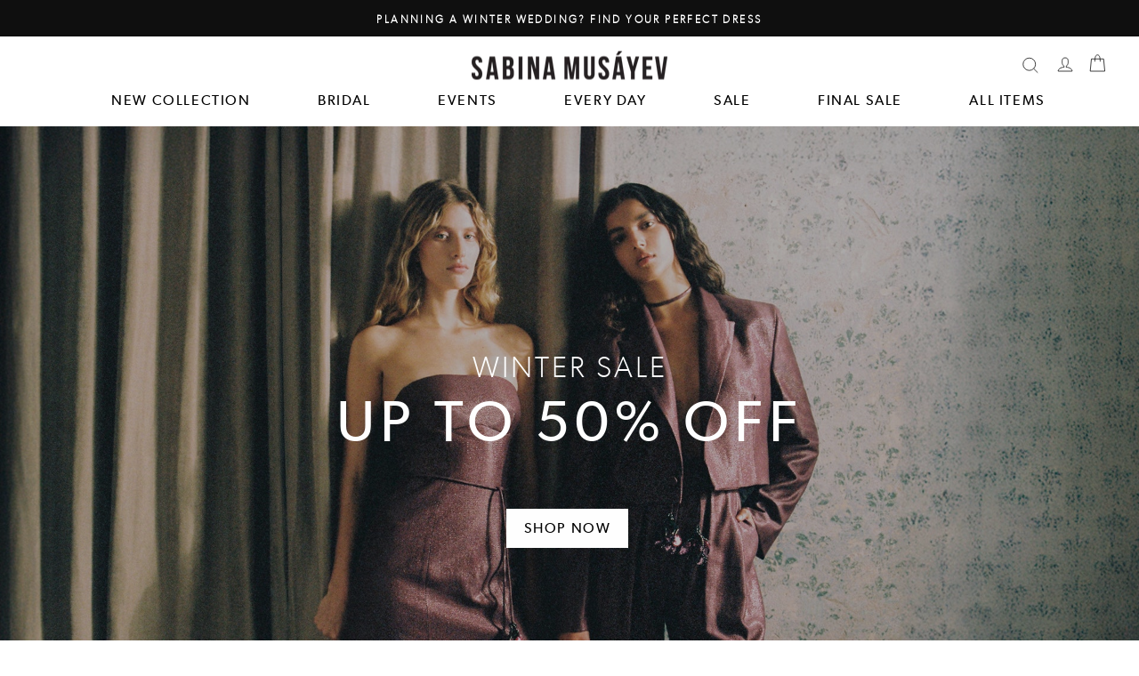

--- FILE ---
content_type: text/html; charset=utf-8
request_url: https://www.sabinamusayev.co.il/collections/pre-spring-24-drop-no-3
body_size: 59877
content:
<!doctype html>
<html
  class="no-js"
  lang="en"
  dir="ltr"
>
  <head>
    <meta charset="utf-8">
    <meta http-equiv="X-UA-Compatible" content="IE=edge,chrome=1">
    <meta name="viewport" content="width=device-width, initial-scale=1">
    <meta name="theme-color" content="#111111">
    <meta name="facebook-domain-verification" content="6rtswcoevmlbtxhs8vus00tl64x9t3">
    <meta name="google-site-verification" content="2eeG5B9GXzKNMMA0IZqfoqcPCrBw1sDXiJ7YoJnDT-M">
    <link rel="canonical" href="https://www.sabinamusayev.co.il/collections/pre-spring-24-drop-no-3">
    <link
      rel="preconnect"
      href="https://cdn.shopify.com"
      crossorigin
    >
    <link
      rel="preconnect"
      href="https://fonts.shopifycdn.com"
      crossorigin
    >
    <link rel="dns-prefetch" href="https://productreviews.shopifycdn.com">
    <link rel="dns-prefetch" href="https://ajax.googleapis.com">
    <script>


async function productfound(coll,prod) {
  var totalCountProd = 0;

  for (var page = 1; ; page++) {
    var url = `https://sabinamusayev.com/collections/${coll}?page=${page}`;
    var response = await fetch(url);

    if (!response.ok) {
      break;
    }

    var html = await response.text();
    var parser = new DOMParser();
    var doc = parser.parseFromString(html, "text/html");
    var productTitles = doc.querySelectorAll(".products-on-page .grid-product__title");

    if(productTitles.length<1){
        break;
    }

    for (var i = 0; i < productTitles.length; i++) {
      if (productTitles[i].textContent.includes(prod)) {
        totalCountProd++;
      }
    }

  }

  console.log(`Toplamda ${totalCountProd} adet ${prod} bulundu.`);

}





      //Efe Get the value of the 'q' parameter from the URL
      const urlParams = new URLSearchParams(window.location.search);
      const qParam = urlParams.get('q');

      // Check if the current page is /search and 'q' parameter is empty
      if (window.location.pathname === '/search' && (!qParam || qParam.trim() === '')) {
      // Redirect to the homepage
      window.location.href = '/';
      }
    </script>
    <link rel="dns-prefetch" href="https://maps.googleapis.com">

    <link rel="dns-prefetch" href="https://maps.gstatic.com">

    <link
      rel="stylesheet"
      href="https://cdn.jsdelivr.net/npm/bootstrap@4.4.1/dist/css/bootstrap.min.css"
      integrity="sha384-Vkoo8x4CGsO3+Hhxv8T/Q5PaXtkKtu6ug5TOeNV6gBiFeWPGFN9MuhOf23Q9Ifjh"
      crossorigin="anonymous"
    >
    <link
      rel="stylesheet"
      type="text/css"
      href="https://cdnjs.cloudflare.com/ajax/libs/slick-carousel/1.9.0/slick.min.css"
    >
    <link
      rel="stylesheet"
      type="text/css"
      href="https://cdnjs.cloudflare.com/ajax/libs/slick-carousel/1.9.0/slick-theme.min.css"
    >
    <link rel="preconnect" href="https://fonts.googleapis.com">
    <link
      rel="preconnect"
      href="https://fonts.gstatic.com"
      crossorigin
    >
    <link
      href="https://fonts.googleapis.com/css2?family=Heebo:wght@100;200;300;400;500;600;700;800;900&display=swap"
      rel="stylesheet"
    >
    <style>
      .html {
        padding-bottom: 0;  !important
      }
    </style>
    <link href="//www.sabinamusayev.co.il/cdn/shop/t/79/assets/product-grid-item.css?v=131367988714708571511757510834" rel="stylesheet" type="text/css" media="all" />
<link
        rel="shortcut icon"
        href="//www.sabinamusayev.co.il/cdn/shop/files/logo_7bfed72f-0eb4-4447-a987-36153496cc14_32x32.png?v=1686223649"
        type="image/png"
      ><title>PRE SPRING 24 - DROP NO.3
&ndash; sabinamusayev
</title>
<meta property="og:site_name" content="sabinamusayev">
  <meta property="og:url" content="https://www.sabinamusayev.co.il/collections/pre-spring-24-drop-no-3">
  <meta property="og:title" content="PRE SPRING 24 - DROP NO.3">
  <meta property="og:type" content="website">
  <meta property="og:description" content="ברוכים הבאים לאתר הרשמי של מותג המעצבת הבינלאומית, סבינה מוסייב.
היכנסי ותוכלי להתרשם מעיצובים נשיים ואלגנטיים החל מפרטי קז'ואל ועד שמלות ערב"><meta property="og:image" content="http://www.sabinamusayev.co.il/cdn/shop/collections/DROP_3_v3.jpg?v=1707915378">
    <meta property="og:image:secure_url" content="https://www.sabinamusayev.co.il/cdn/shop/collections/DROP_3_v3.jpg?v=1707915378">
    <meta property="og:image:width" content="2048">
    <meta property="og:image:height" content="1691"><meta name="twitter:site" content="@">
  <meta name="twitter:card" content="summary_large_image">
  <meta name="twitter:title" content="PRE SPRING 24 - DROP NO.3">
  <meta name="twitter:description" content="ברוכים הבאים לאתר הרשמי של מותג המעצבת הבינלאומית, סבינה מוסייב.
היכנסי ותוכלי להתרשם מעיצובים נשיים ואלגנטיים החל מפרטי קז'ואל ועד שמלות ערב">
<style data-shopify>
    

    
    
    

  @font-face {
    font-family: 'Heebo';
    src: url(//www.sabinamusayev.co.il/cdn/shop/t/79/assets/Heebo-Thin.ttf?v=183922236064393235041757414434) format('ttf');
    font-weight: 100;
    font-style: normal;
  }
  @font-face {
    font-family: 'Heebo';
    src: url(//www.sabinamusayev.co.il/cdn/shop/t/79/assets/Heebo-ExtraLight.ttf?v=56699976157248657751757414433) format('ttf');
    font-weight: 200;
    font-style: normal;
  }
  @font-face {
    font-family: 'Heebo';
    src: url(//www.sabinamusayev.co.il/cdn/shop/t/79/assets/Heebo-Light.ttf?v=143707142529335054341757414433) format('ttf');
    font-weight: 300;
    font-style: normal;
  }
  @font-face {
    font-family: 'Heebo';
    src: url(//www.sabinamusayev.co.il/cdn/shop/t/79/assets/Heebo-Regular.ttf?v=36069244356959220371757414434) format('ttf');
    font-weight: 400;
    font-style: normal;
  }
  @font-face {
    font-family: 'Heebo';
    src: url(//www.sabinamusayev.co.il/cdn/shop/t/79/assets/Heebo-Medium.ttf?v=12843714900774660961757414433) format('ttf');
    font-weight: 500;
    font-style: normal;
  }
  @font-face {
    font-family: 'Heebo';
    src: url(//www.sabinamusayev.co.il/cdn/shop/t/79/assets/Heebo-SemiBold.ttf?v=83720532182987999821757414434) format('ttf');
    font-weight: 600;
    font-style: normal;
  }
  @font-face {
    font-family: 'Heebo';
    src: url(//www.sabinamusayev.co.il/cdn/shop/t/79/assets/Heebo-Bold.ttf?v=23885674300891028531757414432) format('ttf');
    font-weight: 700;
    font-style: normal;
  }
  @font-face {
    font-family: 'Heebo';
    src: url(//www.sabinamusayev.co.il/cdn/shop/t/79/assets/Heebo-ExtraBold.ttf?v=15180106346105538471757414432) format('ttf');
    font-weight: 800;
    font-style: normal;
  }
  @font-face {
    font-family: 'Heebo';
    src: url(//www.sabinamusayev.co.il/cdn/shop/t/79/assets/Heebo-Black.ttf?v=139127399959076953721757414432) format('ttf');
    font-weight: 900;
    font-style: normal;
  }</style><link href="//www.sabinamusayev.co.il/cdn/shop/t/79/assets/theme.css?v=146393992357920394091757507821" rel="stylesheet" type="text/css" media="all" />
    <link href="//www.sabinamusayev.co.il/cdn/shop/t/79/assets/stylesheet.css?v=125939881057717670781757411345" rel="stylesheet" type="text/css" media="all" />
    <link href="//www.sabinamusayev.co.il/cdn/shop/t/79/assets/custom-styles-v2.css?v=8433860235700003481757414432" rel="stylesheet" type="text/css" media="all" />
    <link href="//www.sabinamusayev.co.il/cdn/shop/t/79/assets/header.css?v=90594462971406444671757502934" rel="stylesheet" type="text/css" media="all" />
    <link href="//www.sabinamusayev.co.il/cdn/shop/t/79/assets/custom-theme.css?v=152169609591380769781759151101" rel="stylesheet" type="text/css" media="all" />
    <link href="//www.sabinamusayev.co.il/cdn/shop/t/79/assets/datepicker.css?v=5624067732872477751759151101" rel="stylesheet" type="text/css" media="all" />
<style data-shopify>:root {
    --typeHeaderPrimary: Helvetica;
    --typeHeaderFallback: Arial, sans-serif;
    --typeHeaderSize: 36px;
    --typeHeaderWeight: 400;
    --typeHeaderLineHeight: 1;
    --typeHeaderSpacing: 0.0em;

    --typeBasePrimary:Helvetica;
    --typeBaseFallback:Arial, sans-serif;
    --typeBaseSize: 18px;
    --typeBaseWeight: 400;
    --typeBaseSpacing: 0.025em;
    --typeBaseLineHeight: 1.4;

    --typeCollectionTitle: 20px;

    --iconWeight: 2px;
    --iconLinecaps: miter;

    
      --buttonRadius: 0px;
    

    --colorGridOverlayOpacity: 0.1;
  }

  .placeholder-content {
    background-image: linear-gradient(100deg, #ffffff 40%, #f7f7f7 63%, #ffffff 79%);
  }</style><script>
      document.documentElement.className = document.documentElement.className.replace('no-js', 'js');

      window.theme = window.theme || {};
      theme.routes = {
        home: "/",
        cart: "/cart.js",
        cartPage: "/cart",
        cartAdd: "/cart/add.js",
        cartChange: "/cart/change.js",
        search: "/search",
        predictive_url: "/search/suggest"
      };
      theme.strings = {
        soldOut: "Sold Out",
        unavailable: "Unavailable",
        inStockLabel: "In stock, ready to ship",
        oneStockLabel: "Low stock - [count] item left",
        otherStockLabel: "Low stock - [count] items left",
        willNotShipUntil: "Ready to ship [date]",
        willBeInStockAfter: "Back in stock [date]",
        waitingForStock: "Inventory on the way",
        savePrice: "Save [saved_amount]",
        cartEmpty: "Your cart is currently empty.",
        cartTermsConfirmation: "You must agree with the terms and conditions of sales to check out",
        searchCollections: "Collections:",
        searchPages: "Pages:",
        searchArticles: "Articles:",
        productFrom: "from ",
        maxQuantity: "You can only have [quantity] of [title] in your cart."
      };
      theme.settings = {
        cartType: "drawer",
        isCustomerTemplate:
          false
        ,
        moneyFormat: "{{amount}} NIS",
        saveType: "dollar",
        productImageSize: "natural",
        productImageCover: false,
        predictiveSearch: true,
        predictiveSearchType: "product",
        predictiveSearchVendor: false,
        predictiveSearchPrice: false,
        quickView: true,
        themeName: 'Impulse',
        themeVersion: "7.2.0"
      };
    </script>

    

    
    
    <script>window.performance && window.performance.mark && window.performance.mark('shopify.content_for_header.start');</script><meta name="google-site-verification" content="CdVSN5tYWLSwGtChSEscdcx8YBDd961c29Qf_jNstmk">
<meta id="shopify-digital-wallet" name="shopify-digital-wallet" content="/13559951/digital_wallets/dialog">
<meta name="shopify-checkout-api-token" content="0af54c9fa056e7ab578734a4df132307">
<meta id="in-context-paypal-metadata" data-shop-id="13559951" data-venmo-supported="false" data-environment="production" data-locale="en_US" data-paypal-v4="true" data-currency="ILS">
<link rel="alternate" type="application/atom+xml" title="Feed" href="/collections/pre-spring-24-drop-no-3.atom" />
<link rel="alternate" type="application/json+oembed" href="https://www.sabinamusayev.co.il/collections/pre-spring-24-drop-no-3.oembed">
<script async="async" src="/checkouts/internal/preloads.js?locale=en-IL"></script>
<script id="shopify-features" type="application/json">{"accessToken":"0af54c9fa056e7ab578734a4df132307","betas":["rich-media-storefront-analytics"],"domain":"www.sabinamusayev.co.il","predictiveSearch":true,"shopId":13559951,"locale":"en"}</script>
<script>var Shopify = Shopify || {};
Shopify.shop = "sabinamusayev.myshopify.com";
Shopify.locale = "en";
Shopify.currency = {"active":"ILS","rate":"1.0"};
Shopify.country = "IL";
Shopify.theme = {"name":"Sabina || Master || Hebrew Pushing","id":182502949152,"schema_name":"Impulse","schema_version":"7.2.0","theme_store_id":null,"role":"main"};
Shopify.theme.handle = "null";
Shopify.theme.style = {"id":null,"handle":null};
Shopify.cdnHost = "www.sabinamusayev.co.il/cdn";
Shopify.routes = Shopify.routes || {};
Shopify.routes.root = "/";</script>
<script type="module">!function(o){(o.Shopify=o.Shopify||{}).modules=!0}(window);</script>
<script>!function(o){function n(){var o=[];function n(){o.push(Array.prototype.slice.apply(arguments))}return n.q=o,n}var t=o.Shopify=o.Shopify||{};t.loadFeatures=n(),t.autoloadFeatures=n()}(window);</script>
<script id="shop-js-analytics" type="application/json">{"pageType":"collection"}</script>
<script defer="defer" async type="module" src="//www.sabinamusayev.co.il/cdn/shopifycloud/shop-js/modules/v2/client.init-shop-cart-sync_BT-GjEfc.en.esm.js"></script>
<script defer="defer" async type="module" src="//www.sabinamusayev.co.il/cdn/shopifycloud/shop-js/modules/v2/chunk.common_D58fp_Oc.esm.js"></script>
<script defer="defer" async type="module" src="//www.sabinamusayev.co.il/cdn/shopifycloud/shop-js/modules/v2/chunk.modal_xMitdFEc.esm.js"></script>
<script type="module">
  await import("//www.sabinamusayev.co.il/cdn/shopifycloud/shop-js/modules/v2/client.init-shop-cart-sync_BT-GjEfc.en.esm.js");
await import("//www.sabinamusayev.co.il/cdn/shopifycloud/shop-js/modules/v2/chunk.common_D58fp_Oc.esm.js");
await import("//www.sabinamusayev.co.il/cdn/shopifycloud/shop-js/modules/v2/chunk.modal_xMitdFEc.esm.js");

  window.Shopify.SignInWithShop?.initShopCartSync?.({"fedCMEnabled":true,"windoidEnabled":true});

</script>
<script>(function() {
  var isLoaded = false;
  function asyncLoad() {
    if (isLoaded) return;
    isLoaded = true;
    var urls = ["https:\/\/instashop.s3.amazonaws.com\/js-gz\/embed\/embed-1.7.0.js?gallery\u0026shop=sabinamusayev.myshopify.com","https:\/\/cdn-loyalty.yotpo.com\/loader\/JFd8p_as8RgV77-AEGavYg.js?shop=sabinamusayev.myshopify.com","https:\/\/static.returngo.ai\/master.returngo.ai\/returngo.min.js?shop=sabinamusayev.myshopify.com"];
    for (var i = 0; i < urls.length; i++) {
      var s = document.createElement('script');
      s.type = 'text/javascript';
      s.async = true;
      s.src = urls[i];
      var x = document.getElementsByTagName('script')[0];
      x.parentNode.insertBefore(s, x);
    }
  };
  if(window.attachEvent) {
    window.attachEvent('onload', asyncLoad);
  } else {
    window.addEventListener('load', asyncLoad, false);
  }
})();</script>
<script id="__st">var __st={"a":13559951,"offset":7200,"reqid":"ce3bad08-a9ca-452e-bb8e-849d50b2196c-1769045264","pageurl":"www.sabinamusayev.co.il\/collections\/pre-spring-24-drop-no-3","u":"abc7909a1b9b","p":"collection","rtyp":"collection","rid":469716009248};</script>
<script>window.ShopifyPaypalV4VisibilityTracking = true;</script>
<script id="captcha-bootstrap">!function(){'use strict';const t='contact',e='account',n='new_comment',o=[[t,t],['blogs',n],['comments',n],[t,'customer']],c=[[e,'customer_login'],[e,'guest_login'],[e,'recover_customer_password'],[e,'create_customer']],r=t=>t.map((([t,e])=>`form[action*='/${t}']:not([data-nocaptcha='true']) input[name='form_type'][value='${e}']`)).join(','),a=t=>()=>t?[...document.querySelectorAll(t)].map((t=>t.form)):[];function s(){const t=[...o],e=r(t);return a(e)}const i='password',u='form_key',d=['recaptcha-v3-token','g-recaptcha-response','h-captcha-response',i],f=()=>{try{return window.sessionStorage}catch{return}},m='__shopify_v',_=t=>t.elements[u];function p(t,e,n=!1){try{const o=window.sessionStorage,c=JSON.parse(o.getItem(e)),{data:r}=function(t){const{data:e,action:n}=t;return t[m]||n?{data:e,action:n}:{data:t,action:n}}(c);for(const[e,n]of Object.entries(r))t.elements[e]&&(t.elements[e].value=n);n&&o.removeItem(e)}catch(o){console.error('form repopulation failed',{error:o})}}const l='form_type',E='cptcha';function T(t){t.dataset[E]=!0}const w=window,h=w.document,L='Shopify',v='ce_forms',y='captcha';let A=!1;((t,e)=>{const n=(g='f06e6c50-85a8-45c8-87d0-21a2b65856fe',I='https://cdn.shopify.com/shopifycloud/storefront-forms-hcaptcha/ce_storefront_forms_captcha_hcaptcha.v1.5.2.iife.js',D={infoText:'Protected by hCaptcha',privacyText:'Privacy',termsText:'Terms'},(t,e,n)=>{const o=w[L][v],c=o.bindForm;if(c)return c(t,g,e,D).then(n);var r;o.q.push([[t,g,e,D],n]),r=I,A||(h.body.append(Object.assign(h.createElement('script'),{id:'captcha-provider',async:!0,src:r})),A=!0)});var g,I,D;w[L]=w[L]||{},w[L][v]=w[L][v]||{},w[L][v].q=[],w[L][y]=w[L][y]||{},w[L][y].protect=function(t,e){n(t,void 0,e),T(t)},Object.freeze(w[L][y]),function(t,e,n,w,h,L){const[v,y,A,g]=function(t,e,n){const i=e?o:[],u=t?c:[],d=[...i,...u],f=r(d),m=r(i),_=r(d.filter((([t,e])=>n.includes(e))));return[a(f),a(m),a(_),s()]}(w,h,L),I=t=>{const e=t.target;return e instanceof HTMLFormElement?e:e&&e.form},D=t=>v().includes(t);t.addEventListener('submit',(t=>{const e=I(t);if(!e)return;const n=D(e)&&!e.dataset.hcaptchaBound&&!e.dataset.recaptchaBound,o=_(e),c=g().includes(e)&&(!o||!o.value);(n||c)&&t.preventDefault(),c&&!n&&(function(t){try{if(!f())return;!function(t){const e=f();if(!e)return;const n=_(t);if(!n)return;const o=n.value;o&&e.removeItem(o)}(t);const e=Array.from(Array(32),(()=>Math.random().toString(36)[2])).join('');!function(t,e){_(t)||t.append(Object.assign(document.createElement('input'),{type:'hidden',name:u})),t.elements[u].value=e}(t,e),function(t,e){const n=f();if(!n)return;const o=[...t.querySelectorAll(`input[type='${i}']`)].map((({name:t})=>t)),c=[...d,...o],r={};for(const[a,s]of new FormData(t).entries())c.includes(a)||(r[a]=s);n.setItem(e,JSON.stringify({[m]:1,action:t.action,data:r}))}(t,e)}catch(e){console.error('failed to persist form',e)}}(e),e.submit())}));const S=(t,e)=>{t&&!t.dataset[E]&&(n(t,e.some((e=>e===t))),T(t))};for(const o of['focusin','change'])t.addEventListener(o,(t=>{const e=I(t);D(e)&&S(e,y())}));const B=e.get('form_key'),M=e.get(l),P=B&&M;t.addEventListener('DOMContentLoaded',(()=>{const t=y();if(P)for(const e of t)e.elements[l].value===M&&p(e,B);[...new Set([...A(),...v().filter((t=>'true'===t.dataset.shopifyCaptcha))])].forEach((e=>S(e,t)))}))}(h,new URLSearchParams(w.location.search),n,t,e,['guest_login'])})(!0,!1)}();</script>
<script integrity="sha256-4kQ18oKyAcykRKYeNunJcIwy7WH5gtpwJnB7kiuLZ1E=" data-source-attribution="shopify.loadfeatures" defer="defer" src="//www.sabinamusayev.co.il/cdn/shopifycloud/storefront/assets/storefront/load_feature-a0a9edcb.js" crossorigin="anonymous"></script>
<script data-source-attribution="shopify.dynamic_checkout.dynamic.init">var Shopify=Shopify||{};Shopify.PaymentButton=Shopify.PaymentButton||{isStorefrontPortableWallets:!0,init:function(){window.Shopify.PaymentButton.init=function(){};var t=document.createElement("script");t.src="https://www.sabinamusayev.co.il/cdn/shopifycloud/portable-wallets/latest/portable-wallets.en.js",t.type="module",document.head.appendChild(t)}};
</script>
<script data-source-attribution="shopify.dynamic_checkout.buyer_consent">
  function portableWalletsHideBuyerConsent(e){var t=document.getElementById("shopify-buyer-consent"),n=document.getElementById("shopify-subscription-policy-button");t&&n&&(t.classList.add("hidden"),t.setAttribute("aria-hidden","true"),n.removeEventListener("click",e))}function portableWalletsShowBuyerConsent(e){var t=document.getElementById("shopify-buyer-consent"),n=document.getElementById("shopify-subscription-policy-button");t&&n&&(t.classList.remove("hidden"),t.removeAttribute("aria-hidden"),n.addEventListener("click",e))}window.Shopify?.PaymentButton&&(window.Shopify.PaymentButton.hideBuyerConsent=portableWalletsHideBuyerConsent,window.Shopify.PaymentButton.showBuyerConsent=portableWalletsShowBuyerConsent);
</script>
<script data-source-attribution="shopify.dynamic_checkout.cart.bootstrap">document.addEventListener("DOMContentLoaded",(function(){function t(){return document.querySelector("shopify-accelerated-checkout-cart, shopify-accelerated-checkout")}if(t())Shopify.PaymentButton.init();else{new MutationObserver((function(e,n){t()&&(Shopify.PaymentButton.init(),n.disconnect())})).observe(document.body,{childList:!0,subtree:!0})}}));
</script>
<script id='scb4127' type='text/javascript' async='' src='https://www.sabinamusayev.co.il/cdn/shopifycloud/privacy-banner/storefront-banner.js'></script><link id="shopify-accelerated-checkout-styles" rel="stylesheet" media="screen" href="https://www.sabinamusayev.co.il/cdn/shopifycloud/portable-wallets/latest/accelerated-checkout-backwards-compat.css" crossorigin="anonymous">
<style id="shopify-accelerated-checkout-cart">
        #shopify-buyer-consent {
  margin-top: 1em;
  display: inline-block;
  width: 100%;
}

#shopify-buyer-consent.hidden {
  display: none;
}

#shopify-subscription-policy-button {
  background: none;
  border: none;
  padding: 0;
  text-decoration: underline;
  font-size: inherit;
  cursor: pointer;
}

#shopify-subscription-policy-button::before {
  box-shadow: none;
}

      </style>

<script>window.performance && window.performance.mark && window.performance.mark('shopify.content_for_header.end');</script>

    <script src="//www.sabinamusayev.co.il/cdn/shop/t/79/assets/vendor-scripts-v11.js" defer="defer"></script><script src="//www.sabinamusayev.co.il/cdn/shop/t/79/assets/theme.js?v=176449738942759403441759151102" defer="defer"></script>
    <script src="//www.sabinamusayev.co.il/cdn/shop/t/79/assets/redirect.js?v=99341393917817987971757411344" defer="defer"></script>
    <script src="//www.sabinamusayev.co.il/cdn/shop/t/79/assets/datepicker.js?v=56924034482763779051757411347" defer="defer"></script>
    <script>
      // Clear register form data if not on register page
      if (!window.location.pathname.includes('/account/register')) {
        localStorage.removeItem('registerFormData');
      }
    </script>
    <script
      src="https://cdnjs.cloudflare.com/ajax/libs/jquery/3.6.4/jquery.min.js"
      integrity="sha512-pumBsjNRGGqkPzKHndZMaAG+bir374sORyzM3uulLV14lN5LyykqNk8eEeUlUkB3U0M4FApyaHraT65ihJhDpQ=="
      crossorigin="anonymous"
      referrerpolicy="no-referrer"
    ></script>
    <script
      src="https://cdnjs.cloudflare.com/ajax/libs/jquery/3.6.4/jquery.js"
      integrity="sha512-6DC1eE3AWg1bgitkoaRM1lhY98PxbMIbhgYCGV107aZlyzzvaWCW1nJW2vDuYQm06hXrW0As6OGKcIaAVWnHJw=="
      crossorigin="anonymous"
      referrerpolicy="no-referrer"
    ></script>

    <script src="https://code.jquery.com/jquery-3.6.0.min.js"></script>
    <script>
window.addEventListener(“klaviyoForms”, function(e) {
  if (e.detail.type == ‘submit’) {
 !function(f,b,e,v,n,t,s)
  {if(f.fbq)return;n=f.fbq=function(){n.callMethod?
  n.callMethod.apply(n,arguments):n.queue.push(arguments)};
  if(!f._fbq)f._fbq=n;n.push=n;n.loaded=!0;n.version=‘2.0’;
  n.queue=[];t=b.createElement(e);t.async=!0;
  t.src=v;s=b.getElementsByTagName(e)[0];
  s.parentNode.insertBefore(t,s)}(window, document,‘script’,
  ‘https://connect.facebook.net/en_US/fbevents.js’);
  fbq(‘init’, ‘2452094488247011’);
  fbq(‘track’, ‘Lead’);
  }
});
</script>

<!-- Session Storage Management Script -->
<script>
  // Function to check if current page is a collection or product page
  function isCollectionOrProductPage() {
    const currentUrl = window.location.href;
    return currentUrl.includes('/collections/') || currentUrl.includes('/products/');
  }

  // Function to clear collection-related session storage
  function clearCollectionSessionStorage() {
    console.log("Clearing collection session storage");
    sessionStorage.removeItem('loadedPages');
    sessionStorage.removeItem('collectionOpened');
    sessionStorage.removeItem('lastCollectionOrProductUrl');
  }

  // Check on page load
  window.addEventListener('load', function() {
    if (!isCollectionOrProductPage()) {
      clearCollectionSessionStorage();
    }
  });

  // Check before page unload
  window.addEventListener('beforeunload', function() {
    if (isCollectionOrProductPage()) {
      // Store the current URL if we're on a collection or product page
      sessionStorage.setItem('lastCollectionOrProductUrl', window.location.href);
    } else {
      // Clear storage if we're not on a collection or product page
      clearCollectionSessionStorage();
    }
  });
</script>
  <!-- BEGIN app block: shopify://apps/yotpo-loyalty-rewards/blocks/loader-app-embed-block/2f9660df-5018-4e02-9868-ee1fb88d6ccd -->
    <script src="https://cdn-widgetsrepository.yotpo.com/v1/loader/JFd8p_as8RgV77-AEGavYg" async></script>




<!-- END app block --><!-- BEGIN app block: shopify://apps/returngo-returns-exchanges/blocks/returngo-loader/c46ec5ca-ca5f-4afb-904e-7e20126a14d4 -->
<script> 
  window.returngo = window.returngo || {};
  window.returngo.loadScripts ||= [];
  window.returngo.loadScripts.push('https://storefront-components.returngo.ai/shop-now.min.js');
  
  window.returngo.settings ||= {"general":{"default_locale":"he","portal_url":"https:\/\/www.sabinamusayev.co.il\/a\/service?"},"coverage":{"coverage_product_id":null,"coverage_variant_id":null,"coverage_item_image_url":"https:\/\/storefront-components.returngo.ai\/assets\/return-guard.png","coverage_selection_method_component":"toggle"}};
  window.returngo.translations ||= {"en":{"COVERAGE_DESCRIPTION":"Get free returns and exchanges with Return Guard for {Return_Guard_Price}","COVERAGE_LEARN_MORE":"Learn more","COVERAGE_LEARN_MORE_TITLE":"Add free returns and exchanges","COVERAGE_LEARN_MORE_DESCRIPTION":"Add this option now to unlock the ability to return or exchange this order for free, with no additional fees.","SHOP_NOW_CONTINUE_TO_CHECKOUT":"Continue to checkout","SHOP_NOW_CHOOSE_NEW_ITEMS_TO_RETURN_REQUEST":"Choose new item(s) to add to your return request","SHOP_NOW_EXCHANGE_CREDITS_REMAINING":"Exchange credits remaining"},"ro":{"COVERAGE_DESCRIPTION":"Obțineți retururi și schimburi gratuite cu Return Guard pentru {Return_Guard_Price}","COVERAGE_LEARN_MORE":"Află mai multe","COVERAGE_LEARN_MORE_TITLE":"Adăugați retururi și schimburi gratuite","COVERAGE_LEARN_MORE_DESCRIPTION":"Adăugați această opțiune acum pentru a debloca posibilitatea de a returna sau schimba această comandă gratuit, fără taxe suplimentare.","SHOP_NOW_CONTINUE_TO_CHECKOUT":"Continuați să plătiți","SHOP_NOW_CHOOSE_NEW_ITEMS_TO_RETURN_REQUEST":"Alegeți articole noi pe care să le adăugați la cererea de returnare","SHOP_NOW_EXCHANGE_CREDITS_REMAINING":"Credite de schimb rămase"},"es":{"COVERAGE_DESCRIPTION":"Obtenga devoluciones y cambios gratuitos con Return Guard para {Return_Guard_Price}","COVERAGE_LEARN_MORE":"Más información","COVERAGE_LEARN_MORE_TITLE":"Añada devoluciones gratuitas y intercambios","COVERAGE_LEARN_MORE_DESCRIPTION":"Añada esta opción ahora para desbloquear la capacidad de devolver o intercambiar este pedido de forma gratuita, sin cargos adicionales.","SHOP_NOW_CONTINUE_TO_CHECKOUT":"Continuar pagando","SHOP_NOW_CHOOSE_NEW_ITEMS_TO_RETURN_REQUEST":"Elija nuevos artículos para agregar a su solicitud de devolución","SHOP_NOW_EXCHANGE_CREDITS_REMAINING":"Créditos de cambio restantes"},"fr":{"COVERAGE_DESCRIPTION":"Obtenez des retours et des échanges gratuits avec Return Guard pour {Return_Guard_Price}","COVERAGE_LEARN_MORE":"Apprendre encore plus","COVERAGE_LEARN_MORE_TITLE":"Ajoutez des retours gratuits et des échanges","COVERAGE_LEARN_MORE_DESCRIPTION":"Ajoutez cette option maintenant pour déverrouiller la possibilité de retourner ou d'échanger ce commandement gratuitement, sans frais supplémentaires.","SHOP_NOW_CONTINUE_TO_CHECKOUT":"Continuer à payer","SHOP_NOW_CHOOSE_NEW_ITEMS_TO_RETURN_REQUEST":"Choisissez de nouveaux articles à ajouter à votre demande de retour","SHOP_NOW_EXCHANGE_CREDITS_REMAINING":"Crédits d'échange restants"},"it":{"COVERAGE_DESCRIPTION":"Ottieni resi e cambi gratuiti con Return Guard per {Return_Guard_Price}","COVERAGE_LEARN_MORE":"Saperne di più","COVERAGE_LEARN_MORE_TITLE":"Aggiungi resi e cambi gratuiti","COVERAGE_LEARN_MORE_DESCRIPTION":"Aggiungi subito questa opzione per sbloccare la possibilità di restituire o scambiare questo ordine gratuitamente, senza costi aggiuntivi.","SHOP_NOW_CONTINUE_TO_CHECKOUT":"Continuare","SHOP_NOW_CHOOSE_NEW_ITEMS_TO_RETURN_REQUEST":"Scegli nuovi articoli da aggiungere alla tua richiesta di reso","SHOP_NOW_EXCHANGE_CREDITS_REMAINING":"Scambia i crediti rimanenti"},"he":{"COVERAGE_DESCRIPTION":"קבל החזרות והחלפות חינם עם Return Guard עבור {Return_Guard_Price}","COVERAGE_LEARN_MORE":"מידע נוסף","COVERAGE_LEARN_MORE_TITLE":"הוסף החזרות והחלפות בחינם","COVERAGE_LEARN_MORE_DESCRIPTION":"הוסף אפשרות זו כעת כדי לפתוח את היכולת להחזיר או להחליף הזמנה זו בחינם, ללא עמלות נוספות.","SHOP_NOW_CONTINUE_TO_CHECKOUT":"המשך לקופה","SHOP_NOW_CHOOSE_NEW_ITEMS_TO_RETURN_REQUEST":"בחר פריטים חדשים להוספה לבקשת ההחזרה שלך","SHOP_NOW_EXCHANGE_CREDITS_REMAINING":"נותרו זיכוי חליפין"},"de":{"COVERAGE_DESCRIPTION":"Erhalten Sie kostenlose Rücksendungen und Umtausch mit Return Guard für {Return_Guard_Price}","COVERAGE_LEARN_MORE":"Erfahren Sie mehr","COVERAGE_LEARN_MORE_TITLE":"Fügen Sie kostenlose Rückgaben und Austausche hinzu","COVERAGE_LEARN_MORE_DESCRIPTION":"Fügen Sie diese Option jetzt hinzu, um die Möglichkeit zu aktivieren, diese Bestellung kostenlos zurückzugeben oder auszutauschen, ohne weitere Gebühren.","SHOP_NOW_CONTINUE_TO_CHECKOUT":"Weiter zur Kasse","SHOP_NOW_CHOOSE_NEW_ITEMS_TO_RETURN_REQUEST":"Wählen Sie neue Artikel aus, die Sie Ihrer Rücksendeanfrage hinzufügen möchten","SHOP_NOW_EXCHANGE_CREDITS_REMAINING":"Verbleibende Tauschguthaben"},"pt":{"COVERAGE_DESCRIPTION":"Obtenha devoluções e trocas gratuitas com Return Guard por {Return_Guard_Price}","COVERAGE_LEARN_MORE":"Saber mais","COVERAGE_LEARN_MORE_TITLE":"Adicione devoluções e trocas gratuitas","COVERAGE_LEARN_MORE_DESCRIPTION":"Adicione esta opção agora para desbloquear a capacidade de devolver ou trocar este pedido gratuitamente, sem taxas adicionais.","SHOP_NOW_CONTINUE_TO_CHECKOUT":"Continuar para finalizar a compra","SHOP_NOW_CHOOSE_NEW_ITEMS_TO_RETURN_REQUEST":"Escolha novos itens para adicionar à sua solicitação de devolução","SHOP_NOW_EXCHANGE_CREDITS_REMAINING":"Créditos de troca restantes"},"da":{"COVERAGE_DESCRIPTION":"Få gratis returnering og ombytning med Return Guard for {Return_Guard_Price}","COVERAGE_LEARN_MORE":"Få flere oplysninger","COVERAGE_LEARN_MORE_TITLE":"Tilføj gratis returnering og ombytning","COVERAGE_LEARN_MORE_DESCRIPTION":"Tilføj denne mulighed nu for at låse op for muligheden for at returnere eller bytte denne ordre gratis, uden yderligere gebyrer.","SHOP_NOW_CONTINUE_TO_CHECKOUT":"Fortsæt til kassen","SHOP_NOW_CHOOSE_NEW_ITEMS_TO_RETURN_REQUEST":"Vælg nye varer, du vil tilføje til din returanmodning","SHOP_NOW_EXCHANGE_CREDITS_REMAINING":"Udvekslingskreditter tilbage"},"nl":{"COVERAGE_DESCRIPTION":"Ontvang gratis retourneren en ruilen met Return Guard voor {Return_Guard_Price}","COVERAGE_LEARN_MORE":"Meer informatie","COVERAGE_LEARN_MORE_TITLE":"Voeg gratis retourneren en ruilen toe","COVERAGE_LEARN_MORE_DESCRIPTION":"Voeg deze optie nu toe om de mogelijkheid te ontgrendelen om deze bestelling gratis te retourneren of te ruilen, zonder extra kosten.","SHOP_NOW_CONTINUE_TO_CHECKOUT":"Ga verder naar afrekenen","SHOP_NOW_CHOOSE_NEW_ITEMS_TO_RETURN_REQUEST":"Kies nieuwe artikel(en) om toe te voegen aan uw retouraanvraag","SHOP_NOW_EXCHANGE_CREDITS_REMAINING":"Resterend ruiltegoed"},"ko":{"COVERAGE_DESCRIPTION":"리턴가드(Return Guard)로 무료 반품 및 교환 받으세요 {Return_Guard_Price}","COVERAGE_LEARN_MORE":"자세히 알아보기","COVERAGE_LEARN_MORE_TITLE":"무료 반품 및 교환 추가","COVERAGE_LEARN_MORE_DESCRIPTION":"지금 이 옵션을 추가하면 추가 비용 없이 이 주문을 무료로 반품하거나 교환할 수 있습니다.","SHOP_NOW_CONTINUE_TO_CHECKOUT":"결제 계속하기","SHOP_NOW_CHOOSE_NEW_ITEMS_TO_RETURN_REQUEST":"반품 요청에 추가할 새 품목을 선택하세요.","SHOP_NOW_EXCHANGE_CREDITS_REMAINING":"남은 교환 크레딧"},"tr":{"COVERAGE_DESCRIPTION":"Return Guard ile ücretsiz iade ve değişim imkanından yararlanın {Return_Guard_Price}","COVERAGE_LEARN_MORE":"Daha fazla bilgi edin","COVERAGE_LEARN_MORE_TITLE":"Ücretsiz iade ve değişim ekleyin","COVERAGE_LEARN_MORE_DESCRIPTION":"Bu siparişi hiçbir ek ücret ödemeden ücretsiz olarak iade etme veya değiştirme olanağının kilidini açmak için bu seçeneği şimdi ekleyin.","SHOP_NOW_CONTINUE_TO_CHECKOUT":"Ödeme işlemine devam edin","SHOP_NOW_CHOOSE_NEW_ITEMS_TO_RETURN_REQUEST":"İade talebinize eklenecek yeni ürünleri seçin","SHOP_NOW_EXCHANGE_CREDITS_REMAINING":"Kalan takas kredisi"},"bg":{"COVERAGE_DESCRIPTION":"Получете безплатни връщания и обмени с Return Guard за {Return_Guard_Price}","COVERAGE_LEARN_MORE":"Научете повече","COVERAGE_LEARN_MORE_TITLE":"Добавете безплатни връщания и обмени","COVERAGE_LEARN_MORE_DESCRIPTION":"Добавете тази опция сега, за да отключите възможността да върнете или замените тази поръчка безплатно, без допълнителни такси.","SHOP_NOW_CONTINUE_TO_CHECKOUT":"Продължете към касата","SHOP_NOW_CHOOSE_NEW_ITEMS_TO_RETURN_REQUEST":"Изберете нови артикули, които да добавите към вашата заявка за връщане","SHOP_NOW_EXCHANGE_CREDITS_REMAINING":"Оставащи обменни кредити"},"no":{"COVERAGE_DESCRIPTION":"Få gratis retur og bytte med Return Guard for {Return_Guard_Price}","COVERAGE_LEARN_MORE":"Lær mer","COVERAGE_LEARN_MORE_TITLE":"Legg til gratis retur og bytte","COVERAGE_LEARN_MORE_DESCRIPTION":"Legg til dette alternativet nå for å låse opp muligheten til å returnere eller bytte denne bestillingen gratis, uten ekstra avgifter.","SHOP_NOW_CONTINUE_TO_CHECKOUT":"Fortsett til kassen","SHOP_NOW_CHOOSE_NEW_ITEMS_TO_RETURN_REQUEST":"Velg nye varer for å legge til returforespørselen din","SHOP_NOW_EXCHANGE_CREDITS_REMAINING":"Gjenstående byttekreditter"},"ar":{"COVERAGE_DESCRIPTION":"احصل على عوائد واستبدالات مجانية مع Return Guard لـ {Return_Guard_Price}","COVERAGE_LEARN_MORE":"يتعلم أكثر","COVERAGE_LEARN_MORE_TITLE":"أضف عوائد واستبدالات مجانية","COVERAGE_LEARN_MORE_DESCRIPTION":"أضف هذا الخيار الآن لتفتح إمكانية إرجاع هذا الطلب أو استبداله مجانًا، دون أي رسوم إضافية.","SHOP_NOW_CONTINUE_TO_CHECKOUT":"الاستمرار في الخروج","SHOP_NOW_CHOOSE_NEW_ITEMS_TO_RETURN_REQUEST":"اختر عنصرًا (عناصر) جديدة لإضافتها إلى طلب الإرجاع الخاص بك","SHOP_NOW_EXCHANGE_CREDITS_REMAINING":"تبادل الاعتمادات المتبقية"},"pl":{"COVERAGE_DESCRIPTION":"Uzyskaj bezpłatne zwroty i wymiany dzięki Return Guard dla {Return_Guard_Price}","COVERAGE_LEARN_MORE":"Dowiedz się więcej","COVERAGE_LEARN_MORE_TITLE":"Dodaj bezpłatne zwroty i wymiany","COVERAGE_LEARN_MORE_DESCRIPTION":"Dodaj tę opcję już teraz, aby odblokować możliwość zwrotu lub wymiany tego zamówienia za darmo, bez dodatkowych opłat.","SHOP_NOW_CONTINUE_TO_CHECKOUT":"Przejdź do kasy","SHOP_NOW_CHOOSE_NEW_ITEMS_TO_RETURN_REQUEST":"Wybierz nowe produkty, które chcesz dodać do swojej prośby o zwrot","SHOP_NOW_EXCHANGE_CREDITS_REMAINING":"Pozostało środki do wymiany"},"el":{"COVERAGE_DESCRIPTION":"Λάβετε δωρεάν επιστροφές και ανταλλαγές με το Return Guard για {Return_Guard_Price}","COVERAGE_LEARN_MORE":"Μάθετε περισσότερα","COVERAGE_LEARN_MORE_TITLE":"Προσθέστε δωρεάν επιστροφές και ανταλλαγές","COVERAGE_LEARN_MORE_DESCRIPTION":"Προσθέστε αυτήν την επιλογή τώρα για να ξεκλειδώσετε τη δυνατότητα επιστροφής ή ανταλλαγής αυτής της παραγγελίας δωρεάν, χωρίς πρόσθετες χρεώσεις.","SHOP_NOW_CONTINUE_TO_CHECKOUT":"Συνεχίστε στο ταμείο","SHOP_NOW_CHOOSE_NEW_ITEMS_TO_RETURN_REQUEST":"Επιλέξτε νέα στοιχεία για προσθήκη στο αίτημα επιστροφής σας","SHOP_NOW_EXCHANGE_CREDITS_REMAINING":"Ανταλλάξτε πιστώσεις που απομένουν"},"sk":{"COVERAGE_DESCRIPTION":"Získajte bezplatné vrátenie a výmenu s Return Guard za {Return_Guard_Price}","COVERAGE_LEARN_MORE":"Zistite viac","COVERAGE_LEARN_MORE_TITLE":"Pridajte bezplatné vrátenie a výmenu","COVERAGE_LEARN_MORE_DESCRIPTION":"Pridajte túto možnosť teraz, aby ste odomkli možnosť vrátiť alebo vymeniť túto objednávku zadarmo, bez ďalších poplatkov.","SHOP_NOW_CONTINUE_TO_CHECKOUT":"Pokračujte k pokladni","SHOP_NOW_CHOOSE_NEW_ITEMS_TO_RETURN_REQUEST":"Vyberte nové položky, ktoré chcete pridať do svojej žiadosti o vrátenie","SHOP_NOW_EXCHANGE_CREDITS_REMAINING":"Zostávajúce kredity na výmenu"},"hu":{"COVERAGE_DESCRIPTION":"Ingyenes visszaküldés és csere a Return Guard segítségével {Return_Guard_Price}","COVERAGE_LEARN_MORE":"További információ","COVERAGE_LEARN_MORE_TITLE":"Adjon hozzá ingyenes visszaküldést és cserét","COVERAGE_LEARN_MORE_DESCRIPTION":"Adja hozzá ezt a lehetőséget most, hogy feloldja a rendelés ingyenes visszaküldésének vagy cseréjének lehetőségét, további díjak nélkül.","SHOP_NOW_CONTINUE_TO_CHECKOUT":"Tovább a pénztárhoz","SHOP_NOW_CHOOSE_NEW_ITEMS_TO_RETURN_REQUEST":"Válasszon új tétel(eke)t a visszaküldési kérelméhez","SHOP_NOW_EXCHANGE_CREDITS_REMAINING":"Maradt cserekredit"},"sl":{"COVERAGE_DESCRIPTION":"Zagotovite si brezplačna vračila in zamenjave z Return Guard za {Return_Guard_Price}","COVERAGE_LEARN_MORE":"Več o tem","COVERAGE_LEARN_MORE_TITLE":"Dodajte brezplačna vračila in menjave","COVERAGE_LEARN_MORE_DESCRIPTION":"Dodajte to možnost zdaj, da odklenete možnost brezplačnega vračila ali zamenjave tega naročila brez dodatnih stroškov.","SHOP_NOW_CONTINUE_TO_CHECKOUT":"Nadaljuj na blagajno","SHOP_NOW_CHOOSE_NEW_ITEMS_TO_RETURN_REQUEST":"Izberite nove artikle, ki jih želite dodati svoji zahtevi za vračilo","SHOP_NOW_EXCHANGE_CREDITS_REMAINING":"Preostali krediti za menjavo"},"cs":{"COVERAGE_DESCRIPTION":"Obtenez des retours et des échanges gratuits avec Return Guard pour {Return_Guard_Price}","COVERAGE_LEARN_MORE":"Zjistěte více","COVERAGE_LEARN_MORE_TITLE":"Ajoutez des retours et des échanges gratuits","COVERAGE_LEARN_MORE_DESCRIPTION":"Ajoutez cette option maintenant pour débloquer la possibilité de retourner ou d'échanger cette commande gratuitement, sans frais supplémentaires.","SHOP_NOW_CONTINUE_TO_CHECKOUT":"Nadaljevalec à plačnik","SHOP_NOW_CHOOSE_NEW_ITEMS_TO_RETURN_REQUEST":"Choisissez de nouveaux articles à ajouter à votre demande de retour","SHOP_NOW_EXCHANGE_CREDITS_REMAINING":"Cédits d'échange restants"}};
  window.returngo.coverageEnabled ||= Boolean();
  window.returngo.storefrontPublicToken ||= '';
  window.returngo.coveragePlaceholderUrl = 'https://cdn.shopify.com/extensions/019bb6e9-f4aa-75ad-ada2-598707e3fd0d/return-go-18/assets/coverage-block-placeholder.png';
</script>

<!-- END app block --><!-- BEGIN app block: shopify://apps/klaviyo-email-marketing-sms/blocks/klaviyo-onsite-embed/2632fe16-c075-4321-a88b-50b567f42507 -->












  <script async src="https://static.klaviyo.com/onsite/js/UBqyqh/klaviyo.js?company_id=UBqyqh"></script>
  <script>!function(){if(!window.klaviyo){window._klOnsite=window._klOnsite||[];try{window.klaviyo=new Proxy({},{get:function(n,i){return"push"===i?function(){var n;(n=window._klOnsite).push.apply(n,arguments)}:function(){for(var n=arguments.length,o=new Array(n),w=0;w<n;w++)o[w]=arguments[w];var t="function"==typeof o[o.length-1]?o.pop():void 0,e=new Promise((function(n){window._klOnsite.push([i].concat(o,[function(i){t&&t(i),n(i)}]))}));return e}}})}catch(n){window.klaviyo=window.klaviyo||[],window.klaviyo.push=function(){var n;(n=window._klOnsite).push.apply(n,arguments)}}}}();</script>

  




  <script>
    window.klaviyoReviewsProductDesignMode = false
  </script>







<!-- END app block --><!-- BEGIN app block: shopify://apps/oxi-social-login/blocks/social-login-embed/24ad60bc-8f09-42fa-807e-e5eda0fdae17 -->



<!-- END app block --><script src="https://cdn.shopify.com/extensions/019bb6e9-f4aa-75ad-ada2-598707e3fd0d/return-go-18/assets/returngo-loader.js" type="text/javascript" defer="defer"></script>
<link href="https://monorail-edge.shopifysvc.com" rel="dns-prefetch">
<script>(function(){if ("sendBeacon" in navigator && "performance" in window) {try {var session_token_from_headers = performance.getEntriesByType('navigation')[0].serverTiming.find(x => x.name == '_s').description;} catch {var session_token_from_headers = undefined;}var session_cookie_matches = document.cookie.match(/_shopify_s=([^;]*)/);var session_token_from_cookie = session_cookie_matches && session_cookie_matches.length === 2 ? session_cookie_matches[1] : "";var session_token = session_token_from_headers || session_token_from_cookie || "";function handle_abandonment_event(e) {var entries = performance.getEntries().filter(function(entry) {return /monorail-edge.shopifysvc.com/.test(entry.name);});if (!window.abandonment_tracked && entries.length === 0) {window.abandonment_tracked = true;var currentMs = Date.now();var navigation_start = performance.timing.navigationStart;var payload = {shop_id: 13559951,url: window.location.href,navigation_start,duration: currentMs - navigation_start,session_token,page_type: "collection"};window.navigator.sendBeacon("https://monorail-edge.shopifysvc.com/v1/produce", JSON.stringify({schema_id: "online_store_buyer_site_abandonment/1.1",payload: payload,metadata: {event_created_at_ms: currentMs,event_sent_at_ms: currentMs}}));}}window.addEventListener('pagehide', handle_abandonment_event);}}());</script>
<script id="web-pixels-manager-setup">(function e(e,d,r,n,o){if(void 0===o&&(o={}),!Boolean(null===(a=null===(i=window.Shopify)||void 0===i?void 0:i.analytics)||void 0===a?void 0:a.replayQueue)){var i,a;window.Shopify=window.Shopify||{};var t=window.Shopify;t.analytics=t.analytics||{};var s=t.analytics;s.replayQueue=[],s.publish=function(e,d,r){return s.replayQueue.push([e,d,r]),!0};try{self.performance.mark("wpm:start")}catch(e){}var l=function(){var e={modern:/Edge?\/(1{2}[4-9]|1[2-9]\d|[2-9]\d{2}|\d{4,})\.\d+(\.\d+|)|Firefox\/(1{2}[4-9]|1[2-9]\d|[2-9]\d{2}|\d{4,})\.\d+(\.\d+|)|Chrom(ium|e)\/(9{2}|\d{3,})\.\d+(\.\d+|)|(Maci|X1{2}).+ Version\/(15\.\d+|(1[6-9]|[2-9]\d|\d{3,})\.\d+)([,.]\d+|)( \(\w+\)|)( Mobile\/\w+|) Safari\/|Chrome.+OPR\/(9{2}|\d{3,})\.\d+\.\d+|(CPU[ +]OS|iPhone[ +]OS|CPU[ +]iPhone|CPU IPhone OS|CPU iPad OS)[ +]+(15[._]\d+|(1[6-9]|[2-9]\d|\d{3,})[._]\d+)([._]\d+|)|Android:?[ /-](13[3-9]|1[4-9]\d|[2-9]\d{2}|\d{4,})(\.\d+|)(\.\d+|)|Android.+Firefox\/(13[5-9]|1[4-9]\d|[2-9]\d{2}|\d{4,})\.\d+(\.\d+|)|Android.+Chrom(ium|e)\/(13[3-9]|1[4-9]\d|[2-9]\d{2}|\d{4,})\.\d+(\.\d+|)|SamsungBrowser\/([2-9]\d|\d{3,})\.\d+/,legacy:/Edge?\/(1[6-9]|[2-9]\d|\d{3,})\.\d+(\.\d+|)|Firefox\/(5[4-9]|[6-9]\d|\d{3,})\.\d+(\.\d+|)|Chrom(ium|e)\/(5[1-9]|[6-9]\d|\d{3,})\.\d+(\.\d+|)([\d.]+$|.*Safari\/(?![\d.]+ Edge\/[\d.]+$))|(Maci|X1{2}).+ Version\/(10\.\d+|(1[1-9]|[2-9]\d|\d{3,})\.\d+)([,.]\d+|)( \(\w+\)|)( Mobile\/\w+|) Safari\/|Chrome.+OPR\/(3[89]|[4-9]\d|\d{3,})\.\d+\.\d+|(CPU[ +]OS|iPhone[ +]OS|CPU[ +]iPhone|CPU IPhone OS|CPU iPad OS)[ +]+(10[._]\d+|(1[1-9]|[2-9]\d|\d{3,})[._]\d+)([._]\d+|)|Android:?[ /-](13[3-9]|1[4-9]\d|[2-9]\d{2}|\d{4,})(\.\d+|)(\.\d+|)|Mobile Safari.+OPR\/([89]\d|\d{3,})\.\d+\.\d+|Android.+Firefox\/(13[5-9]|1[4-9]\d|[2-9]\d{2}|\d{4,})\.\d+(\.\d+|)|Android.+Chrom(ium|e)\/(13[3-9]|1[4-9]\d|[2-9]\d{2}|\d{4,})\.\d+(\.\d+|)|Android.+(UC? ?Browser|UCWEB|U3)[ /]?(15\.([5-9]|\d{2,})|(1[6-9]|[2-9]\d|\d{3,})\.\d+)\.\d+|SamsungBrowser\/(5\.\d+|([6-9]|\d{2,})\.\d+)|Android.+MQ{2}Browser\/(14(\.(9|\d{2,})|)|(1[5-9]|[2-9]\d|\d{3,})(\.\d+|))(\.\d+|)|K[Aa][Ii]OS\/(3\.\d+|([4-9]|\d{2,})\.\d+)(\.\d+|)/},d=e.modern,r=e.legacy,n=navigator.userAgent;return n.match(d)?"modern":n.match(r)?"legacy":"unknown"}(),u="modern"===l?"modern":"legacy",c=(null!=n?n:{modern:"",legacy:""})[u],f=function(e){return[e.baseUrl,"/wpm","/b",e.hashVersion,"modern"===e.buildTarget?"m":"l",".js"].join("")}({baseUrl:d,hashVersion:r,buildTarget:u}),m=function(e){var d=e.version,r=e.bundleTarget,n=e.surface,o=e.pageUrl,i=e.monorailEndpoint;return{emit:function(e){var a=e.status,t=e.errorMsg,s=(new Date).getTime(),l=JSON.stringify({metadata:{event_sent_at_ms:s},events:[{schema_id:"web_pixels_manager_load/3.1",payload:{version:d,bundle_target:r,page_url:o,status:a,surface:n,error_msg:t},metadata:{event_created_at_ms:s}}]});if(!i)return console&&console.warn&&console.warn("[Web Pixels Manager] No Monorail endpoint provided, skipping logging."),!1;try{return self.navigator.sendBeacon.bind(self.navigator)(i,l)}catch(e){}var u=new XMLHttpRequest;try{return u.open("POST",i,!0),u.setRequestHeader("Content-Type","text/plain"),u.send(l),!0}catch(e){return console&&console.warn&&console.warn("[Web Pixels Manager] Got an unhandled error while logging to Monorail."),!1}}}}({version:r,bundleTarget:l,surface:e.surface,pageUrl:self.location.href,monorailEndpoint:e.monorailEndpoint});try{o.browserTarget=l,function(e){var d=e.src,r=e.async,n=void 0===r||r,o=e.onload,i=e.onerror,a=e.sri,t=e.scriptDataAttributes,s=void 0===t?{}:t,l=document.createElement("script"),u=document.querySelector("head"),c=document.querySelector("body");if(l.async=n,l.src=d,a&&(l.integrity=a,l.crossOrigin="anonymous"),s)for(var f in s)if(Object.prototype.hasOwnProperty.call(s,f))try{l.dataset[f]=s[f]}catch(e){}if(o&&l.addEventListener("load",o),i&&l.addEventListener("error",i),u)u.appendChild(l);else{if(!c)throw new Error("Did not find a head or body element to append the script");c.appendChild(l)}}({src:f,async:!0,onload:function(){if(!function(){var e,d;return Boolean(null===(d=null===(e=window.Shopify)||void 0===e?void 0:e.analytics)||void 0===d?void 0:d.initialized)}()){var d=window.webPixelsManager.init(e)||void 0;if(d){var r=window.Shopify.analytics;r.replayQueue.forEach((function(e){var r=e[0],n=e[1],o=e[2];d.publishCustomEvent(r,n,o)})),r.replayQueue=[],r.publish=d.publishCustomEvent,r.visitor=d.visitor,r.initialized=!0}}},onerror:function(){return m.emit({status:"failed",errorMsg:"".concat(f," has failed to load")})},sri:function(e){var d=/^sha384-[A-Za-z0-9+/=]+$/;return"string"==typeof e&&d.test(e)}(c)?c:"",scriptDataAttributes:o}),m.emit({status:"loading"})}catch(e){m.emit({status:"failed",errorMsg:(null==e?void 0:e.message)||"Unknown error"})}}})({shopId: 13559951,storefrontBaseUrl: "https://www.sabinamusayev.co.il",extensionsBaseUrl: "https://extensions.shopifycdn.com/cdn/shopifycloud/web-pixels-manager",monorailEndpoint: "https://monorail-edge.shopifysvc.com/unstable/produce_batch",surface: "storefront-renderer",enabledBetaFlags: ["2dca8a86"],webPixelsConfigList: [{"id":"2268430624","configuration":"{\"accountID\":\"UBqyqh\",\"webPixelConfig\":\"eyJlbmFibGVBZGRlZFRvQ2FydEV2ZW50cyI6IHRydWV9\"}","eventPayloadVersion":"v1","runtimeContext":"STRICT","scriptVersion":"524f6c1ee37bacdca7657a665bdca589","type":"APP","apiClientId":123074,"privacyPurposes":["ANALYTICS","MARKETING"],"dataSharingAdjustments":{"protectedCustomerApprovalScopes":["read_customer_address","read_customer_email","read_customer_name","read_customer_personal_data","read_customer_phone"]}},{"id":"2146009376","configuration":"{\"accountID\":\"sabinamusayev\"}","eventPayloadVersion":"v1","runtimeContext":"STRICT","scriptVersion":"991f5033e4da996e5f010973a856b741","type":"APP","apiClientId":40845967361,"privacyPurposes":[],"dataSharingAdjustments":{"protectedCustomerApprovalScopes":["read_customer_personal_data"]}},{"id":"2086240544","configuration":"{\"shopID\": \"74601\"}","eventPayloadVersion":"v1","runtimeContext":"STRICT","scriptVersion":"d22b5691c62682d22357c5bcbea63a2b","type":"APP","apiClientId":3780451,"privacyPurposes":["ANALYTICS","MARKETING","SALE_OF_DATA"],"dataSharingAdjustments":{"protectedCustomerApprovalScopes":["read_customer_email","read_customer_name","read_customer_personal_data","read_customer_phone"]}},{"id":"541327648","configuration":"{\"config\":\"{\\\"pixel_id\\\":\\\"G-WF0NK85QXL\\\",\\\"target_country\\\":\\\"IL\\\",\\\"gtag_events\\\":[{\\\"type\\\":\\\"begin_checkout\\\",\\\"action_label\\\":[\\\"G-WF0NK85QXL\\\",\\\"AW-609346164\\\/vwamCOSVjNkBEPTEx6IC\\\"]},{\\\"type\\\":\\\"search\\\",\\\"action_label\\\":[\\\"G-WF0NK85QXL\\\",\\\"AW-609346164\\\/QuPvCOeVjNkBEPTEx6IC\\\"]},{\\\"type\\\":\\\"view_item\\\",\\\"action_label\\\":[\\\"G-WF0NK85QXL\\\",\\\"AW-609346164\\\/nJ0GCN6VjNkBEPTEx6IC\\\",\\\"MC-H58FXWB4B4\\\"]},{\\\"type\\\":\\\"purchase\\\",\\\"action_label\\\":[\\\"G-WF0NK85QXL\\\",\\\"AW-609346164\\\/-ilICNuVjNkBEPTEx6IC\\\",\\\"MC-H58FXWB4B4\\\"]},{\\\"type\\\":\\\"page_view\\\",\\\"action_label\\\":[\\\"G-WF0NK85QXL\\\",\\\"AW-609346164\\\/arCuCICUjNkBEPTEx6IC\\\",\\\"MC-H58FXWB4B4\\\"]},{\\\"type\\\":\\\"add_payment_info\\\",\\\"action_label\\\":[\\\"G-WF0NK85QXL\\\",\\\"AW-609346164\\\/dRXmCOqVjNkBEPTEx6IC\\\"]},{\\\"type\\\":\\\"add_to_cart\\\",\\\"action_label\\\":[\\\"G-WF0NK85QXL\\\",\\\"AW-609346164\\\/Dr8NCOGVjNkBEPTEx6IC\\\"]}],\\\"enable_monitoring_mode\\\":false}\"}","eventPayloadVersion":"v1","runtimeContext":"OPEN","scriptVersion":"b2a88bafab3e21179ed38636efcd8a93","type":"APP","apiClientId":1780363,"privacyPurposes":[],"dataSharingAdjustments":{"protectedCustomerApprovalScopes":["read_customer_address","read_customer_email","read_customer_name","read_customer_personal_data","read_customer_phone"]}},{"id":"336789792","configuration":"{\"pixel_id\":\"2452094488247011\",\"pixel_type\":\"facebook_pixel\",\"metaapp_system_user_token\":\"-\"}","eventPayloadVersion":"v1","runtimeContext":"OPEN","scriptVersion":"ca16bc87fe92b6042fbaa3acc2fbdaa6","type":"APP","apiClientId":2329312,"privacyPurposes":["ANALYTICS","MARKETING","SALE_OF_DATA"],"dataSharingAdjustments":{"protectedCustomerApprovalScopes":["read_customer_address","read_customer_email","read_customer_name","read_customer_personal_data","read_customer_phone"]}},{"id":"shopify-app-pixel","configuration":"{}","eventPayloadVersion":"v1","runtimeContext":"STRICT","scriptVersion":"0450","apiClientId":"shopify-pixel","type":"APP","privacyPurposes":["ANALYTICS","MARKETING"]},{"id":"shopify-custom-pixel","eventPayloadVersion":"v1","runtimeContext":"LAX","scriptVersion":"0450","apiClientId":"shopify-pixel","type":"CUSTOM","privacyPurposes":["ANALYTICS","MARKETING"]}],isMerchantRequest: false,initData: {"shop":{"name":"sabinamusayev","paymentSettings":{"currencyCode":"ILS"},"myshopifyDomain":"sabinamusayev.myshopify.com","countryCode":"IL","storefrontUrl":"https:\/\/www.sabinamusayev.co.il"},"customer":null,"cart":null,"checkout":null,"productVariants":[],"purchasingCompany":null},},"https://www.sabinamusayev.co.il/cdn","fcfee988w5aeb613cpc8e4bc33m6693e112",{"modern":"","legacy":""},{"shopId":"13559951","storefrontBaseUrl":"https:\/\/www.sabinamusayev.co.il","extensionBaseUrl":"https:\/\/extensions.shopifycdn.com\/cdn\/shopifycloud\/web-pixels-manager","surface":"storefront-renderer","enabledBetaFlags":"[\"2dca8a86\"]","isMerchantRequest":"false","hashVersion":"fcfee988w5aeb613cpc8e4bc33m6693e112","publish":"custom","events":"[[\"page_viewed\",{}],[\"collection_viewed\",{\"collection\":{\"id\":\"469716009248\",\"title\":\"PRE SPRING 24 - DROP NO.3\",\"productVariants\":[{\"price\":{\"amount\":265.0,\"currencyCode\":\"ILS\"},\"product\":{\"title\":\"LUCA TOP\",\"vendor\":\"sabinamusayev\",\"id\":\"8754257396000\",\"untranslatedTitle\":\"LUCA TOP\",\"url\":\"\/products\/luca-top-2\",\"type\":\"TOPS \u0026 BLOUSES\"},\"id\":\"46885473124640\",\"image\":{\"src\":\"\/\/www.sabinamusayev.co.il\/cdn\/shop\/files\/Sabinamusayev645b3c77e26027645b3c77e2777.90837485645b3c77e2777.jpg?v=1696332016\"},\"sku\":\"810114525500\",\"title\":\"MOSS GREEN \/ XS\",\"untranslatedTitle\":\"MOSS GREEN \/ XS\"},{\"price\":{\"amount\":595.0,\"currencyCode\":\"ILS\"},\"product\":{\"title\":\"ANNE DRESS\",\"vendor\":\"sabinamusayev\",\"id\":\"8754162827552\",\"untranslatedTitle\":\"ANNE DRESS\",\"url\":\"\/products\/anne-dress\",\"type\":\"MINI DRESSES\"},\"id\":\"46885275664672\",\"image\":{\"src\":\"\/\/www.sabinamusayev.co.il\/cdn\/shop\/files\/Sabinamusayev645b27a261cad9645b27a261e31.72232808645b27a261e31.jpg?v=1696330725\"},\"sku\":\"810114524329\",\"title\":\"IVORY \/ XS\",\"untranslatedTitle\":\"IVORY \/ XS\"},{\"price\":{\"amount\":695.0,\"currencyCode\":\"ILS\"},\"product\":{\"title\":\"IRA DRESS\",\"vendor\":\"sabinamusayev\",\"id\":\"8754166104352\",\"untranslatedTitle\":\"IRA DRESS\",\"url\":\"\/products\/ira-dress\",\"type\":\"MAXI DRESSES\"},\"id\":\"46885286478112\",\"image\":{\"src\":\"\/\/www.sabinamusayev.co.il\/cdn\/shop\/files\/Sabinamusayev65771e64be1d2765771e64be588.8090532565771e64be588.jpg?v=1702305436\"},\"sku\":\"810114523889\",\"title\":\"IVORY \/ XS\",\"untranslatedTitle\":\"IVORY \/ XS\"},{\"price\":{\"amount\":245.0,\"currencyCode\":\"ILS\"},\"product\":{\"title\":\"SHIRA BRA\",\"vendor\":\"sabinamusayev\",\"id\":\"8754258575648\",\"untranslatedTitle\":\"SHIRA BRA\",\"url\":\"\/products\/shira-bra-2\",\"type\":\"TOPS \u0026 BLOUSES\"},\"id\":\"46885478629664\",\"image\":{\"src\":\"\/\/www.sabinamusayev.co.il\/cdn\/shop\/files\/Sabinamusayev657562bad89319657562bad8a65.52077503657562bad8a65.jpg?v=1702191910\"},\"sku\":\"810114525432\",\"title\":\"MOSS GREEN \/ XS\",\"untranslatedTitle\":\"MOSS GREEN \/ XS\"},{\"price\":{\"amount\":595.0,\"currencyCode\":\"ILS\"},\"product\":{\"title\":\"LIRITA DRESS\",\"vendor\":\"sabinamusayev\",\"id\":\"8754251694368\",\"untranslatedTitle\":\"LIRITA DRESS\",\"url\":\"\/products\/lirita-dress-2\",\"type\":\"MINI DRESSES\"},\"id\":\"46885455724832\",\"image\":{\"src\":\"\/\/www.sabinamusayev.co.il\/cdn\/shop\/files\/Sabinamusayev6571cc1f6a62626571cc1f6a7a8.653901596571cc1f6a7a8.jpg?v=1701956715\"},\"sku\":\"810114525531\",\"title\":\"MOSS GREEN \/ XS\",\"untranslatedTitle\":\"MOSS GREEN \/ XS\"},{\"price\":{\"amount\":395.0,\"currencyCode\":\"ILS\"},\"product\":{\"title\":\"MASON SKIRT\",\"vendor\":\"sabinamusayev\",\"id\":\"8754253562144\",\"untranslatedTitle\":\"MASON SKIRT\",\"url\":\"\/products\/mason-skirt-2\",\"type\":\"MINI SKIRTS\"},\"id\":\"46885459919136\",\"image\":{\"src\":\"\/\/www.sabinamusayev.co.il\/cdn\/shop\/files\/Sabinamusayev645b3df7e08217645b3df7e097d.36308657645b3df7e097d.jpg?v=1706430442\"},\"sku\":\"810114524848\",\"title\":\"MOSS GREEN \/ XS\",\"untranslatedTitle\":\"MOSS GREEN \/ XS\"},{\"price\":{\"amount\":245.0,\"currencyCode\":\"ILS\"},\"product\":{\"title\":\"HAMAN BRA\",\"vendor\":\"sabinamusayev\",\"id\":\"8754167251232\",\"untranslatedTitle\":\"HAMAN BRA\",\"url\":\"\/products\/haman-bra\",\"type\":\"TOPS \u0026 BLOUSES\"},\"id\":\"46885288968480\",\"image\":{\"src\":\"\/\/www.sabinamusayev.co.il\/cdn\/shop\/files\/Sabinamusayev65771f675dde1465771f675df33.4126647165771f675df33.jpg?v=1702305970\"},\"sku\":\"810114524480\",\"title\":\"IVORY \/ XS\",\"untranslatedTitle\":\"IVORY \/ XS\"},{\"price\":{\"amount\":295.0,\"currencyCode\":\"ILS\"},\"product\":{\"title\":\"ELYSE TOP\",\"vendor\":\"sabinamusayev\",\"id\":\"8754165023008\",\"untranslatedTitle\":\"ELYSE TOP\",\"url\":\"\/products\/elyse-top\",\"type\":\"TOPS \u0026 BLOUSES\"},\"id\":\"46885282283808\",\"image\":{\"src\":\"\/\/www.sabinamusayev.co.il\/cdn\/shop\/files\/Sabinamusayev645b2ebf14c504645b2ebf14f77.54914551645b2ebf14f77_3e188cf4-f4e2-4082-ac4e-12ddb4ebb483.jpg?v=1706428589\"},\"sku\":\"810114523797\",\"title\":\"IVORY \/ XS\",\"untranslatedTitle\":\"IVORY \/ XS\"},{\"price\":{\"amount\":415.0,\"currencyCode\":\"ILS\"},\"product\":{\"title\":\"IDRIS TOP\",\"vendor\":\"sabinamusayev\",\"id\":\"8754161549600\",\"untranslatedTitle\":\"IDRIS TOP\",\"url\":\"\/products\/idris-top\",\"type\":\"TOPS \u0026 BLOUSES\"},\"id\":\"46885272453408\",\"image\":{\"src\":\"\/\/www.sabinamusayev.co.il\/cdn\/shop\/files\/Sabinamusayev645b3090df37a3645b3090df4c0.68449846645b3090df4c0.jpg?v=1706430076\"},\"sku\":\"810114524244\",\"title\":\"IVORY \/ XS\",\"untranslatedTitle\":\"IVORY \/ XS\"},{\"price\":{\"amount\":425.0,\"currencyCode\":\"ILS\"},\"product\":{\"title\":\"JACE PANTS\",\"vendor\":\"sabinamusayev\",\"id\":\"8754255298848\",\"untranslatedTitle\":\"JACE PANTS\",\"url\":\"\/products\/jace-pants-2\",\"type\":\"PANTS\"},\"id\":\"46885463752992\",\"image\":{\"src\":\"\/\/www.sabinamusayev.co.il\/cdn\/shop\/files\/Sabinamusayev6571cd22abafb96571cd22abc2f.588666596571cd22abc2f.jpg?v=1701956952\"},\"sku\":\"810114526200\",\"title\":\"MOSS GREEN \/ XS\",\"untranslatedTitle\":\"MOSS GREEN \/ XS\"},{\"price\":{\"amount\":490.0,\"currencyCode\":\"ILS\"},\"product\":{\"title\":\"ZIA TOP\",\"vendor\":\"sabinamusayev\",\"id\":\"8754163876128\",\"untranslatedTitle\":\"ZIA TOP\",\"url\":\"\/products\/zia-top\",\"type\":\"TOPS \u0026 BLOUSES\"},\"id\":\"46885278613792\",\"image\":{\"src\":\"\/\/www.sabinamusayev.co.il\/cdn\/shop\/files\/Sabinamusayev65771b2045802165771b2045937.3248923365771b2045937.jpg?v=1702304591\"},\"sku\":\"810114524039\",\"title\":\"IVORY \/ XS\",\"untranslatedTitle\":\"IVORY \/ XS\"},{\"price\":{\"amount\":345.0,\"currencyCode\":\"ILS\"},\"product\":{\"title\":\"VINCENT PANTS\",\"vendor\":\"sabinamusayev\",\"id\":\"8754158764320\",\"untranslatedTitle\":\"VINCENT PANTS\",\"url\":\"\/products\/vincent-pants\",\"type\":\"SHORTS\"},\"id\":\"46885260460320\",\"image\":{\"src\":\"\/\/www.sabinamusayev.co.il\/cdn\/shop\/files\/Sabinamusayev65758b8bb6460565758b8bb65a1.4056671365758b8bb65a1.jpg?v=1702202288\"},\"sku\":\"810114524275\",\"title\":\"IVORY \/ XS\",\"untranslatedTitle\":\"IVORY \/ XS\"}]}}]]"});</script><script>
  window.ShopifyAnalytics = window.ShopifyAnalytics || {};
  window.ShopifyAnalytics.meta = window.ShopifyAnalytics.meta || {};
  window.ShopifyAnalytics.meta.currency = 'ILS';
  var meta = {"products":[{"id":8754257396000,"gid":"gid:\/\/shopify\/Product\/8754257396000","vendor":"sabinamusayev","type":"TOPS \u0026 BLOUSES","handle":"luca-top-2","variants":[{"id":46885473124640,"price":26500,"name":"LUCA TOP - MOSS GREEN \/ XS","public_title":"MOSS GREEN \/ XS","sku":"810114525500"},{"id":46885473157408,"price":26500,"name":"LUCA TOP - MOSS GREEN \/ S","public_title":"MOSS GREEN \/ S","sku":"810114526378"},{"id":46885473190176,"price":26500,"name":"LUCA TOP - MOSS GREEN \/ M","public_title":"MOSS GREEN \/ M","sku":"810114526163"},{"id":46885473222944,"price":26500,"name":"LUCA TOP - MOSS GREEN \/ L","public_title":"MOSS GREEN \/ L","sku":"810114526002"},{"id":46885473255712,"price":26500,"name":"LUCA TOP - MOSS GREEN \/ XL","public_title":"MOSS GREEN \/ XL","sku":"810114525289"}],"remote":false},{"id":8754162827552,"gid":"gid:\/\/shopify\/Product\/8754162827552","vendor":"sabinamusayev","type":"MINI DRESSES","handle":"anne-dress","variants":[{"id":46885275664672,"price":59500,"name":"ANNE DRESS - IVORY \/ XS","public_title":"IVORY \/ XS","sku":"810114524329"},{"id":46885275697440,"price":59500,"name":"ANNE DRESS - IVORY \/ S","public_title":"IVORY \/ S","sku":"810114523742"},{"id":46885275730208,"price":59500,"name":"ANNE DRESS - IVORY \/ M","public_title":"IVORY \/ M","sku":"810114524237"},{"id":46885275762976,"price":59500,"name":"ANNE DRESS - IVORY \/ L","public_title":"IVORY \/ L","sku":"810114523735"},{"id":46885275795744,"price":59500,"name":"ANNE DRESS - IVORY \/ XL","public_title":"IVORY \/ XL","sku":"810114524343"}],"remote":false},{"id":8754166104352,"gid":"gid:\/\/shopify\/Product\/8754166104352","vendor":"sabinamusayev","type":"MAXI DRESSES","handle":"ira-dress","variants":[{"id":46885286478112,"price":69500,"name":"IRA DRESS - IVORY \/ XS","public_title":"IVORY \/ XS","sku":"810114523889"},{"id":46885286510880,"price":69500,"name":"IRA DRESS - IVORY \/ S","public_title":"IVORY \/ S","sku":"810114524398"},{"id":46885286543648,"price":69500,"name":"IRA DRESS - IVORY \/ M","public_title":"IVORY \/ M","sku":"810114523841"},{"id":46885286576416,"price":69500,"name":"IRA DRESS - IVORY \/ L","public_title":"IVORY \/ L","sku":"810114524336"},{"id":46885286609184,"price":69500,"name":"IRA DRESS - IVORY \/ XL","public_title":"IVORY \/ XL","sku":"810114524374"}],"remote":false},{"id":8754258575648,"gid":"gid:\/\/shopify\/Product\/8754258575648","vendor":"sabinamusayev","type":"TOPS \u0026 BLOUSES","handle":"shira-bra-2","variants":[{"id":46885478629664,"price":24500,"name":"SHIRA BRA - MOSS GREEN \/ XS","public_title":"MOSS GREEN \/ XS","sku":"810114525432"},{"id":46885478662432,"price":24500,"name":"SHIRA BRA - MOSS GREEN \/ S","public_title":"MOSS GREEN \/ S","sku":"810114526415"},{"id":46885478695200,"price":24500,"name":"SHIRA BRA - MOSS GREEN \/ M","public_title":"MOSS GREEN \/ M","sku":"810114526354"},{"id":46885478727968,"price":24500,"name":"SHIRA BRA - MOSS GREEN \/ L","public_title":"MOSS GREEN \/ L","sku":"810114525197"},{"id":46885478760736,"price":24500,"name":"SHIRA BRA - MOSS GREEN \/ XL","public_title":"MOSS GREEN \/ XL","sku":"810114525630"}],"remote":false},{"id":8754251694368,"gid":"gid:\/\/shopify\/Product\/8754251694368","vendor":"sabinamusayev","type":"MINI DRESSES","handle":"lirita-dress-2","variants":[{"id":46885455724832,"price":59500,"name":"LIRITA DRESS - MOSS GREEN \/ XS","public_title":"MOSS GREEN \/ XS","sku":"810114525531"},{"id":46885455757600,"price":59500,"name":"LIRITA DRESS - MOSS GREEN \/ S","public_title":"MOSS GREEN \/ S","sku":"810114526156"},{"id":46885455790368,"price":59500,"name":"LIRITA DRESS - MOSS GREEN \/ M","public_title":"MOSS GREEN \/ M","sku":"810114524992"},{"id":46885455855904,"price":59500,"name":"LIRITA DRESS - MOSS GREEN \/ L","public_title":"MOSS GREEN \/ L","sku":"810114524831"},{"id":46885455888672,"price":59500,"name":"LIRITA DRESS - MOSS GREEN \/ XL","public_title":"MOSS GREEN \/ XL","sku":"810114526262"}],"remote":false},{"id":8754253562144,"gid":"gid:\/\/shopify\/Product\/8754253562144","vendor":"sabinamusayev","type":"MINI SKIRTS","handle":"mason-skirt-2","variants":[{"id":46885459919136,"price":39500,"name":"MASON SKIRT - MOSS GREEN \/ XS","public_title":"MOSS GREEN \/ XS","sku":"810114524848"},{"id":46885459951904,"price":39500,"name":"MASON SKIRT - MOSS GREEN \/ S","public_title":"MOSS GREEN \/ S","sku":"810114525722"},{"id":46885459984672,"price":39500,"name":"MASON SKIRT - MOSS GREEN \/ M","public_title":"MOSS GREEN \/ M","sku":"810114525562"},{"id":46885460017440,"price":39500,"name":"MASON SKIRT - MOSS GREEN \/ L","public_title":"MOSS GREEN \/ L","sku":"810114525449"},{"id":46885460050208,"price":39500,"name":"MASON SKIRT - MOSS GREEN \/ XL","public_title":"MOSS GREEN \/ XL","sku":"810114524633"}],"remote":false},{"id":8754167251232,"gid":"gid:\/\/shopify\/Product\/8754167251232","vendor":"sabinamusayev","type":"TOPS \u0026 BLOUSES","handle":"haman-bra","variants":[{"id":46885288968480,"price":24500,"name":"HAMAN BRA - IVORY \/ XS","public_title":"IVORY \/ XS","sku":"810114524480"},{"id":46885289001248,"price":24500,"name":"HAMAN BRA - IVORY \/ S","public_title":"IVORY \/ S","sku":"810114524428"},{"id":46885289034016,"price":24500,"name":"HAMAN BRA - IVORY \/ M","public_title":"IVORY \/ M","sku":"810114524442"},{"id":46885289066784,"price":24500,"name":"HAMAN BRA - IVORY \/ L","public_title":"IVORY \/ L","sku":"810114523896"},{"id":46885289099552,"price":24500,"name":"HAMAN BRA - IVORY \/ XL","public_title":"IVORY \/ XL","sku":"810114523933"}],"remote":false},{"id":8754165023008,"gid":"gid:\/\/shopify\/Product\/8754165023008","vendor":"sabinamusayev","type":"TOPS \u0026 BLOUSES","handle":"elyse-top","variants":[{"id":46885282283808,"price":29500,"name":"ELYSE TOP - IVORY \/ XS","public_title":"IVORY \/ XS","sku":"810114523797"},{"id":46885282316576,"price":29500,"name":"ELYSE TOP - IVORY \/ S","public_title":"IVORY \/ S","sku":"810114523780"},{"id":46885282349344,"price":29500,"name":"ELYSE TOP - IVORY \/ M","public_title":"IVORY \/ M","sku":"810114524657"},{"id":46885282382112,"price":29500,"name":"ELYSE TOP - IVORY \/ L","public_title":"IVORY \/ L","sku":"810114524091"},{"id":46885282414880,"price":29500,"name":"ELYSE TOP - IVORY \/ XL","public_title":"IVORY \/ XL","sku":"810114524282"}],"remote":false},{"id":8754161549600,"gid":"gid:\/\/shopify\/Product\/8754161549600","vendor":"sabinamusayev","type":"TOPS \u0026 BLOUSES","handle":"idris-top","variants":[{"id":46885272453408,"price":41500,"name":"IDRIS TOP - IVORY \/ XS","public_title":"IVORY \/ XS","sku":"810114524244"},{"id":46885272486176,"price":41500,"name":"IDRIS TOP - IVORY \/ S","public_title":"IVORY \/ S","sku":"810114524138"},{"id":46885272518944,"price":41500,"name":"IDRIS TOP - IVORY \/ M","public_title":"IVORY \/ M","sku":"810114523636"},{"id":46885272551712,"price":41500,"name":"IDRIS TOP - IVORY \/ L","public_title":"IVORY \/ L","sku":"810114524602"},{"id":46885272584480,"price":41500,"name":"IDRIS TOP - IVORY \/ XL","public_title":"IVORY \/ XL","sku":"810114523643"}],"remote":false},{"id":8754255298848,"gid":"gid:\/\/shopify\/Product\/8754255298848","vendor":"sabinamusayev","type":"PANTS","handle":"jace-pants-2","variants":[{"id":46885463752992,"price":42500,"name":"JACE PANTS - MOSS GREEN \/ XS","public_title":"MOSS GREEN \/ XS","sku":"810114526200"},{"id":46885463785760,"price":42500,"name":"JACE PANTS - MOSS GREEN \/ S","public_title":"MOSS GREEN \/ S","sku":"810114524886"},{"id":46885463818528,"price":42500,"name":"JACE PANTS - MOSS GREEN \/ M","public_title":"MOSS GREEN \/ M","sku":"810114526026"},{"id":46885463851296,"price":42500,"name":"JACE PANTS - MOSS GREEN \/ L","public_title":"MOSS GREEN \/ L","sku":"810114525814"},{"id":46885463884064,"price":42500,"name":"JACE PANTS - MOSS GREEN \/ XL","public_title":"MOSS GREEN \/ XL","sku":"810114525043"}],"remote":false},{"id":8754163876128,"gid":"gid:\/\/shopify\/Product\/8754163876128","vendor":"sabinamusayev","type":"TOPS \u0026 BLOUSES","handle":"zia-top","variants":[{"id":46885278613792,"price":49000,"name":"ZIA TOP - IVORY \/ XS","public_title":"IVORY \/ XS","sku":"810114524039"},{"id":46885278646560,"price":49000,"name":"ZIA TOP - IVORY \/ S","public_title":"IVORY \/ S","sku":"810114524503"},{"id":46885278679328,"price":49000,"name":"ZIA TOP - IVORY \/ M","public_title":"IVORY \/ M","sku":"810114524046"},{"id":46885278712096,"price":49000,"name":"ZIA TOP - IVORY \/ L","public_title":"IVORY \/ L","sku":"810114524435"},{"id":46885278744864,"price":49000,"name":"ZIA TOP - IVORY \/ XL","public_title":"IVORY \/ XL","sku":"810114523537"}],"remote":false},{"id":8754158764320,"gid":"gid:\/\/shopify\/Product\/8754158764320","vendor":"sabinamusayev","type":"SHORTS","handle":"vincent-pants","variants":[{"id":46885260460320,"price":34500,"name":"VINCENT PANTS - IVORY \/ XS","public_title":"IVORY \/ XS","sku":"810114524275"},{"id":46885260493088,"price":34500,"name":"VINCENT PANTS - IVORY \/ S","public_title":"IVORY \/ S","sku":"810114523698"},{"id":46885260525856,"price":34500,"name":"VINCENT PANTS - IVORY \/ M","public_title":"IVORY \/ M","sku":"810114524183"},{"id":46885260558624,"price":34500,"name":"VINCENT PANTS - IVORY \/ L","public_title":"IVORY \/ L","sku":"810114523681"},{"id":46885260591392,"price":34500,"name":"VINCENT PANTS - IVORY \/ XL","public_title":"IVORY \/ XL","sku":"810114524299"}],"remote":false}],"page":{"pageType":"collection","resourceType":"collection","resourceId":469716009248,"requestId":"ce3bad08-a9ca-452e-bb8e-849d50b2196c-1769045264"}};
  for (var attr in meta) {
    window.ShopifyAnalytics.meta[attr] = meta[attr];
  }
</script>
<script class="analytics">
  (function () {
    var customDocumentWrite = function(content) {
      var jquery = null;

      if (window.jQuery) {
        jquery = window.jQuery;
      } else if (window.Checkout && window.Checkout.$) {
        jquery = window.Checkout.$;
      }

      if (jquery) {
        jquery('body').append(content);
      }
    };

    var hasLoggedConversion = function(token) {
      if (token) {
        return document.cookie.indexOf('loggedConversion=' + token) !== -1;
      }
      return false;
    }

    var setCookieIfConversion = function(token) {
      if (token) {
        var twoMonthsFromNow = new Date(Date.now());
        twoMonthsFromNow.setMonth(twoMonthsFromNow.getMonth() + 2);

        document.cookie = 'loggedConversion=' + token + '; expires=' + twoMonthsFromNow;
      }
    }

    var trekkie = window.ShopifyAnalytics.lib = window.trekkie = window.trekkie || [];
    if (trekkie.integrations) {
      return;
    }
    trekkie.methods = [
      'identify',
      'page',
      'ready',
      'track',
      'trackForm',
      'trackLink'
    ];
    trekkie.factory = function(method) {
      return function() {
        var args = Array.prototype.slice.call(arguments);
        args.unshift(method);
        trekkie.push(args);
        return trekkie;
      };
    };
    for (var i = 0; i < trekkie.methods.length; i++) {
      var key = trekkie.methods[i];
      trekkie[key] = trekkie.factory(key);
    }
    trekkie.load = function(config) {
      trekkie.config = config || {};
      trekkie.config.initialDocumentCookie = document.cookie;
      var first = document.getElementsByTagName('script')[0];
      var script = document.createElement('script');
      script.type = 'text/javascript';
      script.onerror = function(e) {
        var scriptFallback = document.createElement('script');
        scriptFallback.type = 'text/javascript';
        scriptFallback.onerror = function(error) {
                var Monorail = {
      produce: function produce(monorailDomain, schemaId, payload) {
        var currentMs = new Date().getTime();
        var event = {
          schema_id: schemaId,
          payload: payload,
          metadata: {
            event_created_at_ms: currentMs,
            event_sent_at_ms: currentMs
          }
        };
        return Monorail.sendRequest("https://" + monorailDomain + "/v1/produce", JSON.stringify(event));
      },
      sendRequest: function sendRequest(endpointUrl, payload) {
        // Try the sendBeacon API
        if (window && window.navigator && typeof window.navigator.sendBeacon === 'function' && typeof window.Blob === 'function' && !Monorail.isIos12()) {
          var blobData = new window.Blob([payload], {
            type: 'text/plain'
          });

          if (window.navigator.sendBeacon(endpointUrl, blobData)) {
            return true;
          } // sendBeacon was not successful

        } // XHR beacon

        var xhr = new XMLHttpRequest();

        try {
          xhr.open('POST', endpointUrl);
          xhr.setRequestHeader('Content-Type', 'text/plain');
          xhr.send(payload);
        } catch (e) {
          console.log(e);
        }

        return false;
      },
      isIos12: function isIos12() {
        return window.navigator.userAgent.lastIndexOf('iPhone; CPU iPhone OS 12_') !== -1 || window.navigator.userAgent.lastIndexOf('iPad; CPU OS 12_') !== -1;
      }
    };
    Monorail.produce('monorail-edge.shopifysvc.com',
      'trekkie_storefront_load_errors/1.1',
      {shop_id: 13559951,
      theme_id: 182502949152,
      app_name: "storefront",
      context_url: window.location.href,
      source_url: "//www.sabinamusayev.co.il/cdn/s/trekkie.storefront.cd680fe47e6c39ca5d5df5f0a32d569bc48c0f27.min.js"});

        };
        scriptFallback.async = true;
        scriptFallback.src = '//www.sabinamusayev.co.il/cdn/s/trekkie.storefront.cd680fe47e6c39ca5d5df5f0a32d569bc48c0f27.min.js';
        first.parentNode.insertBefore(scriptFallback, first);
      };
      script.async = true;
      script.src = '//www.sabinamusayev.co.il/cdn/s/trekkie.storefront.cd680fe47e6c39ca5d5df5f0a32d569bc48c0f27.min.js';
      first.parentNode.insertBefore(script, first);
    };
    trekkie.load(
      {"Trekkie":{"appName":"storefront","development":false,"defaultAttributes":{"shopId":13559951,"isMerchantRequest":null,"themeId":182502949152,"themeCityHash":"952707325471883592","contentLanguage":"en","currency":"ILS","eventMetadataId":"ec73d3ca-983a-41f1-b79a-5df074aa92e2"},"isServerSideCookieWritingEnabled":true,"monorailRegion":"shop_domain","enabledBetaFlags":["65f19447"]},"Session Attribution":{},"S2S":{"facebookCapiEnabled":true,"source":"trekkie-storefront-renderer","apiClientId":580111}}
    );

    var loaded = false;
    trekkie.ready(function() {
      if (loaded) return;
      loaded = true;

      window.ShopifyAnalytics.lib = window.trekkie;

      var originalDocumentWrite = document.write;
      document.write = customDocumentWrite;
      try { window.ShopifyAnalytics.merchantGoogleAnalytics.call(this); } catch(error) {};
      document.write = originalDocumentWrite;

      window.ShopifyAnalytics.lib.page(null,{"pageType":"collection","resourceType":"collection","resourceId":469716009248,"requestId":"ce3bad08-a9ca-452e-bb8e-849d50b2196c-1769045264","shopifyEmitted":true});

      var match = window.location.pathname.match(/checkouts\/(.+)\/(thank_you|post_purchase)/)
      var token = match? match[1]: undefined;
      if (!hasLoggedConversion(token)) {
        setCookieIfConversion(token);
        window.ShopifyAnalytics.lib.track("Viewed Product Category",{"currency":"ILS","category":"Collection: pre-spring-24-drop-no-3","collectionName":"pre-spring-24-drop-no-3","collectionId":469716009248,"nonInteraction":true},undefined,undefined,{"shopifyEmitted":true});
      }
    });


        var eventsListenerScript = document.createElement('script');
        eventsListenerScript.async = true;
        eventsListenerScript.src = "//www.sabinamusayev.co.il/cdn/shopifycloud/storefront/assets/shop_events_listener-3da45d37.js";
        document.getElementsByTagName('head')[0].appendChild(eventsListenerScript);

})();</script>
  <script>
  if (!window.ga || (window.ga && typeof window.ga !== 'function')) {
    window.ga = function ga() {
      (window.ga.q = window.ga.q || []).push(arguments);
      if (window.Shopify && window.Shopify.analytics && typeof window.Shopify.analytics.publish === 'function') {
        window.Shopify.analytics.publish("ga_stub_called", {}, {sendTo: "google_osp_migration"});
      }
      console.error("Shopify's Google Analytics stub called with:", Array.from(arguments), "\nSee https://help.shopify.com/manual/promoting-marketing/pixels/pixel-migration#google for more information.");
    };
    if (window.Shopify && window.Shopify.analytics && typeof window.Shopify.analytics.publish === 'function') {
      window.Shopify.analytics.publish("ga_stub_initialized", {}, {sendTo: "google_osp_migration"});
    }
  }
</script>
<script
  defer
  src="https://www.sabinamusayev.co.il/cdn/shopifycloud/perf-kit/shopify-perf-kit-3.0.4.min.js"
  data-application="storefront-renderer"
  data-shop-id="13559951"
  data-render-region="gcp-us-central1"
  data-page-type="collection"
  data-theme-instance-id="182502949152"
  data-theme-name="Impulse"
  data-theme-version="7.2.0"
  data-monorail-region="shop_domain"
  data-resource-timing-sampling-rate="10"
  data-shs="true"
  data-shs-beacon="true"
  data-shs-export-with-fetch="true"
  data-shs-logs-sample-rate="1"
  data-shs-beacon-endpoint="https://www.sabinamusayev.co.il/api/collect"
></script>
</head>

  <body
    class="template-collection"
    data-center-text="true"
    data-button_style="square"
    data-type_header_capitalize="true"
    data-type_headers_align_text="true"
    data-type_product_capitalize="true"
    data-swatch_style="round"
    
  >
    <a class="in-page-link visually-hidden skip-link" href="#MainContent">Skip to content</a>

    <div id="PageContainer" class="page-container" data-is-admin="">
      <div class="transition-body"><!-- BEGIN sections: header-group -->
<div id="shopify-section-sections--25446929400096__announcement" class="shopify-section shopify-section-group-header-group"><style>
  .announcement-text {
    font-family: "Heebo";
  }</style>



  <div class="announcement-bar">
    <div class="page-width">
      <div class="slideshow-wrapper">
        <button type="button" class="visually-hidden slideshow__pause" data-id="sections--25446929400096__announcement" aria-live="polite">
          <span class="slideshow__pause-stop">
            <svg aria-hidden="true" focusable="false" role="presentation" class="icon icon-pause" viewBox="0 0 10 13"><g fill="#000" fill-rule="evenodd"><path d="M0 0h3v13H0zM7 0h3v13H7z"/></g></svg>
            <span class="icon__fallback-text">Pause slideshow</span>
          </span>
          <span class="slideshow__pause-play">
            <svg aria-hidden="true" focusable="false" role="presentation" class="icon icon-play" viewBox="18.24 17.35 24.52 28.3"><path fill="#323232" d="M22.1 19.151v25.5l20.4-13.489-20.4-12.011z"/></svg>
            <span class="icon__fallback-text">Play slideshow</span>
          </span>
        </button>

        <div
          id="AnnouncementSlider"
          class="announcement-slider"
          data-compact="true"
          data-block-count="2"><div
                id="AnnouncementSlide-announcement-1"
                class="announcement-slider__slide"
                data-index="0"
                ><a class="announcement-link" href="/collections/pre-fall-winter-25-26"><span class="announcement-text">WINTER SALE Up to 50% OFF on FW 25/26</span></a></div><div
                id="AnnouncementSlide-announcement_fpbMTg"
                class="announcement-slider__slide"
                data-index="1"
                ><a class="announcement-link" href="/collections/bridal-collection"><span class="announcement-text">מתכננת חתונת חורף ? תמצאי את השמלה שלך</span></a></div></div>
      </div>
    </div>
  </div>





</div><div id="shopify-section-sections--25446929400096__header" class="shopify-section shopify-section-group-header-group"><style>
  .bg-black-00{
    background:#000000;
  }
  .font-color-white{
  color:white !important;
}

</style>

<div id="NavDrawer" class="drawer drawer--left">
  <div class="drawer__contents">
    <div class="drawer__fixed-header">
      <div class="drawer__header appear-animation appear-delay-1 d-flex justify-content-center align-items-center">
        <div class="h2 drawer__title logomobil">
          <img src="//www.sabinamusayev.co.il/cdn/shop/t/79/assets/sabina_logo_black.png?v=50670165355485624701757411344" alt="Sabina Musayev Logo" />
        </div>
        <div class="drawer__close">
          <button type="button" class="drawer__close-button js-drawer-close">
            <svg aria-hidden="true" focusable="false" role="presentation" class="icon icon-close" viewBox="0 0 64 64"><path d="M19 17.61l27.12 27.13m0-27.12L19 44.74"/></svg>
            <span class="icon__fallback-text">Close menu</span>
          </button>
        </div>
      </div>
    </div>
    <div class="drawer__scrollable bg-black-00">
      <ul class="mobile-nav" role="navigation" aria-label="Primary"><li class="mobile-nav__item appear-animation appear-delay-2"><div class="mobile-nav__has-sublist"><a href="/collections/pre-fall-winter-25-26"
                    class="mobile-nav__link mobile-nav__link--top-level"
                    id="Label-collections-pre-fall-winter-25-261"
                    >
                    NEW COLLECTION
                  </a>
                  <div class="mobile-nav__toggle">
                    <button type="button"
                      aria-controls="Linklist-collections-pre-fall-winter-25-261" aria-open="false"
                      aria-labelledby="Label-collections-pre-fall-winter-25-261"
                      class="collapsible-trigger collapsible--auto-height "><span class="collapsible-trigger__icon collapsible-trigger__icon--open" role="presentation">
  <svg aria-hidden="true" focusable="false" role="presentation" class="icon icon--wide icon-chevron-down" viewBox="0 0 28 16"><path d="M1.57 1.59l12.76 12.77L27.1 1.59" stroke-width="2" stroke="#000" fill="none" fill-rule="evenodd"/></svg>
</span>
</button>
                  </div></div><div id="Linklist-collections-pre-fall-winter-25-261"
                class="mobile-nav__sublist collapsible-content collapsible-content--all hide"
                >
                <div class="collapsible-content__inner">
                  <ul class="mobile-nav__sublist"><li class="mobile-nav__item">
                        <div class="mobile-nav__child-item"><a href="/collections/holiday-26"
                              class="mobile-nav__link"
                              id="Sublabel-collections-holiday-261"
                              >
                              HOLIDAY &#39;26
                            </a></div></li><li class="mobile-nav__item">
                        <div class="mobile-nav__child-item"><a href="/collections/pre-fall-winter-25-26"
                              class="mobile-nav__link"
                              id="Sublabel-collections-pre-fall-winter-25-262"
                              >
                              WINTER SALE - UP TO 50% OFF
                            </a></div></li></ul>
                </div>
              </div></li><li class="mobile-nav__item appear-animation appear-delay-3"><a href="/collections/bridal-collection" class="mobile-nav__link mobile-nav__link--top-level">כלות</a></li><li class="mobile-nav__item appear-animation appear-delay-4"><div class="mobile-nav__has-sublist"><a href="/collections/day-to-night"
                    class="mobile-nav__link mobile-nav__link--top-level"
                    id="Label-collections-day-to-night3"
                    >
                    קנייה לפי
                  </a>
                  <div class="mobile-nav__toggle">
                    <button type="button"
                      aria-controls="Linklist-collections-day-to-night3" aria-open="false"
                      aria-labelledby="Label-collections-day-to-night3"
                      class="collapsible-trigger collapsible--auto-height "><span class="collapsible-trigger__icon collapsible-trigger__icon--open" role="presentation">
  <svg aria-hidden="true" focusable="false" role="presentation" class="icon icon--wide icon-chevron-down" viewBox="0 0 28 16"><path d="M1.57 1.59l12.76 12.77L27.1 1.59" stroke-width="2" stroke="#000" fill="none" fill-rule="evenodd"/></svg>
</span>
</button>
                  </div></div><div id="Linklist-collections-day-to-night3"
                class="mobile-nav__sublist collapsible-content collapsible-content--all hide"
                >
                <div class="collapsible-content__inner">
                  <ul class="mobile-nav__sublist"><li class="mobile-nav__item">
                        <div class="mobile-nav__child-item"><a href="/collections/evening-wear-1"
                              class="mobile-nav__link"
                              id="Sublabel-collections-evening-wear-11"
                              >
                              בגדי ערב
                            </a></div></li><li class="mobile-nav__item">
                        <div class="mobile-nav__child-item"><a href="/collections/day-to-night"
                              class="mobile-nav__link"
                              id="Sublabel-collections-day-to-night2"
                              >
                              מיום ללילה
                            </a></div></li><li class="mobile-nav__item">
                        <div class="mobile-nav__child-item"><a href="/collections/denim"
                              class="mobile-nav__link"
                              id="Sublabel-collections-denim3"
                              >
                              דנים
                            </a></div></li><li class="mobile-nav__item">
                        <div class="mobile-nav__child-item"><a href="/collections/soft-casual-1"
                              class="mobile-nav__link"
                              id="Sublabel-collections-soft-casual-14"
                              >
                              קז׳ואל רך
                            </a></div></li><li class="mobile-nav__item">
                        <div class="mobile-nav__child-item"><a href="/collections/iconic-collection-1"
                              class="mobile-nav__link"
                              id="Sublabel-collections-iconic-collection-15"
                              >
                              קולקציה איקונית
                            </a></div></li></ul>
                </div>
              </div></li><li class="mobile-nav__item appear-animation appear-delay-5"><div class="mobile-nav__has-sublist"><a href="/collections/new-collection-pre-fall-fw-24-25"
                    class="mobile-nav__link mobile-nav__link--top-level"
                    id="Label-collections-new-collection-pre-fall-fw-24-254"
                    >
                    SALE up to 70% OFF
                  </a>
                  <div class="mobile-nav__toggle">
                    <button type="button"
                      aria-controls="Linklist-collections-new-collection-pre-fall-fw-24-254" aria-open="false"
                      aria-labelledby="Label-collections-new-collection-pre-fall-fw-24-254"
                      class="collapsible-trigger collapsible--auto-height "><span class="collapsible-trigger__icon collapsible-trigger__icon--open" role="presentation">
  <svg aria-hidden="true" focusable="false" role="presentation" class="icon icon--wide icon-chevron-down" viewBox="0 0 28 16"><path d="M1.57 1.59l12.76 12.77L27.1 1.59" stroke-width="2" stroke="#000" fill="none" fill-rule="evenodd"/></svg>
</span>
</button>
                  </div></div><div id="Linklist-collections-new-collection-pre-fall-fw-24-254"
                class="mobile-nav__sublist collapsible-content collapsible-content--all hide"
                >
                <div class="collapsible-content__inner">
                  <ul class="mobile-nav__sublist"><li class="mobile-nav__item">
                        <div class="mobile-nav__child-item"><a href="/collections/new-collection-pre-fall-fw-24-25"
                              class="mobile-nav__link"
                              id="Sublabel-collections-new-collection-pre-fall-fw-24-251"
                              >
                              סתיו חורף  - 2024/25 - 50% הנחה
                            </a></div></li><li class="mobile-nav__item">
                        <div class="mobile-nav__child-item"><a href="/collections/summer-2025"
                              class="mobile-nav__link"
                              id="Sublabel-collections-summer-20252"
                              >
                              קיץ 25 - עד 50% הנחה
                            </a></div></li><li class="mobile-nav__item">
                        <div class="mobile-nav__child-item"><a href="/collections/spring-25"
                              class="mobile-nav__link"
                              id="Sublabel-collections-spring-253"
                              >
                              אביב 25 - 30% הנחה
                            </a></div></li><li class="mobile-nav__item">
                        <div class="mobile-nav__child-item"><a href="/collections/pre-spring-summer-2024"
                              class="mobile-nav__link"
                              id="Sublabel-collections-pre-spring-summer-20244"
                              >
                              אביב וקיץ 2024 - 50% הנחה
                            </a></div></li><li class="mobile-nav__item">
                        <div class="mobile-nav__child-item"><a href="/collections/winter-outlet-1"
                              class="mobile-nav__link"
                              id="Sublabel-collections-winter-outlet-15"
                              >
                              חורף אאוטלט
                            </a></div></li><li class="mobile-nav__item">
                        <div class="mobile-nav__child-item"><a href="/collections/outlet-2"
                              class="mobile-nav__link"
                              id="Sublabel-collections-outlet-26"
                              >
                              אאוטלט קיץ
                            </a></div></li></ul>
                </div>
              </div></li><li class="mobile-nav__item appear-animation appear-delay-6"><div class="mobile-nav__has-sublist"><a href="/collections/all"
                    class="mobile-nav__link mobile-nav__link--top-level"
                    id="Label-collections-all5"
                    >
                    כל הפריטים
                  </a>
                  <div class="mobile-nav__toggle">
                    <button type="button"
                      aria-controls="Linklist-collections-all5" aria-open="false"
                      aria-labelledby="Label-collections-all5"
                      class="collapsible-trigger collapsible--auto-height "><span class="collapsible-trigger__icon collapsible-trigger__icon--open" role="presentation">
  <svg aria-hidden="true" focusable="false" role="presentation" class="icon icon--wide icon-chevron-down" viewBox="0 0 28 16"><path d="M1.57 1.59l12.76 12.77L27.1 1.59" stroke-width="2" stroke="#000" fill="none" fill-rule="evenodd"/></svg>
</span>
</button>
                  </div></div><div id="Linklist-collections-all5"
                class="mobile-nav__sublist collapsible-content collapsible-content--all hide"
                >
                <div class="collapsible-content__inner">
                  <ul class="mobile-nav__sublist"><li class="mobile-nav__item">
                        <div class="mobile-nav__child-item"><a href="/collections/dresses"
                              class="mobile-nav__link"
                              id="Sublabel-collections-dresses1"
                              >
                              שמלות
                            </a></div></li><li class="mobile-nav__item">
                        <div class="mobile-nav__child-item"><a href="/collections/tops-blouses"
                              class="mobile-nav__link"
                              id="Sublabel-collections-tops-blouses2"
                              >
                              טופים וחולצות
                            </a></div></li><li class="mobile-nav__item">
                        <div class="mobile-nav__child-item"><a href="/collections/pants"
                              class="mobile-nav__link"
                              id="Sublabel-collections-pants3"
                              >
                              מכנסיים ושורטים
                            </a></div></li><li class="mobile-nav__item">
                        <div class="mobile-nav__child-item"><a href="/collections/jumpsuits"
                              class="mobile-nav__link"
                              id="Sublabel-collections-jumpsuits4"
                              >
                              סרבלים
                            </a></div></li><li class="mobile-nav__item">
                        <div class="mobile-nav__child-item"><a href="/collections/skirts"
                              class="mobile-nav__link"
                              id="Sublabel-collections-skirts5"
                              >
                              חצאיות
                            </a></div></li><li class="mobile-nav__item">
                        <div class="mobile-nav__child-item"><a href="/collections/jackets-coats"
                              class="mobile-nav__link"
                              id="Sublabel-collections-jackets-coats6"
                              >
                              ג׳קטים
                            </a></div></li><li class="mobile-nav__item">
                        <div class="mobile-nav__child-item"><a href="/products/sabina-musayev-gift-card"
                              class="mobile-nav__link"
                              id="Sublabel-products-sabina-musayev-gift-card7"
                              >
                              כרטיס מתנה
                            </a></div></li></ul>
                </div>
              </div></li><li class="mobile-nav__item mobile-nav__item--secondary">
            <div class="grid d-flex flex-column bg-black-00"><div class="grid__item one-half appear-animation appear-delay-7 medium-up--hide">
                    <a href="/products/sabina-musayev-gift-card" class="mobile-nav__link font-color-white">GIFT CARD</a>
                  </div><div class="grid__item one-half appear-animation appear-delay-8 medium-up--hide">
                    <a href="/pages/stores-1" class="mobile-nav__link font-color-white">STORES</a>
                  </div><div class="grid__item one-half appear-animation appear-delay-9 medium-up--hide">
                    <a href="/pages/contact" class="mobile-nav__link font-color-white">CONTACT US</a>
                  </div><div class="grid__item one-half appear-animation appear-delay-10 medium-up--hide">
                    <a href="/account/login" class="mobile-nav__link font-color-white">ACCOUNT</a>
                  </div><div class="grid__item one-half appear-animation appear-delay-11">
                  <a href="/account" class="mobile-nav__link">Log in
</a>
                </div></div>
          </li></ul><ul class="mobile-nav__social appear-animation appear-delay-12"></ul>
    </div>
  </div>
</div>

<script>
  $(document).ready(function() {
    $(".collapsible-trigger").removeClass("is-open");
  });
</script><div id="CartDrawer" class="drawer drawer--right">
    <form id="CartDrawerForm" action="/cart" method="post" novalidate class="drawer__contents" data-location="cart-drawer">
      <div class="drawer__fixed-header">
        <div class="drawer__header appear-animation appear-delay-1">
          <div class="h2 drawer__title">עגלה</div>
          <div class="drawer__close">
            <button type="button" class="drawer__close-button js-drawer-close">
              <svg aria-hidden="true" focusable="false" role="presentation" class="icon icon-close" viewBox="0 0 64 64"><path d="M19 17.61l27.12 27.13m0-27.12L19 44.74"/></svg>
              <span class="icon__fallback-text">Close cart</span>
            </button>
          </div>
        </div>
      </div>

      <div class="drawer__inner">
        <div class="drawer__scrollable">
          <div data-products class="appear-animation appear-delay-2"></div>

          
        </div>

        <div class="drawer__footer appear-animation appear-delay-4">
          <div data-discounts>
            
          </div>

          <div class="cart__item-sub cart__item-row">
            <div class="ajaxcart__subtotal">סכום משנה</div>
            <div data-subtotal>0.00 NIS</div>
          </div>

          <div class="cart__item-row">
            <small>
              משלוח, מיסים וקודי הנחה מחושבים בקופה.<br />
            </small>
          </div>

          
          <div class="field-checkbox">
            <label for="acceptPolicyCart">
              <input
                type="checkbox"
                class="form-checkbox"
                id="acceptPolicyCart"
                name="accept_policy_cart"
                required
                oninvalid="this.setCustomValidity('סמנו את התיבה כדי להמשיך')"
                oninput="this.setCustomValidity('')"
              >
              <span class="field-checkbox-text" dir="rtl">
                אני מבין/ה ומסכים/ה
                <a href="/pages/privacy-policy" target="_blank">למדיניות הפרטיות</a>
              </span>
            </label>
          </div>
          <div class="cart__checkout-wrapper">
            <button type="submit" name="checkout" data-terms-required="false" class="btn cart__checkout" id="checkoutBtn" disabled>
              לרכישה
            </button>

            
          </div>
        </div>
      </div>

      <div class="drawer__cart-empty appear-animation appear-delay-2">
        <div class="drawer__scrollable">
          העגלה שלך ריקה כרגע.
        </div>
      </div>
    </form>
  </div><script>
  const checkbox = document.getElementById("acceptPolicyCart");
  const checkoutBtn = document.getElementById("checkoutBtn");

  checkbox.addEventListener("change", () => {
    checkoutBtn.disabled = !checkbox.checked;
  });
</script><style>
    .site-nav__link,
    .site-nav__dropdown-link:not(.site-nav__dropdown-link--top-level) {
      /*font-size: 16px;*/
      font-size: 15px;
    }
    
      .site-nav__link, .mobile-nav__link--top-level {
        text-transform: uppercase;
        letter-spacing: 0.2em;
      }
      .mobile-nav__link--top-level {
        font-size: 1.1em;
      }
    

    

    
.site-header {
        box-shadow: 0 0 1px rgba(0,0,0,0.2);
      }

      .toolbar + .header-sticky-wrapper .site-header {
        border-top: 0;
      }.font-size-16{
    font-size:16px;
  }

  
</style>

<div data-section-id="sections--25446929400096__header" data-section-type="header"><div class="toolbar small--hide">
  <div class="page-width">
    <div class="toolbar__content"><div class="toolbar__item toolbar__item--menu">
          <ul class="inline-list toolbar__menu"><li>
              <a href="/products/sabina-musayev-gift-card">GIFT CARD</a>
            </li><li>
              <a href="/pages/stores-1">STORES</a>
            </li><li>
              <a href="/pages/contact">CONTACT US</a>
            </li><li>
              <a href="/account/login">ACCOUNT</a>
            </li></ul>
        </div><div class="toolbar__item">
          <ul class="no-bullets social-icons inline-list toolbar__social"></ul>

        </div></div>

  </div>
</div>
<div class="header-sticky-wrapper">
    <div id="HeaderWrapper" class="header-wrapper"><header
        id="SiteHeader"
        class="site-header site-shadow"
        data-sticky="true"
        data-overlay="false"
        style="top: 41px;"
      >
        <div class="page-width padding-0 max-width-1900">
          <div
            class="header-layout header-layout--center justify-content-end"
            data-logo-align="center"
          ><div class="headerSlicker header-item header-item--left header-item--navigation search_icon"><div class="site-nav small--hide">
                      <a
                        onclick="focusSearch()"
                        href="/search"
                        class="site-nav__link site-nav__link--icon js-search-header icon-search-link"
                      >
                        <svg
                          aria-hidden="true"
                          focusable="false"
                          role="presentation"
                          class="icon icon-search"
                          viewBox="0 0 64 64"
                        >
                          <path d="M47.16 28.58A18.58 18.58 0 1 1 28.58 10a18.58 18.58 0 0 1 18.58 18.58zM54 54L41.94 42"/>
                        </svg>
                        <span class="icon__fallback-text">Search</span>
                      </a>
                    </div><div class="site-nav medium-up--hide">
                  <button
                    type="button"
                    class="site-nav__link site-nav__link--icon js-drawer-open-nav"
                    aria-controls="NavDrawer"
                  >
                    <svg
                      aria-hidden="true"
                      focusable="false"
                      role="presentation"
                      class="icon icon-hamburger"
                      viewBox="0 0 64 64"
                    >
                      <path d="M7 15h51M7 32h43M7 49h51"/>
                    </svg>
                    <span class="icon__fallback-text">Site navigation</span>
                  </button>
                </div>
              </div><div class="header-item header-item--logo resmargin"><style data-shopify>.header-item--logo,
    .header-layout--left-center .header-item--logo,
    .header-layout--left-center .header-item--icons {
      -webkit-box-flex: 0 1 170px;
      -ms-flex: 0 1 170px;
      flex: 0 1 170px;
    }

    @media only screen and (min-width: 769px) {
      .header-item--logo,
      .header-layout--left-center .header-item--logo,
      .header-layout--left-center .header-item--icons {
        -webkit-box-flex: 0 0 220px;
        -ms-flex: 0 0 220px;
        flex: 0 0 220px;
      }
      .desktop_margin_header{
        /*margin-left:158px;*/
      }
    }

    .site-header__logo a {
      width: 170px;
    }
    .is-light .site-header__logo .logo--inverted {
      width: 170px;
    }
    @media only screen and (min-width: 769px) {
      .site-header__logo a {
        width: 220px;
      }

      .is-light .site-header__logo .logo--inverted {
        width: 220px;
      }
    }
    @media only screen and (max-width: 769px) {
      .site-header__logo a {
        width: 222px;
        display:flex;
        font-size:23px;
      }

     
    }</style><div class="h1 site-header__logo" itemscope itemtype="http://schema.org/Organization" >
      <a
        href="/"
        itemprop="url"
        class="desktop_margin_header site-header__logo-link"
        style="padding-top: 4.293103448275862%">

        






  
    <img src="//www.sabinamusayev.co.il/cdn/shop/files/sabina_logo_BLACK.png?v=1615320002&amp;width=580" alt="" srcset="//www.sabinamusayev.co.il/cdn/shop/files/sabina_logo_BLACK.png?v=1615320002&amp;width=220 220w, //www.sabinamusayev.co.il/cdn/shop/files/sabina_logo_BLACK.png?v=1615320002&amp;width=440 440w" width="580" height="83" loading="eager" class="small--hide" sizes="220px" itemprop="logo" style="max-height: 31.482758620689655px;max-width: 220px;">
  








  
    <img src="//www.sabinamusayev.co.il/cdn/shop/files/sabina_logo_BLACK.png?v=1615320002&amp;width=580" alt="" srcset="//www.sabinamusayev.co.il/cdn/shop/files/sabina_logo_BLACK.png?v=1615320002&amp;width=170 170w, //www.sabinamusayev.co.il/cdn/shop/files/sabina_logo_BLACK.png?v=1615320002&amp;width=340 340w" width="580" height="83" loading="eager" class="medium-up--hide" sizes="170px" style="max-height: 24.32758620689655px;max-width: 170px;">
  



</a></div></div><div class="header-item header-item--icons flex-size basket_icon"><div class="site-nav">
  <div class="site-nav__icons"><a class="site-nav__link site-nav__link--icon small--hide account_icon" href="/account">
        <svg aria-hidden="true" focusable="false" role="presentation" class="icon icon-user" viewBox="0 0 64 64"><path d="M35 39.84v-2.53c3.3-1.91 6-6.66 6-11.41 0-7.63 0-13.82-9-13.82s-9 6.19-9 13.82c0 4.75 2.7 9.51 6 11.41v2.53c-10.18.85-18 6-18 12.16h42c0-6.19-7.82-11.31-18-12.16z"/></svg>
        <span class="icon__fallback-text">Log in
</span>
      </a><a href="/search" class="site-nav__link site-nav__link--icon js-search-header medium-up--hide">
        <svg aria-hidden="true" focusable="false" role="presentation" class="icon icon-search" viewBox="0 0 64 64"><path d="M47.16 28.58A18.58 18.58 0 1 1 28.58 10a18.58 18.58 0 0 1 18.58 18.58zM54 54L41.94 42"/></svg>
        <span class="icon__fallback-text">Search</span>
      </a><a href="/cart" class="site-nav__link site-nav__link--icon js-drawer-open-cart" aria-controls="CartDrawer" data-icon="bag">
      <span class="cart-link"><svg aria-hidden="true" focusable="false" role="presentation" class="icon icon-bag" viewBox="0 0 64 64"><g fill="none" stroke="#000" stroke-width="2"><path d="M25 26c0-15.79 3.57-20 8-20s8 4.21 8 20"/><path d="M14.74 18h36.51l3.59 36.73h-43.7z"/></g></svg><span class="icon__fallback-text">Cart</span>
        <span class="cart-link__bubble">
          <span class="cart-link__bubble-num"></span>
        </span>
      </span>
    </a>
  </div>
</div>
<style>
  span.cart-link__bubble-num {
    font-size: 8px;
    top: 0px;
    position: absolute;
    left: 3.5px;
}
</style></div>
          </div><div class="text-center">

  <style>
    @media only screen and (min-width: 769px) {
      #StickyHeaderWrap {
        padding-bottom: 50px;
      }
      .site-header {
        padding: 10px 0;
      }
    }
  </style>

<ul
  class="site-nav site-navigation small--hide"
  
    role="navigation" aria-label="Primary"
  
><li
      class="site-nav__item site-nav__expanded-item site-nav--has-dropdown"
      
        aria-haspopup="true"
      
    >
      <a
        href="/collections/pre-fall-winter-25-26"
        class="link-padding site-nav__link site-nav__link--underline site-nav__link--has-dropdown"
        
      >
        NEW COLLECTION
      </a><div class="site-nav__dropdown">
          <div class="megamenu__wrapper1">
            <ul class="linklist"><li class="">
                  <a
                    href="/collections/holiday-26"
                    class="site-nav__dropdown-link site-nav__dropdown-link--second-level nav__link--underline"
                  >
                    HOLIDAY &#39;26
</a></li><li class="">
                  <a
                    href="/collections/pre-fall-winter-25-26"
                    class="site-nav__dropdown-link site-nav__dropdown-link--second-level nav__link--underline"
                  >
                    WINTER SALE - UP TO 50% OFF
</a></li></ul>

            
              <div class="megamenu_image-wrapper">
                <a href="/collections/pre-fall-winter-25-26">
                  <img src="//www.sabinamusayev.co.il/cdn/shop/collections/COUPLE_MOLINA_TOP_BLACK_KAYDEN_JACKET_BLACK_ASPEN_SKIRT_BLACK_EMILIO_TOP_BLACK_MARTINO_PANTS_BLACK_2_dc8d8bf7-1858-4168-b84d-c2e1313e87d1.jpg?v=1756884398">
                </a>
              </div>
            
          </div>
        </div></li>

    

    <style>
      .menus_container-1 {
        display: grid;
        grid-template-columns: repeat(1, 1fr);
      }
    </style><li
      class="site-nav__item site-nav__expanded-item"
      
    >
      <a
        href="/collections/bridal-collection"
        class="link-padding site-nav__link site-nav__link--underline"
        
      >
        כלות
      </a></li>

    

    <style>
      .menus_container-2 {
        display: grid;
        grid-template-columns: repeat(0, 1fr);
      }
    </style><li
      class="site-nav__item site-nav__expanded-item site-nav--has-dropdown"
      
        aria-haspopup="true"
      
    >
      <a
        href="/collections/day-to-night"
        class="link-padding site-nav__link site-nav__link--underline site-nav__link--has-dropdown"
        
      >
        קנייה לפי
      </a><div class="site-nav__dropdown">
          <div class="megamenu__wrapper1">
            <ul class="linklist"><li class="">
                  <a
                    href="/collections/evening-wear-1"
                    class="site-nav__dropdown-link site-nav__dropdown-link--second-level nav__link--underline"
                  >
                    בגדי ערב
</a></li><li class="">
                  <a
                    href="/collections/day-to-night"
                    class="site-nav__dropdown-link site-nav__dropdown-link--second-level nav__link--underline"
                  >
                    מיום ללילה
</a></li><li class="">
                  <a
                    href="/collections/denim"
                    class="site-nav__dropdown-link site-nav__dropdown-link--second-level nav__link--underline"
                  >
                    דנים
</a></li><li class="">
                  <a
                    href="/collections/soft-casual-1"
                    class="site-nav__dropdown-link site-nav__dropdown-link--second-level nav__link--underline"
                  >
                    קז׳ואל רך
</a></li><li class="">
                  <a
                    href="/collections/iconic-collection-1"
                    class="site-nav__dropdown-link site-nav__dropdown-link--second-level nav__link--underline"
                  >
                    קולקציה איקונית
</a></li></ul>

            
              <div class="megamenu_image-wrapper">
                <a href="/collections/day-to-night">
                  <img src="//www.sabinamusayev.co.il/cdn/shop/collections/PRE_FALL_24-25_-_Campaign_for_collection_page_4_c39a61df-fce7-446d-aaa8-9ed83f0dd1d4.jpg?v=1725429899">
                </a>
              </div>
            
          </div>
        </div></li>

    

    <style>
      .menus_container-3 {
        display: grid;
        grid-template-columns: repeat(1, 1fr);
      }
    </style><li
      class="site-nav__item site-nav__expanded-item site-nav--has-dropdown"
      
        aria-haspopup="true"
      
    >
      <a
        href="/collections/new-collection-pre-fall-fw-24-25"
        class="link-padding site-nav__link site-nav__link--underline site-nav__link--has-dropdown"
        
      >
        SALE up to 70% OFF
      </a><div class="site-nav__dropdown">
          <div class="megamenu__wrapper1">
            <ul class="linklist"><li class="">
                  <a
                    href="/collections/new-collection-pre-fall-fw-24-25"
                    class="site-nav__dropdown-link site-nav__dropdown-link--second-level nav__link--underline"
                  >
                    סתיו חורף  - 2024/25 - 50% הנחה
</a></li><li class="">
                  <a
                    href="/collections/summer-2025"
                    class="site-nav__dropdown-link site-nav__dropdown-link--second-level nav__link--underline"
                  >
                    קיץ 25 - עד 50% הנחה
</a></li><li class="">
                  <a
                    href="/collections/spring-25"
                    class="site-nav__dropdown-link site-nav__dropdown-link--second-level nav__link--underline"
                  >
                    אביב 25 - 30% הנחה
</a></li><li class="">
                  <a
                    href="/collections/pre-spring-summer-2024"
                    class="site-nav__dropdown-link site-nav__dropdown-link--second-level nav__link--underline"
                  >
                    אביב וקיץ 2024 - 50% הנחה
</a></li><li class="">
                  <a
                    href="/collections/winter-outlet-1"
                    class="site-nav__dropdown-link site-nav__dropdown-link--second-level nav__link--underline"
                  >
                    חורף אאוטלט
</a></li><li class="">
                  <a
                    href="/collections/outlet-2"
                    class="site-nav__dropdown-link site-nav__dropdown-link--second-level nav__link--underline"
                  >
                    אאוטלט קיץ
</a></li></ul>

            
              <div class="megamenu_image-wrapper">
                <a href="/collections/new-collection-pre-fall-fw-24-25">
                  <img src="//www.sabinamusayev.co.il/cdn/shop/collections/Hero_MOBILE_-_FW_24-25_-_Drop_1A.jpg?v=1739784269">
                </a>
              </div>
            
          </div>
        </div></li>

    

    <style>
      .menus_container-4 {
        display: grid;
        grid-template-columns: repeat(1, 1fr);
      }
    </style><li
      class="site-nav__item site-nav__expanded-item site-nav--has-dropdown"
      
        aria-haspopup="true"
      
    >
      <a
        href="/collections/all"
        class="link-padding site-nav__link site-nav__link--underline site-nav__link--has-dropdown"
        
      >
        כל הפריטים
      </a><div class="site-nav__dropdown">
          <div class="megamenu__wrapper1">
            <ul class="linklist"><li class="">
                  <a
                    href="/collections/dresses"
                    class="site-nav__dropdown-link site-nav__dropdown-link--second-level nav__link--underline"
                  >
                    שמלות
</a></li><li class="">
                  <a
                    href="/collections/tops-blouses"
                    class="site-nav__dropdown-link site-nav__dropdown-link--second-level nav__link--underline"
                  >
                    טופים וחולצות
</a></li><li class="">
                  <a
                    href="/collections/pants"
                    class="site-nav__dropdown-link site-nav__dropdown-link--second-level nav__link--underline"
                  >
                    מכנסיים ושורטים
</a></li><li class="">
                  <a
                    href="/collections/jumpsuits"
                    class="site-nav__dropdown-link site-nav__dropdown-link--second-level nav__link--underline"
                  >
                    סרבלים
</a></li><li class="">
                  <a
                    href="/collections/skirts"
                    class="site-nav__dropdown-link site-nav__dropdown-link--second-level nav__link--underline"
                  >
                    חצאיות
</a></li><li class="">
                  <a
                    href="/collections/jackets-coats"
                    class="site-nav__dropdown-link site-nav__dropdown-link--second-level nav__link--underline"
                  >
                    ג׳קטים
</a></li><li class="">
                  <a
                    href="/products/sabina-musayev-gift-card"
                    class="site-nav__dropdown-link site-nav__dropdown-link--second-level nav__link--underline"
                  >
                    כרטיס מתנה
</a></li></ul>

            
              <div class="megamenu_image-wrapper">
                <a href="/collections/all">
                  <img src="//www.sabinamusayev.co.il/cdn/shop/collections/All_Items.jpg?v=1709729574">
                </a>
              </div>
            
          </div>
        </div></li>

    

    <style>
      .menus_container-5 {
        display: grid;
        grid-template-columns: repeat(1, 1fr);
      }
    </style></ul>

<style>
  .megamenu__wrapper1 {
    display: grid;
    grid-template-columns: 1fr 1fr;
    margin: 0 auto;
    width: 72%;
    max-width: 1000px;
    padding: 10px 20px;
    font-family: gibsonregular;
  }

  .megamenu__wrapper1 .linklist {
    text-align: right !important;
    margin: 0;
    padding: 0;
  }

  .megamenu__wrapper1 .linklist li {
    padding-bottom: 5px;
  }

  .megamenu_image-wrapper {
    max-height: 300px;
  }

  .megamenu_image-wrapper img {
    object-fit: contain;
    max-height: 100%;
  }

  .linklist__label {
    letter-spacing: 1.7px;
    line-height: 17px;
    font-weight: 400;
    font-size: 14px!important;
    letter-spacing: 2.5px;
    color: #575757;
  }
</style>
</div></div>
        <div class="site-header__search-container">
          <div class="site-header__search config_search">
            <div class="page-width max-width-1900">
              <form
                action="/search"
                method="get"
                role="search"
                id="HeaderSearchForm"
                class="site-header__search-form search-bar__form-form"
              >
                <input type="hidden" name="type" value="product">
                <input type="hidden" name="options[prefix]" value="last">
                <label for="search-icon" class="hidden-label">Search</label>
                <label for="SearchClose" class="hidden-label">"Close (esc)"</label>

                <span class="search_text small--hide font-size-16">חיפוש</span>
                <span class="icon__fallback-text">Search</span>

                <input
                  type="search"
                  name="q"
                  value=""
                  placeholder="חפש בחנות שלנו"
                  class="site-header__search-input "
                  aria-label="Search our store"
                >
                <button
                  type="submit"
                  id="search-icon"
                  class="text-link site-header__search-btn site-header__search-btn--submit"
                >
                  <svg
                    aria-hidden="true"
                    focusable="false"
                    role="presentation"
                    class="icon icon-search"
                    viewBox="0 0 64 64"
                  >
                    <path d="M47.16 28.58A18.58 18.58 0 1 1 28.58 10a18.58 18.58 0 0 1 18.58 18.58zM54 54L41.94 42"/>
                  </svg>
                </button>
              </form>
              <button type="button" id="SearchClose" class="js-search-header-close text-link site-header__search-btn">
                <svg
                  aria-hidden="true"
                  focusable="false"
                  role="presentation"
                  class="icon icon-close"
                  viewBox="0 0 64 64"
                >
                  <path d="M19 17.61l27.12 27.13m0-27.12L19 44.74"/>
                </svg>
                <span class="icon__fallback-text">"Close (esc)"</span>
              </button>
            </div>
          </div>

          <script>
            var searchIcon = document.getElementById('search-icon');
            var searchBarInput = document.getElementById('searchInput');

            searchIcon.addEventListener('click', function () {
              // Search bar'ı görünür hale getir
              searchBarInput.style.display = 'block';

              // Search bar'ı odakla (klavyeyi aç)
              searchBarInput.focus();

              // Mobil cihazlarda klavyeyi açmak için ek işlem
              if (/iPad|iPhone|iPod/.test(navigator.userAgent) && !window.MSStream) {
                var originalReadOnly = searchBarInput.readOnly;
                searchBarInput.readOnly = true;
                searchBarInput.readOnly = originalReadOnly;
              }

              // Konsola bir mesaj yazdır
              console.log('Search bar açıldı!');
            });
          </script><div
              id="PredictiveWrapper"
              class="predictive-results hide"
              data-image-size="square"
            >
              <div class="page-width">
                <div id="PredictiveResults" class="predictive-result__layout"></div>
                <div class="text-center predictive-results__footer">
                  <button type="button" class="btn btn--small" data-predictive-search-button>
                    <small>
                      View more
                    </small>
                  </button>
                </div>
              </div>
            </div></div>
      </header>
    </div>
  </div>
</div>




</div>
<!-- END sections: header-group --><!-- BEGIN sections: popup-group -->

<!-- END sections: popup-group --><main class="main-content" id="MainContent" style="padding-top: 41px;">
          <div id="shopify-section-template--25446933332256__main-collection" class="shopify-section"><link rel="stylesheet" href="//www.sabinamusayev.co.il/cdn/shop/t/79/assets/product-grid-item.css?v=131367988714708571511757510834">
<div
  class="collection-content collection-top"
  data-section-id="template--25446933332256__main-collection"
  data-section-type="collection-grid"
>
  <style>
    .no-results-message {
      display: flex;
      align-items: center;
      justify-content: center;
      height: 50vh;
      margin: 0;
    }

    .no-results-message p{
      text-align: center;
      font-size: 20px;
      color: black;
    }
  </style>
  

  <div id="CollectionAjaxContent">
    <div class="page-width">
      <div class="grid">
        <div class="grid__item grid__item--sidebar fixed_sort_filter m-0 desktop-pb-10" data-sticky="true">
<link rel="stylesheet" href="//www.sabinamusayev.co.il/cdn/shop/t/79/assets/filters.css?v=44591991598716061901757504152"><script>
    document.addEventListener('DOMContentLoaded', () => {
     function filteropen() {
       
 
       const siteHeader = document.querySelector('#SiteHeader');
       const collectionSidebar = $("#CollectionSidebar");
       const filterOpenText = $("#filter-open-text");
       const filterText = $("#filter-text");
       const filterOpenSort = $(".filter-open-sort");
       const sortFilter = $(".sort-filter");
       const mobileCollectionTitle = $(".mobile-collection-title");
       const desktopFilterTitle = $(".desktop-filter-title");
       const desktopSort = $(".desktop-sort");
 
       const windowScrollOffset = window.scrollY;
 
       if (windowScrollOffset) {
         window.scrollTo({
           top: 0,
           left: 0,
           behavior: "smooth",
         });
       }
       const announcement = document.querySelector(".announcement-bar");
       // Check if CollectionSidebar is currently visible
       if (collectionSidebar.css("display") === "none") {
           // If it's not visible, show the filter and related elements
           collectionSidebar.css("display", "block");
           filterOpenText.css("display", "block");
           filterText.css("display", "none");
           filterOpenSort.css("display", "inline-flex");
 
           mobileCollectionTitle.css("display", "none");
           desktopFilterTitle.css("display", "none");
 
   
           if (screen.width < 750) {
               filterOpenSort.css("display", "none");
           }
 
           siteHeader.style.position = "sticky";
 
           
           if (announcement) {
             siteHeader.style.marginTop = `${announcement.offsetHeight}px`;
           }
       } else {
           // If it's visible, hide the filter and related elements
           collectionSidebar.css("display", "none");
           filterOpenText.css("display", "none");
           filterText.css("display", "inline-flex");
           filterOpenSort.css("display", "none");
 
           mobileCollectionTitle.css("display", "inline-flex");
           desktopFilterTitle.css("display", "inline-flex");
 
           siteHeader.style.position = "fixed";
           siteHeader.style.marginTop = 0;
           document.querySelector('#MainContent').style.marginTop = `${siteHeader.offsetHeight}px`;
       }
     }
 
     document.querySelector('.filter-open-text').addEventListener('click', filteropen);
     document.querySelector('.filter-text').addEventListener('click', filteropen);
   })
  </script>

  
  
    <span class="mobile-collection-title"><a href="" title="">PRE SPRING 24 - DROP NO.3</a></span>
  

  

  <div id="filter-text" class="filter-text">סינון</div>
  <div id="CollectionSidebar" style="display: none;" data-style="drawer">
    <div style="display: none;" class="filter-open-sort" onclick="filteropensort()">מיון לפי</div>
    <div id="filter-open-text" class="filter-open-text">סינון</div>

    <div class="collection-sidebar small--hide"><style>
  .tag-list--active-tags:empty {
    display: block !important;
  }
</style>

<link rel="stylesheet" href="//www.sabinamusayev.co.il/cdn/shop/t/79/assets/filters.css?v=44591991598716061901757504152">

<facet-filters-form>
  <form class="filter-form filters-size"><div id="Size" class="collection-sidebar__group--1 filter-position">
        <div class="collection-sidebar__group">
          <button
            type="button"
            class="collapsible-trigger collapsible-trigger-btn-collection collapsible--auto-height tag-list__header is-open"
            aria-controls="CollectionSidebar-1-filter-size"
            data-collapsible-id="filter-size"
            style="pointer-events: none;"
          >
            מידה
              
            
          </button>
          <div
            id="CollectionSidebar-1-filter-size"
            class="collapsible-content collapsible-content--sidebar height is-open"
            data-collapsible-id="filter-size"
            
          >
            <div class="collapsible-content__inner"><ul class="no-bullets tag-list"><li class="tag">
                        <label class="tag__checkbox-wrapper text-label">
                          <input
                            type="checkbox"
                            class="tag__input"
                            name="filter.v.option.size"
                            value="XS"
                            
                          ><span class="tag__checkbox"></span>
                            <span class="filters-color-text">
                              <div class="filternumber">
                                <span class="tag__text">XS</span>
                                <span class="filter-size"
                                  >(12)</span
                                >
                              </div>
                              <style>
                                .filternumber{
                                  display: flex;
                                }
                              </style>
                              <script>
                                var currentUrl = window.location.href;
                                if (currentUrl.indexOf('?') !== -1) {
                                  $(".filter-size").css("display", "block");
                                } else {
                                  $(".filter-size").css("display", "none");
                                }
                              </script>
                            </span></label>
                      </li><li class="tag">
                        <label class="tag__checkbox-wrapper text-label">
                          <input
                            type="checkbox"
                            class="tag__input"
                            name="filter.v.option.size"
                            value="S"
                            
                          ><span class="tag__checkbox"></span>
                            <span class="filters-color-text">
                              <div class="filternumber">
                                <span class="tag__text">S</span>
                                <span class="filter-size"
                                  >(12)</span
                                >
                              </div>
                              <style>
                                .filternumber{
                                  display: flex;
                                }
                              </style>
                              <script>
                                var currentUrl = window.location.href;
                                if (currentUrl.indexOf('?') !== -1) {
                                  $(".filter-size").css("display", "block");
                                } else {
                                  $(".filter-size").css("display", "none");
                                }
                              </script>
                            </span></label>
                      </li><li class="tag">
                        <label class="tag__checkbox-wrapper text-label">
                          <input
                            type="checkbox"
                            class="tag__input"
                            name="filter.v.option.size"
                            value="M"
                            
                          ><span class="tag__checkbox"></span>
                            <span class="filters-color-text">
                              <div class="filternumber">
                                <span class="tag__text">M</span>
                                <span class="filter-size"
                                  >(12)</span
                                >
                              </div>
                              <style>
                                .filternumber{
                                  display: flex;
                                }
                              </style>
                              <script>
                                var currentUrl = window.location.href;
                                if (currentUrl.indexOf('?') !== -1) {
                                  $(".filter-size").css("display", "block");
                                } else {
                                  $(".filter-size").css("display", "none");
                                }
                              </script>
                            </span></label>
                      </li><li class="tag">
                        <label class="tag__checkbox-wrapper text-label">
                          <input
                            type="checkbox"
                            class="tag__input"
                            name="filter.v.option.size"
                            value="L"
                            
                          ><span class="tag__checkbox"></span>
                            <span class="filters-color-text">
                              <div class="filternumber">
                                <span class="tag__text">L</span>
                                <span class="filter-size"
                                  >(12)</span
                                >
                              </div>
                              <style>
                                .filternumber{
                                  display: flex;
                                }
                              </style>
                              <script>
                                var currentUrl = window.location.href;
                                if (currentUrl.indexOf('?') !== -1) {
                                  $(".filter-size").css("display", "block");
                                } else {
                                  $(".filter-size").css("display", "none");
                                }
                              </script>
                            </span></label>
                      </li><li class="tag">
                        <label class="tag__checkbox-wrapper text-label">
                          <input
                            type="checkbox"
                            class="tag__input"
                            name="filter.v.option.size"
                            value="XL"
                            
                          ><span class="tag__checkbox"></span>
                            <span class="filters-color-text">
                              <div class="filternumber">
                                <span class="tag__text">XL</span>
                                <span class="filter-size"
                                  >(12)</span
                                >
                              </div>
                              <style>
                                .filternumber{
                                  display: flex;
                                }
                              </style>
                              <script>
                                var currentUrl = window.location.href;
                                if (currentUrl.indexOf('?') !== -1) {
                                  $(".filter-size").css("display", "block");
                                } else {
                                  $(".filter-size").css("display", "none");
                                }
                              </script>
                            </span></label>
                      </li></ul></div>
          </div>
        </div>
      </div><div id="Color" class="collection-sidebar__group--2 filter-position">
        <div class="collection-sidebar__group">
          <button
            type="button"
            class="collapsible-trigger collapsible-trigger-btn-collection collapsible--auto-height tag-list__header is-open"
            aria-controls="CollectionSidebar-2-filter-color"
            data-collapsible-id="filter-color"
            style="pointer-events: none;"
          >
            צבע
              
            
          </button>
          <div
            id="CollectionSidebar-2-filter-color"
            class="collapsible-content collapsible-content--sidebar height is-open"
            data-collapsible-id="filter-color"
            
          >
            <div class="collapsible-content__inner"><ul class="no-bullets tag-list"><li class="tag">
                        <label class="tag__checkbox-wrapper text-label">
                          <input
                            type="checkbox"
                            class="tag__input"
                            name="filter.v.option.color"
                            value="GREEN"
                            
                          ><span class="tag__checkbox"></span>
                            <span class="filters-color-text">
                              <div class="filternumber">
                                <span class="tag__text">GREEN</span>
                                <span class="filter-color"
                                  >(5)</span
                                >
                              </div>
                              <style>
                                .filternumber{
                                  display: flex;
                                }
                              </style>
                              <script>
                                var currentUrl = window.location.href;
                                if (currentUrl.indexOf('?') !== -1) {
                                  $(".filter-size").css("display", "block");
                                } else {
                                  $(".filter-size").css("display", "none");
                                }
                              </script>
                            </span></label>
                      </li><li class="tag">
                        <label class="tag__checkbox-wrapper text-label">
                          <input
                            type="checkbox"
                            class="tag__input"
                            name="filter.v.option.color"
                            value="WHITE"
                            
                          ><span class="tag__checkbox"></span>
                            <span class="filters-color-text">
                              <div class="filternumber">
                                <span class="tag__text">WHITE</span>
                                <span class="filter-color"
                                  >(7)</span
                                >
                              </div>
                              <style>
                                .filternumber{
                                  display: flex;
                                }
                              </style>
                              <script>
                                var currentUrl = window.location.href;
                                if (currentUrl.indexOf('?') !== -1) {
                                  $(".filter-size").css("display", "block");
                                } else {
                                  $(".filter-size").css("display", "none");
                                }
                              </script>
                            </span></label>
                      </li></ul></div>
          </div>
        </div>
      </div><div id="Category" class="collection-sidebar__group--3 filter-position">
        <div class="collection-sidebar__group">
          <button
            type="button"
            class="collapsible-trigger collapsible-trigger-btn-collection collapsible--auto-height tag-list__header is-open"
            aria-controls="CollectionSidebar-3-filter-category"
            data-collapsible-id="filter-category"
            style="pointer-events: none;"
          >
            קטגוריה
              
            
          </button>
          <div
            id="CollectionSidebar-3-filter-category"
            class="collapsible-content collapsible-content--sidebar height is-open"
            data-collapsible-id="filter-category"
            
          >
            <div class="collapsible-content__inner"><ul class="no-bullets tag-list"><li class="tag">
                        <label class="tag__checkbox-wrapper text-label">
                          <input
                            type="checkbox"
                            class="tag__input"
                            name="filter.p.product_type"
                            value="MAXI DRESSES"
                            
                          ><span class="tag__checkbox"></span>
                            <span class="filters-color-text">
                              <div class="filternumber">
                                <span class="tag__text">MAXI DRESSES</span>
                                <span class="filter-category"
                                  >(1)</span
                                >
                              </div>
                              <style>
                                .filternumber{
                                  display: flex;
                                }
                              </style>
                              <script>
                                var currentUrl = window.location.href;
                                if (currentUrl.indexOf('?') !== -1) {
                                  $(".filter-size").css("display", "block");
                                } else {
                                  $(".filter-size").css("display", "none");
                                }
                              </script>
                            </span></label>
                      </li><li class="tag">
                        <label class="tag__checkbox-wrapper text-label">
                          <input
                            type="checkbox"
                            class="tag__input"
                            name="filter.p.product_type"
                            value="MINI DRESSES"
                            
                          ><span class="tag__checkbox"></span>
                            <span class="filters-color-text">
                              <div class="filternumber">
                                <span class="tag__text">MINI DRESSES</span>
                                <span class="filter-category"
                                  >(2)</span
                                >
                              </div>
                              <style>
                                .filternumber{
                                  display: flex;
                                }
                              </style>
                              <script>
                                var currentUrl = window.location.href;
                                if (currentUrl.indexOf('?') !== -1) {
                                  $(".filter-size").css("display", "block");
                                } else {
                                  $(".filter-size").css("display", "none");
                                }
                              </script>
                            </span></label>
                      </li><li class="tag">
                        <label class="tag__checkbox-wrapper text-label">
                          <input
                            type="checkbox"
                            class="tag__input"
                            name="filter.p.product_type"
                            value="MINI SKIRTS"
                            
                          ><span class="tag__checkbox"></span>
                            <span class="filters-color-text">
                              <div class="filternumber">
                                <span class="tag__text">MINI SKIRTS</span>
                                <span class="filter-category"
                                  >(1)</span
                                >
                              </div>
                              <style>
                                .filternumber{
                                  display: flex;
                                }
                              </style>
                              <script>
                                var currentUrl = window.location.href;
                                if (currentUrl.indexOf('?') !== -1) {
                                  $(".filter-size").css("display", "block");
                                } else {
                                  $(".filter-size").css("display", "none");
                                }
                              </script>
                            </span></label>
                      </li><li class="tag">
                        <label class="tag__checkbox-wrapper text-label">
                          <input
                            type="checkbox"
                            class="tag__input"
                            name="filter.p.product_type"
                            value="PANTS"
                            
                          ><span class="tag__checkbox"></span>
                            <span class="filters-color-text">
                              <div class="filternumber">
                                <span class="tag__text">PANTS</span>
                                <span class="filter-category"
                                  >(1)</span
                                >
                              </div>
                              <style>
                                .filternumber{
                                  display: flex;
                                }
                              </style>
                              <script>
                                var currentUrl = window.location.href;
                                if (currentUrl.indexOf('?') !== -1) {
                                  $(".filter-size").css("display", "block");
                                } else {
                                  $(".filter-size").css("display", "none");
                                }
                              </script>
                            </span></label>
                      </li><li class="tag">
                        <label class="tag__checkbox-wrapper text-label">
                          <input
                            type="checkbox"
                            class="tag__input"
                            name="filter.p.product_type"
                            value="SHORTS"
                            
                          ><span class="tag__checkbox"></span>
                            <span class="filters-color-text">
                              <div class="filternumber">
                                <span class="tag__text">SHORTS</span>
                                <span class="filter-category"
                                  >(1)</span
                                >
                              </div>
                              <style>
                                .filternumber{
                                  display: flex;
                                }
                              </style>
                              <script>
                                var currentUrl = window.location.href;
                                if (currentUrl.indexOf('?') !== -1) {
                                  $(".filter-size").css("display", "block");
                                } else {
                                  $(".filter-size").css("display", "none");
                                }
                              </script>
                            </span></label>
                      </li><li class="tag">
                        <label class="tag__checkbox-wrapper text-label">
                          <input
                            type="checkbox"
                            class="tag__input"
                            name="filter.p.product_type"
                            value="TOPS &amp; BLOUSES"
                            
                          ><span class="tag__checkbox"></span>
                            <span class="filters-color-text">
                              <div class="filternumber">
                                <span class="tag__text">TOPS &amp; BLOUSES</span>
                                <span class="filter-category"
                                  >(6)</span
                                >
                              </div>
                              <style>
                                .filternumber{
                                  display: flex;
                                }
                              </style>
                              <script>
                                var currentUrl = window.location.href;
                                if (currentUrl.indexOf('?') !== -1) {
                                  $(".filter-size").css("display", "block");
                                } else {
                                  $(".filter-size").css("display", "none");
                                }
                              </script>
                            </span></label>
                      </li></ul></div>
          </div>
        </div>
      </div><div id="Price" class="collection-sidebar__group--4 filter-position">
        <div class="collection-sidebar__group">
          <button
            type="button"
            class="collapsible-trigger collapsible-trigger-btn-collection collapsible--auto-height tag-list__header is-open"
            aria-controls="CollectionSidebar-4-filter-price"
            data-collapsible-id="filter-price"
            style="pointer-events: none;"
          >
            מחיר
              
            
          </button>
          <div
            id="CollectionSidebar-4-filter-price"
            class="collapsible-content collapsible-content--sidebar height is-open"
            data-collapsible-id="filter-price"
            
          >
            <div class="collapsible-content__inner">
                  
                  <div
                    class="price-range"
                    data-min-value=""
                    data-min-name="filter.v.price.gte"
                    data-min=""
                    data-max-value=""
                    data-max-name="filter.v.price.lte"
                    data-max="695.00"
                  >
                    <div class="price-range__display-wrapper">
                      <span class="price-range__display-min"></span>
                      <span class="price-range__display-max"></span>
                    </div>
                    <div class="price-range__slider-wrapper">
                      <div class="price-range__slider"></div>
                    </div>
                    <input
                      class="price-range__input price-range__input-min"
                      name="filter.v.price.gte"
                      value=""
                      readonly
                    >
                    <input
                      class="price-range__input price-range__input-max"
                      name="filter.v.price.lte"
                      value=""
                      readonly
                    >
                  </div></div>
          </div>
        </div>
      </div></form>
</facet-filters-form>

<button id="down" class="filter-button">סנן לי</button>




<!-- Your existing code for displaying active facets and clear button -->
<facet-remove class="active-facets__button-wrapper">
  <button class="filter-clear active-facets__button-remove underlined-link" onclick="refreshFilter()">מההתחלה</button>
</facet-remove>

<script>
    function refreshFilter() {
      window.location = "/collections/pre-spring-24-drop-no-3";
      localStorage.setItem('filterOpenNeeded', 'true');
  }

  $(document).ready(function() {
      if (localStorage.getItem('filterOpenNeeded')) {
          filteropen();
          localStorage.removeItem('filterOpenNeeded');
      }
  });
</script>
</div>

    <div id="FilterDrawer" class="drawer drawer--left">
      <div class="drawer__contents">
        <div class="drawer__fixed-header">
          <div class="drawer__header appear-animation appear-delay-1">
            <div class="h2 drawer__title">
              Filter
            </div>
            <div class="drawer__close">
              <button type="button" class="drawer__close-button js-drawer-close">
                <svg
                  aria-hidden="true"
                  focusable="false"
                  role="presentation"
                  class="icon icon-close"
                  viewBox="0 0 64 64"
                >
                  <path d="M19 17.61l27.12 27.13m0-27.12L19 44.74"/>
                </svg>
                <span class="icon__fallback-text">Close menu</span>
              </button>
            </div>
          </div>
        </div><div class="drawer__scrollable appear-animation appear-delay-2"><style>
  .tag-list--active-tags:empty {
    display: block !important;
  }
</style>

<link rel="stylesheet" href="//www.sabinamusayev.co.il/cdn/shop/t/79/assets/filters.css?v=44591991598716061901757504152">

<facet-filters-form>
  <form class="filter-form filters-size"><div id="Size" class="collection-sidebar__group--1 filter-position">
        <div class="collection-sidebar__group">
          <button
            type="button"
            class="collapsible-trigger collapsible-trigger-btn-collection collapsible--auto-height tag-list__header is-open"
            aria-controls="SidebarDrawer-1-filter-size"
            data-collapsible-id="filter-size"
            style="pointer-events: none;"
          >
            מידה
              
            
          </button>
          <div
            id="SidebarDrawer-1-filter-size"
            class="collapsible-content collapsible-content--sidebar height is-open"
            data-collapsible-id="filter-size"
            
          >
            <div class="collapsible-content__inner"><ul class="no-bullets tag-list"><li class="tag">
                        <label class="tag__checkbox-wrapper text-label">
                          <input
                            type="checkbox"
                            class="tag__input"
                            name="filter.v.option.size"
                            value="XS"
                            
                          ><span class="tag__checkbox"></span>
                            <span class="filters-color-text">
                              <div class="filternumber">
                                <span class="tag__text">XS</span>
                                <span class="filter-size"
                                  >(12)</span
                                >
                              </div>
                              <style>
                                .filternumber{
                                  display: flex;
                                }
                              </style>
                              <script>
                                var currentUrl = window.location.href;
                                if (currentUrl.indexOf('?') !== -1) {
                                  $(".filter-size").css("display", "block");
                                } else {
                                  $(".filter-size").css("display", "none");
                                }
                              </script>
                            </span></label>
                      </li><li class="tag">
                        <label class="tag__checkbox-wrapper text-label">
                          <input
                            type="checkbox"
                            class="tag__input"
                            name="filter.v.option.size"
                            value="S"
                            
                          ><span class="tag__checkbox"></span>
                            <span class="filters-color-text">
                              <div class="filternumber">
                                <span class="tag__text">S</span>
                                <span class="filter-size"
                                  >(12)</span
                                >
                              </div>
                              <style>
                                .filternumber{
                                  display: flex;
                                }
                              </style>
                              <script>
                                var currentUrl = window.location.href;
                                if (currentUrl.indexOf('?') !== -1) {
                                  $(".filter-size").css("display", "block");
                                } else {
                                  $(".filter-size").css("display", "none");
                                }
                              </script>
                            </span></label>
                      </li><li class="tag">
                        <label class="tag__checkbox-wrapper text-label">
                          <input
                            type="checkbox"
                            class="tag__input"
                            name="filter.v.option.size"
                            value="M"
                            
                          ><span class="tag__checkbox"></span>
                            <span class="filters-color-text">
                              <div class="filternumber">
                                <span class="tag__text">M</span>
                                <span class="filter-size"
                                  >(12)</span
                                >
                              </div>
                              <style>
                                .filternumber{
                                  display: flex;
                                }
                              </style>
                              <script>
                                var currentUrl = window.location.href;
                                if (currentUrl.indexOf('?') !== -1) {
                                  $(".filter-size").css("display", "block");
                                } else {
                                  $(".filter-size").css("display", "none");
                                }
                              </script>
                            </span></label>
                      </li><li class="tag">
                        <label class="tag__checkbox-wrapper text-label">
                          <input
                            type="checkbox"
                            class="tag__input"
                            name="filter.v.option.size"
                            value="L"
                            
                          ><span class="tag__checkbox"></span>
                            <span class="filters-color-text">
                              <div class="filternumber">
                                <span class="tag__text">L</span>
                                <span class="filter-size"
                                  >(12)</span
                                >
                              </div>
                              <style>
                                .filternumber{
                                  display: flex;
                                }
                              </style>
                              <script>
                                var currentUrl = window.location.href;
                                if (currentUrl.indexOf('?') !== -1) {
                                  $(".filter-size").css("display", "block");
                                } else {
                                  $(".filter-size").css("display", "none");
                                }
                              </script>
                            </span></label>
                      </li><li class="tag">
                        <label class="tag__checkbox-wrapper text-label">
                          <input
                            type="checkbox"
                            class="tag__input"
                            name="filter.v.option.size"
                            value="XL"
                            
                          ><span class="tag__checkbox"></span>
                            <span class="filters-color-text">
                              <div class="filternumber">
                                <span class="tag__text">XL</span>
                                <span class="filter-size"
                                  >(12)</span
                                >
                              </div>
                              <style>
                                .filternumber{
                                  display: flex;
                                }
                              </style>
                              <script>
                                var currentUrl = window.location.href;
                                if (currentUrl.indexOf('?') !== -1) {
                                  $(".filter-size").css("display", "block");
                                } else {
                                  $(".filter-size").css("display", "none");
                                }
                              </script>
                            </span></label>
                      </li></ul></div>
          </div>
        </div>
      </div><div id="Color" class="collection-sidebar__group--2 filter-position">
        <div class="collection-sidebar__group">
          <button
            type="button"
            class="collapsible-trigger collapsible-trigger-btn-collection collapsible--auto-height tag-list__header is-open"
            aria-controls="SidebarDrawer-2-filter-color"
            data-collapsible-id="filter-color"
            style="pointer-events: none;"
          >
            צבע
              
            
          </button>
          <div
            id="SidebarDrawer-2-filter-color"
            class="collapsible-content collapsible-content--sidebar height is-open"
            data-collapsible-id="filter-color"
            
          >
            <div class="collapsible-content__inner"><ul class="no-bullets tag-list"><li class="tag">
                        <label class="tag__checkbox-wrapper text-label">
                          <input
                            type="checkbox"
                            class="tag__input"
                            name="filter.v.option.color"
                            value="GREEN"
                            
                          ><span class="tag__checkbox"></span>
                            <span class="filters-color-text">
                              <div class="filternumber">
                                <span class="tag__text">GREEN</span>
                                <span class="filter-color"
                                  >(5)</span
                                >
                              </div>
                              <style>
                                .filternumber{
                                  display: flex;
                                }
                              </style>
                              <script>
                                var currentUrl = window.location.href;
                                if (currentUrl.indexOf('?') !== -1) {
                                  $(".filter-size").css("display", "block");
                                } else {
                                  $(".filter-size").css("display", "none");
                                }
                              </script>
                            </span></label>
                      </li><li class="tag">
                        <label class="tag__checkbox-wrapper text-label">
                          <input
                            type="checkbox"
                            class="tag__input"
                            name="filter.v.option.color"
                            value="WHITE"
                            
                          ><span class="tag__checkbox"></span>
                            <span class="filters-color-text">
                              <div class="filternumber">
                                <span class="tag__text">WHITE</span>
                                <span class="filter-color"
                                  >(7)</span
                                >
                              </div>
                              <style>
                                .filternumber{
                                  display: flex;
                                }
                              </style>
                              <script>
                                var currentUrl = window.location.href;
                                if (currentUrl.indexOf('?') !== -1) {
                                  $(".filter-size").css("display", "block");
                                } else {
                                  $(".filter-size").css("display", "none");
                                }
                              </script>
                            </span></label>
                      </li></ul></div>
          </div>
        </div>
      </div><div id="Category" class="collection-sidebar__group--3 filter-position">
        <div class="collection-sidebar__group">
          <button
            type="button"
            class="collapsible-trigger collapsible-trigger-btn-collection collapsible--auto-height tag-list__header is-open"
            aria-controls="SidebarDrawer-3-filter-category"
            data-collapsible-id="filter-category"
            style="pointer-events: none;"
          >
            קטגוריה
              
            
          </button>
          <div
            id="SidebarDrawer-3-filter-category"
            class="collapsible-content collapsible-content--sidebar height is-open"
            data-collapsible-id="filter-category"
            
          >
            <div class="collapsible-content__inner"><ul class="no-bullets tag-list"><li class="tag">
                        <label class="tag__checkbox-wrapper text-label">
                          <input
                            type="checkbox"
                            class="tag__input"
                            name="filter.p.product_type"
                            value="MAXI DRESSES"
                            
                          ><span class="tag__checkbox"></span>
                            <span class="filters-color-text">
                              <div class="filternumber">
                                <span class="tag__text">MAXI DRESSES</span>
                                <span class="filter-category"
                                  >(1)</span
                                >
                              </div>
                              <style>
                                .filternumber{
                                  display: flex;
                                }
                              </style>
                              <script>
                                var currentUrl = window.location.href;
                                if (currentUrl.indexOf('?') !== -1) {
                                  $(".filter-size").css("display", "block");
                                } else {
                                  $(".filter-size").css("display", "none");
                                }
                              </script>
                            </span></label>
                      </li><li class="tag">
                        <label class="tag__checkbox-wrapper text-label">
                          <input
                            type="checkbox"
                            class="tag__input"
                            name="filter.p.product_type"
                            value="MINI DRESSES"
                            
                          ><span class="tag__checkbox"></span>
                            <span class="filters-color-text">
                              <div class="filternumber">
                                <span class="tag__text">MINI DRESSES</span>
                                <span class="filter-category"
                                  >(2)</span
                                >
                              </div>
                              <style>
                                .filternumber{
                                  display: flex;
                                }
                              </style>
                              <script>
                                var currentUrl = window.location.href;
                                if (currentUrl.indexOf('?') !== -1) {
                                  $(".filter-size").css("display", "block");
                                } else {
                                  $(".filter-size").css("display", "none");
                                }
                              </script>
                            </span></label>
                      </li><li class="tag">
                        <label class="tag__checkbox-wrapper text-label">
                          <input
                            type="checkbox"
                            class="tag__input"
                            name="filter.p.product_type"
                            value="MINI SKIRTS"
                            
                          ><span class="tag__checkbox"></span>
                            <span class="filters-color-text">
                              <div class="filternumber">
                                <span class="tag__text">MINI SKIRTS</span>
                                <span class="filter-category"
                                  >(1)</span
                                >
                              </div>
                              <style>
                                .filternumber{
                                  display: flex;
                                }
                              </style>
                              <script>
                                var currentUrl = window.location.href;
                                if (currentUrl.indexOf('?') !== -1) {
                                  $(".filter-size").css("display", "block");
                                } else {
                                  $(".filter-size").css("display", "none");
                                }
                              </script>
                            </span></label>
                      </li><li class="tag">
                        <label class="tag__checkbox-wrapper text-label">
                          <input
                            type="checkbox"
                            class="tag__input"
                            name="filter.p.product_type"
                            value="PANTS"
                            
                          ><span class="tag__checkbox"></span>
                            <span class="filters-color-text">
                              <div class="filternumber">
                                <span class="tag__text">PANTS</span>
                                <span class="filter-category"
                                  >(1)</span
                                >
                              </div>
                              <style>
                                .filternumber{
                                  display: flex;
                                }
                              </style>
                              <script>
                                var currentUrl = window.location.href;
                                if (currentUrl.indexOf('?') !== -1) {
                                  $(".filter-size").css("display", "block");
                                } else {
                                  $(".filter-size").css("display", "none");
                                }
                              </script>
                            </span></label>
                      </li><li class="tag">
                        <label class="tag__checkbox-wrapper text-label">
                          <input
                            type="checkbox"
                            class="tag__input"
                            name="filter.p.product_type"
                            value="SHORTS"
                            
                          ><span class="tag__checkbox"></span>
                            <span class="filters-color-text">
                              <div class="filternumber">
                                <span class="tag__text">SHORTS</span>
                                <span class="filter-category"
                                  >(1)</span
                                >
                              </div>
                              <style>
                                .filternumber{
                                  display: flex;
                                }
                              </style>
                              <script>
                                var currentUrl = window.location.href;
                                if (currentUrl.indexOf('?') !== -1) {
                                  $(".filter-size").css("display", "block");
                                } else {
                                  $(".filter-size").css("display", "none");
                                }
                              </script>
                            </span></label>
                      </li><li class="tag">
                        <label class="tag__checkbox-wrapper text-label">
                          <input
                            type="checkbox"
                            class="tag__input"
                            name="filter.p.product_type"
                            value="TOPS &amp; BLOUSES"
                            
                          ><span class="tag__checkbox"></span>
                            <span class="filters-color-text">
                              <div class="filternumber">
                                <span class="tag__text">TOPS &amp; BLOUSES</span>
                                <span class="filter-category"
                                  >(6)</span
                                >
                              </div>
                              <style>
                                .filternumber{
                                  display: flex;
                                }
                              </style>
                              <script>
                                var currentUrl = window.location.href;
                                if (currentUrl.indexOf('?') !== -1) {
                                  $(".filter-size").css("display", "block");
                                } else {
                                  $(".filter-size").css("display", "none");
                                }
                              </script>
                            </span></label>
                      </li></ul></div>
          </div>
        </div>
      </div><div id="Price" class="collection-sidebar__group--4 filter-position">
        <div class="collection-sidebar__group">
          <button
            type="button"
            class="collapsible-trigger collapsible-trigger-btn-collection collapsible--auto-height tag-list__header is-open"
            aria-controls="SidebarDrawer-4-filter-price"
            data-collapsible-id="filter-price"
            style="pointer-events: none;"
          >
            מחיר
              
            
          </button>
          <div
            id="SidebarDrawer-4-filter-price"
            class="collapsible-content collapsible-content--sidebar height is-open"
            data-collapsible-id="filter-price"
            
          >
            <div class="collapsible-content__inner">
                  
                  <div
                    class="price-range"
                    data-min-value=""
                    data-min-name="filter.v.price.gte"
                    data-min=""
                    data-max-value=""
                    data-max-name="filter.v.price.lte"
                    data-max="695.00"
                  >
                    <div class="price-range__display-wrapper">
                      <span class="price-range__display-min"></span>
                      <span class="price-range__display-max"></span>
                    </div>
                    <div class="price-range__slider-wrapper">
                      <div class="price-range__slider"></div>
                    </div>
                    <input
                      class="price-range__input price-range__input-min"
                      name="filter.v.price.gte"
                      value=""
                      readonly
                    >
                    <input
                      class="price-range__input price-range__input-max"
                      name="filter.v.price.lte"
                      value=""
                      readonly
                    >
                  </div></div>
          </div>
        </div>
      </div></form>
</facet-filters-form>

<button id="down" class="filter-button">סנן לי</button>




<!-- Your existing code for displaying active facets and clear button -->
<facet-remove class="active-facets__button-wrapper">
  <button class="filter-clear active-facets__button-remove underlined-link" onclick="refreshFilter()">מההתחלה</button>
</facet-remove>

<script>
    function refreshFilter() {
      window.location = "/collections/pre-spring-24-drop-no-3";
      localStorage.setItem('filterOpenNeeded', 'true');
  }

  $(document).ready(function() {
      if (localStorage.getItem('filterOpenNeeded')) {
          filteropen();
          localStorage.removeItem('filterOpenNeeded');
      }
  });
</script>
</div>
      </div>
    </div>
  </div>

  
  <button id="mymobilebutton" class="mobile-filter-title">סינון</button>
  <div id="myPopup" class="popup">
    <div class="popup-content">
      <button id="closePopup" class="mobile-filter-close">x</button>
      <img src="//www.sabinamusayev.co.il/cdn/shop/t/79/assets/logo.png?v=50670165355485624701757411346" class="mobile-filter-logo">
      <div class="mobile-filter-text-popup">סינון</div>
      <div id="CollectionSidebar" data-style="drawer">
        <div class="collection-sidebar small--hide">
<style>
  .tag-list--active-tags:empty{
    display: block !important;
  }
</style>

<link rel="stylesheet" href="//www.sabinamusayev.co.il/cdn/shop/t/79/assets/filters.css?v=44591991598716061901757504152">

<form class="filter-form filters-size"><div id="mobile-Size" class="collection-sidebar__group--1 filter-position">
      <div class="collection-sidebar__group">
        <button
          type="button"
          class="collapsible-trigger collapsible-trigger-btn-collection collapsible--auto-height tag-list__header is-open"
          aria-controls="CollectionSidebar-1-filter-size"
          data-collapsible-id="filter-size"
        >
          Size
          
        </button>
        <div
          id="CollectionSidebar-1-filter-size"
          class="collapsible-content collapsible-content--sidebar height is-open"
          data-collapsible-id="filter-size"
          
        >
          <div class="collapsible-content__inner"><ul class="no-bullets tag-list"><li class="tag">
                      <label class="tag__checkbox-wrapper text-label">
                        <input
                          type="checkbox"
                          class="tag__input"
                          name="filter.v.option.size"
                          value="XS"
                          
                        ><span class="tag__checkbox"></span>
                          <span class="filters-color-text">
                            <span class="tag__text">XS</span> (12)
                          </span></label>
                    </li><li class="tag">
                      <label class="tag__checkbox-wrapper text-label">
                        <input
                          type="checkbox"
                          class="tag__input"
                          name="filter.v.option.size"
                          value="S"
                          
                        ><span class="tag__checkbox"></span>
                          <span class="filters-color-text">
                            <span class="tag__text">S</span> (12)
                          </span></label>
                    </li><li class="tag">
                      <label class="tag__checkbox-wrapper text-label">
                        <input
                          type="checkbox"
                          class="tag__input"
                          name="filter.v.option.size"
                          value="M"
                          
                        ><span class="tag__checkbox"></span>
                          <span class="filters-color-text">
                            <span class="tag__text">M</span> (12)
                          </span></label>
                    </li><li class="tag">
                      <label class="tag__checkbox-wrapper text-label">
                        <input
                          type="checkbox"
                          class="tag__input"
                          name="filter.v.option.size"
                          value="L"
                          
                        ><span class="tag__checkbox"></span>
                          <span class="filters-color-text">
                            <span class="tag__text">L</span> (12)
                          </span></label>
                    </li><li class="tag">
                      <label class="tag__checkbox-wrapper text-label">
                        <input
                          type="checkbox"
                          class="tag__input"
                          name="filter.v.option.size"
                          value="XL"
                          
                        ><span class="tag__checkbox"></span>
                          <span class="filters-color-text">
                            <span class="tag__text">XL</span> (12)
                          </span></label>
                    </li></ul></div>
        </div>
      </div>
    </div><div id="mobile-Color" class="collection-sidebar__group--2 filter-position">
      <div class="collection-sidebar__group">
        <button
          type="button"
          class="collapsible-trigger collapsible-trigger-btn-collection collapsible--auto-height tag-list__header is-open"
          aria-controls="CollectionSidebar-2-filter-color"
          data-collapsible-id="filter-color"
        >
          Color
          
        </button>
        <div
          id="CollectionSidebar-2-filter-color"
          class="collapsible-content collapsible-content--sidebar height is-open"
          data-collapsible-id="filter-color"
          
        >
          <div class="collapsible-content__inner"><ul class="no-bullets tag-list"><li class="tag">
                      <label class="tag__checkbox-wrapper text-label">
                        <input
                          type="checkbox"
                          class="tag__input"
                          name="filter.v.option.color"
                          value="GREEN"
                          
                        ><span class="tag__checkbox"></span>
                          <span class="filters-color-text">
                            <span class="tag__text">GREEN</span> (5)
                          </span></label>
                    </li><li class="tag">
                      <label class="tag__checkbox-wrapper text-label">
                        <input
                          type="checkbox"
                          class="tag__input"
                          name="filter.v.option.color"
                          value="WHITE"
                          
                        ><span class="tag__checkbox"></span>
                          <span class="filters-color-text">
                            <span class="tag__text">WHITE</span> (7)
                          </span></label>
                    </li></ul></div>
        </div>
      </div>
    </div><div id="mobile-Category" class="collection-sidebar__group--3 filter-position">
      <div class="collection-sidebar__group">
        <button
          type="button"
          class="collapsible-trigger collapsible-trigger-btn-collection collapsible--auto-height tag-list__header is-open"
          aria-controls="CollectionSidebar-3-filter-category"
          data-collapsible-id="filter-category"
        >
          Category
          
        </button>
        <div
          id="CollectionSidebar-3-filter-category"
          class="collapsible-content collapsible-content--sidebar height is-open"
          data-collapsible-id="filter-category"
          
        >
          <div class="collapsible-content__inner"><ul class="no-bullets tag-list"><li class="tag">
                      <label class="tag__checkbox-wrapper text-label">
                        <input
                          type="checkbox"
                          class="tag__input"
                          name="filter.p.product_type"
                          value="MAXI DRESSES"
                          
                        ><span class="tag__checkbox"></span>
                          <span class="filters-color-text">
                            <span class="tag__text">MAXI DRESSES</span> (1)
                          </span></label>
                    </li><li class="tag">
                      <label class="tag__checkbox-wrapper text-label">
                        <input
                          type="checkbox"
                          class="tag__input"
                          name="filter.p.product_type"
                          value="MINI DRESSES"
                          
                        ><span class="tag__checkbox"></span>
                          <span class="filters-color-text">
                            <span class="tag__text">MINI DRESSES</span> (2)
                          </span></label>
                    </li><li class="tag">
                      <label class="tag__checkbox-wrapper text-label">
                        <input
                          type="checkbox"
                          class="tag__input"
                          name="filter.p.product_type"
                          value="MINI SKIRTS"
                          
                        ><span class="tag__checkbox"></span>
                          <span class="filters-color-text">
                            <span class="tag__text">MINI SKIRTS</span> (1)
                          </span></label>
                    </li><li class="tag">
                      <label class="tag__checkbox-wrapper text-label">
                        <input
                          type="checkbox"
                          class="tag__input"
                          name="filter.p.product_type"
                          value="PANTS"
                          
                        ><span class="tag__checkbox"></span>
                          <span class="filters-color-text">
                            <span class="tag__text">PANTS</span> (1)
                          </span></label>
                    </li><li class="tag">
                      <label class="tag__checkbox-wrapper text-label">
                        <input
                          type="checkbox"
                          class="tag__input"
                          name="filter.p.product_type"
                          value="SHORTS"
                          
                        ><span class="tag__checkbox"></span>
                          <span class="filters-color-text">
                            <span class="tag__text">SHORTS</span> (1)
                          </span></label>
                    </li><li class="tag">
                      <label class="tag__checkbox-wrapper text-label">
                        <input
                          type="checkbox"
                          class="tag__input"
                          name="filter.p.product_type"
                          value="TOPS &amp; BLOUSES"
                          
                        ><span class="tag__checkbox"></span>
                          <span class="filters-color-text">
                            <span class="tag__text">TOPS &amp; BLOUSES</span> (6)
                          </span></label>
                    </li></ul></div>
        </div>
      </div>
    </div><div id="mobile-Price" class="collection-sidebar__group--4 filter-position">
      <div class="collection-sidebar__group">
        <button
          type="button"
          class="collapsible-trigger collapsible-trigger-btn-collection collapsible--auto-height tag-list__header is-open"
          aria-controls="CollectionSidebar-4-filter-price"
          data-collapsible-id="filter-price"
        >
          Price
          
        </button>
        <div
          id="CollectionSidebar-4-filter-price"
          class="collapsible-content collapsible-content--sidebar height is-open"
          data-collapsible-id="filter-price"
          
        >
          <div class="collapsible-content__inner">
                
                <div
                  class="price-range"
                  data-min-value=""
                  data-min-name="filter.v.price.gte"
                  data-min=""
                  data-max-value=""
                  data-max-name="filter.v.price.lte"
                  data-max="695.00"
                >
                  <div class="price-range__display-wrapper">
                    <span class="price-range__display-min"></span>
                    <span class="price-range__display-max"></span>
                  </div>
                  <div class="price-range__slider-wrapper">
                    <div class="price-range__slider"></div>
                  </div>
                  <input
                    class="price-range__input price-range__input-min"
                    name="filter.v.price.gte"
                    value=""
                    readonly
                  >
                  <input
                    class="price-range__input price-range__input-max"
                    name="filter.v.price.lte"
                    value=""
                    readonly
                  >
                </div></div>
        </div>
      </div>
    </div></form>




<facet-remove class="active-facets__button-wrapper">
  <button class="filter-clear active-facets__button-remove underlined-link" onclick="refreshMobileFilter()">
    מההתחלה
  </button>
</facet-remove>

<script>
  function refreshMobileFilter() {
    window.location = "/collections/pre-spring-24-drop-no-3";
    localStorage.setItem('mobfilterOpenNeeded', 'true');
  }

  function openMobileFilter() {
    myPopup.classList.add("show");
    $(".grid-product__tag").css("display", "none");
    $("#StickyHeaderWrap").css("display", "none");
    $(".header-item").css("display", "none");

    closePopup.addEventListener("click", function () {
      myPopup.classList.remove("show");
      $(".grid-product__tag").css("display", "block");
      $("#StickyHeaderWrap").css("display", "block");
      $(".header-item").css("display", "block");
    });

    window.addEventListener("click", function (event) {
      if (event.target == myPopup) {
        myPopup.classList.remove("show");
      }
    });
  }

  $(document).ready(function () {
    if (localStorage.getItem('mobfilterOpenNeeded')) {
      openMobileFilter();
      localStorage.removeItem('mobfilterOpenNeeded');
    }
  });
</script>

<button id="down-mobile" class="filter-button">סנן לי</button>
</div>

        <div id="FilterDrawer" class="drawer drawer--left">
          <div class="drawer__contents">
            <div class="drawer__fixed-header">
              <div class="drawer__header appear-animation appear-delay-2">
                <div class="h2 drawer__title">
                  Filter
                </div>
                <div class="drawer__close">
                  <button type="button" class="drawer__close-button js-drawer-close">
                    <svg
                      aria-hidden="true"
                      focusable="false"
                      role="presentation"
                      class="icon icon-close"
                      viewBox="0 0 64 64"
                    >
                      <path d="M19 17.61l27.12 27.13m0-27.12L19 44.74"/>
                    </svg>
                    <span class="icon__fallback-text">Close menu</span>
                  </button>
                </div>
              </div>
            </div><div class="drawer__scrollable appear-animation appear-delay-3">
<style>
  .tag-list--active-tags:empty{
    display: block !important;
  }
</style>

<link rel="stylesheet" href="//www.sabinamusayev.co.il/cdn/shop/t/79/assets/filters.css?v=44591991598716061901757504152">

<form class="filter-form filters-size"><div id="mobile-Size" class="collection-sidebar__group--1 filter-position">
      <div class="collection-sidebar__group">
        <button
          type="button"
          class="collapsible-trigger collapsible-trigger-btn-collection collapsible--auto-height tag-list__header is-open"
          aria-controls="SidebarDrawer-1-filter-size"
          data-collapsible-id="filter-size"
        >
          Size
          
        </button>
        <div
          id="SidebarDrawer-1-filter-size"
          class="collapsible-content collapsible-content--sidebar height is-open"
          data-collapsible-id="filter-size"
          
        >
          <div class="collapsible-content__inner"><ul class="no-bullets tag-list"><li class="tag">
                      <label class="tag__checkbox-wrapper text-label">
                        <input
                          type="checkbox"
                          class="tag__input"
                          name="filter.v.option.size"
                          value="XS"
                          
                        ><span class="tag__checkbox"></span>
                          <span class="filters-color-text">
                            <span class="tag__text">XS</span> (12)
                          </span></label>
                    </li><li class="tag">
                      <label class="tag__checkbox-wrapper text-label">
                        <input
                          type="checkbox"
                          class="tag__input"
                          name="filter.v.option.size"
                          value="S"
                          
                        ><span class="tag__checkbox"></span>
                          <span class="filters-color-text">
                            <span class="tag__text">S</span> (12)
                          </span></label>
                    </li><li class="tag">
                      <label class="tag__checkbox-wrapper text-label">
                        <input
                          type="checkbox"
                          class="tag__input"
                          name="filter.v.option.size"
                          value="M"
                          
                        ><span class="tag__checkbox"></span>
                          <span class="filters-color-text">
                            <span class="tag__text">M</span> (12)
                          </span></label>
                    </li><li class="tag">
                      <label class="tag__checkbox-wrapper text-label">
                        <input
                          type="checkbox"
                          class="tag__input"
                          name="filter.v.option.size"
                          value="L"
                          
                        ><span class="tag__checkbox"></span>
                          <span class="filters-color-text">
                            <span class="tag__text">L</span> (12)
                          </span></label>
                    </li><li class="tag">
                      <label class="tag__checkbox-wrapper text-label">
                        <input
                          type="checkbox"
                          class="tag__input"
                          name="filter.v.option.size"
                          value="XL"
                          
                        ><span class="tag__checkbox"></span>
                          <span class="filters-color-text">
                            <span class="tag__text">XL</span> (12)
                          </span></label>
                    </li></ul></div>
        </div>
      </div>
    </div><div id="mobile-Color" class="collection-sidebar__group--2 filter-position">
      <div class="collection-sidebar__group">
        <button
          type="button"
          class="collapsible-trigger collapsible-trigger-btn-collection collapsible--auto-height tag-list__header is-open"
          aria-controls="SidebarDrawer-2-filter-color"
          data-collapsible-id="filter-color"
        >
          Color
          
        </button>
        <div
          id="SidebarDrawer-2-filter-color"
          class="collapsible-content collapsible-content--sidebar height is-open"
          data-collapsible-id="filter-color"
          
        >
          <div class="collapsible-content__inner"><ul class="no-bullets tag-list"><li class="tag">
                      <label class="tag__checkbox-wrapper text-label">
                        <input
                          type="checkbox"
                          class="tag__input"
                          name="filter.v.option.color"
                          value="GREEN"
                          
                        ><span class="tag__checkbox"></span>
                          <span class="filters-color-text">
                            <span class="tag__text">GREEN</span> (5)
                          </span></label>
                    </li><li class="tag">
                      <label class="tag__checkbox-wrapper text-label">
                        <input
                          type="checkbox"
                          class="tag__input"
                          name="filter.v.option.color"
                          value="WHITE"
                          
                        ><span class="tag__checkbox"></span>
                          <span class="filters-color-text">
                            <span class="tag__text">WHITE</span> (7)
                          </span></label>
                    </li></ul></div>
        </div>
      </div>
    </div><div id="mobile-Category" class="collection-sidebar__group--3 filter-position">
      <div class="collection-sidebar__group">
        <button
          type="button"
          class="collapsible-trigger collapsible-trigger-btn-collection collapsible--auto-height tag-list__header is-open"
          aria-controls="SidebarDrawer-3-filter-category"
          data-collapsible-id="filter-category"
        >
          Category
          
        </button>
        <div
          id="SidebarDrawer-3-filter-category"
          class="collapsible-content collapsible-content--sidebar height is-open"
          data-collapsible-id="filter-category"
          
        >
          <div class="collapsible-content__inner"><ul class="no-bullets tag-list"><li class="tag">
                      <label class="tag__checkbox-wrapper text-label">
                        <input
                          type="checkbox"
                          class="tag__input"
                          name="filter.p.product_type"
                          value="MAXI DRESSES"
                          
                        ><span class="tag__checkbox"></span>
                          <span class="filters-color-text">
                            <span class="tag__text">MAXI DRESSES</span> (1)
                          </span></label>
                    </li><li class="tag">
                      <label class="tag__checkbox-wrapper text-label">
                        <input
                          type="checkbox"
                          class="tag__input"
                          name="filter.p.product_type"
                          value="MINI DRESSES"
                          
                        ><span class="tag__checkbox"></span>
                          <span class="filters-color-text">
                            <span class="tag__text">MINI DRESSES</span> (2)
                          </span></label>
                    </li><li class="tag">
                      <label class="tag__checkbox-wrapper text-label">
                        <input
                          type="checkbox"
                          class="tag__input"
                          name="filter.p.product_type"
                          value="MINI SKIRTS"
                          
                        ><span class="tag__checkbox"></span>
                          <span class="filters-color-text">
                            <span class="tag__text">MINI SKIRTS</span> (1)
                          </span></label>
                    </li><li class="tag">
                      <label class="tag__checkbox-wrapper text-label">
                        <input
                          type="checkbox"
                          class="tag__input"
                          name="filter.p.product_type"
                          value="PANTS"
                          
                        ><span class="tag__checkbox"></span>
                          <span class="filters-color-text">
                            <span class="tag__text">PANTS</span> (1)
                          </span></label>
                    </li><li class="tag">
                      <label class="tag__checkbox-wrapper text-label">
                        <input
                          type="checkbox"
                          class="tag__input"
                          name="filter.p.product_type"
                          value="SHORTS"
                          
                        ><span class="tag__checkbox"></span>
                          <span class="filters-color-text">
                            <span class="tag__text">SHORTS</span> (1)
                          </span></label>
                    </li><li class="tag">
                      <label class="tag__checkbox-wrapper text-label">
                        <input
                          type="checkbox"
                          class="tag__input"
                          name="filter.p.product_type"
                          value="TOPS &amp; BLOUSES"
                          
                        ><span class="tag__checkbox"></span>
                          <span class="filters-color-text">
                            <span class="tag__text">TOPS &amp; BLOUSES</span> (6)
                          </span></label>
                    </li></ul></div>
        </div>
      </div>
    </div><div id="mobile-Price" class="collection-sidebar__group--4 filter-position">
      <div class="collection-sidebar__group">
        <button
          type="button"
          class="collapsible-trigger collapsible-trigger-btn-collection collapsible--auto-height tag-list__header is-open"
          aria-controls="SidebarDrawer-4-filter-price"
          data-collapsible-id="filter-price"
        >
          Price
          
        </button>
        <div
          id="SidebarDrawer-4-filter-price"
          class="collapsible-content collapsible-content--sidebar height is-open"
          data-collapsible-id="filter-price"
          
        >
          <div class="collapsible-content__inner">
                
                <div
                  class="price-range"
                  data-min-value=""
                  data-min-name="filter.v.price.gte"
                  data-min=""
                  data-max-value=""
                  data-max-name="filter.v.price.lte"
                  data-max="695.00"
                >
                  <div class="price-range__display-wrapper">
                    <span class="price-range__display-min"></span>
                    <span class="price-range__display-max"></span>
                  </div>
                  <div class="price-range__slider-wrapper">
                    <div class="price-range__slider"></div>
                  </div>
                  <input
                    class="price-range__input price-range__input-min"
                    name="filter.v.price.gte"
                    value=""
                    readonly
                  >
                  <input
                    class="price-range__input price-range__input-max"
                    name="filter.v.price.lte"
                    value=""
                    readonly
                  >
                </div></div>
        </div>
      </div>
    </div></form>




<facet-remove class="active-facets__button-wrapper">
  <button class="filter-clear active-facets__button-remove underlined-link" onclick="refreshMobileFilter()">
    מההתחלה
  </button>
</facet-remove>

<script>
  function refreshMobileFilter() {
    window.location = "/collections/pre-spring-24-drop-no-3";
    localStorage.setItem('mobfilterOpenNeeded', 'true');
  }

  function openMobileFilter() {
    myPopup.classList.add("show");
    $(".grid-product__tag").css("display", "none");
    $("#StickyHeaderWrap").css("display", "none");
    $(".header-item").css("display", "none");

    closePopup.addEventListener("click", function () {
      myPopup.classList.remove("show");
      $(".grid-product__tag").css("display", "block");
      $("#StickyHeaderWrap").css("display", "block");
      $(".header-item").css("display", "block");
    });

    window.addEventListener("click", function (event) {
      if (event.target == myPopup) {
        myPopup.classList.remove("show");
      }
    });
  }

  $(document).ready(function () {
    if (localStorage.getItem('mobfilterOpenNeeded')) {
      openMobileFilter();
      localStorage.removeItem('mobfilterOpenNeeded');
    }
  });
</script>

<button id="down-mobile" class="filter-button">סנן לי</button>
</div>
          </div>
        </div>
      </div>
    </div>
  </div>

  
  <div class="open-wrap">
    <input type="checkbox" name="open-btn" id="open-deli-01" class="open-input">
    <div class="open-contents">
      <a href="#">
        <label
          for="open-deli-01"
          class="open-label"
          style="text-transform: uppercase; letter-spacing: .3em; font-size: 11px;"
        >
          מיון לפי
        </label>
      </a>
      <div class="wrap popup">
        <div class="content">
          <div onclick="popupclose()" class="product-mobile-popup-close">x</div>
          <img src="//www.sabinamusayev.co.il/cdn/shop/t/79/assets/logo.png?v=50670165355485624701757411346" class="product-filter-logo">
          <div class="mobile-sort-title">מיון לפי</div>
          <div class="open-contents__inner">
                <a class="sortby h3" href="?sort_by=manual&">
                  מומלצים
                    
                </a>
              

                <a class="sortby h3" href="?sort_by=best-selling&">
                  הנמכרים ביותר
                    
                </a>
              



                <a class="sortby h3" href="?sort_by=price-ascending&">
                  מחיר, נמוך לגבוה
                    
                </a>
              

                <a class="sortby h3" href="?sort_by=price-descending&">
                  מחיר, גבוה לנמוך
                    
                </a>
              


</div>
        </div>
      </div>
    </div>
  </div>

  <script>
    // Tüm sortby class'ına sahip <a> etiketlerini seç
    var sortbyLinks = document.querySelectorAll('.sortby');

    // Her bir etiketin içeriğini değiştir
    sortbyLinks.forEach(function(link) {
      var modifiedContent = link.textContent.replace(/,/g, ":");
      link.textContent = modifiedContent;
    });
  </script>

  
  <div id="p2" onclick="desktopsort()" class="desktop-filter-title" aria-expanded="false">מיון לפי</div>
  <div class="desktop-text-open">
        <a style="display: none;" class="desktop-sort" href="?sort_by=manual&">
        מומלצים
          
        </a>
      

        <a style="display: none;" class="desktop-sort" href="?sort_by=best-selling&">
        הנמכרים ביותר
          
        </a>
      



        <a style="display: none;" class="desktop-sort" href="?sort_by=price-ascending&">
        מחיר, נמוך לגבוה
          
        </a>
      

        <a style="display: none;" class="desktop-sort" href="?sort_by=price-descending&">
        מחיר, גבוה לנמוך
          
        </a>
      


</div>

  <script src="//www.sabinamusayev.co.il/cdn/shop/t/79/assets/myButton.js?v=104001412339490697521757411346" defer="defer"></script></div>
        <div class="grid__item medium-up--four-fifths grid__item--content">
          
            <p></p>
          
<div
                
></div><div
                
><div data-scroll-to>
                      <link href="//www.sabinamusayev.co.il/cdn/shop/t/79/assets/custom-pdp-styles.css?v=72290743692662187081759151100" rel="stylesheet" type="text/css" media="all" />





<style>
  
</style>
<link rel="stylesheet" href="//www.sabinamusayev.co.il/cdn/shop/t/79/assets/filters.css?v=44591991598716061901757504152">

<div class="collection-grid__wrapper">
  <div class="collection-filter" style="display: none;">
    <div class="collection-filter__item collection-filter__item--drawer">
      <button
        type="button"
        class="js-drawer-open-collection-filters btn btn--tertiary"
        aria-controls="FilterDrawer">
          <svg aria-hidden="true" focusable="false" role="presentation" class="icon icon-filter" viewBox="0 0 64 64"><path d="M48 42h10M48 42a5 5 0 1 1-5-5 5 5 0 0 1 5 5zM7 42h31M16 22H6M16 22a5 5 0 1 1 5 5 5 5 0 0 1-5-5zM57 22H26"/></svg>
          Filter
</button>
    </div>

    <div class="collection-filter__item collection-filter__item--count small--hide">12 products
</div>

    <div class="collection-filter__item collection-filter__item--sort">
        <div class="collection-filter__sort-container"><label for="SortBy" class="hidden-label">Sort</label>
        <select name="SortBy" id="SortBy" data-default-sortby="manual">
          <option value="title-ascending" selected="selected">Sort</option><option value="manual" selected="selected">Featured</option><option value="best-selling">Best selling</option><option value="title-ascending">Alphabetically, A-Z</option><option value="title-descending">Alphabetically, Z-A</option><option value="price-ascending">Price, low to high</option><option value="price-descending">Price, high to low</option><option value="created-ascending">Date, old to new</option><option value="created-descending">Date, new to old</option></select>
        </div>
    </div>
  </div>
  
  <div class="collection-grid-table products-on-page grid grid--uniform small--grid--flush">



                  <div class="wide grid__item image-element__wrap grid-left" style='position: relative;'>
                    <a href=''>
                      <img 
                        src="//www.sabinamusayev.co.il/cdn/shop/files/DROP_3_v1.jpg?v=1707915275" 
                        style="object-fit: cover; width: 100%; height: 100%;"
                      >
                    </a>

                    
                  </div>

                


                  <div class="wide grid__item image-element__wrap grid-left" style='position: relative;'>
                    <a href=''>
                      <img 
                        src="//www.sabinamusayev.co.il/cdn/shop/files/DROP_3_v4.jpg?v=1707915303" 
                        style="object-fit: cover; width: 100%; height: 100%;"
                      >
                    </a>

                    
                  </div>

                









<div
  class="grid__item grid-product grid-left   grid-product__has-quick-shop"
  data-aos="row-of-4"
  data-product-handle="luca-top-2"
  data-product-id="8754257396000"
>
  <div class="grid-product__content">
<style>
      #product-weights > input {
        /* HIDE RADIO */
        visibility: hidden; /* Makes input not-clickable */
        position: absolute; /* Remove input from document flow */
      }
      #product-weights > input + div {
        /* DIV STYLES */
        cursor: pointer;
      }
      #product-weights > input:checked + .product-size {
        /* (RADIO CHECKED) DIV STYLES */
        background: black;
        color: #fff;
      }
    </style>
    

    <div id="product-box" class="product-box product-box-8754257396000">
      <div
        id="product-weight"
        style="width: 100%; text-align: center;display: inline-flex;padding-top:20px;justify-content: center;"
      >
        
          
        
          
            
              
                <label id="product-weights">
                  
                    <div class="product-zero secilim soldoutsec">XS</div>
                  
                </label>
              
                <label id="product-weights">
                  
                    <input type="radio" name="radioname">
                    <div
                      class="product-size secilim"
                      onclick="collectionaddcart(8754257396000,46885473157408,'MOSS GREEN / S')"
                      id="46885473157408"
                    >
                      S
                    </div>
                  
                </label>
              
                <label id="product-weights">
                  
                    <div class="product-zero secilim soldoutsec">M</div>
                  
                </label>
              
                <label id="product-weights">
                  
                    <div class="product-zero secilim soldoutsec">L</div>
                  
                </label>
              
                <label id="product-weights">
                  
                    <div class="product-zero secilim soldoutsec">XL</div>
                  
                </label>
              
            
          
        
      </div>

      <form
        class="btns-container"
        action="/cart/add"
        data-productid="8754257396000"
        method="post"
        style="text-align:center;"
      >
        <input
          id="addcartid-8754257396000"
          type="hidden"
          name="id"
          data-productid="8754257396000"
          class="eklecek product-select"
          value=""
          data-variant-title=""
        >
        <button class="btn-add btn btn-default button-hovering eklequick" disabled>הוספה לסל</button>

        <div class="btn-wrapper">
          <button class="btn-checkout">
            <a href="/checkout" class="btn btn-default button-hovering">לרכישה</a>
          </button>

          <a href="#/" class="btn-contunue" style='text-decoration: underline; letter-spacing: 1.7px;'>המשך קניה</a>
        </div>
      </form>
    </div>

    <a id="product-landing-8754257396000" href="/collections/pre-spring-24-drop-no-3/products/luca-top-2" class="grid-product__link">
      
        <div class="grid-product__image-mask">
          
<div
              class="image-wrap"
              
                style="height: 0; padding-bottom: 149.4890510948905%;"
              
            >




  
    <img src="//www.sabinamusayev.co.il/cdn/shop/files/Sabinamusayev645b3c77e26027645b3c77e2777.90837485645b3c77e2777.jpg?v=1696332016" alt="SABINA MUSAYEV - pleated_chiffon_w_embroidery_moss_green_spring_24" srcset="//www.sabinamusayev.co.il/cdn/shop/files/Sabinamusayev645b3c77e26027645b3c77e2777.90837485645b3c77e2777.jpg?v=1696332016&amp;width=360 360w, //www.sabinamusayev.co.il/cdn/shop/files/Sabinamusayev645b3c77e26027645b3c77e2777.90837485645b3c77e2777.jpg?v=1696332016&amp;width=540 540w, //www.sabinamusayev.co.il/cdn/shop/files/Sabinamusayev645b3c77e26027645b3c77e2777.90837485645b3c77e2777.jpg?v=1696332016&amp;width=720 720w, //www.sabinamusayev.co.il/cdn/shop/files/Sabinamusayev645b3c77e26027645b3c77e2777.90837485645b3c77e2777.jpg?v=1696332016&amp;width=900 900w, //www.sabinamusayev.co.il/cdn/shop/files/Sabinamusayev645b3c77e26027645b3c77e2777.90837485645b3c77e2777.jpg?v=1696332016&amp;width=1080 1080w" width="1370" height="2048" loading="lazy" class="grid-product__image image-style--
" sizes="(min-width: 769px) 25vw, 50vw">
  



</div><div class="grid-product__secondary-image small--hide">




  
    <img src="//www.sabinamusayev.co.il/cdn/shop/files/Sabinamusayev645b3c7807d805645b3c7808071.36338361645b3c7808071.jpg?v=1696332018" alt="SABINA MUSAYEV - pleated_chiffon_w_embroidery_moss_green_spring_24" srcset="//www.sabinamusayev.co.il/cdn/shop/files/Sabinamusayev645b3c7807d805645b3c7808071.36338361645b3c7808071.jpg?v=1696332018&amp;width=360 360w, //www.sabinamusayev.co.il/cdn/shop/files/Sabinamusayev645b3c7807d805645b3c7808071.36338361645b3c7808071.jpg?v=1696332018&amp;width=540 540w, //www.sabinamusayev.co.il/cdn/shop/files/Sabinamusayev645b3c7807d805645b3c7808071.36338361645b3c7808071.jpg?v=1696332018&amp;width=720 720w, //www.sabinamusayev.co.il/cdn/shop/files/Sabinamusayev645b3c7807d805645b3c7808071.36338361645b3c7808071.jpg?v=1696332018&amp;width=1000 1000w" width="1370" height="2048" loading="lazy" class="image-style--
" sizes="(min-width: 769px) 25vw, 50vw">
  



</div>
<div
                        class="grid-product__color-image grid-product__color-image--46885473124640 small--hide"
                      ></div>



</div>
      

      
      
      
      

      
      
      
      

      
      

      

      <div style="display:none" class="tester">
        <script>
          //productfound("l","LUCA TOP");
        </script>
      </div>

      <div class="grid-product__meta" style="padding-inline: 10px;">
        <div class="grid-product__title grid-product__title--body grid-product-right h2 h22">
          LUCA TOP
        </div><div class="pro_variant">
          
            <!-- for value in product.options_by_name['Color'].values -->
            <div class="color_variants_container">
              

              
              
              
              
                
                <span class="color_counter">
                  +
                </span>
                


                  <a href="/products/luca-top" class="color-variant-direction">
                    <label
                      for="ProductSelect--8754257002784-option--MOSS+GREEN"
                      class="variant__button-label color-variant color-swatch color-swatch--24"
                      style="background-color: 24;  background-image: url(https://www.sabinamusayev.co.il/cdn/shop/files/pleated_chiffon_w_embroidery_blush_spring_24_25x25.png);"
                    >
                      1 MOSS GREEN-224 - 3LUCA TOP
                    </label>
                  </a>
                


                  <a href="/products/luca-top-1" class="color-variant-direction">
                    <label
                      for="ProductSelect--8754257232160-option--MOSS+GREEN"
                      class="variant__button-label color-variant color-swatch color-swatch--24"
                      style="background-color: 24;  background-image: url(https://www.sabinamusayev.co.il/cdn/shop/files/pleated_chiffon_w_embroidery_dark_brown_spring_24_25x25.png);"
                    >
                      1 MOSS GREEN-224 - 3LUCA TOP
                    </label>
                  </a>
                
              

              
            </div>
            <span
              class="collection-variant-input"
              data-index="option0"
              data-value="MOSS GREEN"
            ></span>
             <span class="product-color-text h33">Moss green</span>
        </div>
        <h2 class="grid-product__price grid-product-prices h22">
              <span class="visually-hidden">Regular price</span>
              <span class="grid-product__price--original"
                >₪ 529.00</span>
              
            
<span class="grid-product__price--sale h2"> ₪ 265.00</span></h2></div>
    </a><div style="display: none;" id="popupvgr-1" class="product-mobile-box">
        <div style="display: none;z-index:99;" onclick="mblclose()" class="product-mobile-close">x</div>
        <div class="mobile-product-title">LUCA TOP</div>
        
          <span class="product-color-text-mobile">Moss green</span>
        
<span class="visually-hidden">Regular price</span>
          <span class="grid-product__price--original">529.00 NIS</span>
          <span class="visually-hidden">Sale price</span><span class="product-mobile-price-text">₪ 265.00</span><div style="width: 100%; text-align: center;display: inline-flex;">
          
            
          
            
              
                
                  <label id="product-weights">
                    
                      <div class="product-zero-mobile secilim soldoutsec">XS</div>
                    
                  </label>
                
                  <label id="product-weights">
                    
                      <input type="radio" name="radioname">
                      <div
                        class="product-size secilim"
                        onclick="collectioncart(8754257396000,46885473157408,'MOSS GREEN / S')"
                        id="46885473157408"
                      >
                        S
                      </div>
                    
                  </label>
                
                  <label id="product-weights">
                    
                      <div class="product-zero-mobile secilim soldoutsec">M</div>
                    
                  </label>
                
                  <label id="product-weights">
                    
                      <div class="product-zero-mobile secilim soldoutsec">L</div>
                    
                  </label>
                
                  <label id="product-weights">
                    
                      <div class="product-zero-mobile secilim soldoutsec">XL</div>
                    
                  </label>
                

              
            
          
        </div>
        

        <form
          class="btns-container"
          action="/cart/add"
          data-productid="8754257396000"
          method="post"
          style="text-align:center;"
        >
          <input
            id="cartid-8754257396000"
            type="hidden"
            name="id"
            data-productid="8754257396000"
            class="eklecek product-select"
            value=""
            data-variant-title=""
          >
          <button class="btn-add btn btn-default button-hovering eklequick" disabled>הוספה לסל</button>
          <div class="btn-wrapper">
            <button class="btn-checkout">
              <a href="/checkout" class="btn btn-default button-hovering">לרכישה</a>
            </button>
            <a href="#/" class="btn-contunue">המשך קניה</a>
          </div>
        </form>
      </div>

      <style>
        .btn-add {
          margin-bottom: 15px;
        }

        .btns-container {
          display: flex;
          flex-direction: column;
          justify-content: center;
          align-items: center;
          background-color: #fff;
        }
        .btn-wrapper {
          display: none;
          flex-direction: column;
          max-width: fit-content;
        }
        .btn-wrapper a {
          font-family: gibsonregular;
          font-weight: 400;
          font-size: 16px;
          letter-spacing: 1.6px;
          padding-block: 10px;
        }

        .btn-contunue {
          text-decoration: underline; 
          letter-spacing: 1.7px;
        }

        .btn-contunue:hover {
          text-decoration: underline!important; 
        }

        @media screen and (min-width: 768px) {
          .btn-add {
            margin-bottom: 0;
          }
        }
      </style>
    

    <img
      id="filter-png1"
      class="filter-png"
      src="https://cdn.shopify.com/s/files/1/1355/9951/files/6517844.png?v=1686844918"
    >
  </div><div class="grid-product__colors grid-product__colors--8754257396000">
<a
                href="/collections/pre-spring-24-drop-no-3/products/luca-top-2?variant=46885473124640"
                class="color-swatch color-swatch--small color-swatch--moss-green color-swatch--with-image"
                
                  data-variant-id="46885473124640"
                  data-variant-image="//www.sabinamusayev.co.il/cdn/shop/files/Sabinamusayev645b3c77e26027645b3c77e2777.90837485645b3c77e2777_400x.jpg?v=1696332016"
                
                aria-label="LUCA TOP - MOSS GREEN"
                style="background-color: green;"
              >
                <span class="visually-hidden">MOSS GREEN</span>
              </a>



</div><style data-shopify>.grid-product__colors--8754257396000 {
              display: none;
            }</style><div id="QuickShopModal-8754257396000" class="modal modal--square modal--quick-shop" data-product-id="8754257396000">
  <div class="modal__inner">
    <div class="modal__centered">
      <div class="modal__centered-content">
        <div id="QuickShopHolder-luca-top-2"></div>
      </div>

      <button type="button" class="modal__close js-modal-close text-link">
        <svg aria-hidden="true" focusable="false" role="presentation" class="icon icon-close" viewBox="0 0 64 64"><path d="M19 17.61l27.12 27.13m0-27.12L19 44.74"/></svg>
        <span class="icon__fallback-text">"Close (esc)"</span>
      </button>
    </div>
  </div>
</div>
</div>













<div
  class="grid__item grid-product grid-left   grid-product__has-quick-shop"
  data-aos="row-of-4"
  data-product-handle="anne-dress"
  data-product-id="8754162827552"
>
  <div class="grid-product__content">
<style>
      #product-weights > input {
        /* HIDE RADIO */
        visibility: hidden; /* Makes input not-clickable */
        position: absolute; /* Remove input from document flow */
      }
      #product-weights > input + div {
        /* DIV STYLES */
        cursor: pointer;
      }
      #product-weights > input:checked + .product-size {
        /* (RADIO CHECKED) DIV STYLES */
        background: black;
        color: #fff;
      }
    </style>
    

    <div id="product-box" class="product-box product-box-8754162827552">
      <div
        id="product-weight"
        style="width: 100%; text-align: center;display: inline-flex;padding-top:20px;justify-content: center;"
      >
        
          
        
          
            
              
                <label id="product-weights">
                  
                    <input type="radio" name="radioname">
                    <div
                      class="product-size secilim"
                      onclick="collectionaddcart(8754162827552,46885275664672,'IVORY / XS')"
                      id="46885275664672"
                    >
                      XS
                    </div>
                  
                </label>
              
                <label id="product-weights">
                  
                    <input type="radio" name="radioname">
                    <div
                      class="product-size secilim"
                      onclick="collectionaddcart(8754162827552,46885275697440,'IVORY / S')"
                      id="46885275697440"
                    >
                      S
                    </div>
                  
                </label>
              
                <label id="product-weights">
                  
                    <div class="product-zero secilim soldoutsec">M</div>
                  
                </label>
              
                <label id="product-weights">
                  
                    <div class="product-zero secilim soldoutsec">L</div>
                  
                </label>
              
                <label id="product-weights">
                  
                    <div class="product-zero secilim soldoutsec">XL</div>
                  
                </label>
              
            
          
        
      </div>

      <form
        class="btns-container"
        action="/cart/add"
        data-productid="8754162827552"
        method="post"
        style="text-align:center;"
      >
        <input
          id="addcartid-8754162827552"
          type="hidden"
          name="id"
          data-productid="8754162827552"
          class="eklecek product-select"
          value=""
          data-variant-title=""
        >
        <button class="btn-add btn btn-default button-hovering eklequick" disabled>הוספה לסל</button>

        <div class="btn-wrapper">
          <button class="btn-checkout">
            <a href="/checkout" class="btn btn-default button-hovering">לרכישה</a>
          </button>

          <a href="#/" class="btn-contunue" style='text-decoration: underline; letter-spacing: 1.7px;'>המשך קניה</a>
        </div>
      </form>
    </div>

    <a id="product-landing-8754162827552" href="/collections/pre-spring-24-drop-no-3/products/anne-dress" class="grid-product__link">
      
        <div class="grid-product__image-mask">
          
<div
              class="image-wrap"
              
                style="height: 0; padding-bottom: 149.4890510948905%;"
              
            >




  
    <img src="//www.sabinamusayev.co.il/cdn/shop/files/Sabinamusayev645b27a261cad9645b27a261e31.72232808645b27a261e31.jpg?v=1696330725" alt="SABINA MUSAYEV - blossom_sequins_on_satin_ivory_spring_24" srcset="//www.sabinamusayev.co.il/cdn/shop/files/Sabinamusayev645b27a261cad9645b27a261e31.72232808645b27a261e31.jpg?v=1696330725&amp;width=360 360w, //www.sabinamusayev.co.il/cdn/shop/files/Sabinamusayev645b27a261cad9645b27a261e31.72232808645b27a261e31.jpg?v=1696330725&amp;width=540 540w, //www.sabinamusayev.co.il/cdn/shop/files/Sabinamusayev645b27a261cad9645b27a261e31.72232808645b27a261e31.jpg?v=1696330725&amp;width=720 720w, //www.sabinamusayev.co.il/cdn/shop/files/Sabinamusayev645b27a261cad9645b27a261e31.72232808645b27a261e31.jpg?v=1696330725&amp;width=900 900w, //www.sabinamusayev.co.il/cdn/shop/files/Sabinamusayev645b27a261cad9645b27a261e31.72232808645b27a261e31.jpg?v=1696330725&amp;width=1080 1080w" width="1370" height="2048" loading="lazy" class="grid-product__image image-style--
" sizes="(min-width: 769px) 25vw, 50vw">
  



</div><div class="grid-product__secondary-image small--hide">




  
    <img src="//www.sabinamusayev.co.il/cdn/shop/files/Sabinamusayev645b27a28cc233645b27a28cf15.43239998645b27a28cf15.jpg?v=1696330726" alt="SABINA MUSAYEV - blossom_sequins_on_satin_ivory_spring_24" srcset="//www.sabinamusayev.co.il/cdn/shop/files/Sabinamusayev645b27a28cc233645b27a28cf15.43239998645b27a28cf15.jpg?v=1696330726&amp;width=360 360w, //www.sabinamusayev.co.il/cdn/shop/files/Sabinamusayev645b27a28cc233645b27a28cf15.43239998645b27a28cf15.jpg?v=1696330726&amp;width=540 540w, //www.sabinamusayev.co.il/cdn/shop/files/Sabinamusayev645b27a28cc233645b27a28cf15.43239998645b27a28cf15.jpg?v=1696330726&amp;width=720 720w, //www.sabinamusayev.co.il/cdn/shop/files/Sabinamusayev645b27a28cc233645b27a28cf15.43239998645b27a28cf15.jpg?v=1696330726&amp;width=1000 1000w" width="1370" height="2048" loading="lazy" class="image-style--
" sizes="(min-width: 769px) 25vw, 50vw">
  



</div>
<div
                        class="grid-product__color-image grid-product__color-image--46885275664672 small--hide"
                      ></div>



</div>
      

      
      
      
      

      
      
      
      

      
      

      

      <div style="display:none" class="tester">
        <script>
          //productfound("a","ANNE DRESS");
        </script>
      </div>

      <div class="grid-product__meta" style="padding-inline: 10px;">
        <div class="grid-product__title grid-product__title--body grid-product-right h2 h22">
          ANNE DRESS
        </div><div class="pro_variant">
          
            <!-- for value in product.options_by_name['Color'].values -->
            <div class="color_variants_container">
              

              
              
              
              
                
                <span class="color_counter">
                  +
                </span>
                


                  <a href="/products/anne-dress-1" class="color-variant-direction">
                    <label
                      for="ProductSelect--8754163155232-option--IVORY"
                      class="variant__button-label color-variant color-swatch color-swatch--24"
                      style="background-color: 24;  background-image: url(https://www.sabinamusayev.co.il/cdn/shop/files/blossom_sequins_on_satin_dark_brown_spring_24_25x25.png);"
                    >
                      1 IVORY-224 - 3ANNE DRESS
                    </label>
                  </a>
                


                  <a href="/products/anne-dress-2" class="color-variant-direction">
                    <label
                      for="ProductSelect--8754163482912-option--IVORY"
                      class="variant__button-label color-variant color-swatch color-swatch--24"
                      style="background-color: 24;  background-image: url(https://www.sabinamusayev.co.il/cdn/shop/files/blossom_sequins_on_satin_orange_spring_24_25x25.png);"
                    >
                      1 IVORY-224 - 3ANNE DRESS
                    </label>
                  </a>
                
              

              
            </div>
            <span
              class="collection-variant-input"
              data-index="option0"
              data-value="IVORY"
            ></span>
             <span class="product-color-text h33">Ivory</span>
        </div>
        <h2 class="grid-product__price grid-product-prices h22">
              <span class="visually-hidden">Regular price</span>
              <span class="grid-product__price--original"
                >₪ 1,190.00</span>
              
            
<span class="grid-product__price--sale h2"> ₪ 595.00</span></h2></div>
    </a><div style="display: none;" id="popupvgr-2" class="product-mobile-box">
        <div style="display: none;z-index:99;" onclick="mblclose()" class="product-mobile-close">x</div>
        <div class="mobile-product-title">ANNE DRESS</div>
        
          <span class="product-color-text-mobile">Ivory</span>
        
<span class="visually-hidden">Regular price</span>
          <span class="grid-product__price--original">1,190.00 NIS</span>
          <span class="visually-hidden">Sale price</span><span class="product-mobile-price-text">₪ 595.00</span><div style="width: 100%; text-align: center;display: inline-flex;">
          
            
          
            
              
                
                  <label id="product-weights">
                    
                      <input type="radio" name="radioname">
                      <div
                        class="product-size secilim"
                        onclick="collectioncart(8754162827552,46885275664672,'IVORY / XS')"
                        id="46885275664672"
                      >
                        XS
                      </div>
                    
                  </label>
                
                  <label id="product-weights">
                    
                      <input type="radio" name="radioname">
                      <div
                        class="product-size secilim"
                        onclick="collectioncart(8754162827552,46885275697440,'IVORY / S')"
                        id="46885275697440"
                      >
                        S
                      </div>
                    
                  </label>
                
                  <label id="product-weights">
                    
                      <div class="product-zero-mobile secilim soldoutsec">M</div>
                    
                  </label>
                
                  <label id="product-weights">
                    
                      <div class="product-zero-mobile secilim soldoutsec">L</div>
                    
                  </label>
                
                  <label id="product-weights">
                    
                      <div class="product-zero-mobile secilim soldoutsec">XL</div>
                    
                  </label>
                

              
            
          
        </div>
        

        <form
          class="btns-container"
          action="/cart/add"
          data-productid="8754162827552"
          method="post"
          style="text-align:center;"
        >
          <input
            id="cartid-8754162827552"
            type="hidden"
            name="id"
            data-productid="8754162827552"
            class="eklecek product-select"
            value=""
            data-variant-title=""
          >
          <button class="btn-add btn btn-default button-hovering eklequick" disabled>הוספה לסל</button>
          <div class="btn-wrapper">
            <button class="btn-checkout">
              <a href="/checkout" class="btn btn-default button-hovering">לרכישה</a>
            </button>
            <a href="#/" class="btn-contunue">המשך קניה</a>
          </div>
        </form>
      </div>

      <style>
        .btn-add {
          margin-bottom: 15px;
        }

        .btns-container {
          display: flex;
          flex-direction: column;
          justify-content: center;
          align-items: center;
          background-color: #fff;
        }
        .btn-wrapper {
          display: none;
          flex-direction: column;
          max-width: fit-content;
        }
        .btn-wrapper a {
          font-family: gibsonregular;
          font-weight: 400;
          font-size: 16px;
          letter-spacing: 1.6px;
          padding-block: 10px;
        }

        .btn-contunue {
          text-decoration: underline; 
          letter-spacing: 1.7px;
        }

        .btn-contunue:hover {
          text-decoration: underline!important; 
        }

        @media screen and (min-width: 768px) {
          .btn-add {
            margin-bottom: 0;
          }
        }
      </style>
    

    <img
      id="filter-png2"
      class="filter-png"
      src="https://cdn.shopify.com/s/files/1/1355/9951/files/6517844.png?v=1686844918"
    >
  </div><div class="grid-product__colors grid-product__colors--8754162827552">
<a
                href="/collections/pre-spring-24-drop-no-3/products/anne-dress?variant=46885275664672"
                class="color-swatch color-swatch--small color-swatch--ivory color-swatch--with-image"
                
                  data-variant-id="46885275664672"
                  data-variant-image="//www.sabinamusayev.co.il/cdn/shop/files/Sabinamusayev645b27a261cad9645b27a261e31.72232808645b27a261e31_400x.jpg?v=1696330725"
                
                aria-label="ANNE DRESS - IVORY"
                style="background-color: ivory;  background-image: url(https://www.sabinamusayev.co.il/cdn/shop/files/ivory_50x50.png);"
              >
                <span class="visually-hidden">IVORY</span>
              </a>



</div><style data-shopify>.grid-product__colors--8754162827552 {
              display: none;
            }</style><div id="QuickShopModal-8754162827552" class="modal modal--square modal--quick-shop" data-product-id="8754162827552">
  <div class="modal__inner">
    <div class="modal__centered">
      <div class="modal__centered-content">
        <div id="QuickShopHolder-anne-dress"></div>
      </div>

      <button type="button" class="modal__close js-modal-close text-link">
        <svg aria-hidden="true" focusable="false" role="presentation" class="icon icon-close" viewBox="0 0 64 64"><path d="M19 17.61l27.12 27.13m0-27.12L19 44.74"/></svg>
        <span class="icon__fallback-text">"Close (esc)"</span>
      </button>
    </div>
  </div>
</div>
</div>













<div
  class="grid__item grid-product grid-left   grid-product__has-quick-shop"
  data-aos="row-of-4"
  data-product-handle="ira-dress"
  data-product-id="8754166104352"
>
  <div class="grid-product__content">
<style>
      #product-weights > input {
        /* HIDE RADIO */
        visibility: hidden; /* Makes input not-clickable */
        position: absolute; /* Remove input from document flow */
      }
      #product-weights > input + div {
        /* DIV STYLES */
        cursor: pointer;
      }
      #product-weights > input:checked + .product-size {
        /* (RADIO CHECKED) DIV STYLES */
        background: black;
        color: #fff;
      }
    </style>
    

    <div id="product-box" class="product-box product-box-8754166104352">
      <div
        id="product-weight"
        style="width: 100%; text-align: center;display: inline-flex;padding-top:20px;justify-content: center;"
      >
        
          
        
          
            
              
                <label id="product-weights">
                  
                    <div class="product-zero secilim soldoutsec">XS</div>
                  
                </label>
              
                <label id="product-weights">
                  
                    <input type="radio" name="radioname">
                    <div
                      class="product-size secilim"
                      onclick="collectionaddcart(8754166104352,46885286510880,'IVORY / S')"
                      id="46885286510880"
                    >
                      S
                    </div>
                  
                </label>
              
                <label id="product-weights">
                  
                    <div class="product-zero secilim soldoutsec">M</div>
                  
                </label>
              
                <label id="product-weights">
                  
                    <div class="product-zero secilim soldoutsec">L</div>
                  
                </label>
              
                <label id="product-weights">
                  
                    <div class="product-zero secilim soldoutsec">XL</div>
                  
                </label>
              
            
          
        
      </div>

      <form
        class="btns-container"
        action="/cart/add"
        data-productid="8754166104352"
        method="post"
        style="text-align:center;"
      >
        <input
          id="addcartid-8754166104352"
          type="hidden"
          name="id"
          data-productid="8754166104352"
          class="eklecek product-select"
          value=""
          data-variant-title=""
        >
        <button class="btn-add btn btn-default button-hovering eklequick" disabled>הוספה לסל</button>

        <div class="btn-wrapper">
          <button class="btn-checkout">
            <a href="/checkout" class="btn btn-default button-hovering">לרכישה</a>
          </button>

          <a href="#/" class="btn-contunue" style='text-decoration: underline; letter-spacing: 1.7px;'>המשך קניה</a>
        </div>
      </form>
    </div>

    <a id="product-landing-8754166104352" href="/collections/pre-spring-24-drop-no-3/products/ira-dress" class="grid-product__link">
      
        <div class="grid-product__image-mask">
          
<div
              class="image-wrap"
              
                style="height: 0; padding-bottom: 149.4890510948905%;"
              
            >




  
    <img src="//www.sabinamusayev.co.il/cdn/shop/files/Sabinamusayev65771e64be1d2765771e64be588.8090532565771e64be588.jpg?v=1702305436" alt="SABINA MUSAYEV - blossom_sequins_on_satin_ivory_spring_24" srcset="//www.sabinamusayev.co.il/cdn/shop/files/Sabinamusayev65771e64be1d2765771e64be588.8090532565771e64be588.jpg?v=1702305436&amp;width=360 360w, //www.sabinamusayev.co.il/cdn/shop/files/Sabinamusayev65771e64be1d2765771e64be588.8090532565771e64be588.jpg?v=1702305436&amp;width=540 540w, //www.sabinamusayev.co.il/cdn/shop/files/Sabinamusayev65771e64be1d2765771e64be588.8090532565771e64be588.jpg?v=1702305436&amp;width=720 720w, //www.sabinamusayev.co.il/cdn/shop/files/Sabinamusayev65771e64be1d2765771e64be588.8090532565771e64be588.jpg?v=1702305436&amp;width=900 900w, //www.sabinamusayev.co.il/cdn/shop/files/Sabinamusayev65771e64be1d2765771e64be588.8090532565771e64be588.jpg?v=1702305436&amp;width=1080 1080w" width="1370" height="2048" loading="lazy" class="grid-product__image image-style--
" sizes="(min-width: 769px) 25vw, 50vw">
  



</div><div class="grid-product__secondary-image small--hide">




  
    <img src="//www.sabinamusayev.co.il/cdn/shop/files/Sabinamusayev65771e64d771c565771e64d799f.5192670865771e64d799f.jpg?v=1702305438" alt="SABINA MUSAYEV - blossom_sequins_on_satin_ivory_spring_24" srcset="//www.sabinamusayev.co.il/cdn/shop/files/Sabinamusayev65771e64d771c565771e64d799f.5192670865771e64d799f.jpg?v=1702305438&amp;width=360 360w, //www.sabinamusayev.co.il/cdn/shop/files/Sabinamusayev65771e64d771c565771e64d799f.5192670865771e64d799f.jpg?v=1702305438&amp;width=540 540w, //www.sabinamusayev.co.il/cdn/shop/files/Sabinamusayev65771e64d771c565771e64d799f.5192670865771e64d799f.jpg?v=1702305438&amp;width=720 720w, //www.sabinamusayev.co.il/cdn/shop/files/Sabinamusayev65771e64d771c565771e64d799f.5192670865771e64d799f.jpg?v=1702305438&amp;width=1000 1000w" width="1370" height="2048" loading="lazy" class="image-style--
" sizes="(min-width: 769px) 25vw, 50vw">
  



</div>
<div
                        class="grid-product__color-image grid-product__color-image--46885286478112 small--hide"
                      ></div>



</div>
      

      
      
      
      

      
      
      
      

      
      

      

      <div style="display:none" class="tester">
        <script>
          //productfound("i","IRA DRESS");
        </script>
      </div>

      <div class="grid-product__meta" style="padding-inline: 10px;">
        <div class="grid-product__title grid-product__title--body grid-product-right h2 h22">
          IRA DRESS
        </div><div class="pro_variant">
          
            <!-- for value in product.options_by_name['Color'].values -->
            <div class="color_variants_container">
              

              
              
              
              
                
                <span class="color_counter">
                  +
                </span>
                


                  <a href="/products/ira-dress-1" class="color-variant-direction">
                    <label
                      for="ProductSelect--8754166530336-option--IVORY"
                      class="variant__button-label color-variant color-swatch color-swatch--24"
                      style="background-color: 24;  background-image: url(https://www.sabinamusayev.co.il/cdn/shop/files/blossom_sequins_on_satin_dark_brown_spring_24_25x25.png);"
                    >
                      1 IVORY-224 - 3IRA DRESS
                    </label>
                  </a>
                
              

              
            </div>
            <span
              class="collection-variant-input"
              data-index="option0"
              data-value="IVORY"
            ></span>
             <span class="product-color-text h33">Ivory</span>
        </div>
        <h2 class="grid-product__price grid-product-prices h22">
              <span class="visually-hidden">Regular price</span>
              <span class="grid-product__price--original"
                >₪ 1,390.00</span>
              
            
<span class="grid-product__price--sale h2"> ₪ 695.00</span></h2></div>
    </a><div style="display: none;" id="popupvgr-3" class="product-mobile-box">
        <div style="display: none;z-index:99;" onclick="mblclose()" class="product-mobile-close">x</div>
        <div class="mobile-product-title">IRA DRESS</div>
        
          <span class="product-color-text-mobile">Ivory</span>
        
<span class="visually-hidden">Regular price</span>
          <span class="grid-product__price--original">1,390.00 NIS</span>
          <span class="visually-hidden">Sale price</span><span class="product-mobile-price-text">₪ 695.00</span><div style="width: 100%; text-align: center;display: inline-flex;">
          
            
          
            
              
                
                  <label id="product-weights">
                    
                      <div class="product-zero-mobile secilim soldoutsec">XS</div>
                    
                  </label>
                
                  <label id="product-weights">
                    
                      <input type="radio" name="radioname">
                      <div
                        class="product-size secilim"
                        onclick="collectioncart(8754166104352,46885286510880,'IVORY / S')"
                        id="46885286510880"
                      >
                        S
                      </div>
                    
                  </label>
                
                  <label id="product-weights">
                    
                      <div class="product-zero-mobile secilim soldoutsec">M</div>
                    
                  </label>
                
                  <label id="product-weights">
                    
                      <div class="product-zero-mobile secilim soldoutsec">L</div>
                    
                  </label>
                
                  <label id="product-weights">
                    
                      <div class="product-zero-mobile secilim soldoutsec">XL</div>
                    
                  </label>
                

              
            
          
        </div>
        

        <form
          class="btns-container"
          action="/cart/add"
          data-productid="8754166104352"
          method="post"
          style="text-align:center;"
        >
          <input
            id="cartid-8754166104352"
            type="hidden"
            name="id"
            data-productid="8754166104352"
            class="eklecek product-select"
            value=""
            data-variant-title=""
          >
          <button class="btn-add btn btn-default button-hovering eklequick" disabled>הוספה לסל</button>
          <div class="btn-wrapper">
            <button class="btn-checkout">
              <a href="/checkout" class="btn btn-default button-hovering">לרכישה</a>
            </button>
            <a href="#/" class="btn-contunue">המשך קניה</a>
          </div>
        </form>
      </div>

      <style>
        .btn-add {
          margin-bottom: 15px;
        }

        .btns-container {
          display: flex;
          flex-direction: column;
          justify-content: center;
          align-items: center;
          background-color: #fff;
        }
        .btn-wrapper {
          display: none;
          flex-direction: column;
          max-width: fit-content;
        }
        .btn-wrapper a {
          font-family: gibsonregular;
          font-weight: 400;
          font-size: 16px;
          letter-spacing: 1.6px;
          padding-block: 10px;
        }

        .btn-contunue {
          text-decoration: underline; 
          letter-spacing: 1.7px;
        }

        .btn-contunue:hover {
          text-decoration: underline!important; 
        }

        @media screen and (min-width: 768px) {
          .btn-add {
            margin-bottom: 0;
          }
        }
      </style>
    

    <img
      id="filter-png3"
      class="filter-png"
      src="https://cdn.shopify.com/s/files/1/1355/9951/files/6517844.png?v=1686844918"
    >
  </div><div class="grid-product__colors grid-product__colors--8754166104352">
<a
                href="/collections/pre-spring-24-drop-no-3/products/ira-dress?variant=46885286478112"
                class="color-swatch color-swatch--small color-swatch--ivory color-swatch--with-image"
                
                  data-variant-id="46885286478112"
                  data-variant-image="//www.sabinamusayev.co.il/cdn/shop/files/Sabinamusayev65771e64be1d2765771e64be588.8090532565771e64be588_400x.jpg?v=1702305436"
                
                aria-label="IRA DRESS - IVORY"
                style="background-color: ivory;  background-image: url(https://www.sabinamusayev.co.il/cdn/shop/files/ivory_50x50.png);"
              >
                <span class="visually-hidden">IVORY</span>
              </a>



</div><style data-shopify>.grid-product__colors--8754166104352 {
              display: none;
            }</style><div id="QuickShopModal-8754166104352" class="modal modal--square modal--quick-shop" data-product-id="8754166104352">
  <div class="modal__inner">
    <div class="modal__centered">
      <div class="modal__centered-content">
        <div id="QuickShopHolder-ira-dress"></div>
      </div>

      <button type="button" class="modal__close js-modal-close text-link">
        <svg aria-hidden="true" focusable="false" role="presentation" class="icon icon-close" viewBox="0 0 64 64"><path d="M19 17.61l27.12 27.13m0-27.12L19 44.74"/></svg>
        <span class="icon__fallback-text">"Close (esc)"</span>
      </button>
    </div>
  </div>
</div>
</div>













<div
  class="grid__item grid-product grid-left   grid-product__has-quick-shop"
  data-aos="row-of-4"
  data-product-handle="shira-bra-2"
  data-product-id="8754258575648"
>
  <div class="grid-product__content">
<style>
      #product-weights > input {
        /* HIDE RADIO */
        visibility: hidden; /* Makes input not-clickable */
        position: absolute; /* Remove input from document flow */
      }
      #product-weights > input + div {
        /* DIV STYLES */
        cursor: pointer;
      }
      #product-weights > input:checked + .product-size {
        /* (RADIO CHECKED) DIV STYLES */
        background: black;
        color: #fff;
      }
    </style>
    

    <div id="product-box" class="product-box product-box-8754258575648">
      <div
        id="product-weight"
        style="width: 100%; text-align: center;display: inline-flex;padding-top:20px;justify-content: center;"
      >
        
          
        
          
            
              
                <label id="product-weights">
                  
                    <div class="product-zero secilim soldoutsec">XS</div>
                  
                </label>
              
                <label id="product-weights">
                  
                    <input type="radio" name="radioname">
                    <div
                      class="product-size secilim"
                      onclick="collectionaddcart(8754258575648,46885478662432,'MOSS GREEN / S')"
                      id="46885478662432"
                    >
                      S
                    </div>
                  
                </label>
              
                <label id="product-weights">
                  
                    <div class="product-zero secilim soldoutsec">M</div>
                  
                </label>
              
                <label id="product-weights">
                  
                    <div class="product-zero secilim soldoutsec">L</div>
                  
                </label>
              
                <label id="product-weights">
                  
                    <div class="product-zero secilim soldoutsec">XL</div>
                  
                </label>
              
            
          
        
      </div>

      <form
        class="btns-container"
        action="/cart/add"
        data-productid="8754258575648"
        method="post"
        style="text-align:center;"
      >
        <input
          id="addcartid-8754258575648"
          type="hidden"
          name="id"
          data-productid="8754258575648"
          class="eklecek product-select"
          value=""
          data-variant-title=""
        >
        <button class="btn-add btn btn-default button-hovering eklequick" disabled>הוספה לסל</button>

        <div class="btn-wrapper">
          <button class="btn-checkout">
            <a href="/checkout" class="btn btn-default button-hovering">לרכישה</a>
          </button>

          <a href="#/" class="btn-contunue" style='text-decoration: underline; letter-spacing: 1.7px;'>המשך קניה</a>
        </div>
      </form>
    </div>

    <a id="product-landing-8754258575648" href="/collections/pre-spring-24-drop-no-3/products/shira-bra-2" class="grid-product__link">
      
        <div class="grid-product__image-mask">
          
<div
              class="image-wrap"
              
                style="height: 0; padding-bottom: 149.4890510948905%;"
              
            >




  
    <img src="//www.sabinamusayev.co.il/cdn/shop/files/Sabinamusayev657562bad89319657562bad8a65.52077503657562bad8a65.jpg?v=1702191910" alt="SABINA MUSAYEV - pleated_chiffon_w_embroidery_moss_green_spring_24" srcset="//www.sabinamusayev.co.il/cdn/shop/files/Sabinamusayev657562bad89319657562bad8a65.52077503657562bad8a65.jpg?v=1702191910&amp;width=360 360w, //www.sabinamusayev.co.il/cdn/shop/files/Sabinamusayev657562bad89319657562bad8a65.52077503657562bad8a65.jpg?v=1702191910&amp;width=540 540w, //www.sabinamusayev.co.il/cdn/shop/files/Sabinamusayev657562bad89319657562bad8a65.52077503657562bad8a65.jpg?v=1702191910&amp;width=720 720w, //www.sabinamusayev.co.il/cdn/shop/files/Sabinamusayev657562bad89319657562bad8a65.52077503657562bad8a65.jpg?v=1702191910&amp;width=900 900w, //www.sabinamusayev.co.il/cdn/shop/files/Sabinamusayev657562bad89319657562bad8a65.52077503657562bad8a65.jpg?v=1702191910&amp;width=1080 1080w" width="1370" height="2048" loading="lazy" class="grid-product__image image-style--
" sizes="(min-width: 769px) 25vw, 50vw">
  



</div><div class="grid-product__secondary-image small--hide">




  
    <img src="//www.sabinamusayev.co.il/cdn/shop/files/Sabinamusayev657562baf2b9a3657562baf2e55.90368960657562baf2e55.jpg?v=1702191855" alt="SABINA MUSAYEV - pleated_chiffon_w_embroidery_moss_green_spring_24" srcset="//www.sabinamusayev.co.il/cdn/shop/files/Sabinamusayev657562baf2b9a3657562baf2e55.90368960657562baf2e55.jpg?v=1702191855&amp;width=360 360w, //www.sabinamusayev.co.il/cdn/shop/files/Sabinamusayev657562baf2b9a3657562baf2e55.90368960657562baf2e55.jpg?v=1702191855&amp;width=540 540w, //www.sabinamusayev.co.il/cdn/shop/files/Sabinamusayev657562baf2b9a3657562baf2e55.90368960657562baf2e55.jpg?v=1702191855&amp;width=720 720w, //www.sabinamusayev.co.il/cdn/shop/files/Sabinamusayev657562baf2b9a3657562baf2e55.90368960657562baf2e55.jpg?v=1702191855&amp;width=1000 1000w" width="1370" height="2048" loading="lazy" class="image-style--
" sizes="(min-width: 769px) 25vw, 50vw">
  



</div>
<div
                        class="grid-product__color-image grid-product__color-image--46885478629664 small--hide"
                      ></div>



</div>
      

      
      
      
      

      
      
      
      

      
      

      

      <div style="display:none" class="tester">
        <script>
          //productfound("s","SHIRA BRA");
        </script>
      </div>

      <div class="grid-product__meta" style="padding-inline: 10px;">
        <div class="grid-product__title grid-product__title--body grid-product-right h2 h22">
          SHIRA BRA
        </div><div class="pro_variant">
          
            <!-- for value in product.options_by_name['Color'].values -->
            <div class="color_variants_container">
              

              
              
              
              
                
                <span class="color_counter">
                  +
                </span>
                


                  <a href="/products/shira-bra" class="color-variant-direction">
                    <label
                      for="ProductSelect--8754258116896-option--MOSS+GREEN"
                      class="variant__button-label color-variant color-swatch color-swatch--24"
                      style="background-color: 24;  background-image: url(https://www.sabinamusayev.co.il/cdn/shop/files/pleated_chiffon_w_embroidery_blush_spring_24_25x25.png);"
                    >
                      1 MOSS GREEN-224 - 3SHIRA BRA
                    </label>
                  </a>
                


                  <a href="/products/shira-bra-1" class="color-variant-direction">
                    <label
                      for="ProductSelect--8754258379040-option--MOSS+GREEN"
                      class="variant__button-label color-variant color-swatch color-swatch--24"
                      style="background-color: 24;  background-image: url(https://www.sabinamusayev.co.il/cdn/shop/files/pleated_chiffon_w_embroidery_dark_brown_spring_24_25x25.png);"
                    >
                      1 MOSS GREEN-224 - 3SHIRA BRA
                    </label>
                  </a>
                
              

              
            </div>
            <span
              class="collection-variant-input"
              data-index="option0"
              data-value="MOSS GREEN"
            ></span>
             <span class="product-color-text h33">Moss green</span>
        </div>
        <h2 class="grid-product__price grid-product-prices h22">
              <span class="visually-hidden">Regular price</span>
              <span class="grid-product__price--original"
                >₪ 490.00</span>
              
            
<span class="grid-product__price--sale h2"> ₪ 245.00</span></h2></div>
    </a><div style="display: none;" id="popupvgr-4" class="product-mobile-box">
        <div style="display: none;z-index:99;" onclick="mblclose()" class="product-mobile-close">x</div>
        <div class="mobile-product-title">SHIRA BRA</div>
        
          <span class="product-color-text-mobile">Moss green</span>
        
<span class="visually-hidden">Regular price</span>
          <span class="grid-product__price--original">490.00 NIS</span>
          <span class="visually-hidden">Sale price</span><span class="product-mobile-price-text">₪ 245.00</span><div style="width: 100%; text-align: center;display: inline-flex;">
          
            
          
            
              
                
                  <label id="product-weights">
                    
                      <div class="product-zero-mobile secilim soldoutsec">XS</div>
                    
                  </label>
                
                  <label id="product-weights">
                    
                      <input type="radio" name="radioname">
                      <div
                        class="product-size secilim"
                        onclick="collectioncart(8754258575648,46885478662432,'MOSS GREEN / S')"
                        id="46885478662432"
                      >
                        S
                      </div>
                    
                  </label>
                
                  <label id="product-weights">
                    
                      <div class="product-zero-mobile secilim soldoutsec">M</div>
                    
                  </label>
                
                  <label id="product-weights">
                    
                      <div class="product-zero-mobile secilim soldoutsec">L</div>
                    
                  </label>
                
                  <label id="product-weights">
                    
                      <div class="product-zero-mobile secilim soldoutsec">XL</div>
                    
                  </label>
                

              
            
          
        </div>
        

        <form
          class="btns-container"
          action="/cart/add"
          data-productid="8754258575648"
          method="post"
          style="text-align:center;"
        >
          <input
            id="cartid-8754258575648"
            type="hidden"
            name="id"
            data-productid="8754258575648"
            class="eklecek product-select"
            value=""
            data-variant-title=""
          >
          <button class="btn-add btn btn-default button-hovering eklequick" disabled>הוספה לסל</button>
          <div class="btn-wrapper">
            <button class="btn-checkout">
              <a href="/checkout" class="btn btn-default button-hovering">לרכישה</a>
            </button>
            <a href="#/" class="btn-contunue">המשך קניה</a>
          </div>
        </form>
      </div>

      <style>
        .btn-add {
          margin-bottom: 15px;
        }

        .btns-container {
          display: flex;
          flex-direction: column;
          justify-content: center;
          align-items: center;
          background-color: #fff;
        }
        .btn-wrapper {
          display: none;
          flex-direction: column;
          max-width: fit-content;
        }
        .btn-wrapper a {
          font-family: gibsonregular;
          font-weight: 400;
          font-size: 16px;
          letter-spacing: 1.6px;
          padding-block: 10px;
        }

        .btn-contunue {
          text-decoration: underline; 
          letter-spacing: 1.7px;
        }

        .btn-contunue:hover {
          text-decoration: underline!important; 
        }

        @media screen and (min-width: 768px) {
          .btn-add {
            margin-bottom: 0;
          }
        }
      </style>
    

    <img
      id="filter-png4"
      class="filter-png"
      src="https://cdn.shopify.com/s/files/1/1355/9951/files/6517844.png?v=1686844918"
    >
  </div><div class="grid-product__colors grid-product__colors--8754258575648">
<a
                href="/collections/pre-spring-24-drop-no-3/products/shira-bra-2?variant=46885478629664"
                class="color-swatch color-swatch--small color-swatch--moss-green color-swatch--with-image"
                
                  data-variant-id="46885478629664"
                  data-variant-image="//www.sabinamusayev.co.il/cdn/shop/files/Sabinamusayev657562bad89319657562bad8a65.52077503657562bad8a65_400x.jpg?v=1702191910"
                
                aria-label="SHIRA BRA - MOSS GREEN"
                style="background-color: green;"
              >
                <span class="visually-hidden">MOSS GREEN</span>
              </a>



</div><style data-shopify>.grid-product__colors--8754258575648 {
              display: none;
            }</style><div id="QuickShopModal-8754258575648" class="modal modal--square modal--quick-shop" data-product-id="8754258575648">
  <div class="modal__inner">
    <div class="modal__centered">
      <div class="modal__centered-content">
        <div id="QuickShopHolder-shira-bra-2"></div>
      </div>

      <button type="button" class="modal__close js-modal-close text-link">
        <svg aria-hidden="true" focusable="false" role="presentation" class="icon icon-close" viewBox="0 0 64 64"><path d="M19 17.61l27.12 27.13m0-27.12L19 44.74"/></svg>
        <span class="icon__fallback-text">"Close (esc)"</span>
      </button>
    </div>
  </div>
</div>
</div>













<div
  class="grid__item grid-product grid-left   grid-product__has-quick-shop"
  data-aos="row-of-4"
  data-product-handle="lirita-dress-2"
  data-product-id="8754251694368"
>
  <div class="grid-product__content">
<style>
      #product-weights > input {
        /* HIDE RADIO */
        visibility: hidden; /* Makes input not-clickable */
        position: absolute; /* Remove input from document flow */
      }
      #product-weights > input + div {
        /* DIV STYLES */
        cursor: pointer;
      }
      #product-weights > input:checked + .product-size {
        /* (RADIO CHECKED) DIV STYLES */
        background: black;
        color: #fff;
      }
    </style>
    

    <div id="product-box" class="product-box product-box-8754251694368">
      <div
        id="product-weight"
        style="width: 100%; text-align: center;display: inline-flex;padding-top:20px;justify-content: center;"
      >
        
          
        
          
            
              
                <label id="product-weights">
                  
                    <div class="product-zero secilim soldoutsec">XS</div>
                  
                </label>
              
                <label id="product-weights">
                  
                    <input type="radio" name="radioname">
                    <div
                      class="product-size secilim"
                      onclick="collectionaddcart(8754251694368,46885455757600,'MOSS GREEN / S')"
                      id="46885455757600"
                    >
                      S
                    </div>
                  
                </label>
              
                <label id="product-weights">
                  
                    <div class="product-zero secilim soldoutsec">M</div>
                  
                </label>
              
                <label id="product-weights">
                  
                    <div class="product-zero secilim soldoutsec">L</div>
                  
                </label>
              
                <label id="product-weights">
                  
                    <div class="product-zero secilim soldoutsec">XL</div>
                  
                </label>
              
            
          
        
      </div>

      <form
        class="btns-container"
        action="/cart/add"
        data-productid="8754251694368"
        method="post"
        style="text-align:center;"
      >
        <input
          id="addcartid-8754251694368"
          type="hidden"
          name="id"
          data-productid="8754251694368"
          class="eklecek product-select"
          value=""
          data-variant-title=""
        >
        <button class="btn-add btn btn-default button-hovering eklequick" disabled>הוספה לסל</button>

        <div class="btn-wrapper">
          <button class="btn-checkout">
            <a href="/checkout" class="btn btn-default button-hovering">לרכישה</a>
          </button>

          <a href="#/" class="btn-contunue" style='text-decoration: underline; letter-spacing: 1.7px;'>המשך קניה</a>
        </div>
      </form>
    </div>

    <a id="product-landing-8754251694368" href="/collections/pre-spring-24-drop-no-3/products/lirita-dress-2" class="grid-product__link">
      
        <div class="grid-product__image-mask">
          
<div
              class="image-wrap"
              
                style="height: 0; padding-bottom: 149.4890510948905%;"
              
            >




  
    <img src="//www.sabinamusayev.co.il/cdn/shop/files/Sabinamusayev6571cc1f6a62626571cc1f6a7a8.653901596571cc1f6a7a8.jpg?v=1701956715" alt="SABINA MUSAYEV - pleated_chiffon_w_embroidery_moss_green_spring_24" srcset="//www.sabinamusayev.co.il/cdn/shop/files/Sabinamusayev6571cc1f6a62626571cc1f6a7a8.653901596571cc1f6a7a8.jpg?v=1701956715&amp;width=360 360w, //www.sabinamusayev.co.il/cdn/shop/files/Sabinamusayev6571cc1f6a62626571cc1f6a7a8.653901596571cc1f6a7a8.jpg?v=1701956715&amp;width=540 540w, //www.sabinamusayev.co.il/cdn/shop/files/Sabinamusayev6571cc1f6a62626571cc1f6a7a8.653901596571cc1f6a7a8.jpg?v=1701956715&amp;width=720 720w, //www.sabinamusayev.co.il/cdn/shop/files/Sabinamusayev6571cc1f6a62626571cc1f6a7a8.653901596571cc1f6a7a8.jpg?v=1701956715&amp;width=900 900w, //www.sabinamusayev.co.il/cdn/shop/files/Sabinamusayev6571cc1f6a62626571cc1f6a7a8.653901596571cc1f6a7a8.jpg?v=1701956715&amp;width=1080 1080w" width="1370" height="2048" loading="lazy" class="grid-product__image image-style--
" sizes="(min-width: 769px) 25vw, 50vw">
  



</div><div class="grid-product__secondary-image small--hide">




  
    <img src="//www.sabinamusayev.co.il/cdn/shop/files/Sabinamusayev6571cc1f43a4516571cc1f43bb4.117657066571cc1f43bb4.jpg?v=1701956717" alt="SABINA MUSAYEV - pleated_chiffon_w_embroidery_moss_green_spring_24" srcset="//www.sabinamusayev.co.il/cdn/shop/files/Sabinamusayev6571cc1f43a4516571cc1f43bb4.117657066571cc1f43bb4.jpg?v=1701956717&amp;width=360 360w, //www.sabinamusayev.co.il/cdn/shop/files/Sabinamusayev6571cc1f43a4516571cc1f43bb4.117657066571cc1f43bb4.jpg?v=1701956717&amp;width=540 540w, //www.sabinamusayev.co.il/cdn/shop/files/Sabinamusayev6571cc1f43a4516571cc1f43bb4.117657066571cc1f43bb4.jpg?v=1701956717&amp;width=720 720w, //www.sabinamusayev.co.il/cdn/shop/files/Sabinamusayev6571cc1f43a4516571cc1f43bb4.117657066571cc1f43bb4.jpg?v=1701956717&amp;width=1000 1000w" width="1369" height="2048" loading="lazy" class="image-style--
" sizes="(min-width: 769px) 25vw, 50vw">
  



</div>
<div
                        class="grid-product__color-image grid-product__color-image--46885455724832 small--hide"
                      ></div>



</div>
      

      
      
      
      

      
      
      
      

      
      

      

      <div style="display:none" class="tester">
        <script>
          //productfound("l","LIRITA DRESS");
        </script>
      </div>

      <div class="grid-product__meta" style="padding-inline: 10px;">
        <div class="grid-product__title grid-product__title--body grid-product-right h2 h22">
          LIRITA DRESS
        </div><div class="pro_variant">
          
            <!-- for value in product.options_by_name['Color'].values -->
            <div class="color_variants_container">
              

              
              
              
              
                
                <span class="color_counter">
                  +
                </span>
                


                  <a href="/products/lirita-dress" class="color-variant-direction">
                    <label
                      for="ProductSelect--8754250416416-option--MOSS+GREEN"
                      class="variant__button-label color-variant color-swatch color-swatch--24"
                      style="background-color: 24;  background-image: url(https://www.sabinamusayev.co.il/cdn/shop/files/pleated_chiffon_w_embroidery_blush_spring_24_25x25.png);"
                    >
                      1 MOSS GREEN-224 - 3LIRITA DRESS
                    </label>
                  </a>
                
              

              
            </div>
            <span
              class="collection-variant-input"
              data-index="option0"
              data-value="MOSS GREEN"
            ></span>
             <span class="product-color-text h33">Moss green</span>
        </div>
        <h2 class="grid-product__price grid-product-prices h22">
              <span class="visually-hidden">Regular price</span>
              <span class="grid-product__price--original"
                >₪ 1,190.00</span>
              
            
<span class="grid-product__price--sale h2"> ₪ 595.00</span></h2></div>
    </a><div style="display: none;" id="popupvgr-5" class="product-mobile-box">
        <div style="display: none;z-index:99;" onclick="mblclose()" class="product-mobile-close">x</div>
        <div class="mobile-product-title">LIRITA DRESS</div>
        
          <span class="product-color-text-mobile">Moss green</span>
        
<span class="visually-hidden">Regular price</span>
          <span class="grid-product__price--original">1,190.00 NIS</span>
          <span class="visually-hidden">Sale price</span><span class="product-mobile-price-text">₪ 595.00</span><div style="width: 100%; text-align: center;display: inline-flex;">
          
            
          
            
              
                
                  <label id="product-weights">
                    
                      <div class="product-zero-mobile secilim soldoutsec">XS</div>
                    
                  </label>
                
                  <label id="product-weights">
                    
                      <input type="radio" name="radioname">
                      <div
                        class="product-size secilim"
                        onclick="collectioncart(8754251694368,46885455757600,'MOSS GREEN / S')"
                        id="46885455757600"
                      >
                        S
                      </div>
                    
                  </label>
                
                  <label id="product-weights">
                    
                      <div class="product-zero-mobile secilim soldoutsec">M</div>
                    
                  </label>
                
                  <label id="product-weights">
                    
                      <div class="product-zero-mobile secilim soldoutsec">L</div>
                    
                  </label>
                
                  <label id="product-weights">
                    
                      <div class="product-zero-mobile secilim soldoutsec">XL</div>
                    
                  </label>
                

              
            
          
        </div>
        

        <form
          class="btns-container"
          action="/cart/add"
          data-productid="8754251694368"
          method="post"
          style="text-align:center;"
        >
          <input
            id="cartid-8754251694368"
            type="hidden"
            name="id"
            data-productid="8754251694368"
            class="eklecek product-select"
            value=""
            data-variant-title=""
          >
          <button class="btn-add btn btn-default button-hovering eklequick" disabled>הוספה לסל</button>
          <div class="btn-wrapper">
            <button class="btn-checkout">
              <a href="/checkout" class="btn btn-default button-hovering">לרכישה</a>
            </button>
            <a href="#/" class="btn-contunue">המשך קניה</a>
          </div>
        </form>
      </div>

      <style>
        .btn-add {
          margin-bottom: 15px;
        }

        .btns-container {
          display: flex;
          flex-direction: column;
          justify-content: center;
          align-items: center;
          background-color: #fff;
        }
        .btn-wrapper {
          display: none;
          flex-direction: column;
          max-width: fit-content;
        }
        .btn-wrapper a {
          font-family: gibsonregular;
          font-weight: 400;
          font-size: 16px;
          letter-spacing: 1.6px;
          padding-block: 10px;
        }

        .btn-contunue {
          text-decoration: underline; 
          letter-spacing: 1.7px;
        }

        .btn-contunue:hover {
          text-decoration: underline!important; 
        }

        @media screen and (min-width: 768px) {
          .btn-add {
            margin-bottom: 0;
          }
        }
      </style>
    

    <img
      id="filter-png5"
      class="filter-png"
      src="https://cdn.shopify.com/s/files/1/1355/9951/files/6517844.png?v=1686844918"
    >
  </div><div class="grid-product__colors grid-product__colors--8754251694368">
<a
                href="/collections/pre-spring-24-drop-no-3/products/lirita-dress-2?variant=46885455724832"
                class="color-swatch color-swatch--small color-swatch--moss-green color-swatch--with-image"
                
                  data-variant-id="46885455724832"
                  data-variant-image="//www.sabinamusayev.co.il/cdn/shop/files/Sabinamusayev6571cc1f6a62626571cc1f6a7a8.653901596571cc1f6a7a8_400x.jpg?v=1701956715"
                
                aria-label="LIRITA DRESS - MOSS GREEN"
                style="background-color: green;"
              >
                <span class="visually-hidden">MOSS GREEN</span>
              </a>



</div><style data-shopify>.grid-product__colors--8754251694368 {
              display: none;
            }</style><div id="QuickShopModal-8754251694368" class="modal modal--square modal--quick-shop" data-product-id="8754251694368">
  <div class="modal__inner">
    <div class="modal__centered">
      <div class="modal__centered-content">
        <div id="QuickShopHolder-lirita-dress-2"></div>
      </div>

      <button type="button" class="modal__close js-modal-close text-link">
        <svg aria-hidden="true" focusable="false" role="presentation" class="icon icon-close" viewBox="0 0 64 64"><path d="M19 17.61l27.12 27.13m0-27.12L19 44.74"/></svg>
        <span class="icon__fallback-text">"Close (esc)"</span>
      </button>
    </div>
  </div>
</div>
</div>













<div
  class="grid__item grid-product grid-left   grid-product__has-quick-shop"
  data-aos="row-of-4"
  data-product-handle="mason-skirt-2"
  data-product-id="8754253562144"
>
  <div class="grid-product__content">
<style>
      #product-weights > input {
        /* HIDE RADIO */
        visibility: hidden; /* Makes input not-clickable */
        position: absolute; /* Remove input from document flow */
      }
      #product-weights > input + div {
        /* DIV STYLES */
        cursor: pointer;
      }
      #product-weights > input:checked + .product-size {
        /* (RADIO CHECKED) DIV STYLES */
        background: black;
        color: #fff;
      }
    </style>
    

    <div id="product-box" class="product-box product-box-8754253562144">
      <div
        id="product-weight"
        style="width: 100%; text-align: center;display: inline-flex;padding-top:20px;justify-content: center;"
      >
        
          
        
          
            
              
                <label id="product-weights">
                  
                    <div class="product-zero secilim soldoutsec">XS</div>
                  
                </label>
              
                <label id="product-weights">
                  
                    <input type="radio" name="radioname">
                    <div
                      class="product-size secilim"
                      onclick="collectionaddcart(8754253562144,46885459951904,'MOSS GREEN / S')"
                      id="46885459951904"
                    >
                      S
                    </div>
                  
                </label>
              
                <label id="product-weights">
                  
                    <div class="product-zero secilim soldoutsec">M</div>
                  
                </label>
              
                <label id="product-weights">
                  
                    <div class="product-zero secilim soldoutsec">L</div>
                  
                </label>
              
                <label id="product-weights">
                  
                    <div class="product-zero secilim soldoutsec">XL</div>
                  
                </label>
              
            
          
        
      </div>

      <form
        class="btns-container"
        action="/cart/add"
        data-productid="8754253562144"
        method="post"
        style="text-align:center;"
      >
        <input
          id="addcartid-8754253562144"
          type="hidden"
          name="id"
          data-productid="8754253562144"
          class="eklecek product-select"
          value=""
          data-variant-title=""
        >
        <button class="btn-add btn btn-default button-hovering eklequick" disabled>הוספה לסל</button>

        <div class="btn-wrapper">
          <button class="btn-checkout">
            <a href="/checkout" class="btn btn-default button-hovering">לרכישה</a>
          </button>

          <a href="#/" class="btn-contunue" style='text-decoration: underline; letter-spacing: 1.7px;'>המשך קניה</a>
        </div>
      </form>
    </div>

    <a id="product-landing-8754253562144" href="/collections/pre-spring-24-drop-no-3/products/mason-skirt-2" class="grid-product__link">
      
        <div class="grid-product__image-mask">
          
<div
              class="image-wrap"
              
                style="height: 0; padding-bottom: 149.4890510948905%;"
              
            >




  
    <img src="//www.sabinamusayev.co.il/cdn/shop/files/Sabinamusayev645b3df809db99645b3df80a086.26591179645b3df80a086.jpg?v=1706430442" alt="SABINA MUSAYEV - pleated_chiffon_w_embroidery_moss_green_spring_24" srcset="//www.sabinamusayev.co.il/cdn/shop/files/Sabinamusayev645b3df809db99645b3df80a086.26591179645b3df80a086.jpg?v=1706430442&amp;width=360 360w, //www.sabinamusayev.co.il/cdn/shop/files/Sabinamusayev645b3df809db99645b3df80a086.26591179645b3df80a086.jpg?v=1706430442&amp;width=540 540w, //www.sabinamusayev.co.il/cdn/shop/files/Sabinamusayev645b3df809db99645b3df80a086.26591179645b3df80a086.jpg?v=1706430442&amp;width=720 720w, //www.sabinamusayev.co.il/cdn/shop/files/Sabinamusayev645b3df809db99645b3df80a086.26591179645b3df80a086.jpg?v=1706430442&amp;width=900 900w, //www.sabinamusayev.co.il/cdn/shop/files/Sabinamusayev645b3df809db99645b3df80a086.26591179645b3df80a086.jpg?v=1706430442&amp;width=1080 1080w" width="1370" height="2048" loading="lazy" class="grid-product__image image-style--
" sizes="(min-width: 769px) 25vw, 50vw">
  



</div><div class="grid-product__secondary-image small--hide">




  
    <img src="//www.sabinamusayev.co.il/cdn/shop/files/Sabinamusayev645b3df7e08217645b3df7e097d.36308657645b3df7e097d.jpg?v=1706430442" alt="SABINA MUSAYEV - pleated_chiffon_w_embroidery_moss_green_spring_24" srcset="//www.sabinamusayev.co.il/cdn/shop/files/Sabinamusayev645b3df7e08217645b3df7e097d.36308657645b3df7e097d.jpg?v=1706430442&amp;width=360 360w, //www.sabinamusayev.co.il/cdn/shop/files/Sabinamusayev645b3df7e08217645b3df7e097d.36308657645b3df7e097d.jpg?v=1706430442&amp;width=540 540w, //www.sabinamusayev.co.il/cdn/shop/files/Sabinamusayev645b3df7e08217645b3df7e097d.36308657645b3df7e097d.jpg?v=1706430442&amp;width=720 720w, //www.sabinamusayev.co.il/cdn/shop/files/Sabinamusayev645b3df7e08217645b3df7e097d.36308657645b3df7e097d.jpg?v=1706430442&amp;width=1000 1000w" width="1370" height="2048" loading="lazy" class="image-style--
" sizes="(min-width: 769px) 25vw, 50vw">
  



</div>
<div
                        class="grid-product__color-image grid-product__color-image--46885459919136 small--hide"
                      ></div>



</div>
      

      
      
      
      

      
      
      
      

      
      

      

      <div style="display:none" class="tester">
        <script>
          //productfound("m","MASON SKIRT");
        </script>
      </div>

      <div class="grid-product__meta" style="padding-inline: 10px;">
        <div class="grid-product__title grid-product__title--body grid-product-right h2 h22">
          MASON SKIRT
        </div><div class="pro_variant">
          
            <!-- for value in product.options_by_name['Color'].values -->
            <div class="color_variants_container">
              

              
              
              
              
                
                <span class="color_counter">
                  +
                </span>
                


                  <a href="/products/mason-skirt" class="color-variant-direction">
                    <label
                      for="ProductSelect--8754252218656-option--MOSS+GREEN"
                      class="variant__button-label color-variant color-swatch color-swatch--24"
                      style="background-color: 24;  background-image: url(https://www.sabinamusayev.co.il/cdn/shop/files/pleated_chiffon_w_embroidery_blush_spring_24_25x25.png);"
                    >
                      1 MOSS GREEN-224 - 3MASON SKIRT
                    </label>
                  </a>
                


                  <a href="/products/mason-skirt-1" class="color-variant-direction">
                    <label
                      for="ProductSelect--8754252906784-option--MOSS+GREEN"
                      class="variant__button-label color-variant color-swatch color-swatch--24"
                      style="background-color: 24;  background-image: url(https://www.sabinamusayev.co.il/cdn/shop/files/pleated_chiffon_w_embroidery_dark_brown_spring_24_25x25.png);"
                    >
                      1 MOSS GREEN-224 - 3MASON SKIRT
                    </label>
                  </a>
                
              

              
            </div>
            <span
              class="collection-variant-input"
              data-index="option0"
              data-value="MOSS GREEN"
            ></span>
             <span class="product-color-text h33">Moss green</span>
        </div>
        <h2 class="grid-product__price grid-product-prices h22">
              <span class="visually-hidden">Regular price</span>
              <span class="grid-product__price--original"
                >₪ 790.00</span>
              
            
<span class="grid-product__price--sale h2"> ₪ 395.00</span></h2></div>
    </a><div style="display: none;" id="popupvgr-6" class="product-mobile-box">
        <div style="display: none;z-index:99;" onclick="mblclose()" class="product-mobile-close">x</div>
        <div class="mobile-product-title">MASON SKIRT</div>
        
          <span class="product-color-text-mobile">Moss green</span>
        
<span class="visually-hidden">Regular price</span>
          <span class="grid-product__price--original">790.00 NIS</span>
          <span class="visually-hidden">Sale price</span><span class="product-mobile-price-text">₪ 395.00</span><div style="width: 100%; text-align: center;display: inline-flex;">
          
            
          
            
              
                
                  <label id="product-weights">
                    
                      <div class="product-zero-mobile secilim soldoutsec">XS</div>
                    
                  </label>
                
                  <label id="product-weights">
                    
                      <input type="radio" name="radioname">
                      <div
                        class="product-size secilim"
                        onclick="collectioncart(8754253562144,46885459951904,'MOSS GREEN / S')"
                        id="46885459951904"
                      >
                        S
                      </div>
                    
                  </label>
                
                  <label id="product-weights">
                    
                      <div class="product-zero-mobile secilim soldoutsec">M</div>
                    
                  </label>
                
                  <label id="product-weights">
                    
                      <div class="product-zero-mobile secilim soldoutsec">L</div>
                    
                  </label>
                
                  <label id="product-weights">
                    
                      <div class="product-zero-mobile secilim soldoutsec">XL</div>
                    
                  </label>
                

              
            
          
        </div>
        

        <form
          class="btns-container"
          action="/cart/add"
          data-productid="8754253562144"
          method="post"
          style="text-align:center;"
        >
          <input
            id="cartid-8754253562144"
            type="hidden"
            name="id"
            data-productid="8754253562144"
            class="eklecek product-select"
            value=""
            data-variant-title=""
          >
          <button class="btn-add btn btn-default button-hovering eklequick" disabled>הוספה לסל</button>
          <div class="btn-wrapper">
            <button class="btn-checkout">
              <a href="/checkout" class="btn btn-default button-hovering">לרכישה</a>
            </button>
            <a href="#/" class="btn-contunue">המשך קניה</a>
          </div>
        </form>
      </div>

      <style>
        .btn-add {
          margin-bottom: 15px;
        }

        .btns-container {
          display: flex;
          flex-direction: column;
          justify-content: center;
          align-items: center;
          background-color: #fff;
        }
        .btn-wrapper {
          display: none;
          flex-direction: column;
          max-width: fit-content;
        }
        .btn-wrapper a {
          font-family: gibsonregular;
          font-weight: 400;
          font-size: 16px;
          letter-spacing: 1.6px;
          padding-block: 10px;
        }

        .btn-contunue {
          text-decoration: underline; 
          letter-spacing: 1.7px;
        }

        .btn-contunue:hover {
          text-decoration: underline!important; 
        }

        @media screen and (min-width: 768px) {
          .btn-add {
            margin-bottom: 0;
          }
        }
      </style>
    

    <img
      id="filter-png6"
      class="filter-png"
      src="https://cdn.shopify.com/s/files/1/1355/9951/files/6517844.png?v=1686844918"
    >
  </div><div class="grid-product__colors grid-product__colors--8754253562144">
<a
                href="/collections/pre-spring-24-drop-no-3/products/mason-skirt-2?variant=46885459919136"
                class="color-swatch color-swatch--small color-swatch--moss-green color-swatch--with-image"
                
                  data-variant-id="46885459919136"
                  data-variant-image="//www.sabinamusayev.co.il/cdn/shop/files/Sabinamusayev645b3df7e08217645b3df7e097d.36308657645b3df7e097d_400x.jpg?v=1706430442"
                
                aria-label="MASON SKIRT - MOSS GREEN"
                style="background-color: green;"
              >
                <span class="visually-hidden">MOSS GREEN</span>
              </a>



</div><style data-shopify>.grid-product__colors--8754253562144 {
              display: none;
            }</style><div id="QuickShopModal-8754253562144" class="modal modal--square modal--quick-shop" data-product-id="8754253562144">
  <div class="modal__inner">
    <div class="modal__centered">
      <div class="modal__centered-content">
        <div id="QuickShopHolder-mason-skirt-2"></div>
      </div>

      <button type="button" class="modal__close js-modal-close text-link">
        <svg aria-hidden="true" focusable="false" role="presentation" class="icon icon-close" viewBox="0 0 64 64"><path d="M19 17.61l27.12 27.13m0-27.12L19 44.74"/></svg>
        <span class="icon__fallback-text">"Close (esc)"</span>
      </button>
    </div>
  </div>
</div>
</div>













<div
  class="grid__item grid-product grid-left   grid-product__has-quick-shop"
  data-aos="row-of-4"
  data-product-handle="haman-bra"
  data-product-id="8754167251232"
>
  <div class="grid-product__content">
<style>
      #product-weights > input {
        /* HIDE RADIO */
        visibility: hidden; /* Makes input not-clickable */
        position: absolute; /* Remove input from document flow */
      }
      #product-weights > input + div {
        /* DIV STYLES */
        cursor: pointer;
      }
      #product-weights > input:checked + .product-size {
        /* (RADIO CHECKED) DIV STYLES */
        background: black;
        color: #fff;
      }
    </style>
    

    <div id="product-box" class="product-box product-box-8754167251232">
      <div
        id="product-weight"
        style="width: 100%; text-align: center;display: inline-flex;padding-top:20px;justify-content: center;"
      >
        
          
        
          
            
              
                <label id="product-weights">
                  
                    <input type="radio" name="radioname">
                    <div
                      class="product-size secilim"
                      onclick="collectionaddcart(8754167251232,46885288968480,'IVORY / XS')"
                      id="46885288968480"
                    >
                      XS
                    </div>
                  
                </label>
              
                <label id="product-weights">
                  
                    <input type="radio" name="radioname">
                    <div
                      class="product-size secilim"
                      onclick="collectionaddcart(8754167251232,46885289001248,'IVORY / S')"
                      id="46885289001248"
                    >
                      S
                    </div>
                  
                </label>
              
                <label id="product-weights">
                  
                    <input type="radio" name="radioname">
                    <div
                      class="product-size secilim"
                      onclick="collectionaddcart(8754167251232,46885289034016,'IVORY / M')"
                      id="46885289034016"
                    >
                      M
                    </div>
                  
                </label>
              
                <label id="product-weights">
                  
                    <div class="product-zero secilim soldoutsec">L</div>
                  
                </label>
              
                <label id="product-weights">
                  
                    <div class="product-zero secilim soldoutsec">XL</div>
                  
                </label>
              
            
          
        
      </div>

      <form
        class="btns-container"
        action="/cart/add"
        data-productid="8754167251232"
        method="post"
        style="text-align:center;"
      >
        <input
          id="addcartid-8754167251232"
          type="hidden"
          name="id"
          data-productid="8754167251232"
          class="eklecek product-select"
          value=""
          data-variant-title=""
        >
        <button class="btn-add btn btn-default button-hovering eklequick" disabled>הוספה לסל</button>

        <div class="btn-wrapper">
          <button class="btn-checkout">
            <a href="/checkout" class="btn btn-default button-hovering">לרכישה</a>
          </button>

          <a href="#/" class="btn-contunue" style='text-decoration: underline; letter-spacing: 1.7px;'>המשך קניה</a>
        </div>
      </form>
    </div>

    <a id="product-landing-8754167251232" href="/collections/pre-spring-24-drop-no-3/products/haman-bra" class="grid-product__link">
      
        <div class="grid-product__image-mask">
          
<div
              class="image-wrap"
              
                style="height: 0; padding-bottom: 149.4890510948905%;"
              
            >




  
    <img src="//www.sabinamusayev.co.il/cdn/shop/files/Sabinamusayev65771f675dde1465771f675df33.4126647165771f675df33.jpg?v=1702305970" alt="SABINA MUSAYEV - blossom_sequins_on_satin_ivory_spring_24" srcset="//www.sabinamusayev.co.il/cdn/shop/files/Sabinamusayev65771f675dde1465771f675df33.4126647165771f675df33.jpg?v=1702305970&amp;width=360 360w, //www.sabinamusayev.co.il/cdn/shop/files/Sabinamusayev65771f675dde1465771f675df33.4126647165771f675df33.jpg?v=1702305970&amp;width=540 540w, //www.sabinamusayev.co.il/cdn/shop/files/Sabinamusayev65771f675dde1465771f675df33.4126647165771f675df33.jpg?v=1702305970&amp;width=720 720w, //www.sabinamusayev.co.il/cdn/shop/files/Sabinamusayev65771f675dde1465771f675df33.4126647165771f675df33.jpg?v=1702305970&amp;width=900 900w, //www.sabinamusayev.co.il/cdn/shop/files/Sabinamusayev65771f675dde1465771f675df33.4126647165771f675df33.jpg?v=1702305970&amp;width=1080 1080w" width="1370" height="2048" loading="lazy" class="grid-product__image image-style--
" sizes="(min-width: 769px) 25vw, 50vw">
  



</div><div class="grid-product__secondary-image small--hide">




  
    <img src="//www.sabinamusayev.co.il/cdn/shop/files/Sabinamusayev65771f678b22c665771f678b4fc.2572246765771f678b4fc.jpg?v=1702305678" alt="SABINA MUSAYEV - blossom_sequins_on_satin_ivory_spring_24" srcset="//www.sabinamusayev.co.il/cdn/shop/files/Sabinamusayev65771f678b22c665771f678b4fc.2572246765771f678b4fc.jpg?v=1702305678&amp;width=360 360w, //www.sabinamusayev.co.il/cdn/shop/files/Sabinamusayev65771f678b22c665771f678b4fc.2572246765771f678b4fc.jpg?v=1702305678&amp;width=540 540w, //www.sabinamusayev.co.il/cdn/shop/files/Sabinamusayev65771f678b22c665771f678b4fc.2572246765771f678b4fc.jpg?v=1702305678&amp;width=720 720w, //www.sabinamusayev.co.il/cdn/shop/files/Sabinamusayev65771f678b22c665771f678b4fc.2572246765771f678b4fc.jpg?v=1702305678&amp;width=1000 1000w" width="1370" height="2048" loading="lazy" class="image-style--
" sizes="(min-width: 769px) 25vw, 50vw">
  



</div>
<div
                        class="grid-product__color-image grid-product__color-image--46885288968480 small--hide"
                      ></div>



</div>
      

      
      
      
      

      
      
      
      

      
      

      

      <div style="display:none" class="tester">
        <script>
          //productfound("h","HAMAN BRA");
        </script>
      </div>

      <div class="grid-product__meta" style="padding-inline: 10px;">
        <div class="grid-product__title grid-product__title--body grid-product-right h2 h22">
          HAMAN BRA
        </div><div class="pro_variant">
          
            <!-- for value in product.options_by_name['Color'].values -->
            <div class="color_variants_container">
              

              
              
              
              
                
                <span class="color_counter">
                  +
                </span>
                


                  <a href="/products/haman-bra-1" class="color-variant-direction">
                    <label
                      for="ProductSelect--8754167644448-option--IVORY"
                      class="variant__button-label color-variant color-swatch color-swatch--24"
                      style="background-color: 24;  background-image: url(https://www.sabinamusayev.co.il/cdn/shop/files/blossom_sequins_on_satin_dark_brown_spring_24_25x25.png);"
                    >
                      1 IVORY-224 - 3HAMAN BRA
                    </label>
                  </a>
                


                  <a href="/products/haman-bra-2" class="color-variant-direction">
                    <label
                      for="ProductSelect--8754168037664-option--IVORY"
                      class="variant__button-label color-variant color-swatch color-swatch--24"
                      style="background-color: 24;  background-image: url(https://www.sabinamusayev.co.il/cdn/shop/files/blossom_sequins_on_satin_orange_spring_24_25x25.png);"
                    >
                      1 IVORY-224 - 3HAMAN BRA
                    </label>
                  </a>
                
              

              
            </div>
            <span
              class="collection-variant-input"
              data-index="option0"
              data-value="IVORY"
            ></span>
             <span class="product-color-text h33">Ivory</span>
        </div>
        <h2 class="grid-product__price grid-product-prices h22">
              <span class="visually-hidden">Regular price</span>
              <span class="grid-product__price--original"
                >₪ 490.00</span>
              
            
<span class="grid-product__price--sale h2"> ₪ 245.00</span></h2></div>
    </a><div style="display: none;" id="popupvgr-7" class="product-mobile-box">
        <div style="display: none;z-index:99;" onclick="mblclose()" class="product-mobile-close">x</div>
        <div class="mobile-product-title">HAMAN BRA</div>
        
          <span class="product-color-text-mobile">Ivory</span>
        
<span class="visually-hidden">Regular price</span>
          <span class="grid-product__price--original">490.00 NIS</span>
          <span class="visually-hidden">Sale price</span><span class="product-mobile-price-text">₪ 245.00</span><div style="width: 100%; text-align: center;display: inline-flex;">
          
            
          
            
              
                
                  <label id="product-weights">
                    
                      <input type="radio" name="radioname">
                      <div
                        class="product-size secilim"
                        onclick="collectioncart(8754167251232,46885288968480,'IVORY / XS')"
                        id="46885288968480"
                      >
                        XS
                      </div>
                    
                  </label>
                
                  <label id="product-weights">
                    
                      <input type="radio" name="radioname">
                      <div
                        class="product-size secilim"
                        onclick="collectioncart(8754167251232,46885289001248,'IVORY / S')"
                        id="46885289001248"
                      >
                        S
                      </div>
                    
                  </label>
                
                  <label id="product-weights">
                    
                      <input type="radio" name="radioname">
                      <div
                        class="product-size secilim"
                        onclick="collectioncart(8754167251232,46885289034016,'IVORY / M')"
                        id="46885289034016"
                      >
                        M
                      </div>
                    
                  </label>
                
                  <label id="product-weights">
                    
                      <div class="product-zero-mobile secilim soldoutsec">L</div>
                    
                  </label>
                
                  <label id="product-weights">
                    
                      <div class="product-zero-mobile secilim soldoutsec">XL</div>
                    
                  </label>
                

              
            
          
        </div>
        

        <form
          class="btns-container"
          action="/cart/add"
          data-productid="8754167251232"
          method="post"
          style="text-align:center;"
        >
          <input
            id="cartid-8754167251232"
            type="hidden"
            name="id"
            data-productid="8754167251232"
            class="eklecek product-select"
            value=""
            data-variant-title=""
          >
          <button class="btn-add btn btn-default button-hovering eklequick" disabled>הוספה לסל</button>
          <div class="btn-wrapper">
            <button class="btn-checkout">
              <a href="/checkout" class="btn btn-default button-hovering">לרכישה</a>
            </button>
            <a href="#/" class="btn-contunue">המשך קניה</a>
          </div>
        </form>
      </div>

      <style>
        .btn-add {
          margin-bottom: 15px;
        }

        .btns-container {
          display: flex;
          flex-direction: column;
          justify-content: center;
          align-items: center;
          background-color: #fff;
        }
        .btn-wrapper {
          display: none;
          flex-direction: column;
          max-width: fit-content;
        }
        .btn-wrapper a {
          font-family: gibsonregular;
          font-weight: 400;
          font-size: 16px;
          letter-spacing: 1.6px;
          padding-block: 10px;
        }

        .btn-contunue {
          text-decoration: underline; 
          letter-spacing: 1.7px;
        }

        .btn-contunue:hover {
          text-decoration: underline!important; 
        }

        @media screen and (min-width: 768px) {
          .btn-add {
            margin-bottom: 0;
          }
        }
      </style>
    

    <img
      id="filter-png7"
      class="filter-png"
      src="https://cdn.shopify.com/s/files/1/1355/9951/files/6517844.png?v=1686844918"
    >
  </div><div class="grid-product__colors grid-product__colors--8754167251232">
<a
                href="/collections/pre-spring-24-drop-no-3/products/haman-bra?variant=46885288968480"
                class="color-swatch color-swatch--small color-swatch--ivory color-swatch--with-image"
                
                  data-variant-id="46885288968480"
                  data-variant-image="//www.sabinamusayev.co.il/cdn/shop/files/Sabinamusayev65771f675dde1465771f675df33.4126647165771f675df33_400x.jpg?v=1702305970"
                
                aria-label="HAMAN BRA - IVORY"
                style="background-color: ivory;  background-image: url(https://www.sabinamusayev.co.il/cdn/shop/files/ivory_50x50.png);"
              >
                <span class="visually-hidden">IVORY</span>
              </a>



</div><style data-shopify>.grid-product__colors--8754167251232 {
              display: none;
            }</style><div id="QuickShopModal-8754167251232" class="modal modal--square modal--quick-shop" data-product-id="8754167251232">
  <div class="modal__inner">
    <div class="modal__centered">
      <div class="modal__centered-content">
        <div id="QuickShopHolder-haman-bra"></div>
      </div>

      <button type="button" class="modal__close js-modal-close text-link">
        <svg aria-hidden="true" focusable="false" role="presentation" class="icon icon-close" viewBox="0 0 64 64"><path d="M19 17.61l27.12 27.13m0-27.12L19 44.74"/></svg>
        <span class="icon__fallback-text">"Close (esc)"</span>
      </button>
    </div>
  </div>
</div>
</div>













<div
  class="grid__item grid-product grid-left   grid-product__has-quick-shop"
  data-aos="row-of-4"
  data-product-handle="elyse-top"
  data-product-id="8754165023008"
>
  <div class="grid-product__content">
<style>
      #product-weights > input {
        /* HIDE RADIO */
        visibility: hidden; /* Makes input not-clickable */
        position: absolute; /* Remove input from document flow */
      }
      #product-weights > input + div {
        /* DIV STYLES */
        cursor: pointer;
      }
      #product-weights > input:checked + .product-size {
        /* (RADIO CHECKED) DIV STYLES */
        background: black;
        color: #fff;
      }
    </style>
    

    <div id="product-box" class="product-box product-box-8754165023008">
      <div
        id="product-weight"
        style="width: 100%; text-align: center;display: inline-flex;padding-top:20px;justify-content: center;"
      >
        
          
        
          
            
              
                <label id="product-weights">
                  
                    <div class="product-zero secilim soldoutsec">XS</div>
                  
                </label>
              
                <label id="product-weights">
                  
                    <input type="radio" name="radioname">
                    <div
                      class="product-size secilim"
                      onclick="collectionaddcart(8754165023008,46885282316576,'IVORY / S')"
                      id="46885282316576"
                    >
                      S
                    </div>
                  
                </label>
              
                <label id="product-weights">
                  
                    <div class="product-zero secilim soldoutsec">M</div>
                  
                </label>
              
                <label id="product-weights">
                  
                    <div class="product-zero secilim soldoutsec">L</div>
                  
                </label>
              
                <label id="product-weights">
                  
                    <div class="product-zero secilim soldoutsec">XL</div>
                  
                </label>
              
            
          
        
      </div>

      <form
        class="btns-container"
        action="/cart/add"
        data-productid="8754165023008"
        method="post"
        style="text-align:center;"
      >
        <input
          id="addcartid-8754165023008"
          type="hidden"
          name="id"
          data-productid="8754165023008"
          class="eklecek product-select"
          value=""
          data-variant-title=""
        >
        <button class="btn-add btn btn-default button-hovering eklequick" disabled>הוספה לסל</button>

        <div class="btn-wrapper">
          <button class="btn-checkout">
            <a href="/checkout" class="btn btn-default button-hovering">לרכישה</a>
          </button>

          <a href="#/" class="btn-contunue" style='text-decoration: underline; letter-spacing: 1.7px;'>המשך קניה</a>
        </div>
      </form>
    </div>

    <a id="product-landing-8754165023008" href="/collections/pre-spring-24-drop-no-3/products/elyse-top" class="grid-product__link">
      
        <div class="grid-product__image-mask">
          
<div
              class="image-wrap"
              
                style="height: 0; padding-bottom: 149.4890510948905%;"
              
            >




  
    <img src="//www.sabinamusayev.co.il/cdn/shop/files/Sabinamusayev645b2ebfac2482645b2ebfac3d5.38385446645b2ebfac3d5_7d562896-fa30-40ff-8031-051c860b28dc.jpg?v=1706428589" alt="SABINA MUSAYEV - blossom_sequins_on_satin_ivory_spring_24" srcset="//www.sabinamusayev.co.il/cdn/shop/files/Sabinamusayev645b2ebfac2482645b2ebfac3d5.38385446645b2ebfac3d5_7d562896-fa30-40ff-8031-051c860b28dc.jpg?v=1706428589&amp;width=360 360w, //www.sabinamusayev.co.il/cdn/shop/files/Sabinamusayev645b2ebfac2482645b2ebfac3d5.38385446645b2ebfac3d5_7d562896-fa30-40ff-8031-051c860b28dc.jpg?v=1706428589&amp;width=540 540w, //www.sabinamusayev.co.il/cdn/shop/files/Sabinamusayev645b2ebfac2482645b2ebfac3d5.38385446645b2ebfac3d5_7d562896-fa30-40ff-8031-051c860b28dc.jpg?v=1706428589&amp;width=720 720w, //www.sabinamusayev.co.il/cdn/shop/files/Sabinamusayev645b2ebfac2482645b2ebfac3d5.38385446645b2ebfac3d5_7d562896-fa30-40ff-8031-051c860b28dc.jpg?v=1706428589&amp;width=900 900w, //www.sabinamusayev.co.il/cdn/shop/files/Sabinamusayev645b2ebfac2482645b2ebfac3d5.38385446645b2ebfac3d5_7d562896-fa30-40ff-8031-051c860b28dc.jpg?v=1706428589&amp;width=1080 1080w" width="1370" height="2048" loading="lazy" class="grid-product__image image-style--
" sizes="(min-width: 769px) 25vw, 50vw">
  



</div><div class="grid-product__secondary-image small--hide">




  
    <img src="//www.sabinamusayev.co.il/cdn/shop/files/Sabinamusayev645b2ebf14c504645b2ebf14f77.54914551645b2ebf14f77_3e188cf4-f4e2-4082-ac4e-12ddb4ebb483.jpg?v=1706428589" alt="SABINA MUSAYEV - blossom_sequins_on_satin_ivory_spring_24" srcset="//www.sabinamusayev.co.il/cdn/shop/files/Sabinamusayev645b2ebf14c504645b2ebf14f77.54914551645b2ebf14f77_3e188cf4-f4e2-4082-ac4e-12ddb4ebb483.jpg?v=1706428589&amp;width=360 360w, //www.sabinamusayev.co.il/cdn/shop/files/Sabinamusayev645b2ebf14c504645b2ebf14f77.54914551645b2ebf14f77_3e188cf4-f4e2-4082-ac4e-12ddb4ebb483.jpg?v=1706428589&amp;width=540 540w, //www.sabinamusayev.co.il/cdn/shop/files/Sabinamusayev645b2ebf14c504645b2ebf14f77.54914551645b2ebf14f77_3e188cf4-f4e2-4082-ac4e-12ddb4ebb483.jpg?v=1706428589&amp;width=720 720w, //www.sabinamusayev.co.il/cdn/shop/files/Sabinamusayev645b2ebf14c504645b2ebf14f77.54914551645b2ebf14f77_3e188cf4-f4e2-4082-ac4e-12ddb4ebb483.jpg?v=1706428589&amp;width=1000 1000w" width="1370" height="2048" loading="lazy" class="image-style--
" sizes="(min-width: 769px) 25vw, 50vw">
  



</div>
<div
                        class="grid-product__color-image grid-product__color-image--46885282283808 small--hide"
                      ></div>



</div>
      

      
      
      
      

      
      
      
      

      
      

      

      <div style="display:none" class="tester">
        <script>
          //productfound("e","ELYSE TOP");
        </script>
      </div>

      <div class="grid-product__meta" style="padding-inline: 10px;">
        <div class="grid-product__title grid-product__title--body grid-product-right h2 h22">
          ELYSE TOP
        </div><div class="pro_variant">
          
            <!-- for value in product.options_by_name['Color'].values -->
            <div class="color_variants_container">
              

              
              
              
              
                
                <span class="color_counter">
                  +
                </span>
                


                  <a href="/products/elyse-top-1" class="color-variant-direction">
                    <label
                      for="ProductSelect--8754165350688-option--IVORY"
                      class="variant__button-label color-variant color-swatch color-swatch--24"
                      style="background-color: 24;  background-image: url(https://www.sabinamusayev.co.il/cdn/shop/files/blossom_sequins_on_satin_dark_brown_spring_24_25x25.png);"
                    >
                      1 IVORY-224 - 3ELYSE TOP
                    </label>
                  </a>
                


                  <a href="/products/elyse-top-2" class="color-variant-direction">
                    <label
                      for="ProductSelect--8754165776672-option--IVORY"
                      class="variant__button-label color-variant color-swatch color-swatch--24"
                      style="background-color: 24;  background-image: url(https://www.sabinamusayev.co.il/cdn/shop/files/blossom_sequins_on_satin_orange_spring_24_25x25.png);"
                    >
                      1 IVORY-224 - 3ELYSE TOP
                    </label>
                  </a>
                
              

              
            </div>
            <span
              class="collection-variant-input"
              data-index="option0"
              data-value="IVORY"
            ></span>
             <span class="product-color-text h33">Ivory</span>
        </div>
        <h2 class="grid-product__price grid-product-prices h22">
              <span class="visually-hidden">Regular price</span>
              <span class="grid-product__price--original"
                >₪ 590.00</span>
              
            
<span class="grid-product__price--sale h2"> ₪ 295.00</span></h2></div>
    </a><div style="display: none;" id="popupvgr-8" class="product-mobile-box">
        <div style="display: none;z-index:99;" onclick="mblclose()" class="product-mobile-close">x</div>
        <div class="mobile-product-title">ELYSE TOP</div>
        
          <span class="product-color-text-mobile">Ivory</span>
        
<span class="visually-hidden">Regular price</span>
          <span class="grid-product__price--original">590.00 NIS</span>
          <span class="visually-hidden">Sale price</span><span class="product-mobile-price-text">₪ 295.00</span><div style="width: 100%; text-align: center;display: inline-flex;">
          
            
          
            
              
                
                  <label id="product-weights">
                    
                      <div class="product-zero-mobile secilim soldoutsec">XS</div>
                    
                  </label>
                
                  <label id="product-weights">
                    
                      <input type="radio" name="radioname">
                      <div
                        class="product-size secilim"
                        onclick="collectioncart(8754165023008,46885282316576,'IVORY / S')"
                        id="46885282316576"
                      >
                        S
                      </div>
                    
                  </label>
                
                  <label id="product-weights">
                    
                      <div class="product-zero-mobile secilim soldoutsec">M</div>
                    
                  </label>
                
                  <label id="product-weights">
                    
                      <div class="product-zero-mobile secilim soldoutsec">L</div>
                    
                  </label>
                
                  <label id="product-weights">
                    
                      <div class="product-zero-mobile secilim soldoutsec">XL</div>
                    
                  </label>
                

              
            
          
        </div>
        

        <form
          class="btns-container"
          action="/cart/add"
          data-productid="8754165023008"
          method="post"
          style="text-align:center;"
        >
          <input
            id="cartid-8754165023008"
            type="hidden"
            name="id"
            data-productid="8754165023008"
            class="eklecek product-select"
            value=""
            data-variant-title=""
          >
          <button class="btn-add btn btn-default button-hovering eklequick" disabled>הוספה לסל</button>
          <div class="btn-wrapper">
            <button class="btn-checkout">
              <a href="/checkout" class="btn btn-default button-hovering">לרכישה</a>
            </button>
            <a href="#/" class="btn-contunue">המשך קניה</a>
          </div>
        </form>
      </div>

      <style>
        .btn-add {
          margin-bottom: 15px;
        }

        .btns-container {
          display: flex;
          flex-direction: column;
          justify-content: center;
          align-items: center;
          background-color: #fff;
        }
        .btn-wrapper {
          display: none;
          flex-direction: column;
          max-width: fit-content;
        }
        .btn-wrapper a {
          font-family: gibsonregular;
          font-weight: 400;
          font-size: 16px;
          letter-spacing: 1.6px;
          padding-block: 10px;
        }

        .btn-contunue {
          text-decoration: underline; 
          letter-spacing: 1.7px;
        }

        .btn-contunue:hover {
          text-decoration: underline!important; 
        }

        @media screen and (min-width: 768px) {
          .btn-add {
            margin-bottom: 0;
          }
        }
      </style>
    

    <img
      id="filter-png8"
      class="filter-png"
      src="https://cdn.shopify.com/s/files/1/1355/9951/files/6517844.png?v=1686844918"
    >
  </div><div class="grid-product__colors grid-product__colors--8754165023008">
<a
                href="/collections/pre-spring-24-drop-no-3/products/elyse-top?variant=46885282283808"
                class="color-swatch color-swatch--small color-swatch--ivory color-swatch--with-image"
                
                  data-variant-id="46885282283808"
                  data-variant-image="//www.sabinamusayev.co.il/cdn/shop/files/Sabinamusayev645b2ebf14c504645b2ebf14f77.54914551645b2ebf14f77_3e188cf4-f4e2-4082-ac4e-12ddb4ebb483_400x.jpg?v=1706428589"
                
                aria-label="ELYSE TOP - IVORY"
                style="background-color: ivory;  background-image: url(https://www.sabinamusayev.co.il/cdn/shop/files/ivory_50x50.png);"
              >
                <span class="visually-hidden">IVORY</span>
              </a>



</div><style data-shopify>.grid-product__colors--8754165023008 {
              display: none;
            }</style><div id="QuickShopModal-8754165023008" class="modal modal--square modal--quick-shop" data-product-id="8754165023008">
  <div class="modal__inner">
    <div class="modal__centered">
      <div class="modal__centered-content">
        <div id="QuickShopHolder-elyse-top"></div>
      </div>

      <button type="button" class="modal__close js-modal-close text-link">
        <svg aria-hidden="true" focusable="false" role="presentation" class="icon icon-close" viewBox="0 0 64 64"><path d="M19 17.61l27.12 27.13m0-27.12L19 44.74"/></svg>
        <span class="icon__fallback-text">"Close (esc)"</span>
      </button>
    </div>
  </div>
</div>
</div>













<div
  class="grid__item grid-product grid-left   grid-product__has-quick-shop"
  data-aos="row-of-4"
  data-product-handle="idris-top"
  data-product-id="8754161549600"
>
  <div class="grid-product__content">
<style>
      #product-weights > input {
        /* HIDE RADIO */
        visibility: hidden; /* Makes input not-clickable */
        position: absolute; /* Remove input from document flow */
      }
      #product-weights > input + div {
        /* DIV STYLES */
        cursor: pointer;
      }
      #product-weights > input:checked + .product-size {
        /* (RADIO CHECKED) DIV STYLES */
        background: black;
        color: #fff;
      }
    </style>
    

    <div id="product-box" class="product-box product-box-8754161549600">
      <div
        id="product-weight"
        style="width: 100%; text-align: center;display: inline-flex;padding-top:20px;justify-content: center;"
      >
        
          
        
          
            
              
                <label id="product-weights">
                  
                    <input type="radio" name="radioname">
                    <div
                      class="product-size secilim"
                      onclick="collectionaddcart(8754161549600,46885272453408,'IVORY / XS')"
                      id="46885272453408"
                    >
                      XS
                    </div>
                  
                </label>
              
                <label id="product-weights">
                  
                    <input type="radio" name="radioname">
                    <div
                      class="product-size secilim"
                      onclick="collectionaddcart(8754161549600,46885272486176,'IVORY / S')"
                      id="46885272486176"
                    >
                      S
                    </div>
                  
                </label>
              
                <label id="product-weights">
                  
                    <input type="radio" name="radioname">
                    <div
                      class="product-size secilim"
                      onclick="collectionaddcart(8754161549600,46885272518944,'IVORY / M')"
                      id="46885272518944"
                    >
                      M
                    </div>
                  
                </label>
              
                <label id="product-weights">
                  
                    <input type="radio" name="radioname">
                    <div
                      class="product-size secilim"
                      onclick="collectionaddcart(8754161549600,46885272551712,'IVORY / L')"
                      id="46885272551712"
                    >
                      L
                    </div>
                  
                </label>
              
                <label id="product-weights">
                  
                    <div class="product-zero secilim soldoutsec">XL</div>
                  
                </label>
              
            
          
        
      </div>

      <form
        class="btns-container"
        action="/cart/add"
        data-productid="8754161549600"
        method="post"
        style="text-align:center;"
      >
        <input
          id="addcartid-8754161549600"
          type="hidden"
          name="id"
          data-productid="8754161549600"
          class="eklecek product-select"
          value=""
          data-variant-title=""
        >
        <button class="btn-add btn btn-default button-hovering eklequick" disabled>הוספה לסל</button>

        <div class="btn-wrapper">
          <button class="btn-checkout">
            <a href="/checkout" class="btn btn-default button-hovering">לרכישה</a>
          </button>

          <a href="#/" class="btn-contunue" style='text-decoration: underline; letter-spacing: 1.7px;'>המשך קניה</a>
        </div>
      </form>
    </div>

    <a id="product-landing-8754161549600" href="/collections/pre-spring-24-drop-no-3/products/idris-top" class="grid-product__link">
      
        <div class="grid-product__image-mask">
          
<div
              class="image-wrap"
              
                style="height: 0; padding-bottom: 149.4890510948905%;"
              
            >




  
    <img src="//www.sabinamusayev.co.il/cdn/shop/files/Sabinamusayev645b309149b471645b309149cb4.97286872645b309149cb4.jpg?v=1706430076" alt="SABINA MUSAYEV - blossom_sequins_on_satin_ivory_spring_24" srcset="//www.sabinamusayev.co.il/cdn/shop/files/Sabinamusayev645b309149b471645b309149cb4.97286872645b309149cb4.jpg?v=1706430076&amp;width=360 360w, //www.sabinamusayev.co.il/cdn/shop/files/Sabinamusayev645b309149b471645b309149cb4.97286872645b309149cb4.jpg?v=1706430076&amp;width=540 540w, //www.sabinamusayev.co.il/cdn/shop/files/Sabinamusayev645b309149b471645b309149cb4.97286872645b309149cb4.jpg?v=1706430076&amp;width=720 720w, //www.sabinamusayev.co.il/cdn/shop/files/Sabinamusayev645b309149b471645b309149cb4.97286872645b309149cb4.jpg?v=1706430076&amp;width=900 900w, //www.sabinamusayev.co.il/cdn/shop/files/Sabinamusayev645b309149b471645b309149cb4.97286872645b309149cb4.jpg?v=1706430076&amp;width=1080 1080w" width="1370" height="2048" loading="lazy" class="grid-product__image image-style--
" sizes="(min-width: 769px) 25vw, 50vw">
  



</div><div class="grid-product__secondary-image small--hide">




  
    <img src="//www.sabinamusayev.co.il/cdn/shop/files/Sabinamusayev645b3090df37a3645b3090df4c0.68449846645b3090df4c0.jpg?v=1706430076" alt="SABINA MUSAYEV - blossom_sequins_on_satin_ivory_spring_24" srcset="//www.sabinamusayev.co.il/cdn/shop/files/Sabinamusayev645b3090df37a3645b3090df4c0.68449846645b3090df4c0.jpg?v=1706430076&amp;width=360 360w, //www.sabinamusayev.co.il/cdn/shop/files/Sabinamusayev645b3090df37a3645b3090df4c0.68449846645b3090df4c0.jpg?v=1706430076&amp;width=540 540w, //www.sabinamusayev.co.il/cdn/shop/files/Sabinamusayev645b3090df37a3645b3090df4c0.68449846645b3090df4c0.jpg?v=1706430076&amp;width=720 720w, //www.sabinamusayev.co.il/cdn/shop/files/Sabinamusayev645b3090df37a3645b3090df4c0.68449846645b3090df4c0.jpg?v=1706430076&amp;width=1000 1000w" width="1370" height="2048" loading="lazy" class="image-style--
" sizes="(min-width: 769px) 25vw, 50vw">
  



</div>
<div
                        class="grid-product__color-image grid-product__color-image--46885272453408 small--hide"
                      ></div>



</div>
      

      
      
      
      

      
      
      
      

      
      

      

      <div style="display:none" class="tester">
        <script>
          //productfound("i","IDRIS TOP");
        </script>
      </div>

      <div class="grid-product__meta" style="padding-inline: 10px;">
        <div class="grid-product__title grid-product__title--body grid-product-right h2 h22">
          IDRIS TOP
        </div><div class="pro_variant">
          
            <!-- for value in product.options_by_name['Color'].values -->
            <div class="color_variants_container">
              

              
              
              
              
                
                <span class="color_counter">
                  +
                </span>
                


                  <a href="/products/idris-top-2" class="color-variant-direction">
                    <label
                      for="ProductSelect--8754162237728-option--IVORY"
                      class="variant__button-label color-variant color-swatch color-swatch--24"
                      style="background-color: 24;  background-image: url(https://www.sabinamusayev.co.il/cdn/shop/files/blossom_sequins_on_satin_orange_spring_24_25x25.png);"
                    >
                      1 IVORY-224 - 3IDRIS TOP
                    </label>
                  </a>
                
              

              
            </div>
            <span
              class="collection-variant-input"
              data-index="option0"
              data-value="IVORY"
            ></span>
             <span class="product-color-text h33">Ivory</span>
        </div>
        <h2 class="grid-product__price grid-product-prices h22">
              <span class="visually-hidden">Regular price</span>
              <span class="grid-product__price--original"
                >₪ 829.00</span>
              
            
<span class="grid-product__price--sale h2"> ₪ 415.00</span></h2></div>
    </a><div style="display: none;" id="popupvgr-9" class="product-mobile-box">
        <div style="display: none;z-index:99;" onclick="mblclose()" class="product-mobile-close">x</div>
        <div class="mobile-product-title">IDRIS TOP</div>
        
          <span class="product-color-text-mobile">Ivory</span>
        
<span class="visually-hidden">Regular price</span>
          <span class="grid-product__price--original">829.00 NIS</span>
          <span class="visually-hidden">Sale price</span><span class="product-mobile-price-text">₪ 415.00</span><div style="width: 100%; text-align: center;display: inline-flex;">
          
            
          
            
              
                
                  <label id="product-weights">
                    
                      <input type="radio" name="radioname">
                      <div
                        class="product-size secilim"
                        onclick="collectioncart(8754161549600,46885272453408,'IVORY / XS')"
                        id="46885272453408"
                      >
                        XS
                      </div>
                    
                  </label>
                
                  <label id="product-weights">
                    
                      <input type="radio" name="radioname">
                      <div
                        class="product-size secilim"
                        onclick="collectioncart(8754161549600,46885272486176,'IVORY / S')"
                        id="46885272486176"
                      >
                        S
                      </div>
                    
                  </label>
                
                  <label id="product-weights">
                    
                      <input type="radio" name="radioname">
                      <div
                        class="product-size secilim"
                        onclick="collectioncart(8754161549600,46885272518944,'IVORY / M')"
                        id="46885272518944"
                      >
                        M
                      </div>
                    
                  </label>
                
                  <label id="product-weights">
                    
                      <input type="radio" name="radioname">
                      <div
                        class="product-size secilim"
                        onclick="collectioncart(8754161549600,46885272551712,'IVORY / L')"
                        id="46885272551712"
                      >
                        L
                      </div>
                    
                  </label>
                
                  <label id="product-weights">
                    
                      <div class="product-zero-mobile secilim soldoutsec">XL</div>
                    
                  </label>
                

              
            
          
        </div>
        

        <form
          class="btns-container"
          action="/cart/add"
          data-productid="8754161549600"
          method="post"
          style="text-align:center;"
        >
          <input
            id="cartid-8754161549600"
            type="hidden"
            name="id"
            data-productid="8754161549600"
            class="eklecek product-select"
            value=""
            data-variant-title=""
          >
          <button class="btn-add btn btn-default button-hovering eklequick" disabled>הוספה לסל</button>
          <div class="btn-wrapper">
            <button class="btn-checkout">
              <a href="/checkout" class="btn btn-default button-hovering">לרכישה</a>
            </button>
            <a href="#/" class="btn-contunue">המשך קניה</a>
          </div>
        </form>
      </div>

      <style>
        .btn-add {
          margin-bottom: 15px;
        }

        .btns-container {
          display: flex;
          flex-direction: column;
          justify-content: center;
          align-items: center;
          background-color: #fff;
        }
        .btn-wrapper {
          display: none;
          flex-direction: column;
          max-width: fit-content;
        }
        .btn-wrapper a {
          font-family: gibsonregular;
          font-weight: 400;
          font-size: 16px;
          letter-spacing: 1.6px;
          padding-block: 10px;
        }

        .btn-contunue {
          text-decoration: underline; 
          letter-spacing: 1.7px;
        }

        .btn-contunue:hover {
          text-decoration: underline!important; 
        }

        @media screen and (min-width: 768px) {
          .btn-add {
            margin-bottom: 0;
          }
        }
      </style>
    

    <img
      id="filter-png9"
      class="filter-png"
      src="https://cdn.shopify.com/s/files/1/1355/9951/files/6517844.png?v=1686844918"
    >
  </div><div class="grid-product__colors grid-product__colors--8754161549600">
<a
                href="/collections/pre-spring-24-drop-no-3/products/idris-top?variant=46885272453408"
                class="color-swatch color-swatch--small color-swatch--ivory color-swatch--with-image"
                
                  data-variant-id="46885272453408"
                  data-variant-image="//www.sabinamusayev.co.il/cdn/shop/files/Sabinamusayev645b3090df37a3645b3090df4c0.68449846645b3090df4c0_400x.jpg?v=1706430076"
                
                aria-label="IDRIS TOP - IVORY"
                style="background-color: ivory;  background-image: url(https://www.sabinamusayev.co.il/cdn/shop/files/ivory_50x50.png);"
              >
                <span class="visually-hidden">IVORY</span>
              </a>



</div><style data-shopify>.grid-product__colors--8754161549600 {
              display: none;
            }</style><div id="QuickShopModal-8754161549600" class="modal modal--square modal--quick-shop" data-product-id="8754161549600">
  <div class="modal__inner">
    <div class="modal__centered">
      <div class="modal__centered-content">
        <div id="QuickShopHolder-idris-top"></div>
      </div>

      <button type="button" class="modal__close js-modal-close text-link">
        <svg aria-hidden="true" focusable="false" role="presentation" class="icon icon-close" viewBox="0 0 64 64"><path d="M19 17.61l27.12 27.13m0-27.12L19 44.74"/></svg>
        <span class="icon__fallback-text">"Close (esc)"</span>
      </button>
    </div>
  </div>
</div>
</div>













<div
  class="grid__item grid-product grid-left   grid-product__has-quick-shop"
  data-aos="row-of-4"
  data-product-handle="jace-pants-2"
  data-product-id="8754255298848"
>
  <div class="grid-product__content">
<style>
      #product-weights > input {
        /* HIDE RADIO */
        visibility: hidden; /* Makes input not-clickable */
        position: absolute; /* Remove input from document flow */
      }
      #product-weights > input + div {
        /* DIV STYLES */
        cursor: pointer;
      }
      #product-weights > input:checked + .product-size {
        /* (RADIO CHECKED) DIV STYLES */
        background: black;
        color: #fff;
      }
    </style>
    

    <div id="product-box" class="product-box product-box-8754255298848">
      <div
        id="product-weight"
        style="width: 100%; text-align: center;display: inline-flex;padding-top:20px;justify-content: center;"
      >
        
          
        
          
            
              
                <label id="product-weights">
                  
                    <div class="product-zero secilim soldoutsec">XS</div>
                  
                </label>
              
                <label id="product-weights">
                  
                    <input type="radio" name="radioname">
                    <div
                      class="product-size secilim"
                      onclick="collectionaddcart(8754255298848,46885463785760,'MOSS GREEN / S')"
                      id="46885463785760"
                    >
                      S
                    </div>
                  
                </label>
              
                <label id="product-weights">
                  
                    <div class="product-zero secilim soldoutsec">M</div>
                  
                </label>
              
                <label id="product-weights">
                  
                    <div class="product-zero secilim soldoutsec">L</div>
                  
                </label>
              
                <label id="product-weights">
                  
                    <div class="product-zero secilim soldoutsec">XL</div>
                  
                </label>
              
            
          
        
      </div>

      <form
        class="btns-container"
        action="/cart/add"
        data-productid="8754255298848"
        method="post"
        style="text-align:center;"
      >
        <input
          id="addcartid-8754255298848"
          type="hidden"
          name="id"
          data-productid="8754255298848"
          class="eklecek product-select"
          value=""
          data-variant-title=""
        >
        <button class="btn-add btn btn-default button-hovering eklequick" disabled>הוספה לסל</button>

        <div class="btn-wrapper">
          <button class="btn-checkout">
            <a href="/checkout" class="btn btn-default button-hovering">לרכישה</a>
          </button>

          <a href="#/" class="btn-contunue" style='text-decoration: underline; letter-spacing: 1.7px;'>המשך קניה</a>
        </div>
      </form>
    </div>

    <a id="product-landing-8754255298848" href="/collections/pre-spring-24-drop-no-3/products/jace-pants-2" class="grid-product__link">
      
        <div class="grid-product__image-mask">
          
<div
              class="image-wrap"
              
                style="height: 0; padding-bottom: 149.4890510948905%;"
              
            >




  
    <img src="//www.sabinamusayev.co.il/cdn/shop/files/Sabinamusayev6571cd22abafb96571cd22abc2f.588666596571cd22abc2f.jpg?v=1701956952" alt="SABINA MUSAYEV - pleated_chiffon_w_embroidery_moss_green_spring_24" srcset="//www.sabinamusayev.co.il/cdn/shop/files/Sabinamusayev6571cd22abafb96571cd22abc2f.588666596571cd22abc2f.jpg?v=1701956952&amp;width=360 360w, //www.sabinamusayev.co.il/cdn/shop/files/Sabinamusayev6571cd22abafb96571cd22abc2f.588666596571cd22abc2f.jpg?v=1701956952&amp;width=540 540w, //www.sabinamusayev.co.il/cdn/shop/files/Sabinamusayev6571cd22abafb96571cd22abc2f.588666596571cd22abc2f.jpg?v=1701956952&amp;width=720 720w, //www.sabinamusayev.co.il/cdn/shop/files/Sabinamusayev6571cd22abafb96571cd22abc2f.588666596571cd22abc2f.jpg?v=1701956952&amp;width=900 900w, //www.sabinamusayev.co.il/cdn/shop/files/Sabinamusayev6571cd22abafb96571cd22abc2f.588666596571cd22abc2f.jpg?v=1701956952&amp;width=1080 1080w" width="1370" height="2048" loading="lazy" class="grid-product__image image-style--
" sizes="(min-width: 769px) 25vw, 50vw">
  



</div><div class="grid-product__secondary-image small--hide">




  
    <img src="//www.sabinamusayev.co.il/cdn/shop/files/Sabinamusayev6571cd22f0ec526571cd22f11af.979233856571cd22f11af.jpg?v=1701956955" alt="SABINA MUSAYEV - pleated_chiffon_w_embroidery_moss_green_spring_24" srcset="//www.sabinamusayev.co.il/cdn/shop/files/Sabinamusayev6571cd22f0ec526571cd22f11af.979233856571cd22f11af.jpg?v=1701956955&amp;width=360 360w, //www.sabinamusayev.co.il/cdn/shop/files/Sabinamusayev6571cd22f0ec526571cd22f11af.979233856571cd22f11af.jpg?v=1701956955&amp;width=540 540w, //www.sabinamusayev.co.il/cdn/shop/files/Sabinamusayev6571cd22f0ec526571cd22f11af.979233856571cd22f11af.jpg?v=1701956955&amp;width=720 720w, //www.sabinamusayev.co.il/cdn/shop/files/Sabinamusayev6571cd22f0ec526571cd22f11af.979233856571cd22f11af.jpg?v=1701956955&amp;width=1000 1000w" width="1370" height="2048" loading="lazy" class="image-style--
" sizes="(min-width: 769px) 25vw, 50vw">
  



</div>
<div
                        class="grid-product__color-image grid-product__color-image--46885463752992 small--hide"
                      ></div>



</div>
      

      
      
      
      

      
      
      
      

      
      

      

      <div style="display:none" class="tester">
        <script>
          //productfound("j","JACE PANTS");
        </script>
      </div>

      <div class="grid-product__meta" style="padding-inline: 10px;">
        <div class="grid-product__title grid-product__title--body grid-product-right h2 h22">
          JACE PANTS
        </div><div class="pro_variant">
          
            <!-- for value in product.options_by_name['Color'].values -->
            <div class="color_variants_container">
              

              
              
              
              
                
                <span class="color_counter">
                  +
                </span>
                


                  <a href="/products/jace-pants" class="color-variant-direction">
                    <label
                      for="ProductSelect--8754254151968-option--MOSS+GREEN"
                      class="variant__button-label color-variant color-swatch color-swatch--24"
                      style="background-color: 24;  background-image: url(https://www.sabinamusayev.co.il/cdn/shop/files/pleated_chiffon_w_embroidery_blush_spring_24_25x25.png);"
                    >
                      1 MOSS GREEN-224 - 3JACE PANTS
                    </label>
                  </a>
                


                  <a href="/products/jace-pants-1" class="color-variant-direction">
                    <label
                      for="ProductSelect--8754254774560-option--MOSS+GREEN"
                      class="variant__button-label color-variant color-swatch color-swatch--24"
                      style="background-color: 24;  background-image: url(https://www.sabinamusayev.co.il/cdn/shop/files/pleated_chiffon_w_embroidery_dark_brown_spring_24_25x25.png);"
                    >
                      1 MOSS GREEN-224 - 3JACE PANTS
                    </label>
                  </a>
                
              

              
            </div>
            <span
              class="collection-variant-input"
              data-index="option0"
              data-value="MOSS GREEN"
            ></span>
             <span class="product-color-text h33">Moss green</span>
        </div>
        <h2 class="grid-product__price grid-product-prices h22">
              <span class="visually-hidden">Regular price</span>
              <span class="grid-product__price--original"
                >₪ 850.00</span>
              
            
<span class="grid-product__price--sale h2"> ₪ 425.00</span></h2></div>
    </a><div style="display: none;" id="popupvgr-10" class="product-mobile-box">
        <div style="display: none;z-index:99;" onclick="mblclose()" class="product-mobile-close">x</div>
        <div class="mobile-product-title">JACE PANTS</div>
        
          <span class="product-color-text-mobile">Moss green</span>
        
<span class="visually-hidden">Regular price</span>
          <span class="grid-product__price--original">850.00 NIS</span>
          <span class="visually-hidden">Sale price</span><span class="product-mobile-price-text">₪ 425.00</span><div style="width: 100%; text-align: center;display: inline-flex;">
          
            
          
            
              
                
                  <label id="product-weights">
                    
                      <div class="product-zero-mobile secilim soldoutsec">XS</div>
                    
                  </label>
                
                  <label id="product-weights">
                    
                      <input type="radio" name="radioname">
                      <div
                        class="product-size secilim"
                        onclick="collectioncart(8754255298848,46885463785760,'MOSS GREEN / S')"
                        id="46885463785760"
                      >
                        S
                      </div>
                    
                  </label>
                
                  <label id="product-weights">
                    
                      <div class="product-zero-mobile secilim soldoutsec">M</div>
                    
                  </label>
                
                  <label id="product-weights">
                    
                      <div class="product-zero-mobile secilim soldoutsec">L</div>
                    
                  </label>
                
                  <label id="product-weights">
                    
                      <div class="product-zero-mobile secilim soldoutsec">XL</div>
                    
                  </label>
                

              
            
          
        </div>
        

        <form
          class="btns-container"
          action="/cart/add"
          data-productid="8754255298848"
          method="post"
          style="text-align:center;"
        >
          <input
            id="cartid-8754255298848"
            type="hidden"
            name="id"
            data-productid="8754255298848"
            class="eklecek product-select"
            value=""
            data-variant-title=""
          >
          <button class="btn-add btn btn-default button-hovering eklequick" disabled>הוספה לסל</button>
          <div class="btn-wrapper">
            <button class="btn-checkout">
              <a href="/checkout" class="btn btn-default button-hovering">לרכישה</a>
            </button>
            <a href="#/" class="btn-contunue">המשך קניה</a>
          </div>
        </form>
      </div>

      <style>
        .btn-add {
          margin-bottom: 15px;
        }

        .btns-container {
          display: flex;
          flex-direction: column;
          justify-content: center;
          align-items: center;
          background-color: #fff;
        }
        .btn-wrapper {
          display: none;
          flex-direction: column;
          max-width: fit-content;
        }
        .btn-wrapper a {
          font-family: gibsonregular;
          font-weight: 400;
          font-size: 16px;
          letter-spacing: 1.6px;
          padding-block: 10px;
        }

        .btn-contunue {
          text-decoration: underline; 
          letter-spacing: 1.7px;
        }

        .btn-contunue:hover {
          text-decoration: underline!important; 
        }

        @media screen and (min-width: 768px) {
          .btn-add {
            margin-bottom: 0;
          }
        }
      </style>
    

    <img
      id="filter-png10"
      class="filter-png"
      src="https://cdn.shopify.com/s/files/1/1355/9951/files/6517844.png?v=1686844918"
    >
  </div><div class="grid-product__colors grid-product__colors--8754255298848">
<a
                href="/collections/pre-spring-24-drop-no-3/products/jace-pants-2?variant=46885463752992"
                class="color-swatch color-swatch--small color-swatch--moss-green color-swatch--with-image"
                
                  data-variant-id="46885463752992"
                  data-variant-image="//www.sabinamusayev.co.il/cdn/shop/files/Sabinamusayev6571cd22abafb96571cd22abc2f.588666596571cd22abc2f_400x.jpg?v=1701956952"
                
                aria-label="JACE PANTS - MOSS GREEN"
                style="background-color: green;"
              >
                <span class="visually-hidden">MOSS GREEN</span>
              </a>



</div><style data-shopify>.grid-product__colors--8754255298848 {
              display: none;
            }</style><div id="QuickShopModal-8754255298848" class="modal modal--square modal--quick-shop" data-product-id="8754255298848">
  <div class="modal__inner">
    <div class="modal__centered">
      <div class="modal__centered-content">
        <div id="QuickShopHolder-jace-pants-2"></div>
      </div>

      <button type="button" class="modal__close js-modal-close text-link">
        <svg aria-hidden="true" focusable="false" role="presentation" class="icon icon-close" viewBox="0 0 64 64"><path d="M19 17.61l27.12 27.13m0-27.12L19 44.74"/></svg>
        <span class="icon__fallback-text">"Close (esc)"</span>
      </button>
    </div>
  </div>
</div>
</div>






                  <div class="wide grid__item image-element__wrap grid-left" style='position: relative;'>
                    <a href=''>
                      <img 
                        src="//www.sabinamusayev.co.il/cdn/shop/files/DROP_3_v3.jpg?v=1707915460" 
                        style="object-fit: cover; width: 100%; height: 100%;"
                      >
                    </a>

                    
                  </div>

                








<div
  class="grid__item grid-product grid-left   grid-product__has-quick-shop"
  data-aos="row-of-4"
  data-product-handle="zia-top"
  data-product-id="8754163876128"
>
  <div class="grid-product__content"><div class="grid-product__tag grid-product__tag--sold-out">
          אזל המלאי
        </div>
<style>
      #product-weights > input {
        /* HIDE RADIO */
        visibility: hidden; /* Makes input not-clickable */
        position: absolute; /* Remove input from document flow */
      }
      #product-weights > input + div {
        /* DIV STYLES */
        cursor: pointer;
      }
      #product-weights > input:checked + .product-size {
        /* (RADIO CHECKED) DIV STYLES */
        background: black;
        color: #fff;
      }
    </style>
    

    <div id="product-box" class="product-box product-box-8754163876128">
      <div
        id="product-weight"
        style="width: 100%; text-align: center;display: inline-flex;padding-top:20px;justify-content: center;"
      >
        
          
        
          
            
              
                <label id="product-weights">
                  
                    <div class="product-zero secilim soldoutsec">XS</div>
                  
                </label>
              
                <label id="product-weights">
                  
                    <div class="product-zero secilim soldoutsec">S</div>
                  
                </label>
              
                <label id="product-weights">
                  
                    <div class="product-zero secilim soldoutsec">M</div>
                  
                </label>
              
                <label id="product-weights">
                  
                    <div class="product-zero secilim soldoutsec">L</div>
                  
                </label>
              
                <label id="product-weights">
                  
                    <div class="product-zero secilim soldoutsec">XL</div>
                  
                </label>
              
            
          
        
      </div>

      <form
        class="btns-container"
        action="/cart/add"
        data-productid="8754163876128"
        method="post"
        style="text-align:center;"
      >
        <input
          id="addcartid-8754163876128"
          type="hidden"
          name="id"
          data-productid="8754163876128"
          class="eklecek product-select"
          value=""
          data-variant-title=""
        >
        <button class="btn-add btn btn-default button-hovering eklequick" disabled>הוספה לסל</button>

        <div class="btn-wrapper">
          <button class="btn-checkout">
            <a href="/checkout" class="btn btn-default button-hovering">לרכישה</a>
          </button>

          <a href="#/" class="btn-contunue" style='text-decoration: underline; letter-spacing: 1.7px;'>המשך קניה</a>
        </div>
      </form>
    </div>

    <a id="product-landing-8754163876128" href="/collections/pre-spring-24-drop-no-3/products/zia-top" class="grid-product__link">
      
        <div class="grid-product__image-mask">
          
<div
              class="image-wrap"
              
                style="height: 0; padding-bottom: 149.4890510948905%;"
              
            >




  
    <img src="//www.sabinamusayev.co.il/cdn/shop/files/Sabinamusayev65771b2045802165771b2045937.3248923365771b2045937.jpg?v=1702304591" alt="SABINA MUSAYEV - blossom_sequins_on_satin_ivory_spring_24" srcset="//www.sabinamusayev.co.il/cdn/shop/files/Sabinamusayev65771b2045802165771b2045937.3248923365771b2045937.jpg?v=1702304591&amp;width=360 360w, //www.sabinamusayev.co.il/cdn/shop/files/Sabinamusayev65771b2045802165771b2045937.3248923365771b2045937.jpg?v=1702304591&amp;width=540 540w, //www.sabinamusayev.co.il/cdn/shop/files/Sabinamusayev65771b2045802165771b2045937.3248923365771b2045937.jpg?v=1702304591&amp;width=720 720w, //www.sabinamusayev.co.il/cdn/shop/files/Sabinamusayev65771b2045802165771b2045937.3248923365771b2045937.jpg?v=1702304591&amp;width=900 900w, //www.sabinamusayev.co.il/cdn/shop/files/Sabinamusayev65771b2045802165771b2045937.3248923365771b2045937.jpg?v=1702304591&amp;width=1080 1080w" width="1370" height="2048" loading="lazy" class="grid-product__image image-style--
" sizes="(min-width: 769px) 25vw, 50vw">
  



</div><div class="grid-product__secondary-image small--hide">




  
    <img src="//www.sabinamusayev.co.il/cdn/shop/files/Sabinamusayev65771b206eef4165771b206f1c2.4185451665771b206f1c2.jpg?v=1702304594" alt="SABINA MUSAYEV - blossom_sequins_on_satin_ivory_spring_24" srcset="//www.sabinamusayev.co.il/cdn/shop/files/Sabinamusayev65771b206eef4165771b206f1c2.4185451665771b206f1c2.jpg?v=1702304594&amp;width=360 360w, //www.sabinamusayev.co.il/cdn/shop/files/Sabinamusayev65771b206eef4165771b206f1c2.4185451665771b206f1c2.jpg?v=1702304594&amp;width=540 540w, //www.sabinamusayev.co.il/cdn/shop/files/Sabinamusayev65771b206eef4165771b206f1c2.4185451665771b206f1c2.jpg?v=1702304594&amp;width=720 720w, //www.sabinamusayev.co.il/cdn/shop/files/Sabinamusayev65771b206eef4165771b206f1c2.4185451665771b206f1c2.jpg?v=1702304594&amp;width=1000 1000w" width="1370" height="2048" loading="lazy" class="image-style--
" sizes="(min-width: 769px) 25vw, 50vw">
  



</div>
<div
                        class="grid-product__color-image grid-product__color-image--46885278613792 small--hide"
                      ></div>



</div>
      

      
      
      
      

      
      
      
      

      
      

      

      <div style="display:none" class="tester">
        <script>
          //productfound("z","ZIA TOP");
        </script>
      </div>

      <div class="grid-product__meta" style="padding-inline: 10px;">
        <div class="grid-product__title grid-product__title--body grid-product-right h2 h22">
          ZIA TOP
        </div><div class="pro_variant">
          
            <!-- for value in product.options_by_name['Color'].values -->
            <div class="color_variants_container">
              

              
              
              
              
                
                <span class="color_counter">
                  +
                </span>
                


                  <a href="/products/zia-top-1" class="color-variant-direction">
                    <label
                      for="ProductSelect--8754164105504-option--IVORY"
                      class="variant__button-label color-variant color-swatch color-swatch--24"
                      style="background-color: 24;  background-image: url(https://www.sabinamusayev.co.il/cdn/shop/files/blossom_sequins_on_satin_dark_brown_spring_24_25x25.png);"
                    >
                      1 IVORY-224 - 3ZIA TOP
                    </label>
                  </a>
                


                  <a href="/products/zia-top-2" class="color-variant-direction">
                    <label
                      for="ProductSelect--8754164531488-option--IVORY"
                      class="variant__button-label color-variant color-swatch color-swatch--24"
                      style="background-color: 24;  background-image: url(https://www.sabinamusayev.co.il/cdn/shop/files/blossom_sequins_on_satin_orange_spring_24_25x25.png);"
                    >
                      1 IVORY-224 - 3ZIA TOP
                    </label>
                  </a>
                
              

              
            </div>
            <span
              class="collection-variant-input"
              data-index="option0"
              data-value="IVORY"
            ></span>
             <span class="product-color-text h33">Ivory</span>
        </div>
        <h2 class="grid-product__price grid-product-prices h22">
              <span class="visually-hidden">Regular price</span>
              <span class="grid-product__price--original"
                >₪ 980.00</span>
              
            
<span class="grid-product__price--sale h2"> ₪ 490.00</span></h2></div>
    </a><div style="display: none;" id="popupvgr-11" class="product-mobile-box">
        <div style="display: none;z-index:99;" onclick="mblclose()" class="product-mobile-close">x</div>
        <div class="mobile-product-title">ZIA TOP</div>
        
          <span class="product-color-text-mobile">Ivory</span>
        
<span class="visually-hidden">Regular price</span>
          <span class="grid-product__price--original">980.00 NIS</span>
          <span class="visually-hidden">Sale price</span><span class="product-mobile-price-text">₪ 490.00</span><div style="width: 100%; text-align: center;display: inline-flex;">
          
            
          
            
              
                
                  <label id="product-weights">
                    
                      <div class="product-zero-mobile secilim soldoutsec">XS</div>
                    
                  </label>
                
                  <label id="product-weights">
                    
                      <div class="product-zero-mobile secilim soldoutsec">S</div>
                    
                  </label>
                
                  <label id="product-weights">
                    
                      <div class="product-zero-mobile secilim soldoutsec">M</div>
                    
                  </label>
                
                  <label id="product-weights">
                    
                      <div class="product-zero-mobile secilim soldoutsec">L</div>
                    
                  </label>
                
                  <label id="product-weights">
                    
                      <div class="product-zero-mobile secilim soldoutsec">XL</div>
                    
                  </label>
                

              
            
          
        </div>
        

        <form
          class="btns-container"
          action="/cart/add"
          data-productid="8754163876128"
          method="post"
          style="text-align:center;"
        >
          <input
            id="cartid-8754163876128"
            type="hidden"
            name="id"
            data-productid="8754163876128"
            class="eklecek product-select"
            value=""
            data-variant-title=""
          >
          <button class="btn-add btn btn-default button-hovering eklequick" disabled>הוספה לסל</button>
          <div class="btn-wrapper">
            <button class="btn-checkout">
              <a href="/checkout" class="btn btn-default button-hovering">לרכישה</a>
            </button>
            <a href="#/" class="btn-contunue">המשך קניה</a>
          </div>
        </form>
      </div>

      <style>
        .btn-add {
          margin-bottom: 15px;
        }

        .btns-container {
          display: flex;
          flex-direction: column;
          justify-content: center;
          align-items: center;
          background-color: #fff;
        }
        .btn-wrapper {
          display: none;
          flex-direction: column;
          max-width: fit-content;
        }
        .btn-wrapper a {
          font-family: gibsonregular;
          font-weight: 400;
          font-size: 16px;
          letter-spacing: 1.6px;
          padding-block: 10px;
        }

        .btn-contunue {
          text-decoration: underline; 
          letter-spacing: 1.7px;
        }

        .btn-contunue:hover {
          text-decoration: underline!important; 
        }

        @media screen and (min-width: 768px) {
          .btn-add {
            margin-bottom: 0;
          }
        }
      </style>
    

    <img
      id="filter-png11"
      class="filter-png"
      src="https://cdn.shopify.com/s/files/1/1355/9951/files/6517844.png?v=1686844918"
    >
  </div><div class="grid-product__colors grid-product__colors--8754163876128">
<a
                href="/collections/pre-spring-24-drop-no-3/products/zia-top?variant=46885278613792"
                class="color-swatch color-swatch--small color-swatch--ivory color-swatch--with-image"
                
                  data-variant-id="46885278613792"
                  data-variant-image="//www.sabinamusayev.co.il/cdn/shop/files/Sabinamusayev65771b2045802165771b2045937.3248923365771b2045937_400x.jpg?v=1702304591"
                
                aria-label="ZIA TOP - IVORY"
                style="background-color: ivory;  background-image: url(https://www.sabinamusayev.co.il/cdn/shop/files/ivory_50x50.png);"
              >
                <span class="visually-hidden">IVORY</span>
              </a>



</div><style data-shopify>.grid-product__colors--8754163876128 {
              display: none;
            }</style><div id="QuickShopModal-8754163876128" class="modal modal--square modal--quick-shop" data-product-id="8754163876128">
  <div class="modal__inner">
    <div class="modal__centered">
      <div class="modal__centered-content">
        <div id="QuickShopHolder-zia-top"></div>
      </div>

      <button type="button" class="modal__close js-modal-close text-link">
        <svg aria-hidden="true" focusable="false" role="presentation" class="icon icon-close" viewBox="0 0 64 64"><path d="M19 17.61l27.12 27.13m0-27.12L19 44.74"/></svg>
        <span class="icon__fallback-text">"Close (esc)"</span>
      </button>
    </div>
  </div>
</div>
</div>













<div
  class="grid__item grid-product grid-left   grid-product__has-quick-shop"
  data-aos="row-of-4"
  data-product-handle="vincent-pants"
  data-product-id="8754158764320"
>
  <div class="grid-product__content">
<style>
      #product-weights > input {
        /* HIDE RADIO */
        visibility: hidden; /* Makes input not-clickable */
        position: absolute; /* Remove input from document flow */
      }
      #product-weights > input + div {
        /* DIV STYLES */
        cursor: pointer;
      }
      #product-weights > input:checked + .product-size {
        /* (RADIO CHECKED) DIV STYLES */
        background: black;
        color: #fff;
      }
    </style>
    

    <div id="product-box" class="product-box product-box-8754158764320">
      <div
        id="product-weight"
        style="width: 100%; text-align: center;display: inline-flex;padding-top:20px;justify-content: center;"
      >
        
          
        
          
            
              
                <label id="product-weights">
                  
                    <input type="radio" name="radioname">
                    <div
                      class="product-size secilim"
                      onclick="collectionaddcart(8754158764320,46885260460320,'IVORY / XS')"
                      id="46885260460320"
                    >
                      XS
                    </div>
                  
                </label>
              
                <label id="product-weights">
                  
                    <input type="radio" name="radioname">
                    <div
                      class="product-size secilim"
                      onclick="collectionaddcart(8754158764320,46885260493088,'IVORY / S')"
                      id="46885260493088"
                    >
                      S
                    </div>
                  
                </label>
              
                <label id="product-weights">
                  
                    <div class="product-zero secilim soldoutsec">M</div>
                  
                </label>
              
                <label id="product-weights">
                  
                    <div class="product-zero secilim soldoutsec">L</div>
                  
                </label>
              
                <label id="product-weights">
                  
                    <div class="product-zero secilim soldoutsec">XL</div>
                  
                </label>
              
            
          
        
      </div>

      <form
        class="btns-container"
        action="/cart/add"
        data-productid="8754158764320"
        method="post"
        style="text-align:center;"
      >
        <input
          id="addcartid-8754158764320"
          type="hidden"
          name="id"
          data-productid="8754158764320"
          class="eklecek product-select"
          value=""
          data-variant-title=""
        >
        <button class="btn-add btn btn-default button-hovering eklequick" disabled>הוספה לסל</button>

        <div class="btn-wrapper">
          <button class="btn-checkout">
            <a href="/checkout" class="btn btn-default button-hovering">לרכישה</a>
          </button>

          <a href="#/" class="btn-contunue" style='text-decoration: underline; letter-spacing: 1.7px;'>המשך קניה</a>
        </div>
      </form>
    </div>

    <a id="product-landing-8754158764320" href="/collections/pre-spring-24-drop-no-3/products/vincent-pants" class="grid-product__link">
      
        <div class="grid-product__image-mask">
          
<div
              class="image-wrap"
              
                style="height: 0; padding-bottom: 149.4890510948905%;"
              
            >




  
    <img src="//www.sabinamusayev.co.il/cdn/shop/files/Sabinamusayev65758b8bb6460565758b8bb65a1.4056671365758b8bb65a1.jpg?v=1702202288" alt="SABINA MUSAYEV - blossom_sequins_on_satin_ivory_spring_24" srcset="//www.sabinamusayev.co.il/cdn/shop/files/Sabinamusayev65758b8bb6460565758b8bb65a1.4056671365758b8bb65a1.jpg?v=1702202288&amp;width=360 360w, //www.sabinamusayev.co.il/cdn/shop/files/Sabinamusayev65758b8bb6460565758b8bb65a1.4056671365758b8bb65a1.jpg?v=1702202288&amp;width=540 540w, //www.sabinamusayev.co.il/cdn/shop/files/Sabinamusayev65758b8bb6460565758b8bb65a1.4056671365758b8bb65a1.jpg?v=1702202288&amp;width=720 720w, //www.sabinamusayev.co.il/cdn/shop/files/Sabinamusayev65758b8bb6460565758b8bb65a1.4056671365758b8bb65a1.jpg?v=1702202288&amp;width=900 900w, //www.sabinamusayev.co.il/cdn/shop/files/Sabinamusayev65758b8bb6460565758b8bb65a1.4056671365758b8bb65a1.jpg?v=1702202288&amp;width=1080 1080w" width="1370" height="2048" loading="lazy" class="grid-product__image image-style--
" sizes="(min-width: 769px) 25vw, 50vw">
  



</div><div class="grid-product__secondary-image small--hide">




  
    <img src="//www.sabinamusayev.co.il/cdn/shop/files/Sabinamusayev65758b8bc2d70865758b8bc3028.9910367265758b8bc3028.jpg?v=1702202290" alt="SABINA MUSAYEV - blossom_sequins_on_satin_ivory_spring_24" srcset="//www.sabinamusayev.co.il/cdn/shop/files/Sabinamusayev65758b8bc2d70865758b8bc3028.9910367265758b8bc3028.jpg?v=1702202290&amp;width=360 360w, //www.sabinamusayev.co.il/cdn/shop/files/Sabinamusayev65758b8bc2d70865758b8bc3028.9910367265758b8bc3028.jpg?v=1702202290&amp;width=540 540w, //www.sabinamusayev.co.il/cdn/shop/files/Sabinamusayev65758b8bc2d70865758b8bc3028.9910367265758b8bc3028.jpg?v=1702202290&amp;width=720 720w, //www.sabinamusayev.co.il/cdn/shop/files/Sabinamusayev65758b8bc2d70865758b8bc3028.9910367265758b8bc3028.jpg?v=1702202290&amp;width=1000 1000w" width="1370" height="2048" loading="lazy" class="image-style--
" sizes="(min-width: 769px) 25vw, 50vw">
  



</div>
<div
                        class="grid-product__color-image grid-product__color-image--46885260460320 small--hide"
                      ></div>



</div>
      

      
      
      
      

      
      
      
      

      
      

      

      <div style="display:none" class="tester">
        <script>
          //productfound("v","VINCENT PANTS");
        </script>
      </div>

      <div class="grid-product__meta" style="padding-inline: 10px;">
        <div class="grid-product__title grid-product__title--body grid-product-right h2 h22">
          VINCENT PANTS
        </div><div class="pro_variant">
          
            <!-- for value in product.options_by_name['Color'].values -->
            <div class="color_variants_container">
              

              
              
              
              
                
                <span class="color_counter">
                  +
                </span>
                


                  <a href="/products/vincent-pants-1" class="color-variant-direction">
                    <label
                      for="ProductSelect--8754159059232-option--IVORY"
                      class="variant__button-label color-variant color-swatch color-swatch--24"
                      style="background-color: 24;  background-image: url(https://www.sabinamusayev.co.il/cdn/shop/files/blossom_sequins_on_satin_dark_brown_spring_24_25x25.png);"
                    >
                      1 IVORY-224 - 3VINCENT PANTS
                    </label>
                  </a>
                


                  <a href="/products/vincent-pants-2" class="color-variant-direction">
                    <label
                      for="ProductSelect--8754159452448-option--IVORY"
                      class="variant__button-label color-variant color-swatch color-swatch--24"
                      style="background-color: 24;  background-image: url(https://www.sabinamusayev.co.il/cdn/shop/files/blossom_sequins_on_satin_orange_spring_24_25x25.png);"
                    >
                      1 IVORY-224 - 3VINCENT PANTS
                    </label>
                  </a>
                
              

              
            </div>
            <span
              class="collection-variant-input"
              data-index="option0"
              data-value="IVORY"
            ></span>
             <span class="product-color-text h33">Ivory</span>
        </div>
        <h2 class="grid-product__price grid-product-prices h22">
              <span class="visually-hidden">Regular price</span>
              <span class="grid-product__price--original"
                >₪ 690.00</span>
              
            
<span class="grid-product__price--sale h2"> ₪ 345.00</span></h2></div>
    </a><div style="display: none;" id="popupvgr-12" class="product-mobile-box">
        <div style="display: none;z-index:99;" onclick="mblclose()" class="product-mobile-close">x</div>
        <div class="mobile-product-title">VINCENT PANTS</div>
        
          <span class="product-color-text-mobile">Ivory</span>
        
<span class="visually-hidden">Regular price</span>
          <span class="grid-product__price--original">690.00 NIS</span>
          <span class="visually-hidden">Sale price</span><span class="product-mobile-price-text">₪ 345.00</span><div style="width: 100%; text-align: center;display: inline-flex;">
          
            
          
            
              
                
                  <label id="product-weights">
                    
                      <input type="radio" name="radioname">
                      <div
                        class="product-size secilim"
                        onclick="collectioncart(8754158764320,46885260460320,'IVORY / XS')"
                        id="46885260460320"
                      >
                        XS
                      </div>
                    
                  </label>
                
                  <label id="product-weights">
                    
                      <input type="radio" name="radioname">
                      <div
                        class="product-size secilim"
                        onclick="collectioncart(8754158764320,46885260493088,'IVORY / S')"
                        id="46885260493088"
                      >
                        S
                      </div>
                    
                  </label>
                
                  <label id="product-weights">
                    
                      <div class="product-zero-mobile secilim soldoutsec">M</div>
                    
                  </label>
                
                  <label id="product-weights">
                    
                      <div class="product-zero-mobile secilim soldoutsec">L</div>
                    
                  </label>
                
                  <label id="product-weights">
                    
                      <div class="product-zero-mobile secilim soldoutsec">XL</div>
                    
                  </label>
                

              
            
          
        </div>
        

        <form
          class="btns-container"
          action="/cart/add"
          data-productid="8754158764320"
          method="post"
          style="text-align:center;"
        >
          <input
            id="cartid-8754158764320"
            type="hidden"
            name="id"
            data-productid="8754158764320"
            class="eklecek product-select"
            value=""
            data-variant-title=""
          >
          <button class="btn-add btn btn-default button-hovering eklequick" disabled>הוספה לסל</button>
          <div class="btn-wrapper">
            <button class="btn-checkout">
              <a href="/checkout" class="btn btn-default button-hovering">לרכישה</a>
            </button>
            <a href="#/" class="btn-contunue">המשך קניה</a>
          </div>
        </form>
      </div>

      <style>
        .btn-add {
          margin-bottom: 15px;
        }

        .btns-container {
          display: flex;
          flex-direction: column;
          justify-content: center;
          align-items: center;
          background-color: #fff;
        }
        .btn-wrapper {
          display: none;
          flex-direction: column;
          max-width: fit-content;
        }
        .btn-wrapper a {
          font-family: gibsonregular;
          font-weight: 400;
          font-size: 16px;
          letter-spacing: 1.6px;
          padding-block: 10px;
        }

        .btn-contunue {
          text-decoration: underline; 
          letter-spacing: 1.7px;
        }

        .btn-contunue:hover {
          text-decoration: underline!important; 
        }

        @media screen and (min-width: 768px) {
          .btn-add {
            margin-bottom: 0;
          }
        }
      </style>
    

    <img
      id="filter-png12"
      class="filter-png"
      src="https://cdn.shopify.com/s/files/1/1355/9951/files/6517844.png?v=1686844918"
    >
  </div><div class="grid-product__colors grid-product__colors--8754158764320">
<a
                href="/collections/pre-spring-24-drop-no-3/products/vincent-pants?variant=46885260460320"
                class="color-swatch color-swatch--small color-swatch--ivory color-swatch--with-image"
                
                  data-variant-id="46885260460320"
                  data-variant-image="//www.sabinamusayev.co.il/cdn/shop/files/Sabinamusayev65758b8bb6460565758b8bb65a1.4056671365758b8bb65a1_400x.jpg?v=1702202288"
                
                aria-label="VINCENT PANTS - IVORY"
                style="background-color: ivory;  background-image: url(https://www.sabinamusayev.co.il/cdn/shop/files/ivory_50x50.png);"
              >
                <span class="visually-hidden">IVORY</span>
              </a>



</div><style data-shopify>.grid-product__colors--8754158764320 {
              display: none;
            }</style><div id="QuickShopModal-8754158764320" class="modal modal--square modal--quick-shop" data-product-id="8754158764320">
  <div class="modal__inner">
    <div class="modal__centered">
      <div class="modal__centered-content">
        <div id="QuickShopHolder-vincent-pants"></div>
      </div>

      <button type="button" class="modal__close js-modal-close text-link">
        <svg aria-hidden="true" focusable="false" role="presentation" class="icon icon-close" viewBox="0 0 64 64"><path d="M19 17.61l27.12 27.13m0-27.12L19 44.74"/></svg>
        <span class="icon__fallback-text">"Close (esc)"</span>
      </button>
    </div>
  </div>
</div>
</div>
</div>
</div>

<button id="loadmore" class="loadmoreresults">לדף הבא</button>

<style>
  .collection-grid-table {
    display: grid!important;
    grid-template-columns: 1fr 1fr;
    row-gap: 3px;
    padding-top: 40px;
  }
  .block-button {
    position: absolute; 
    bottom: -5px; 
    left: 50%; 
    transform: translate(-50%, -50%);
    display: flex;
    padding: 10px 25px;
    white-space: nowrap;
    cursor: pointer;
  }

  .block-button:hover {
    background: #fff;
    border: 1px solid #fff;
    color: #000!important;
  }

  .block-button > a {
    font-size: 14px;
    text-transform: uppercase;
    letter-spacing: 1.6px;
  }

  .block-button:hover > a {
    color: #000;
  }

  @media screen and (min-width: 769px) {
    .collection-grid-table {
      display: grid!important;
      grid-template-columns: 1fr 1fr 1fr 1fr;
    }
  }

  .wide {
    grid-column: span 2;
  }
</style>

<script>
  const productMobileBoxes = document.querySelectorAll('.product-mobile-box');
        
  productMobileBoxes.forEach(mobileBox => {
    const addBtn = mobileBox.querySelector('.btn-add');
    const secondBtn = mobileBox.querySelector('.btn-wrapper');
    const continueBtn = mobileBox.querySelector('.btn-contunue');
    const filterBtn = mobileBox.parentNode.querySelector('.filter-png');
    filterBtn.addEventListener('click', () => {
      mobileBox.style.display = "block";
    });

    const sizes = mobileBox.querySelectorAll('#product-weights');

    sizes.forEach(size => size.addEventListener('click', () => {
      addBtn.style.display = 'block';
      addBtn.disabled = false;
      secondBtn.style.display = 'none';

      addBtn.addEventListener('click', () => {
        addBtn.style.display = 'none';
        secondBtn.style.display = 'flex';

        mobileBox.style.height = '60%';
        mobileBox.style.marginTop = '-120%';
      });

      continueBtn.addEventListener('click', () => {
        addBtn.style.display = 'block';
        mobileBox.style.display = 'none';
        addBtn.disabled = true;
        secondBtn.style.display = 'none';

        // mblclose();
      });
    }));
  })
</script>

<script>
  function updateElementHeights() {
    const el = document.querySelector('.grid-product');
  const images = document.querySelectorAll('.image-element__wrap');
  const videos = document.querySelectorAll('.video-element__wrap');

  elemHeight = el.clientHeight;

  images.forEach(image => image.style.height = `${elemHeight}px`);
  videos.forEach(video => video.style.height = `${elemHeight}px`);
  }

  document.addEventListener('DOMContentLoaded', updateElementHeights)
  window.addEventListener('resize', updateElementHeights);
</script> 



<script>
  // Add this at the beginning of the script
  // Clear storage when navigating away from collection/product pages
  window.addEventListener('beforeunload', () => {
    // Get the current URL
    const currentUrl = window.location.href;
    
    // Check if we're currently on a collection or product page
    const isOnCollectionPage = currentUrl.includes('/collections/');
    const isOnProductPage = currentUrl.includes('/products/');
    
    // If we're on a collection or product page, store the current URL
    if (isOnCollectionPage || isOnProductPage) {
      sessionStorage.setItem('lastCollectionOrProductUrl', currentUrl);
    } else {

      console.log("not on collection or product page, clearing storage");
      // If we're not on a collection or product page, clear the storage
      sessionStorage.removeItem('loadedPages');
      sessionStorage.removeItem('collectionOpened');
      sessionStorage.removeItem('lastCollectionOrProductUrl');
    }
  });

  // Check if we're returning from a non-collection/product page
  window.addEventListener('load', () => {
    const currentUrl = window.location.href;
    const lastCollectionOrProductUrl = sessionStorage.getItem('lastCollectionOrProductUrl');
    
    // If we have a stored URL and we're not on a collection or product page now
    if (lastCollectionOrProductUrl && 
        !currentUrl.includes('/collections/') && 
        !currentUrl.includes('/products/')) {
      // Clear the storage
      sessionStorage.removeItem('loadedPages');
      sessionStorage.removeItem('collectionOpened');
      sessionStorage.removeItem('lastCollectionOrProductUrl');
    }
  });

  function savePagesToSessionStorage(pages) {
    const storedData = JSON.stringify({ collection: collectionTitle, pages });
    sessionStorage.setItem('loadedPages', storedData);
  }

  function loadPagesFromSessionStorage() {
    const storedData = sessionStorage.getItem('loadedPages');
    if (storedData) {
      const { collection, pages } = JSON.parse(storedData);
      if (collection === collectionTitle) {
        return pages;
      }
    }
    return 1;
  }

   function loadMoreProducts(pageNumber, isProductTracking = false) {
    return new Promise((resolve, reject) => {
      // Store the current scroll position
      const scrollPosition = window.scrollY;
      
      let url = "/collections/pre-spring-24-drop-no-3?page=" + pageNumber;

      if (window.location.href.includes('?sort_by=')) {
        let sortParam = window.location.href.split('?sort_by=')[1];
        url += '&sort_by=' + sortParam;
      }

      if (window.location.href.includes('?filter.')) {
        let filterParam = window.location.href.split('?filter.')[1];
        url += '&filter.' + filterParam;
      }

      fetch(url).then(response => response.text()).then((responseText) => {
        const new_html = new DOMParser()
          .parseFromString(responseText, 'text/html')
          .querySelector(".products-on-page").innerHTML;
        document.querySelector(".products-on-page").innerHTML += new_html;

        applyProductFunctions();

        const totalProducts = document.querySelectorAll('.grid-product__color-image').length;
        if (totalProducts >= tumsayi || pageNumber * 32 >= tumsayi) {
          console.log("page overflow");
          console.log("pageNumber: " + pageNumber);
          document.getElementById("loadmore").style.display = 'none';
        }
        // Only save page number if we're tracking product views
        if (isProductTracking) {
          savePagesToSessionStorage(pageNumber);
        }
        
        // Restore the scroll position after content is loaded with instant behavior
        window.scrollTo({
          top: scrollPosition,
          behavior: 'auto'
        });
        
        resolve();
      }).catch(error => reject(error));
    });
  }

  // const collectionTitle = getCollectionTitle();
  const collectionTitle = "PRE SPRING 24 - DROP NO.3";
  let counter = loadPagesFromSessionStorage();

  if (sessionStorage.getItem('collectionOpened')) {
    const { collection } = JSON.parse(sessionStorage.getItem('collectionOpened'));
    if (collection !== collectionTitle) {
      sessionStorage.setItem('collectionOpened', JSON.stringify({collection: collectionTitle}));
      sessionStorage.removeItem('loadedPages');
      console.log('reset collectionOpened fired');
      console.log(counter);
    }
  } else {
    sessionStorage.setItem('collectionOpened', JSON.stringify({collection: collectionTitle}));
  }

  const loadProductPromises = [];

  let tumsayi = "12";
  const totalPageNumber = Math.ceil(tumsayi / 32);
  console.log('Total products: ' + tumsayi);
  console.log('Total pages: ' + totalPageNumber);

  const collectionOpened = sessionStorage.getItem('collectionOpened');
    
  if (collectionOpened) {
    const { collection, product } = JSON.parse(collectionOpened);
    console.log(collection, product);

    if (collectionTitle == collection) {
      if (product) {
        // Load pages sequentially to maintain order
        const loadPagesSequentially = async () => {
          for (let i = 2; i <= counter; i++) {
            await loadMoreProducts(i, true); // Wait for each page to load before loading the next
          }
          
          console.log(document.querySelectorAll('.grid-product').length);
          
          let productToScroll = document.querySelector(`[data-product-id="${product}"]`);
          const scrollToProduct = (productElement) => {
            productElement.scrollIntoView({ behavior: 'smooth', block: 'center', inline: 'center' });
            setTimeout(() => {
              const headerHeight = document.getElementById('SiteHeader').offsetHeight;
              console.log("header: " + headerHeight);
              const yOffset = -headerHeight - 41;
              console.log("yOffset: " + yOffset);
              const y = productElement.getBoundingClientRect().top + window.pageYOffset + yOffset;
              window.scrollTo({ top: y, behavior: 'smooth' });
            }, 1000);
          };

          // If product is already loaded
          if (productToScroll) {
            scrollToProduct(productToScroll);
          } else {
            // Load more pages until the product is found or all pages are loaded
            const loadMoreUntilFound = async () => {
              if (counter < totalPageNumber) {
                counter++;
                await loadMoreProducts(counter, true); // Wait for the page to load
                productToScroll = document.querySelector(`[data-product-id="${product}"]`);
                if (productToScroll) {
                  console.log('Found');
                  console.log(product);
                  console.log(counter);
                  scrollToProduct(productToScroll);
                } else {
                  // Continue loading more pages
                  await loadMoreUntilFound();
                  console.log('Additional attempt ' + counter);
                }
              } else {
                console.log('No product found after loading all pages');
              }
            };
            
            // Start loading more pages
            console.log("Start loading more pages");
            await loadMoreUntilFound();
          }
        };
        
        // Start the sequential loading process
        loadPagesSequentially();
      } else {
        // No product to scroll to, so scroll to the top of the grid
        window.scrollTo({
          top: 0,
          behavior: 'auto'
        });
      }
    } else {
      console.log("Found collection transition");
      console.log('reset collectionOpened-2 fired');
      sessionStorage.setItem('collectionOpened', JSON.stringify({collection: collectionTitle}));
    }
  }

  // Promise.all(loadProductPromises).then(() => {
  //   
  //    console.log(document.querySelectorAll('.grid-product'));
  //   // Scroll to previously selected product
  //   if (sessionStorage.getItem('collectionOpened')) {
  //     const { collection, product } = JSON.parse(sessionStorage.getItem('collectionOpened'));
  //     console.log(JSON.parse(sessionStorage.getItem('collectionOpened')));
  //     if (collectionTitle == collection) {
  //       const productToScroll = document.querySelector(`[data-product-id="${product}"]`);
  //       if (productToScroll) {
  //         productToScroll.scrollIntoView({ behavior: 'smooth', block: 'center', inline: 'center' });
  //         setTimeout(() => {
  //           const yOffset = -200;
  //           const y = productToScroll.getBoundingClientRect().top + window.pageYOffset + yOffset;
  //           window.scrollTo({ top: y, behavior: 'smooth' });
  //         }, 500);
  //       } else {
  //       // counter++;
  //       console.log(counter);
  //       console.log('no product found')}
  //     }
  //   }
  // });

  document.getElementById("loadmore").addEventListener("click", () => {
    counter++;
    console.log("Current counter: " + counter);
    if (counter > totalPageNumber) counter = 2;
    loadMoreProducts(counter, false).then(() => { // Pass false for regular load more
      // Check if the product grid has less than 32 items after loading more products
      const productGrid = document.querySelectorAll(".grid-product__has-quick-shop");
      if (productGrid.length < 32) {
        document.getElementById("loadmore").style.display = 'none';
      }
    });
  });

  const productGrid = document.querySelectorAll(".grid-product__has-quick-shop");
  if (productGrid.length < 32) {
    document.getElementById("loadmore").style.display = 'none';
  }
</script>
</div></div><div
                
></div><div
                
></div><div
                
></div><div
                
></div></div>
      </div>
    </div>
  </div>
</div>
  <style data-shopify>
    .collection-content .grid__item--content { width: 100%; }
    @media only screen and (max-width:750px){
      .grid__item--sidebar { 
        padding-right: 17px;
        position: static;
        overflow: hidden;
      }
    }
    @media only screen and (min-width:769px){
    .grid__item--sidebar { position: static; overflow: hidden; margin-bottom: 1%;}
    }
    @media screen and (max-width:750px) {
      .product-line-mobile{
      position: absolute;
      top: 85px;
      margin-left: -6px;
      border-left: 1px solid;
      height: 20px;
      border-color: #e8e8e1;
      transform: rotate(45deg);
    }
    }
  </style>
<script type="application/ld+json">
  {
    "@context": "http://schema.org",
    "@type": "CollectionPage",
    
    
      
      "image": {
        "@type": "ImageObject",
        "height": 1691,
        "url": "https:\/\/www.sabinamusayev.co.il\/cdn\/shop\/collections\/DROP_3_v3_2048x.jpg?v=1707915378",
        "width": 2048
      },
    
    "name": "PRE SPRING 24 - DROP NO.3"
  }
</script>
<script src="//www.sabinamusayev.co.il/cdn/shop/t/79/assets/filter.js?v=130118894872823199771757414433" type="text/javascript"></script>


</div>
        </main><!-- BEGIN sections: footer-group -->
<div id="shopify-section-sections--25446929367328__footer" class="shopify-section shopify-section-group-footer-group"><link rel="stylesheet" href="//www.sabinamusayev.co.il/cdn/shop/t/79/assets/footer.css?v=74969374237157968461757437038"><style>
    .site-footer a {
      color: white !important;
      font-family: 'Heebo';
    }

    .footer__item-padding{
      text-align: center;
    }

    .footer__title{
      color: white;
      font-family: var(--typeHeaderPrimary),var(--typeHeaderFallback);
    }

    @media screen and (max-width: 769px) {
    [data-center-text=true] .footer__title{
      display: block !important;
      margin-top: 2%;
      font-size: initial;
    }

    .site-footer .grid__item {
      padding-bottom: 0;
    }
  }
</style><style data-shopify>.site-footer {
      border-top: 1px solid #e8e8e1;
      background: black;
    }</style><footer class="site-footer" data-section-id="sections--25446929367328__footer" data-section-type="footer-section">
  <div class="page-width">
    <div class="grid"><div
          
          class="grid__item footer__item--footer2"
          data-type="newsletter"
        ><style data-shopify>@media only screen and (min-width: 769px) and (max-width: 959px) {
              .footer__item--footer2 {
                width: 50%;
                padding-top: 40px;
              }
              .footer__item--footer2:nth-child(2n + 1) {
                clear: left;
              }
            }
            @media only screen and (min-width: 960px) {
              .footer__item--footer2 {
                display: contents;
                width: 95%;
              }

            }</style><div class="footer__item-padding"><p class="h2 footer__title small--hide" style="font-family: 'Heebo' !important">
      הרשמה לניוזלטרים שלנו
    </p><div
    
      id="Footer-footer2"
    
  >
    <div class="collapsible-content__inner">
      <div class="footer__collapsible">
<form method="post" action="/contact#newsletter-footer" id="newsletter-footer" accept-charset="UTF-8" class="contact-form"><input type="hidden" name="form_type" value="customer" /><input type="hidden" name="utf8" value="✓" /><label for="Email-footer2" class="hidden-label">Enter your email</label>
          <label for="newsletter-submit-footer2" class="hidden-label">SUBMIT</label>
          <input type="hidden" name="contact[tags]" value="prospect,newsletter">
          <input type="hidden" name="contact[context]" value="footer">
          <div class="footer__newsletter">
            <div class="footer__newsletter__wrapper">
              <input
                type="email"
                dir="rtl"
                value=""
                placeholder="אימייל"
                name="contact[email]"
                id="Email-footer2"
                class="footer__newsletter-input"
                autocorrect="off"
                autocapitalize="off"
                autocomplete="off"
              >
              <button
                type="submit"
                id="newsletter-submit-footer2"
                class="footer__newsletter-btn"
                style="font-family: 'Heebo' !important"
                name="commit"
              >
                הרשמה
                <span class="footer__newsletter-btn-label">
                  SUBMIT
                </span>
              </button>
            </div>
            <div class="field-checkbox footer-checkbox">
              <label for="acceptPolicyNewsletter">
                <input
                  type="checkbox"
                  class="form-checkbox"
                  id="acceptPolicyNewsletter"
                  name="accept_policy_newsletter"
                  required
                  oninvalid="this.setCustomValidity('סמנו את התיבה כדי להמשיך')"
                  oninput="this.setCustomValidity('')"
                >
                <span class="field-checkbox-text" dir="rtl">
                  אני מבין/ה ומסכים/ה
                  <a href="/pages/privacy-policy" target="_blank">למדיניות הפרטיות</a>
                </span>
              </label>
            </div>
          </div></form></div>
    </div>
  </div>
</div>

<script>
(function(){
  const FORM_SELECTOR = 'form#newsletter-footer';
  const STORAGE_KEY = 'newsletter_scroll_pos_v1';
  const TIMESTAMP_KEY = 'newsletter_submitted_at_v1';
  const MAX_AGE_MS = 10000;

  function saveScroll() {
    try {
      const payload = { x: window.scrollX || 0, y: window.scrollY || 0 };
      sessionStorage.setItem(STORAGE_KEY, JSON.stringify(payload));
      sessionStorage.setItem(TIMESTAMP_KEY, String(Date.now()));
    } catch (e) {
      console.error('saveScroll error', e);
    }
  }

  function restoreScrollIfNeeded() {
    try {
      const ts = parseInt(sessionStorage.getItem(TIMESTAMP_KEY), 10);
      if (!ts) return;
      if (Date.now() - ts > MAX_AGE_MS) {
        sessionStorage.removeItem(STORAGE_KEY);
        sessionStorage.removeItem(TIMESTAMP_KEY);
        return;
      }

      const raw = sessionStorage.getItem(STORAGE_KEY);
      if (!raw) return;
      const data = JSON.parse(raw);
      if (typeof data.y !== 'number') return;

      if (window.location.hash) {
        try {
          history.replaceState("", document.title, window.location.pathname + window.location.search);
        } catch (e) {
        }
      }

      const targetX = data.x || 0;
      const targetY = data.y || 0;
      let attempts = 0;
      const maxAttempts = 25;

      function doScroll() {
        window.scrollTo(targetX, targetY);
        attempts++;
        if (attempts < maxAttempts) {
          requestAnimationFrame(doScroll);
        } else {
          sessionStorage.removeItem(STORAGE_KEY);
          sessionStorage.removeItem(TIMESTAMP_KEY);
        }
      }
      setTimeout(doScroll, 40);
    } catch (e) {
      console.error('restoreScrollIfNeeded error', e);
    }
  }

  function attachSubmitHandlers() {
    const forms = document.querySelectorAll(FORM_SELECTOR);
    forms.forEach(form => {
      if (form.__newsletter_scroll_attached) return;
      form.addEventListener('submit', saveScroll, {capture:true});
      form.__newsletter_scroll_attached = true;
    });
  }

  if (document.readyState === 'loading') {
    document.addEventListener('DOMContentLoaded', function(){
      attachSubmitHandlers();
      restoreScrollIfNeeded();
    });
  } else {
    attachSubmitHandlers();
    restoreScrollIfNeeded();
  }

  window.addEventListener('beforeunload', saveScroll, {capture:true});
})();
</script></div><div
          
          class="grid__item footer__item--0d09df19-4bfd-4c13-b840-f304f7aef005"
          data-type="logomobilsocial"
        ><style data-shopify>@media only screen and (min-width: 769px) and (max-width: 959px) {
              .footer__item--0d09df19-4bfd-4c13-b840-f304f7aef005 {
                width: 50%;
                padding-top: 40px;
              }
              .footer__item--0d09df19-4bfd-4c13-b840-f304f7aef005:nth-child(2n + 1) {
                clear: left;
              }
            }
            @media only screen and (min-width: 960px) {
              .footer__item--0d09df19-4bfd-4c13-b840-f304f7aef005 {
                display: contents;
                width: %;
              }

            }</style></div><div
          
          class="grid__item footer__item--d34fe3f1-a32e-4d10-9e0d-8f6137e79ba8"
          data-type="logomobilsocial"
        ><style data-shopify>@media only screen and (min-width: 769px) and (max-width: 959px) {
              .footer__item--d34fe3f1-a32e-4d10-9e0d-8f6137e79ba8 {
                width: 50%;
                padding-top: 40px;
              }
              .footer__item--d34fe3f1-a32e-4d10-9e0d-8f6137e79ba8:nth-child(2n + 1) {
                clear: left;
              }
            }
            @media only screen and (min-width: 960px) {
              .footer__item--d34fe3f1-a32e-4d10-9e0d-8f6137e79ba8 {
                display: contents;
                width: %;
              }

            }</style></div><div
          
          class="grid__item footer__item--3b7a1e92-20d9-4f05-928e-ddf21f194933"
          data-type="add_menu"
        ><style data-shopify>@media only screen and (min-width: 769px) and (max-width: 959px) {
              .footer__item--3b7a1e92-20d9-4f05-928e-ddf21f194933 {
                width: 50%;
                padding-top: 40px;
              }
              .footer__item--3b7a1e92-20d9-4f05-928e-ddf21f194933:nth-child(2n + 1) {
                clear: left;
              }
            }
            @media only screen and (min-width: 960px) {
              .footer__item--3b7a1e92-20d9-4f05-928e-ddf21f194933 {
                display: contents;
                width: %;
              }

            }</style></div><div
          
          class="grid__item footer__item--a1490b22-d5e8-4004-8be6-6b14a8dc2a10"
          data-type="add_menu"
        ><style data-shopify>@media only screen and (min-width: 769px) and (max-width: 959px) {
              .footer__item--a1490b22-d5e8-4004-8be6-6b14a8dc2a10 {
                width: 50%;
                padding-top: 40px;
              }
              .footer__item--a1490b22-d5e8-4004-8be6-6b14a8dc2a10:nth-child(2n + 1) {
                clear: left;
              }
            }
            @media only screen and (min-width: 960px) {
              .footer__item--a1490b22-d5e8-4004-8be6-6b14a8dc2a10 {
                display: contents;
                width: %;
              }

            }</style></div><div
          
          class="grid__item footer__item--54f9dc64-84cb-4172-8e0f-663cb854011a"
          data-type="add_menu"
        ><style data-shopify>@media only screen and (min-width: 769px) and (max-width: 959px) {
              .footer__item--54f9dc64-84cb-4172-8e0f-663cb854011a {
                width: 50%;
                padding-top: 40px;
              }
              .footer__item--54f9dc64-84cb-4172-8e0f-663cb854011a:nth-child(2n + 1) {
                clear: left;
              }
            }
            @media only screen and (min-width: 960px) {
              .footer__item--54f9dc64-84cb-4172-8e0f-663cb854011a {
                display: contents;
                width: %;
              }

            }</style></div><div
          
          class="grid__item footer__item--a540b1af-b322-4f19-a3f9-78ed6b21883e"
          data-type="add_menu"
        ><style data-shopify>@media only screen and (min-width: 769px) and (max-width: 959px) {
              .footer__item--a540b1af-b322-4f19-a3f9-78ed6b21883e {
                width: 50%;
                padding-top: 40px;
              }
              .footer__item--a540b1af-b322-4f19-a3f9-78ed6b21883e:nth-child(2n + 1) {
                clear: left;
              }
            }
            @media only screen and (min-width: 960px) {
              .footer__item--a540b1af-b322-4f19-a3f9-78ed6b21883e {
                display: contents;
                width: %;
              }

            }</style></div><div
          
          class="grid__item footer__item--75314eba-9e5b-48f3-9ab3-6d66188dc7f7"
          data-type="privacy_menu"
        ><style data-shopify>@media only screen and (min-width: 769px) and (max-width: 959px) {
              .footer__item--75314eba-9e5b-48f3-9ab3-6d66188dc7f7 {
                width: 50%;
                padding-top: 40px;
              }
              .footer__item--75314eba-9e5b-48f3-9ab3-6d66188dc7f7:nth-child(2n + 1) {
                clear: left;
              }
            }
            @media only screen and (min-width: 960px) {
              .footer__item--75314eba-9e5b-48f3-9ab3-6d66188dc7f7 {
                display: contents;
                width: %;
              }

            }</style></div><div
          
          class="grid__item footer__item--a17eba8c-0c6c-4e58-be58-cea352740fa5"
          data-type="logosocial"
        ><style data-shopify>@media only screen and (min-width: 769px) and (max-width: 959px) {
              .footer__item--a17eba8c-0c6c-4e58-be58-cea352740fa5 {
                width: 50%;
                padding-top: 40px;
              }
              .footer__item--a17eba8c-0c6c-4e58-be58-cea352740fa5:nth-child(2n + 1) {
                clear: left;
              }
            }
            @media only screen and (min-width: 960px) {
              .footer__item--a17eba8c-0c6c-4e58-be58-cea352740fa5 {
                display: contents;
                width: %;
              }

            }</style></div><div
          
          class="grid__item footer__item--1456f51f-9f8b-44df-9164-65d3db61e98e"
          data-type="logosocial"
        ><style data-shopify>@media only screen and (min-width: 769px) and (max-width: 959px) {
              .footer__item--1456f51f-9f8b-44df-9164-65d3db61e98e {
                width: 50%;
                padding-top: 40px;
              }
              .footer__item--1456f51f-9f8b-44df-9164-65d3db61e98e:nth-child(2n + 1) {
                clear: left;
              }
            }
            @media only screen and (min-width: 960px) {
              .footer__item--1456f51f-9f8b-44df-9164-65d3db61e98e {
                display: contents;
                width: %;
              }

            }</style></div><div style="text-align: center;">
        

        
<div class="logosizemobil">
                <a
                  target="_blank"
                  rel="noopener"
                  href="https://www.facebook.com/SabinaMusayev/"
                  title="sabinamusayev on Instagram"
                >
                  <img class="logoimgmobil" src="//www.sabinamusayev.co.il/cdn/shop/files/Adsiz_tasarim_7_14cbad6e-a11e-49f7-ae87-772a642671a5.png?v=1685812815">
                </a>
              </div>
        
<div class="logosizemobil">
                <a
                  target="_blank"
                  rel="noopener"
                  href="https://instagram.com/sabinamusayev?igshid=MzRlODBiNWFlZA=="
                  title="sabinamusayev on Instagram"
                >
                  <img class="logoimgmobil" src="//www.sabinamusayev.co.il/cdn/shop/files/Adsiz_tasarim_1_46f8c90e-7e83-4e47-b69f-5ad855023158.png?v=1685812815">
                </a>
              </div>
        
<div class="rix">
                <span class="text-1">חברה</span>
                
                  <a href="/pages/our-story"
                    ><span class="alt-text">הסיפור שלנו</span></a
                  >
                
                  <a href="/pages/careers"
                    ><span class="alt-text">דרושים</span></a
                  >
                
                  <a href="/pages/privacy-policy"
                    ><span class="alt-text">מדיניות פרטיות</span></a
                  >
                
                  <a href="/pages/terms-conditions-1"
                    ><span class="alt-text">תקנון האתר</span></a
                  >
                
              </div>
        
<div class="rix">
                <span class="text-1">שירות לקוחות</span>
                
                  <a href="/pages/shipping-policy"
                    ><span class="alt-text">מדיניות משלוחים</span></a
                  >
                
                  <a href="/pages/refund-policy"
                    ><span class="alt-text">מדיניות החלפות והחזרות</span></a
                  >
                
                  <a href="/pages/size-guide"
                    ><span class="alt-text">טבלת מידות</span></a
                  >
                
                  <a href="/products/sabina-musayev-gift-card"
                    ><span class="alt-text">Gift Card</span></a
                  >
                
                  <a href="/pages/accessibility-statement"
                    ><span class="alt-text">הצהרת נגישות</span></a
                  >
                
              </div>
        
<div class="rix">
                <span class="text-1">חשבון שלי</span>
                
                  <a href="/account"
                    ><span class="alt-text">התחברות</span></a
                  >
                
                  <a href="/pages/loyalty-program"
                    ><span class="alt-text">מועדון לקוחות</span></a
                  >
                
                  <a href="/pages/club-policy"
                    ><span class="alt-text">תקנון מועדון לקוחות</span></a
                  >
                
                  <a href="https://www.sabinamusayev.co.il/a/service?"
                    ><span class="alt-text">פורטל החזרות/ החלפות</span></a
                  >
                
              </div>
        
<div class="rix">
                <span class="text-1">צור קשר</span>
                
                  <a href="/pages/contact"
                    ><span class="alt-text">צור קשר</span></a
                  >
                
                  <a href="/pages/stores-1"
                    ><span class="alt-text">החנויות שלנו</span></a
                  >
                
              </div>
        

        
<div class="logosize">
                <a
                  target="_blank"
                  rel="noopener"
                  href="https://www.facebook.com/SabinaMusayev/"
                  title="sabinamusayev on Instagram"
                >
                  <img class="logoimg" src="//www.sabinamusayev.co.il/cdn/shop/files/Adsiz_tasarim_7_14cbad6e-a11e-49f7-ae87-772a642671a5.png?v=1685812815">
                </a>
              </div>
          
        
<div class="logosize">
                <a
                  target="_blank"
                  rel="noopener"
                  href="https://instagram.com/sabinamusayev?igshid=MzRlODBiNWFlZA=="
                  title="sabinamusayev on Instagram"
                >
                  <img class="logoimg" src="//www.sabinamusayev.co.il/cdn/shop/files/Adsiz_tasarim_1_46f8c90e-7e83-4e47-b69f-5ad855023158.png?v=1685812815">
                </a>
              </div>
          
        
      </div>

      <div style="text-align: center;">
        

        

        

        

        

        

        

        
<div class="footer-policy">
                
              </div>
          
        

        

        
      </div></div><p class="footer__small-text">@ 2023 Sabina Musayev</p>
  </div>
</footer>


</div>
<!-- END sections: footer-group --></div>
    </div><div id="VideoModal" class="modal modal--solid">
  <div class="modal__inner">
    <div class="modal__centered page-width text-center">
      <div class="modal__centered-content">
        <div class="video-wrapper video-wrapper--modal">
          <div id="VideoHolder"></div>
        </div>
      </div>
    </div>
  </div>

  <button type="button" class="modal__close js-modal-close text-link">
    <svg aria-hidden="true" focusable="false" role="presentation" class="icon icon-close" viewBox="0 0 64 64"><path d="M19 17.61l27.12 27.13m0-27.12L19 44.74"/></svg>
    <span class="icon__fallback-text">"Close (esc)"</span>
  </button>
</div>
<div class="pswp" tabindex="-1" role="dialog" aria-hidden="true">
  <div class="pswp__bg"></div>
  <div class="pswp__scroll-wrap">
    <div class="pswp__container">
      <div class="pswp__item"></div>
      <div class="pswp__item"></div>
      <div class="pswp__item"></div>
    </div>

    <div class="pswp__ui pswp__ui--hidden">
      <button class="btn btn--body btn--circle pswp__button pswp__button--arrow--left" title="Previous">
        <svg aria-hidden="true" focusable="false" role="presentation" class="icon icon-chevron-left" viewBox="0 0 284.49 498.98"><path d="M249.49 0a35 35 0 0 1 24.75 59.75L84.49 249.49l189.75 189.74a35.002 35.002 0 1 1-49.5 49.5L10.25 274.24a35 35 0 0 1 0-49.5L224.74 10.25A34.89 34.89 0 0 1 249.49 0z"/></svg>
      </button>

      <button class="btn btn--body btn--circle btn--large pswp__button pswp__button--close" title="Close (esc)">
        <svg aria-hidden="true" focusable="false" role="presentation" class="icon icon-close" viewBox="0 0 64 64"><path d="M19 17.61l27.12 27.13m0-27.12L19 44.74"/></svg>
      </button>

      <button class="btn btn--body btn--circle pswp__button pswp__button--arrow--right" title="Next">
        <svg aria-hidden="true" focusable="false" role="presentation" class="icon icon-chevron-right" viewBox="0 0 284.49 498.98"><path d="M35 498.98a35 35 0 0 1-24.75-59.75l189.74-189.74L10.25 59.75a35.002 35.002 0 0 1 49.5-49.5l214.49 214.49a35 35 0 0 1 0 49.5L59.75 488.73A34.89 34.89 0 0 1 35 498.98z"/></svg>
      </button>
    </div>
  </div>
</div>
<tool-tip data-tool-tip="">
  <div class="tool-tip__inner" data-tool-tip-inner>
    <button class="tool-tip__close" data-tool-tip-close=""><svg aria-hidden="true" focusable="false" role="presentation" class="icon icon-close" viewBox="0 0 64 64"><path d="M19 17.61l27.12 27.13m0-27.12L19 44.74"/></svg></button>
    <div data-tool-tip-title>PRE SPRING 24 - DROP NO.3</div>
    <div class="tool-tip__content" data-tool-tip-content>
    </div>
  </div>
</tool-tip>

    <template id="naturalImageMarkup">
      <div class="image-wrap" style="height: 0;">
        <img
          class="grid-product__image"
          width
          height
          src
          srcset
          loading="lazy"
          alt
        >
      </div>
    </template>
    <template id="fixedRatioImageMarkup">
      <div class="grid__image-ratio">
        <img
          width
          height
          src
          srcset
          loading="lazy"
          alt
        >
      </div>
    </template>
    <template id="articleImageMarkup">
      <img
        width
        height
        src
        loading="lazy"
      >
    </template>

    <script>
  if(typeof(Spurit) === 'undefined'){
    var Spurit = {};
  }
  if(!Spurit.sdc){
    Spurit.sdc = {};
  }
  if(!Spurit.sdc.snippet){
    Spurit.sdc.snippet = {};
  }
  if(!Spurit.sdc.snippet.excludedPrices){
    Spurit.sdc.snippet.excludedPrices = {
      selectors: ''
    };
  }
  Spurit.sdc.snippet.shopHash = '83d90c66df80abc7722b8ef1c19298ae';
  Spurit.sdc.snippet.cacheTimestamp = 1686158822;

  if (typeof(Spurit.globalSnippet) === 'undefined') {
      Spurit.globalSnippet = {
          shop_currency: 'ILS',
          money_format: '{{amount}} NIS',
          cart: {"note":null,"attributes":{},"original_total_price":0,"total_price":0,"total_discount":0,"total_weight":0.0,"item_count":0,"items":[],"requires_shipping":false,"currency":"ILS","items_subtotal_price":0,"cart_level_discount_applications":[],"checkout_charge_amount":0},
          customer_id: ''
      };
  }
</script>

<script id="discount-widget-template" type="text/html">
    <div class="sdc-widget">
        <div class="sdc-widget__wrapper">
            <input class="sdc-widget__input" id="sdc-discount"
                   placeholder="{{label}}"
                   aria-label="{{label}}"
                   autocomplete="off" type="text" disabled data-code-input/>
            <button type="button" class="sdc-widget__button sdc-widget__button_load" data-apply disabled>{{btnApplyText}}</button>
        </div>
        <div class="sdc-widget__tags"></div>
        <div class="sdc-widget__info"></div>
    </div>
</script>

<script id="discount-tag-template" type="text/html">
    <span class="sdc-tag {{class}}">
        <svg class="sdc-tag__icon-label" id="tags-filled">
            <svg xmlns="http://www.w3.org/2000/svg" viewBox="0 0 18 18">
                <path
                    fill-opacity=".55"
                    d="M17.78 3.09C17.45 2.443 16.778 2 16 2h-5.165c-.535 0-1.046.214-1.422.593l-6.82 6.89c0 .002 0 .003-.002.003-.245.253-.413.554-.5.874L.738 8.055c-.56-.953-.24-2.178.712-2.737L9.823.425C10.284.155 10.834.08 11.35.22l4.99 1.337c.755.203 1.293.814 1.44 1.533z">
                </path>
                <path
                    d="M10.835 2H16c1.105 0 2 .895 2 2v5.172c0 .53-.21 1.04-.586 1.414l-6.818 6.818c-.777.778-2.036.782-2.82.01l-5.166-5.1c-.786-.775-.794-2.04-.02-2.828.002 0 .003 0 .003-.002l6.82-6.89C9.79 2.214 10.3 2 10.835 2zM13.5 8c.828 0 1.5-.672 1.5-1.5S14.328 5 13.5 5 12 5.672 12 6.5 12.672 8 13.5 8z">
                </path>
            </svg>
        </svg>{{code}}{{#cancelBtn}}<button type="button" class="sdc-tag__button" data-cancel
                aria-label="remove discount code{{code}}">
            <svg class="sdc-tag__icon-cross" xmlns="http://www.w3.org/2000/svg" viewBox="0 0 20 20">
                <path
                    d="M11.414 10l4.293-4.293c.391-.391.391-1.023 0-1.414s-1.023-.391-1.414 0l-4.293 4.293-4.293-4.293c-.391-.391-1.023-.391-1.414 0s-.391 1.023 0 1.414l4.293 4.293-4.293 4.293c-.391.391-.391 1.023 0 1.414.195.195.451.293.707.293.256 0 .512-.098.707-.293l4.293-4.293 4.293 4.293c.195.195.451.293.707.293.256 0 .512-.098.707-.293.391-.391.391-1.023 0-1.414l-4.293-4.293z">
                </path>
            </svg>
        </button>{{/cancelBtn}}</span>
</script>

<script id="discount-bar-template" type="text/html">
    <div class="sdc-bar">
        <div class="sdc-bar__data">{{{discountTag}}}<span class="sdc-bar__text">{{text}}</span>
        </div>
        <button type="button" class="sdc-bar__close" data-close>
            <svg class="sdc-bar__close-icon" xmlns="http://www.w3.org/2000/svg" viewBox="0 0 20 20">
                <path
                    d="M11.414 10l4.293-4.293c.391-.391.391-1.023 0-1.414s-1.023-.391-1.414 0l-4.293 4.293-4.293-4.293c-.391-.391-1.023-.391-1.414 0s-.391 1.023 0 1.414l4.293 4.293-4.293 4.293c-.391.391-.391 1.023 0 1.414.195.195.451.293.707.293.256 0 .512-.098.707-.293l4.293-4.293 4.293 4.293c.195.195.451.293.707.293.256 0 .512-.098.707-.293.391-.391.391-1.023 0-1.414l-4.293-4.293z">
                </path>
            </svg>
        </button>
    </div>
</script>

<div id="discount-bar"></div>

    <script src="https://cdn-spurit.com/shopify-apps/share-discounts/common.js"></script>
    <link href="https://cdn-spurit.com/shopify-apps/share-discounts/common.css" rel="stylesheet" type="text/css" media="all">

    <!-- "snippets/smile-initializer.liquid" was not rendered, the associated app was uninstalled -->
    <!-- Accessibility Code for "sabinamusayev.co.il" -->
    <script>
      /*
      Want to customize your button? visit our documentation page:
      https://enterprise.nagich.co.il/custom-button.taf
      */
      window.interdeal = {
          "sitekey": "86602e31f0581258819d420ccdddf46a",
          "Position": "right",
          "domains": {
              "js": "https://js.nagich.co.il/",
              "acc": "https://access.nagich.co.il/"
          },
          "Menulang": "HE",
          "btnStyle": {
              "vPosition": [
                  "90%",
                  "90%"
              ],
              "scale": [
                  "0.4",
                  "0.3"
              ],
              "color": {
                "main": "#000000",
                "second": "#ffffff"
              },
              "icon": {
                  "outline": true,
                  "type": 11,
                  "shape": "circle"
              }
          }
      };
      (function(doc, head, body){
          var coreCall             = doc.createElement('script');
          coreCall.src             = interdeal.domains.js + 'core/5.0.9/accessibility.js';
          coreCall.defer           = true;
          coreCall.integrity       = 'sha512-dxjHZQgpVIG70EQus4+1KR3oj2KGyrtwR/nr4lY+tcMjrQ1Yb9V1SCKNVLGhD3CcPMgANKAqOk4ldI8WWNnQTw==';
          coreCall.crossOrigin     = 'anonymous';
          coreCall.setAttribute('data-cfasync', true );
          body? body.appendChild(coreCall) : head.appendChild(coreCall);
      })(document, document.head, document.body);
    </script>
  <div id="shopify-block-AK0h3cTVsZkRtSWZvY__back-in-stock-restock-alerts-4bb73be2-b7c2-4870-949f-c528145452a3" class="shopify-block shopify-app-block"><!-- Config and setup JS -->
<script id="RestockRocketConfig">
  window._RestockRocketConfig = window._RestockRocketConfig || {}

  // Helper function to normalize locale format from hyphen to underscore (e.g., 'en-US' -> 'en_us')
  // This matches the backend's Mobility.normalize_locale behavior
  // Returns empty string if locale is empty or invalid (matches original behavior)
  function normalizeLocale(locale) {
    if (!locale || locale.trim() === '') {
      return '';
    }
    return locale.toString().toLowerCase().replace(/-/g, '_');
  }

  window._RestockRocketConfig.locale = 'en';
  window._RestockRocketConfig.normalizedLocale = normalizeLocale('en');
  window._RestockRocketConfig.shop = 'sabinamusayev.myshopify.com';
  window._RestockRocketConfig.pageType = 'collection';window._RestockRocketConfig.marketId = 855048263;window._RestockRocketConfig.countryName = 'Israel';
    window._RestockRocketConfig.countryIsoCode = 'IL';window._RestockRocketConfig.cartInventoryQuantity = {};window._RestockRocketConfig.cachedSettings = {"id":34476,"shop_id":34405,"currency":"ILS","created_at":"2025-06-11T10:05:29.853Z","updated_at":"2025-12-28T14:28:47.047Z","enable_app":true,"enable_signup_widget":false,"storefront_button_text":"Notify me when available","storefront_button_text_color":"#FFFFFF","storefront_button_background_color":"#202223","storefront_form_header":"Notify me","storefront_form_description":"Get a notification as soon as this product is back in stock by signing up below!","storefront_form_button_text":"Notify me when available","storefront_form_button_text_color":"#FFFFFF","storefront_form_button_background_color":"#202223","storefront_form_terms":"Promise we won't spam. You'll only receive notifications for this product.","storefront_form_error":"Please enter a valid email address","storefront_form_success":"Thank you! We will notify you when the product is available.","enable_powered_by":true,"show_button_on_preorder":false,"sms_enabled":false,"email_enabled":true,"storefront_button_disable_tag":"rocket-hide","theme_config":{"disableDebugLoggingForNonPreorderItem":false},"storefront_form_email_placeholder":"Email address","storefront_form_phone_placeholder":"SMS","storefront_form_phone_label":"Phone number","storefront_form_email_label":"Email","storefront_form_phone_error":"Please enter a valid phone number","storefront_form_customer_name_placeholder":"Name","storefront_form_customer_name_error":"Please enter your name","storefront_form_did_you_mean_error":"Did you mean %{suggested_email}? Or use %{current_email}","form_customer_name_enabled":false,"form_customer_name_required":false,"css_config":"","js_config":"","collect_promotion_consent":false,"storefront_form_promotion_consent_label":"Notify me about other news, sales, discounts & offers too","show_button_on_collection":false,"sms_default_country":"us","sms_allowed_countries":[],"sms_restrict_country":false,"sms_default_channel":true,"optin_required":false,"optin_success_text":"Registration confirmed! You'll receive an alert when the product is restocked.","storefront_button_border_radius":0,"storefront_button_disable_tag_hides_button":true,"storefront_button_disable_tag_enabled":false,"quantity_required":false,"storefront_form_quantity_label":"Quantity","enable_alerts":true,"sms_allowed":false,"email_allowed":true,"collect_promotion_consent_default":true,"insert_button_after_selector":"","insert_button_after_selector_type":"afterend","storefront_button_position_type":"float-right","storefront_form_duplicate_error":"You've already subscribed for alerts to this product.","storefront_mixed_cart_error":"This item needs to be purchased separately. Please check out or clear your cart before adding this item.","storefront_error_heading":"Error","default_locale":"en","collection_page_button_text_color":"#FFFFFF","collection_page_button_background_color":"#202223","show_button_if_any_out_of_stock":false,"show_button_if_any_variant_out_of_stock_collection":false,"show_button_on_index":false,"insert_button_after_selector_collection":"","insert_button_after_selector_index":"","push_enabled":false,"push_allowed":true,"storefront_form_push_label":"Push","storefront_form_push_description":"Click 'Allow' to be notified via push notification","storefront_form_push_error":"Permission rejected! Please review notification settings and try again","storefront_font_family":"OpenSans","insert_button_after_selector_collection_type":"afterend","show_channel_selector":false,"storefront_form_empty_error":"Please fill in one or more of the options above","storefront_form_push_input":"Send notification to your browser","insert_button_after_selector_page":"","show_button_on_page":false,"insert_button_after_selector_search":"","show_button_on_search":false,"app_proxy_path_prefix":"/apps/restockrocket-production","collection_link_selector":"","index_link_selector":"","page_link_selector":"","search_link_selector":"","collection_check_link_visibility":true,"collection_buttons_container":"","index_buttons_container":"","page_buttons_container":"","search_buttons_container":"","extension_enable_url_variant_detection":true,"extension_enable_value_variant_detection":true,"extension_value_variant_selector":"[name='id']","resubscribe_text":"This product is out of stock. Get notified when it's restocked again by entering your details below!","preorder_enabled":true,"preorder_buy_button_selector":"","preorder_add_to_cart_button_selector":"","preorder_badge_selector":"","preorder_button_out_of_stock_text":"Out of stock","preorder_button_add_to_cart_text":"Add to cart","preorder_form_selector":"form[action*=\"/cart/add\"]","preorder_collection_enabled":true,"preorder_collection_form_selector":"form[action*=\"/cart/add\"]","preorder_collection_add_to_cart_button_selector":"form[action*=\"/cart/add\"] button","preorder_index_enabled":false,"preorder_index_form_selector":"form[action*=\"/cart/add\"]","preorder_index_add_to_cart_button_selector":"form[action*=\"/cart/add\"] button","preorder_page_enabled":false,"preorder_page_form_selector":"form[action*=\"/cart/add\"]","preorder_page_add_to_cart_button_selector":"form[action*=\"/cart/add\"] button","preorder_search_enabled":true,"preorder_search_form_selector":"form[action*=\"/cart/add\"]","preorder_search_add_to_cart_button_selector":"form[action*=\"/cart/add\"] button","preorder_collection_badge_selector":"","preorder_index_badge_selector":"","preorder_page_badge_selector":"","preorder_search_badge_selector":"","preorder_badge_selector_type":"afterend","preorder_collection_badge_selector_type":"afterend","preorder_button_child_selector":"span","preorder_button_disclaimer_insert_selector":"","preorder_button_disclaimer_insert_selector_type":"afterend","preorder_payment_insert_selector":"","preorder_payment_insert_selector_type":"afterend","preorder_price_container_selector":"","preorder_price_container_selector_insert_type":"afterend","preorder_terms_insert_selector":null,"preorder_terms_insert_selector_type":"afterend","preorder_original_price_selector":"","preorder_price_format":"{{amount}} {{currency}}","show_badge_if_any_variant_is_preorder":false,"enable_console_debug":false,"inline_form_enabled":false,"inline_form_selector":"","inline_form_selector_type":"afterend","storefront_form_prefill_customer":true,"storefront_form_show_image":false,"storefront_form_text_color":"#202223","storefront_form_background_color":"#FFFFFF","storefront_form_border_radius":0,"market_setup_type":"single_market","shopify_app_id":5940125,"preorder_progress_bar_insert_selector":null,"preorder_progress_bar_insert_selector_type":"beforebegin","countdown_timer_insert_selector":null,"countdown_timer_insert_selector_type":"afterend","cache":true,"cached_at":"2026-01-08T15:56:09.899Z","multi_language_enabled":false,"translation_locale":"en"};window._RestockRocketConfig.cachedPreorderVariantIds = {"preorder_variant_ids":[49522134548768,49522134581536,49522134614304,49522134647072,49522134679840,49522134712608,49522134745376,49522134778144,49522134810912,49522134843680,49522134876448,49522134909216,49522134941984,49522134974752,49522135007520,49522135040288,49522135073056,49522135105824,49522135138592,49522135171360,49522135204128,49522135236896,49522135269664,49522135302432,49522135335200,49522135367968,49522135400736,49522135433504,49522135466272,49522135499040,49522135531808,49522135564576,49522135597344,49522135630112,49522135662880,49522135695648,49522135728416,49522135761184,49522135793952,49522135826720,49522135859488,49522135892256,49522135925024,49522135957792,49522135990560,49522136023328,49522136056096,49522136088864,49522136121632,49522136154400,49522136187168,49522136219936,49522136252704,49522136285472,49522136318240,49522136351008,49522136383776,49522136416544,49522136449312,49522136482080,49522136514848,49522136547616,49522136580384,49522136613152,49522136645920,49522136678688,49522136711456,49522136744224,49522136776992,49522136809760,49522136842528,49522136875296,49522136908064,49522136940832,49522136973600,49522137006368,49522137039136,49522137071904,49522137104672,49522137137440,49522137170208,49522137202976,49522137235744,49522137268512,49522137301280,49522137334048,49522137366816,49522137399584,49522137432352,49522137465120,49522137497888,49522137530656,49522137563424,49522137596192,49522137628960,49522137661728,49522137694496,49522137727264,49522137760032,49522137792800,49522137825568,49522137858336,49522137891104,49522137923872,49522137956640,49522137989408,49522138022176,49522138054944,49522138087712,49522138120480,49522138153248,49522138186016,49522138218784,49522138251552,49522138284320,49522138317088,49522138349856,49522138382624,49522138415392,49522138448160,49522138480928,49522138513696,49522138546464,49522138579232,49522138612000,49522138644768,49522138677536,49522138710304,49522138743072,49522138775840,49522138808608,49522138841376,49522138874144,49522138906912,49522138939680,49522138972448,49522139005216,49522139037984,49522139070752,49522139103520,49522139136288,49522139169056,49522139201824,49522139234592,49522139267360,49522139300128,49522139332896,49522139365664,49522139398432,49522139431200,49522139463968,49522139496736,49522139529504,49522139562272,49522139595040,49522139627808,49522139660576,49522139693344,49522139726112,49522139758880,49522139791648,49522139824416,49522139857184,49522139889952,49522139922720,49522139955488,49522139988256,49522140021024,49522140053792,49522140086560,49522140119328,49522140152096,49522140184864,49522140217632,49522140250400,49522140283168,49522140315936,49522140348704,49522140381472,49522140414240,49522140447008,49522140479776,49522140512544,49522140545312,49522140578080,49522140610848,49522140643616,49522140676384,49522140709152,49522140741920,49522140774688,49522140807456,49522140840224,49522140872992,49522140905760,49522140938528,49522140971296,49522141004064,49522141036832,49522141069600,49522141102368,49522141135136,49522141167904,49522141200672,49522141233440,49522141266208,49522141298976,49522141331744,49522141364512,49522141397280,49522141430048,49522141462816,49522141495584,49522141528352,49522141561120,49522141593888,49522141626656,49522141659424,49522141692192,49522141724960,49522141757728,49522141790496,49522141823264,49522141856032,49522141888800,49522141921568,49522141954336,49522141987104,49522142019872,49522142052640,49522142085408,49522142118176,49522142150944,49522142183712,49522142216480,49522142249248,49522142282016,49522142314784,49522142347552,49522142380320,49522142413088,49522142445856,49522142478624,49522142511392,49522142544160,49522142576928,49522142609696,49522142642464,49522142675232,49522142708000,49522142740768,49522142773536,49522142806304,49522142839072,49522142871840,49522142904608,49522142937376,49522142970144,49522143002912,49522143035680,49522143068448,49522143101216,49522143133984,49522143166752,49522143199520,49522143232288,49522143265056,49522143297824,49522143330592,49522143363360,49522143396128,49522143428896,49522143461664,49522143494432,49522143527200,49522143559968,49522143592736,49522143625504,49522143658272,49522143691040,49522143723808,49522143756576,49522143789344,49522143822112,49522143854880,49522143887648,49522143920416,49522143953184,49522143985952,49522144018720,49522144051488,49522144084256,49522144117024,49522144149792,49522144182560,49522144215328,49522144248096,49522144280864,49522144313632,49522144346400,49522144379168,49522144411936,49522144444704,49522144477472,49522144510240,49522144543008,49522144575776,49522144608544,49522144641312,49522144674080,49522144706848,49522144739616,49522144772384,49522144805152,49522144837920,49522144870688,49522144903456,49522144936224,49522144968992,49522145001760,49522145034528,49522145067296,49522145100064,49522145132832,49522145165600,49522145198368,49522145231136,49522145263904,49522145296672,49522145329440,49522145362208,49522145394976,49522145427744,49522145460512,49522145493280,49522145526048,49522145558816,49522145591584,49522145624352,49522145657120,49522145689888,49522145722656,49522145755424,49522145788192,49522145820960,49522145853728,49522145886496,49522145919264,49522145952032,49522145984800,49522146017568,49522146050336,49522146083104,49522146115872,49522146148640,49522146181408,49522146214176,49522146246944,49522146279712,49522146312480,49522146345248,49522146378016,49522146410784,49522146443552,49522146476320,49522146509088,49522146541856,49522146574624,49522146607392,49522146640160,49522146672928,49522146705696,49522146738464,49522146771232,49522146804000,49522146836768,49522146869536,49522146902304,49522146935072,49522146967840,49522147000608,49522147033376,49522147066144,49522147098912,49522147131680,49522147164448,49522147197216,49522147229984,49522147262752,49522147295520,49522147328288,49522147361056,49522147393824,49522147426592,49522147459360,49522147492128,49522147524896,49522147557664,49522147590432,49522147623200,49522147655968,49522147688736,49522147721504,49522147754272,49522147787040,49522147819808,49522147852576,49522147885344,49522147918112,49522147950880,49522147983648,49522148016416,49522148049184,49522148081952,49522148114720,49522148147488,49522148180256,49522148213024,49522148245792,49522148278560,49522148311328,49522148344096,49522148376864,49522148409632,49522148442400,49522148475168,49522148507936,49522148540704,49522148573472,49522148606240,49522148639008,49522148671776,49522148704544,49522148737312,49522148770080,49522148802848,49522148835616,49522148868384,49522148901152,49522148933920,49522148966688,49522148999456,49522149032224,49522149064992,49522149097760,49522149130528,49522149163296,49522149196064,49522149228832,49522149261600,49522149294368,49522149327136,49522149359904,49522149392672,49522149425440,49522149458208,49522149490976,49522149523744,49522149556512,49522149589280,49522149622048,49522149654816,49522149687584,49522149720352,49522149753120,49522149785888,49522149818656,49522149851424,49522149884192,49522149916960,49522149949728,49522149982496,49522150015264,49522150048032,49522150080800,49522150113568,49522150146336,49522150179104,49522150211872,49522150244640,49522150277408,49522150310176,49522150342944,49522150375712,49522150408480,49522150441248,49522150474016,49522150506784,49522150539552,49522150572320,49522150605088,49522150637856,49522150670624,49522150703392,49522150736160,49522150768928,49522150801696,49522150834464,49522150867232,49522150900000,49522150932768,49522150965536,49522150998304,49522151031072,49522151063840,49522151096608,49522151129376,49522151162144,49522151194912,49522151227680,49522151260448,49522151293216,49522151325984,49522151358752,49522151391520,49522151424288,49522151457056,49522151489824,49522151522592,49522151555360,49522151588128,49522151620896,49522151653664,49522151686432,49522151719200,49522151751968,49522151784736,49522151817504,49522151850272,49522151883040,49522151915808,49522151948576,49522151981344,49522152014112,49522152046880,49522152079648,49522152112416,49522152145184,49522152177952,49522152210720,49522152243488,49522152276256,49522152309024,49522152341792,49522152374560,49522152407328,49522152440096,49522152472864,49522152505632,49522152538400,49522152571168,49522152603936,49522152636704,49522152669472,49522152702240,49522152735008,49522152767776,49522152800544,49522152833312,49522152866080,49522152898848,49522152931616,49522152964384,49522152997152,49522153029920,49522153062688,49522153095456,49522153128224,49522153160992,49522153193760,49522153226528,49522153259296,49522153292064,49522153324832,49522153357600,49522153390368,49522153423136,49522153455904,49522153488672,49522153521440,49522153554208,49522153586976,49522153619744,49522153652512,49522153685280,49522153718048,49522153750816,49522153783584,49522153816352,49522153849120,49522153881888,49522153914656,49522153947424,49522153980192,49522154012960,49522154045728,49522154078496,49522154111264,49522154144032,49522154176800,49742197752096,49776782541088],"updated_at":"2026-01-22T01:18:27Z","market_locations_enabled":false,"market_id":855048263,"preorder_location_filter_enabled":false,"preorder_location_filter_ids":[],"collection_id":null};window._RestockRocketConfig.cachedInStockVariantIds = { in_stock_variant_ids: [] };window._RestockRocketConfig.cachedOutOfStockVariantIds = { out_of_stock_variant_ids: [] };window._RestockRocketConfig.cachedVariantPreorderLimits = {"variant_preorder_limits":{},"updated_at":"2026-01-22T01:18:25Z","shopify_market_id":855048263,"market_locations_enabled":false};
    window._RestockRocketConfig.cachedVariantPreorderLimitsMarketKey = "variant_preorder_limits_for_market_855048263";window._RestockRocketConfig.cachedVariantShippingTexts = {"variant_shipping_texts":{},"updated_at":"2026-01-22T01:18:25Z","shopify_market_id":855048263,"market_locations_enabled":false};
    window._RestockRocketConfig.cachedVariantShippingTextsMarketKey = "variant_shipping_texts_for_market_855048263";window._RestockRocketConfig.sellingPlans = [{"shopify_selling_plan_group_id":3418784032,"shopify_selling_plan_id":7149912352,"enabled":true,"variant_ids":[],"product_variants_source":"custom","name":"Preorder","preorder_button_text":"Preorder","preorder_button_description":"Note: This is a preorder — item will ship as soon as possible.","preorder_button_description_background_color":"#ebebeb","preorder_button_description_text_color":"#000000","preorder_button_description_border_radius":10,"preorder_button_description_show_quantity_limit":false,"preorder_button_description_quantity_limit_suffix":" units available for preorder","preorder_button_description_shipping_text_prefix":"Shipping: ","delivery_exact_time":null,"delivery_after_n_intervals":null,"delivery_at":"2025-06-11T10:15:17.500Z","delivery_type":"asap","quantity_limit_text":"{{ quantity }} units available for preorder","preorder_button_description_show_shipping":false,"preorder_button_description_icons_enabled":true,"preorder_shipping_text":"Shipping: {{ date }}","shipping_applies_to_all_products":true,"shipping_text":"ASAP","payment_type":"full","billing_checkout_charge_type":"percentage","billing_checkout_charge_amount":null,"billing_checkout_charge_percentage":null,"pricing_type":"no_discount","pricing_amount":null,"pricing_percentage":null,"discount_text":"Save {{ discount }}","billing_title":"Full payment","billing_description":null,"enable_billing_widget":false,"inventory_provider":"stoq","preorder_badge_enabled":true,"preorder_badge_text":"Preorder","preorder_badge_text_color":"#FFFFFF","preorder_badge_background_color":"#000000","preorder_discounted_price_enabled":null,"payment_line_item_property_enabled":false,"shipping_line_item_property_enabled":false,"custom_line_item_property_text":null,"preorder_button_text_color":"#ffffff","preorder_button_background_color":"#8700d3","preorder_button_colors_enabled":false,"markets_enabled":false,"market_id":855048263,"shopify_market_ids":[],"use_shopify_selling_plan":true,"use_simplified_shipping_text":false,"translations":{},"payment_options":[{"billing_type":"no_remaining_balance","billing_checkout_charge_type":"percentage","billing_checkout_charge_amount":null,"billing_checkout_charge_percentage":null,"billing_at":"2025-06-11T10:15:17.500Z","billing_after_n_intervals":null,"billing_after_interval_type":"day","pricing_type":"no_discount","pricing_amount":null,"pricing_percentage":null,"billing_title":"Full payment","billing_description":null,"discount_text":"Save {{ discount }}","shopify_selling_plan_id":7149912352,"is_default":true,"type":"full","translations":{}}],"require_preorder_acknowledgement":false,"preorder_acknowledgement_text":"I acknowledge and agree to the preorder terms and conditions for this product.","updated_at":"2025-07-09T11:34:56.231Z"}];window._RestockRocketConfig.integrations = [{"id":"15a7366e-24b1-49dd-8e0e-635e970df78c","shop_id":34405,"enabled":true,"page_types":["product","collection","index","search","page","cart","list-collections","article","blog"],"configuration":{"toastDuration":10000,"toastPosition":"bottom-right","enableXHRHijack":true,"enableFetchHijack":true,"quantityLimitDisabled":false},"type":"hijack","css_config":null,"js_config":null,"created_at":"2025-06-11T10:15:15.337Z","updated_at":"2025-06-11T10:15:15.337Z"}];window._RestockRocketConfig.obfuscateInventoryQuantity = false;window._RestockRocketConfig.scriptUrlProduct = 'https://cdn.shopify.com/extensions/019bd7a3-9def-7b40-85f2-f9a80e68e8e2/restock-rocket-shopify-430/assets/restockrocket-product.js'
  window._RestockRocketConfig.scriptUrlCollection = 'https://cdn.shopify.com/extensions/019bd7a3-9def-7b40-85f2-f9a80e68e8e2/restock-rocket-shopify-430/assets/restockrocket-collection.js'
  window._RestockRocketConfig.scriptHost = window._RestockRocketConfig.scriptUrlProduct.substring(0, window._RestockRocketConfig.scriptUrlProduct.lastIndexOf('/') + 1)
  window._RestockRocketConfig.host = 'https://app.restockrocket.io'

  const SETTINGS_CACHE_DURATION = 15 * 60 * 1000; // 15 minutes in milliseconds

  function checkSettingsExpiry(settings) {
    try {
      if (!settings || !settings.updated_at) {
        console.debug('STOQ - Invalid settings data structure');
        return null;
      }

      if (!settings.cache) {
        console.debug('STOQ - settings caching disabled');
        return null;
      }

      // Check if translations are enabled but missing from cache
      // This handles the backfill period where DB has translations but metafield doesn't
      if (settings.multi_language_enabled) {
        if (!settings.translations) {
          // Translations enabled but no translation data in metafield
          // Metafield hasn't been backfilled yet - force refresh
          console.debug('STOQ - multi-language enabled but no translation data in cache, fetching fresh');
          return null;
        }

        // Translations object exists in metafield - cache is valid
        // If current locale isn't translated, applyTranslations will gracefully use default locale from base fields
        if (window._RestockRocketConfig.normalizedLocale &&
            !Object.prototype.hasOwnProperty.call(settings.translations, window._RestockRocketConfig.normalizedLocale)) {
          console.debug('STOQ - locale not explicitly translated, will use default language from cache');
        }
        // Don't return null - continue using cache even for untranslated locales
      }

      const updatedAt = new Date(settings.updated_at);
      if (isNaN(updatedAt.getTime())) {
        console.debug('STOQ - Invalid updated_at date format in settings');
        return null;
      }

      const age = Date.now() - updatedAt.getTime();
      if (age < SETTINGS_CACHE_DURATION) {
        console.debug('STOQ - settings changed recently, skipping cache');
        return null;
      }

      return settings;
    } catch (error) {
      console.debug('STOQ - Error checking settings cache:', error);
      return null;
    }
  }

  function createRestockRocketContainer() {
    const restockRocketContainer = document.createElement('div');
    restockRocketContainer.id = 'restock-rocket';
    document.body.appendChild(restockRocketContainer);
  }

  function createRestockRocketScript(scriptUrl) {
    const restockRocketScriptElement = document.createElement('script');
    restockRocketScriptElement.setAttribute('defer', 'defer');
    restockRocketScriptElement.src = scriptUrl;
    document.body.appendChild(restockRocketScriptElement);
  }

  createRestockRocketContainer()

  console.debug('STOQ - extension activated')

  function applyTranslations(settings) {
    try {
      // Skip translation logic entirely if multi-language is not enabled
      if (!settings || !settings.multi_language_enabled) {
        return settings;
      }

      if (!settings.translations) {
        console.debug('STOQ - No translations found, skipping translation');
        return settings;
      }

      const normalizedLocale = window._RestockRocketConfig.normalizedLocale;
      const translations = settings.translations;

      if (!normalizedLocale) {
        // No matching locale has translations; drop payload to save memory
        console.debug('STOQ - No matching locale for translations. Available:', Object.keys(translations || {}));
        delete settings.translations;
        return settings;
      }

      console.debug(`STOQ - Applying translations for normalized locale: ${normalizedLocale} (original: ${window._RestockRocketConfig.locale})`);

      const translatedFields = translations[normalizedLocale];
      if (translatedFields && typeof translatedFields === 'object') {
        Object.keys(translatedFields).forEach(function(key) {
          const value = translatedFields[key];
          if (value !== null && value !== undefined && value !== '') {
            settings[key] = value;
          }
        });
      } else {
        console.debug('STOQ - No translated fields found for locale:', normalizedLocale);
      }

      delete settings.translations;
      return settings;
    } catch (e) {
      console.debug('STOQ - error applying translations:', e);
      return settings;
    }
  }

  // Setup event listener for cart selling plan updates
  // This must be called before any scripts are loaded to avoid race conditions
  function setupCartSellingPlanUpdater(settings) {
    if (!settings || !settings.preorder_enabled) {
      return;
    }

    // Listen for stoq:preorder-api-ready event dispatched by preorder.js
    window.addEventListener('stoq:preorder-api-ready', function(event) {
      console.debug('STOQ - Preorder API ready, updating cart selling plans');
      if (window._RestockRocket && window._RestockRocket.updateCartSellingPlans) {
        window._RestockRocket.updateCartSellingPlans()
          .then(hasUpdates => {
            if (hasUpdates) {
              console.debug('STOQ - cart selling plans updated successfully');
            } else {
              console.debug('STOQ - no cart selling plan updates needed');
            }
          })
          .catch(error => {
            console.error('STOQ - error updating cart selling plans:', error);
          });
      }
    });
  }

  // First try to get settings from metafields with expiry check
  const cachedSettings = window._RestockRocketConfig.cachedSettings;
  const validCachedSettings = cachedSettings ? checkSettingsExpiry(cachedSettings) : null;

  if (validCachedSettings) {
    console.debug('STOQ - using cached settings');
    initializeScripts(validCachedSettings);
  } else {
    console.debug('STOQ - fetching fresh settings');
    const headers = {
      'X-Shopify-Shop-Domain': window._RestockRocketConfig.shop || window.Shopify.shop,
      'ngrok-skip-browser-warning': 'skip'
    };

    if (window.Shopify?.theme?.role === 'main') {
      headers['X-Shopify-Theme-Schema-Name'] = window.Shopify.theme.schema_name;
      headers['X-Shopify-Theme-Schema-Version'] = window.Shopify.theme.schema_version;
      headers['X-Shopify-Theme-Store-Id'] = window.Shopify.theme.theme_store_id;
    }

    fetch(
      `${window._RestockRocketConfig.host}/api/v1/setting.json?translation_locale=${window._RestockRocketConfig.normalizedLocale}`,
      { headers }
    )
    .then(function(response) {
      if (!response.ok) {
        throw new Error('Network response was not ok');
      }
      return response.json();
    })
    .then(function(settings) {
      initializeScripts(settings);
    })
    .catch(function(error) {
      // If request failed and we have cached settings (even if expired), use them as fallback
      if (cachedSettings) {
        console.debug('STOQ - using expired cached settings as fallback');
        initializeScripts(cachedSettings);
      } else {
        console.error('STOQ - failed to load settings:', error);
      }
    })
    .catch(function(e) {
      console.error(e)
    })
  }

  function initializeScripts(settings) {
    settings = applyTranslations(settings);
    window._RestockRocketConfig.settings = settings;
    console.debug(`STOQ - settings configured for ${window._RestockRocketConfig.pageType}`);

    // Setup cart selling plan updater BEFORE loading any scripts to avoid race conditions
    setupCartSellingPlanUpdater(settings);

    if(settings.enable_app) {
      const hijackIntegration = window._RestockRocketConfig.integrations.find(function(integration) {
        return integration.type === 'hijack' && integration.enabled && integration.page_types.includes(window._RestockRocketConfig.pageType);
      })

      if(window._RestockRocketConfig.pageType === 'collection' && (settings.show_button_on_collection || settings.preorder_collection_enabled)) {
        createRestockRocketScript(window._RestockRocketConfig.scriptUrlCollection);
      } else if(window._RestockRocketConfig.pageType === 'index' && (settings.show_button_on_index || settings.preorder_index_enabled)) {
        createRestockRocketScript(window._RestockRocketConfig.scriptUrlCollection);
      } else if(window._RestockRocketConfig.pageType === 'search' && (settings.show_button_on_search || settings.preorder_search_enabled)) {
        createRestockRocketScript(window._RestockRocketConfig.scriptUrlCollection);
      } else if(window._RestockRocketConfig.pageType === 'page' && (settings.show_button_on_page || settings.preorder_page_enabled)) {
        createRestockRocketScript(window._RestockRocketConfig.scriptUrlCollection);
      } else if(window._RestockRocketConfig.pageType === 'product') {
        createRestockRocketScript(window._RestockRocketConfig.scriptUrlProduct);
      } else if(hijackIntegration) {
        createRestockRocketScript(window._RestockRocketConfig.scriptUrlCollection);
      } else {
        console.debug(`STOQ - no scripts enabled for ${window._RestockRocketConfig.pageType}`);
      }

      // Dispatch custom event when app is loaded
      // Cart selling plan updates will be triggered by stoq:preorder-api-ready event
      const appLoadedEvent = new CustomEvent('stoq:loaded', {
        detail: {
          pageType: window._RestockRocketConfig.pageType,
          enabled: settings.enable_app,
          settings: settings,
          preorderEnabled: settings.preorder_enabled
        }
      });
      console.debug('STOQ - dispatching app loaded event');
      window.dispatchEvent(appLoadedEvent);
    }
  }
</script>

<!-- Critical CSS -->
<style id="RestockRocketStyle" type="text/css">
  .restock-rocket-button,.restock-rocket-button-float{opacity:1!important;border:none!important;cursor:pointer!important;background-image:none!important;box-shadow:none!important;padding:15px 20px;font-size:16px;width:100%;font-family:inherit}@font-face{font-family:OpenSans;font-weight:200;src:url(https://d382hokyqag45a.cloudfront.net/assets/OpenSans-Light.woff)}@font-face{font-family:OpenSans;font-weight:300;src:url(https://d382hokyqag45a.cloudfront.net/assets/OpenSans-Regular.woff)}@font-face{font-family:OpenSans;font-weight:600;src:url(https://d382hokyqag45a.cloudfront.net/assets/OpenSans-SemiBold.woff)}.restock-rocket-button-container{position:relative;z-index:1;width:100%}.restock-rocket-button-container-float-right{position:fixed;z-index:123123;top:calc(50% - 200px);right:0;transform:rotate(270deg);transform-origin:bottom right}.restock-rocket-button-container-float-left{position:fixed;z-index:123123;top:calc(50% - 200px);left:40px;transform:rotate(90deg);transform-origin:top left}.restock-rocket-button-container-float-left:hover,.restock-rocket-button-container-float-right:hover,.restock-rocket-button-container:hover,.restock-rocket-button-float:hover,.restock-rocket-button:hover{opacity:.8}.restock-rocket-button{min-height:50px;margin-top:10px;margin-bottom:10px}.restock-rocket-button-collection{position:relative;font-size:13px;line-height:1;padding:7px;height:auto;z-index:3}.restock-rocket-wrapper{background-color:rgba(0,0,0,.5);z-index:123123123;width:100%;height:100%;overflow:auto;position:fixed;right:0;top:0;transition-property:all;transition-duration:.3s;display:flex;flex-direction:column;justify-content:center;}.restock-rocket-wrapper-inline{width:100%;height:100%;margin-top:20px}.restock-rocket-preorder-description{padding:10px 15px;margin-top:20px;display:flex;flex-direction:column;gap:10px;}.preorder-description-details{margin-bottom:0;display:flex;flex-direction:column;gap:10px;}.preorder-detail-item{display:flex;flex-direction:row;justify-content:start;gap:8px;align-items:center;}.restock-rocket-payment-widget{border:1px solid #ebebeb;margin-bottom:20px;}.restock-rocket-payment-option{display:flex;flex-wrap:wrap;align-items:center;gap:5px;padding:15px 20px;}.restock-rocket-payment-option:not(:last-child){border-bottom:1px solid #ebebeb;}.restock-rocket-payment-input-container{flex:1 1 auto;min-width:0}.restock-rocket-preorder-discount-badge{background:#ebebeb;height:25px;line-height:25px;padding:0 15px;border-radius:25px;font-size:0.8rem;flex:0 0 auto}.restock-rocket-payment-input{margin-right:10px;margin-top:-3px;vertical-align:middle;margin-left:0;accent-color:#202223}.restock-rocket-payment-description{margin-top:4px;flex:1 1 100%}.restock-rocket-preorder-badge{font-size:13px;line-height:1;padding:5px 13px 6px;border-radius:40px;height:auto;border:none;width:auto;z-index:2;margin:0;background:0 0}.preorder-badge-collection{position:absolute;top:10px;right:10px}.preorder-badge-product{margin-left:10px}.restock-rocket-price-strike{text-decoration:line-through;color: #666666;}.restock-rocket-discounted-price{margin-left:10px;}.restock-rocket-acknowledgement-checkbox{margin-bottom:12px;display:flex;align-items:flex-start;gap:8px;font-size:14px;line-height: 1.5;}.restock-rocket-acknowledge-checkbox-input{width:18px;height:18px;margin-top:2px;cursor:pointer;flex-shrink:0;accent-color: #0d0d0d;}.restock-rocket-acknowledge-checkbox-label{flex:1;cursor:pointer;}.restock-rocket-preorder-countdown-timer{display:flex;flex-direction:column;align-items:center;padding:16px;margin:8px 0;font-family:inherit;}.restock-rocket-preorder-countdown-timer .countdown-header{font-size:16px;margin-bottom:6px;text-align:center}.restock-rocket-preorder-countdown-timer .countdown-units{display:flex;flex-wrap:wrap;gap:12px;justify-content:center}.restock-rocket-preorder-countdown-timer .countdown-unit{display:flex;flex-direction:column;align-items:center;gap:6px}.restock-rocket-preorder-countdown-timer .countdown-box{min-width:40px;padding:10px 6px;text-align:center;font-size:20px;line-height:1}.restock-rocket-preorder-countdown-timer .countdown-label{font-size:14px;font-weight:500;text-align:center;text-transform:capitalize;opacity:.7}@media (max-width:768px){.restock-rocket-preorder-countdown-timer{padding:14px}.restock-rocket-preorder-countdown-timer .countdown-box{min-width:55px;padding:14px 10px;font-size:26px}.restock-rocket-preorder-countdown-timer .countdown-label{font-size:11px}}@media (max-width:480px){.restock-rocket-preorder-countdown-timer{padding:12px}.restock-rocket-preorder-countdown-timer .countdown-units{width:100%;gap:10px}.restock-rocket-preorder-countdown-timer .countdown-box{width:100%;min-width:50px;padding:12px 8px;font-size:24px}.restock-rocket-preorder-countdown-timer .countdown-label{font-size:10px}}.restock-rocket-toast{position:fixed;cursor:pointer;background:#fff;border:0;min-width:40px;min-height:40px;box-shadow:0 0 15px rgba(0,0,0,.1)!important;z-index:622004;padding:20px 30px;font-family:inherit;font-size:inherit;color:#000;display:flex;justify-content:center;align-items:center}.restock-rocket-toast a{text-decoration:none;font-weight:700;color:#000}.restock-rocket-toast .dismiss{margin-left:15px;z-index:1;font-size:20px;}.restock-rocket-toast-top{top:60px}.restock-rocket-toast-bottom{bottom:75px}.restock-rocket-toast-left,.restock-rocket-toast-right{-webkit-animation:.5s forwards slide;animation:.5s forwards slide}.restock-rocket-toast-left{left:0;transform:translateX(-100%);-webkit-transform:translateX(-100%);border-radius:0 10px 10px 0}.restock-rocket-toast-left.slide-out{-webkit-animation:.5s forwards slide-out-left;animation:.5s forwards slide-out-left}.restock-rocket-toast-right{right:0;transform:translateX(100%);-webkit-transform:translateX(100%);border-radius:10px 0 0 10px}.restock-rocket-toast-right.slide-out{-webkit-animation:.5s forwards slide-out-right;animation:.5s forwards slide-out-right}@keyframes slide{100%{transform:translateX(0)}}@-webkit-keyframes slide{100%{-webkit-transform:translateX(0)}}@keyframes slide-out-left{0%{transform:translateX(0)}100%{transform:translateX(-100%)}}@-webkit-keyframes slide-out-left{0%{-webkit-transform:translateX(0)}100%{-webkit-transform:translateX(-100%)}}@keyframes slide-out-right{0%{transform:translateX(0)}100%{transform:translateX(100%)}}@-webkit-keyframes slide-out-right{0%{-webkit-transform:translateX(0)}100%{-webkit-transform:translateX(100%)}}.restock-rocket-preorder-progress-bar{padding:12px 15px;margin-bottom:20px;font-family:inherit;}.restock-rocket-preorder-progress-bar .preorder-progress-text{margin-bottom:8px;}.restock-rocket-preorder-progress-bar .preorder-progress-bar-row{display:flex;align-items:center;gap:10px;}.restock-rocket-preorder-progress-bar .preorder-progress-track{flex:1;height:12px;overflow:hidden;}.restock-rocket-preorder-progress-bar .preorder-progress-fill{display:block;height:100%;min-width:2px;transition:width 0.3s ease;}.restock-rocket-preorder-progress-bar .preorder-progress-percentage{font-weight:500;min-width:35px;text-align:right;}
</style>


</div><div id="shopify-block-ANWk3VXE0N3BIWEMvV__11349500561483629931" class="shopify-block shopify-app-block"><script id="ReStock-config">
  var _ReStockConfig = window._ReStockConfig || {};

  _ReStockConfig.templateName = "collection";
  _ReStockConfig.isB2BCustomer = null;
  _ReStockConfig.currentLocationId = null;let metafieldConfigData = null;metafieldConfigData = {"ask_for_gdpr_consent_enabled":false,"not_selectable_variants_enabled":false,"pre_order_products_enabled":false,"ui_style":{"notify_me_styles":[{"wrapper":null,"page":"COLLECTION_PAGE","inline_display_mode":"NOT_DISPLAYED","show_floating_button":false,"inject_in_parent_of_wrapper":false,"inject_to_all_wrappers":false,"handle_rerenders":true,"prepend_to_wrapper":false,"custom_styles":null,"product_card_selector":null,"style_mode":"SMART"},{"wrapper":null,"page":"LANDING_PAGES","inline_display_mode":"NOT_DISPLAYED","show_floating_button":false,"inject_in_parent_of_wrapper":false,"inject_to_all_wrappers":false,"handle_rerenders":true,"prepend_to_wrapper":false,"custom_styles":null,"product_card_selector":null,"style_mode":"SMART"}],"product_page_notify_me_style":{"wrapper":null,"support_wrapper":null,"css_selector_from_theme":null,"inline_display_mode":"BUTTON","show_floating_button":false,"hide_buy_it_now_button":true,"inject_in_parent_of_wrapper":false,"inject_to_all_wrappers":false,"handle_rerenders":true,"prepend_to_wrapper":false,"css_selector":null,"css_selector_by_support":null,"custom_styles":null,"custom_variant_listener":{"element":null,"property":null,"is_dataset_property":false},"use_add_to_cart_button_selector":true,"style_mode":"SMART"},"subscription_form_style":{"custom_styles":null,"style_mode":"SMART"},"button_classes":null,"global_raw_css":"","product_page_raw_css":"@media(min-width:769px){.hengam-low-stock-description{\r\n   justify-content: right!important;\r\n  }\r\n}\r\n\r\n.hengam-low-stock-description{\r\n margin-top: 6px!important;\r\n  }","after_subscribe_message_styles":{"toastColor":"202223","toastBackgroundColor":"d9dfea"}},"ui_contents":[{"notify_me_contents":[{"page":"PRODUCT_PAGE","button_text":"Notify me","not_selectable_variants_button_text":"Out of stock? Click here"},{"page":"COLLECTION_PAGE","button_text":"Notify me","not_selectable_variants_button_text":"Out of stock? Click here"},{"page":"LANDING_PAGES","button_text":"Notify me","not_selectable_variants_button_text":"Out of stock? Click here"}],"subscription_form_content":{"form_title":"Notify me via:","email_input_placeholder":"Email Address ...","email_input_below_text":"Don’t worry! We hate spam as much as you do.","email_label":"Email","push_label":"Push notification","sms_label":"SMS","sms_input_placeholder":"Phone Number ...","whatsapp_label":"Whatsapp","whatsapp_input_placeholder":"Whatsapp Number ...","invalid_email_error_message":"Your email address is not valid.","invalid_phone_number_error_message":"Your phone number is not valid.","button_text":"Notify Me When Available","add_to_contacts_checkbox_text":"Notify me about other news or offers too","after_subscribe_message_text":"We will notify you when the item is available","already_subscribed_message_text":"You already have subscribed for this item","push_is_not_allowed_message_text":"You didn\\'t allow this site to send you push notifications. To receive back-in-stock notification from this shop.","style_mode":"SMART"},"language":"en"}],"default_language":"en","shop_id":74601,"app_enabled":true,"base_url":"https://api.notify-me.app","excluded_from_back_in_stock_variants":[],"has_contact_integration":false,"ask_for_contact_integration_is_hidden":false,"disable_branding_permission":true,"is_email_hidden":false,"is_sms_hidden":false,"is_push_hidden":true,"is_whatsapp_hidden":true,"collection_page_show_button_when_any_variant_is_out_of_stock":false,"home_page_show_button_when_any_variant_is_out_of_stock":false,"subscription_limit_reached":false,"is_back_in_stock_active":false,"low_stock":{"excluded_variants":[],"is_service_active":true,"widget_settings":{"show_mode":"LOW_INVENTORY","inventory_threshold":3},"product_page":{"is_elements_shown":true,"ui_contents":{"en":{"description":"Only {{remaining_quantity}} left in stock"}},"style_mode":"SMART","widget":{"custom_styles":{"show_icon":false,"icon_color":"000000","text_color":"a74848"},"wrapper_by_support":null,"inject_to_all_wrappers":false}},"collection_page":{"is_elements_shown":true,"ui_contents":{"en":{"description":"Only {{remaining_quantity}} items left in stock!"}},"style_mode":"SMART","widget":{"custom_styles":{"show_icon":true,"icon_color":"EE442E","text_color":"EE442E"},"wrapper_by_support":null,"inject_to_all_wrappers":false}},"landing_page":{"is_elements_shown":true,"ui_contents":{"en":{"description":"Only {{remaining_quantity}} items left in stock!"}},"style_mode":"SMART","widget":{"custom_styles":{"show_icon":true,"icon_color":"EE442E","text_color":"EE442E"},"wrapper_by_support":null,"inject_to_all_wrappers":false}}},"is_suspended":false};let metafieldPreOrderData = null;metafieldPreOrderData = {"product_page":{"ui_styles":{"display_mode":"BUTTON","replace_with_add_to_cart_button":true,"hide_buy_it_now_button":true,"button":{"custom_styles":null},"price":{"custom_styles":null,"format":"{symbol}{price}","is_hidden":false},"badge":{"custom_styles":{"text_color":"000","border_radius":10,"background_color":"e4e5e7"},"is_hidden":false},"description":{"is_hidden":false},"style_mode":"SMART"},"ui_contents":{"en":{"badge_text":"Pre-order","widget_description":"Expected availability: {{availability_date}}","btn_text":"Pre-order now","soon_available_text":"Coming soon"}},"elements_selectors":{"button":{"css_selector":null,"css_selector_by_support":null,"css_selector_from_theme":null},"price":{"css_selector":null,"css_selector_by_support":null,"css_selector_from_theme":null},"description":{"wrapper_by_support":null},"inject_to_all_wrappers":false}},"collection_page":{"ui_styles":{"display_mode":"NOT_DISPLAYED","button":{"custom_styles":null},"style_mode":"SMART"},"ui_contents":{"en":{"btn_text":"Pre-order now"}},"elements_selectors":{"button":{"css_selector":null,"css_selector_by_support":null,"css_selector_from_theme":null},"quick_view_button":{"css_selector":null,"css_selector_by_support":null,"css_selector_from_theme":null},"quick_view_section":{"css_selector":null,"css_selector_by_support":null,"css_selector_from_theme":null},"quick_view_section_add_to_cart_button":{"css_selector":null,"css_selector_by_support":null,"css_selector_from_theme":null},"inject_to_all_wrappers":false},"enable_variant_listener_on_cards":false},"landing_page":{"ui_styles":{"display_mode":"NOT_DISPLAYED","button":{"custom_styles":null},"style_mode":"SMART"},"ui_contents":{"en":{"btn_text":"Pre-order now"}},"elements_selectors":{"button":{"css_selector":null,"css_selector_by_support":null,"css_selector_from_theme":null},"quick_view_button":{"css_selector":null,"css_selector_by_support":null,"css_selector_from_theme":null},"quick_view_section":{"css_selector":null,"css_selector_by_support":null,"css_selector_from_theme":null},"quick_view_section_add_to_cart_button":{"css_selector":null,"css_selector_by_support":null,"css_selector_from_theme":null},"inject_to_all_wrappers":false},"enable_variant_listener_on_cards":false},"limit_reached":false,"variant_ids":[],"is_selling_plan_removed_by_support":false,"selling_plans_settings":{},"selling_plan_id_to_variant_ids":{},"is_service_active":false,"override_cart_requests":true,"excluded_catalogs_products":[],"excluded_catalogs_collections":[],"excluded_company_locations":[],"description_availability_config":{}};let metafieldWishlistData = undefined;metafieldWishlistData = {"is_service_active":false,"is_guest_mode_enabled":true,"wishlist_buttons":{"product_page":{"is_visible":true,"style_mode":"SMART","custom_styles":null,"inject_to_all_wrappers":false,"icon":null,"inline_button_placements":[]},"collection_page":{"is_visible":false,"custom_styles":null,"icon":"","position":"","mode":"","button_placements":[]},"landing_page":{"is_visible":false,"custom_styles":null,"icon":"","position":"","mode":"","button_placements":[]}},"limit_reached":false,"ui_contents":{"en":{"id":68655,"add_to_wishlist_button_label":"Add to wishlist","remove_from_wishlist_button_label":"It’s in wishlist","list_access_button_label":"Wishlist","list_title":"Wishlist","list_add_all_to_cart_button_label":"Add all to cart","product_card_add_to_cart_button_label":"Add to cart","product_card_out_of_stock_button_label":"Out of stock","empty_list_description":"You didn't like any products yet!","empty_list_explore_button_label":"Explore store","add_to_cart_toast_message":"Added to your cart","login_modal_button_label":"Login","login_modal_description":"Log in to your account to add products to your wishlist and view your previously saved items.","login_modal_title":"Login required"}},"access_button":{"custom_styles":null,"icon":null,"position":null,"hide_floating_button":false,"inline_button_placements":[]},"drawer":{"custom_styles":null,"position":null},"add_to_cart_message":{"custom_styles":null,"position":null},"updated_at":1765737307};_ReStockConfig._metafields = {
    sdkConfig: metafieldConfigData,
    preOrderConfig: metafieldPreOrderData,
    wishlistConfig: metafieldWishlistData
  };
</script>

<script src="https://cdn.shopify.com/extensions/019b5558-c52f-7511-86fb-e17557f3d9f4/notify-me-60/assets/restock-sdk-loader.js?v=1766663423" defer></script>


</div></body>
  <script src="https://ajax.googleapis.com/ajax/libs/jquery/3.4.1/jquery.min.js" async></script>

  <script
    src="https://cdn.jsdelivr.net/npm/popper.js@1.16.0/dist/umd/popper.min.js"
    integrity="sha384-Q6E9RHvbIyZFJoft+2mJbHaEWldlvI9IOYy5n3zV9zzTtmI3UksdQRVvoxMfooAo"
    crossorigin="anonymous"
  ></script>
  <script
    src="https://cdn.jsdelivr.net/npm/bootstrap@4.4.1/dist/js/bootstrap.min.js"
    integrity="sha384-wfSDF2E50Y2D1uUdj0O3uMBJnjuUD4Ih7YwaYd1iqfktj0Uod8GCExl3Og8ifwB6"
    crossorigin="anonymous"
  ></script>
  <script src="https://cdnjs.cloudflare.com/ajax/libs/slick-carousel/1.9.0/slick.min.js"></script>
  <script>
        function winLoad(callback) {
          if (document.readyState === 'complete') {
            callback();
          } else {
            window.addEventListener("load", callback);
          }
        }

        winLoad(function() {
          setTimeout(function() {
            var kaldir = document.querySelector("#bisInlineFormStyle");
            if(kaldir){
            kaldir.remove();

            }
          }, 500);
          function handleScreenResize() {

    // Perform the desired functionality on screen resize
          }function handleProductThumbItemClick() {

    // Perform the desired functionality when clicking on .product__thumb-item
    // This may include resizing the screen-related elements or any other actions
            handleScreenResize();
          }

    // Add a click event listener to .product__thumb-item
          var productThumbItems = document.querySelectorAll(".product__thumb-item");
          productThumbItems.forEach(function(item) {
            item.addEventListener("click", handleProductThumbItemClick);
          });

    // Add a resize event listener to the window
          window.addEventListener("resize", handleScreenResize);
        });

        var newsletterInput = document.querySelector(".footer__newsletter-input");
        var clicked = false;

        newsletterInput.addEventListener("click", function() {
          if (! clicked) {
            newsletterInput.value = "";
            clicked = true;
          }
        });
  </script>
  <style>
    @media screen and (max-width:769px) {
      span.cart-link__bubble-num {
        font-size: 10px!important;
        left: 14px!important;
        top: -4px;
      }
    }
        @media(max-width:992px) {
          .product-block .collapsible-content {
            max-width: 90% !important;
          }
        }

        @media(min-width:992px) and (max-width:2400px) {
          
            div[data-product-photos] .flickity-viewport {

            }
            .product__thumbs--beside {

            }
          
        }


        @media(max-width:992px) {
          
          .wrap.popup.great {
            min-height: 350px !important;
            background: white;
          }
        }

        span.cart-link__bubble.cart-link__bubble--visible {
          background: none !important;
          border: none !important;
        }

        .errors.text-center {
          font-family: 'gibsonlight';
          margin-top: 15px !important;
          font-family: 'Heebo';
          font-weight: 400;
          font-size: 16px !important;
          letter-spacing: 1.6px;
        }

        .footer__collapsible .note.note--success {
          max-width: 250px !important;
          font-family: 'Heebo' !important;
          margin: 0 auto 20px !important;
        }

        @media(max-width:768px) {
          img.product-filter-logo {
            margin-top: 0;
            width: 72%;
            text-align: center;
            margin-left: 14%;
            margin-top: -2px !important;
          }
          img.mobile-filter-logo {
            margin-top: 0 !important;
            width: 69%;
            text-align: center;
            margin-right: 16%;
            margin-top: -72px !important;
          }
          button#closePopup {
        margin-top: -10px;
    }
          

          a.sortby.h3 {
            font-weight: bolder;
            color: black !important;
            font-family: 'gibsonlight' !important;
          }
          .product-mobile-popup-close {
            margin-top: 9px !important;
          }
        }

        span.cart-link__bubble-num {
          font-size: 8px;
          top: 0;
          position: absolute;
          left: 15.5px;
          font-size: 12px;
          top: -4px;
        }

        

        div#PredictiveResults .color_variants_container {
          display: none;
        }

        div#PredictiveResults img#filter-png {
          display: none;
        }

    @media(min-width:768px){
      body.template-search .grid__item {
        margin-top: 10px;
      }
    }

    @media(max-width:768px){
      .secilim {
        padding-top: 10px !important;
        margin-top: 10px;
    }
      .h22 span {
        font-size: 12px !important;
    }
      a.sortby.h3 {
        font-weight: bolder !important;
        color: black !important;
        font-family: 'gibsonlight' !important;
        font-size: 15px !important;
        font-weight: 300 !important;
    }
      .wrap.popup.great {
        background: white !important;
        max-height: 330px !important;
    }
    }
    .eklequick {
        margin: 0 auto !important;
        justify-content: center;
        display: flex;
    }
    .grid__item--sidebar {
        padding-left: 0 !important;
        direction: rtl;
        text-align: start;
        max-height: unset !important;
        padding-top: 20px;
    }
    @media(max-width:768px){
      .mobile-product-title {
        font-family: 'gibsonregular' !important;
        font-weight: 200 !important;
      }
      .product-mobile-box span {
        font-weight: 400 !important;
        letter-spacing: 0.1em !important;
      }
    }
    
    .drawer__footer.appear-animation.appear-delay-4 * {
      font-family: 'gibsonregular';
    }
    @media(min-width:768px) {
      .drawer__close-button {
        margin-right: -7px;
      }
      .product-box {
        z-index: 1 !important;
      }
    }

        .note.note--success {
          text-align: center;
        }

        .mobile-product-title {
          font-size: 14px !important;
          font-weight: 400 !important;
          font-family: gibsonregular !important;
          letter-spacing: 0.1em !important;
          line-height: var(--typeHeaderLineHeight);
          font-size: 12px !important;
        }
        span.product-color-text-mobile {
          font-size: 12px !important;
          font-size: 12px;
          padding-top: 0;
          text-transform: capitalize !important;
          letter-spacing: 1.4px !important;
          font-family: gibsonthin !important;
          text-transform: capitalize !important;
        }

        .product-mobile-price-text {
          font-size: 12px !important;
        }
        .h2.drawer__title.logomobil {
          margin: 0 auto !important;
          padding: 0 !important;
          width: 50% !important;
          min-width: 50% !important;
          max-width: 50% !important;
          position: static;
        }

        .predictive-results div#product-box {
          /* bottom: 87px !important; */
          /* left: 0 !important; */
          /* transform: unset !important; */
        }

        div#PredictiveWrapper button.btn--small {
          display: none !important;
        }

        .noresultssearch {
          position: relative;
          z-index: 999999;
          margin-top: 50px !important;
          font-family: 'gibsonbook';
        }

        .h2.drawer__title img {
          min-width: 230px !important;
          margin-left: -35px;
        }
        div#PredictiveWrapper .grid-product__tag.grid-product__tag--sale {
          display: none;
        }
        @media(max-width:768px) {
          .color_variants_container .color-swatch {
            margin-bottom: 0 !important;
          }
          .template-product span.product-line-mobile {
            margin-top: -16px !important;
          }
          .product-mobile-box span.grid-product__price--original {
            margin-left: 5px;
            font-family: 'gibsonregular';
          }
          .template-collection span.product-line-mobile {
            margin-top: -7px !important;
          }
          .drawer.drawer--left {
            position: fixed;
            z-index: 100 !important;
          }
          .site-header__search.config_search {
            width: 100%;
            padding-right: 10px;
          }
          .predictive-result__layout > div {
            margin: 20px 0 0;
          }
        }

        .secilim {
          margin-top: 0 !important;
          padding-top: 10px !important;
          padding-bottom: 10px !important;
          min-width: 25px;
        }
        form#customer_login * {
          font-family: 'gibsonregular';
        }
        @media(max-width:768px) {
          .template-product .product-form input:not(hidden) {
            font-size: 11px !important;
            width: 93%;
            text-wrap: nowrap !important;
          }
          .template-product .product-mobile-close {
            float: right;
            padding-right: 5px;
          }
          .template-product .grid-overflow-wrapper .grid__item {
            width: 45vw !important;
            flex: 0 0 45vw !important;
          }
          #NavDrawer .drawer__close {
            width: unset !important;
            text-align: center;
            position: absolute;
            right: 0;
            margin-right: -19px;
          }
          .drawer__close {
            width: 50%;
            text-align: center;
          }
          #CartDrawer button.drawer__close-button.js-drawer-close {
            margin: 0 -60px 0 0 !important;
            padding: 0 !important;
          }
          #CartDrawer .drawer__header.appear-animation.appear-delay-1 {
            display: flex;
            flex-direction: row;
            align-items: center;
            width: 100% !important;
          }
        }
        li:has(input.tag__input[value="GIFT CARD"]) {
          display: none !important;
        }
        li:has(input.tag__input[value="100₪"]) {
          display: none !important;
        }
        li:has(input.tag__input[value="250₪"]) {
          display: none !important;
        }
        li:has(input.tag__input[value="500₪"]) {
          display: none !important;
        }
        li:has(input.tag__input[value="1000₪"]) {
          display: none !important;
        }
        .drawer__scrollable {
          font-family: 'gibsonregular' !important;
        }
  </style>
  <script>
        $(document).ready(function() {


          var colorDivs = $(".color_counter");

    // Iterate through each div
          colorDivs.each(function() {

    // Check if the div contains only a "+"
            if ($(this).text().trim() === "+") {

    // Remove the div
    // $(this).remove();
            }
          });

        });
  </script>
  <style>
    .secilimon {
      background: black !important;
      color: white !important;
    }
  </style>
  <script src="https://code.jquery.com/jquery-3.6.0.min.js"></script>
  <script>
        function collectionaddcart(product_add_id, variable_add_id, variant_add_title) {
          console.log("bak=" + variable_add_id);
          $(".secilim").removeClass("secilimon");
          $("#" + variable_add_id).addClass("secilimon");
          $("#addnonebutton-" + product_add_id).prop("disabled", false);
          $("#addcartid-" + product_add_id).val(variable_add_id);
          $("#addcartid-" + product_add_id).attr("data-variant-title", variant_add_title);
          $(document).ready(function() {

    // $("#"+variable_add_id).attr("style","background: black;color: #fff;");
          });
        }

        $(document).ready(function() {

          

          var colorDivs = $(".color_counter");

    // Iterate through each div
          colorDivs.each(function() {

    // Check if the div contains only a "+"
            if ($(this).text().trim() === "+") {

    // Remove the div
    // $(this).remove();
            }
          });

          $('body').on('click', ".eklequick", function(e) {
            e.stopPropagation();
            e.preventDefault();
            var variantId = $(this).siblings('.eklecek').val();

    // Shopify API endpoint
            var url = '/cart/add.js';

    // Data to be sent in the request
            var data = {
              quantity: 1, // 1 adet eklemek isterseniz
              id: variantId // Varyant ID'si
            };

    // Ajax POST request
            $.ajax({
              url: url,
              method: 'POST',
              dataType: 'json',
              data: data,
              success: function(response) {
                console.log('Ürün sepete eklendi:', response);
                document.dispatchEvent(new CustomEvent('cart:build'));
              },
              error: function(xhr, status, error) {
                console.log('Hata:', error);
                
              }
            });
          });
        });
  </script>
  <script>
    // $(document).ready(function() {
    //   $("button.collapsible-trigger:not(.is-open)").click(function() {
    //     var clickedButton = this;

    //     $("button.collapsible-trigger.is-open").each(function() {
    //       if (this !== clickedButton) {
    //         $(this).click();
    //       }
    //     });
    //   });
    // });
  </script>
  <style>
    @media(min-width:768px) {
      #SearchClose {
        display: block;
        margin-left: 20px;
      }
    }
    @media(min-width:1200px) {
      .product__thumbs--beside .product__thumbs--scroller {
        position: absolute;
        top: 0;
        left: 0;
        right: 0;
        bottom: 0;
        width: 100%;
        overflow-y: scroll !important;
        height: 100%;
      }
    }
    #SearchClose {
      display: block;
    }
    @media(max-width:768px) {

      .site-header__search-input {
        border: 0;
        width: 75vw !important;
        flex: 1 1 auto;
      }
      button#SearchClose {
        margin-right: -5px;
        margin-left: 10px;
      }
      .site-nav__link--icon .icon {
        width: 24px !important;
        height: 24px !important;
      }
      .site-header__search .icon {
        width: 24px !important;
        height: 24px !important;
      }
      input.site-header__search-input {
        margin-bottom: 4px;
      }
      .pro_variant {
        width: 100% !important;
        display: flex;
        flex-direction: row;
        justify-content: flex-end;
        align-items: center;
        margin-top: 6px !important;
      }
      h3.product-color-text.h33 {
        margin: 5px 0 0 !important;
        padding: 0 !important;
        width: 100%;
      }

      .product-block .rte.description_container {
        text-wrap: wrap;
        /* width: 90%; */
      }

      #HeaderSearchForm #search-icon {
        position: relative;
        left: 55px;
        position: absolute;
        top: 15px;
      }



    }

    #PredictiveResults .pro_variant h3 {
      margin-top: -5px !important;
    }
    #PredictiveResults h2.grid-product__price.grid-product-prices.h22 {
      margin: 0 !important;
    }
    #PredictiveResults span.grid-product__price--sale.h2 {
      margin: -1px 0 0 !important;
      line-height: 25px !important;
    }
    @media(min-width:768px) {
      #PredictiveResults .pro_variant h3 {
        margin-top: -9px !important;
      }
      #PredictiveResults h2.grid-product__price.grid-product-prices.h22 {
        margin-top: -10px !important;
      }
    }

    @media(max-width:768px) {
      #PredictiveResults .filter-png {
        max-width: 16px;
        position: absolute;
        left: 0;
        margin-left: 5px;
        bottom: 13px;
      }
    }

    @media(min-width:1000px) {
      .product-box {
        /* bottom: 208px !important; */
      }
    }

    @media(min-width:769px) {
      #product-landing > div.grid-product__meta {
        padding-left: 36px !important;
      }
      .template-collection #PredictiveResults .pro_variant h3 {
        margin-top: 5.5px !important;
        margin-bottom: 13px !important;
      }
      .template-product #PredictiveResults .pro_variant h3 {
        margin-top: 5.5px !important;
        margin-bottom: 13px !important;
      }
      .template-collection #PredictiveResults span.grid-product__price--sale.h2 {
        margin-left: -2px !important;
      }
      .filter-png {
        display: none !important;
      }
    }


    .predictive-result__layout [data-type-products] .grid-product__tag.grid-product__tag--sold-out {
      
    }
    /* @media(min-width:768px) and (max-width:1500px) {
      .product__photos {
        max-height: 800px !important;
      }
    } */

    @media(max-width:768px) {
      #NavDrawer button.drawer__close-button.js-drawer-close {
        right: 0 !important;
      }


      .predictive-result__layout [data-type-products] {
        display: flex;
        flex-direction: row;
        flex-wrap: wrap;
      }
      .grid__item.grid-product.small--one-half.medium-up--one-quarter.grid-left.grid-product__has-quick-shop {
        display: flex !important;
        flex-direction: column;
      }
    }

    .secilim {
      position: relative !important;
    }

    .soldoutsec:after {
      position: absolute;
      border-left: 1px solid;
      border-color: #e8e8e1;
      transform: rotate(45deg);
      content: "";
      width: 5px;
      height: 25px;
      left: 50%;
    }
    .predictive-result__layout [data-type-products] .grid-product__image-maskz .image-wrap {
      padding-top: 5% !important;
    }

    div[data-products],
    .drawer__header,
    .drawer__cart-empty,
    .drawer__footer {
      opacity: 1 !important;
      transform: unset !important;
    }
  </style>
  <script>
        $(document).ready(function() {

          if ($(window).width() > 1000) {
            var selectedSlideHeight = $('.product-main-slide.secondary-slide').css("height")
            $('.product__thumbs--beside .product__thumbs--scroller').css("height", selectedSlideHeight);
          } else {
            $('.product__thumbs--beside .product__thumbs--scroller').css('height', 'auto');
          }

        });
        $(window).on('resize', function() {
      if ($(window).width() > 1000) {
     var selectedSlideHeight = $('.product-main-slide.secondary-slide').css("height")
        $('.product__thumbs--beside .product__thumbs--scroller').css("height",selectedSlideHeight);
      } else {
        $('.product__thumbs--beside .product__thumbs--scroller').css('height','auto');
      }
    });
  </script>
  <script>
        $(document).ready(function(){
            $("body").on("click", ".kiqt", function(e){
    console.log(e.target)
               $(".product-mobile-box").hide();
             $(this).siblings(".product-mobile-box").show();
            });
        $("body").on("click", ".template-search .kiqt", function(e){
    e.preventDefault();
             $(".product-mobile-box").hide();
             $(this).siblings(".product-mobile-box").show();

           });
      })
  </script>
  <script>
          function collectioncart(product_id,variable_id,variant_title){
            $("#nonebutton-"+product_id).prop( "disabled", false );
            $("#cartid-"+product_id).val(variable_id);
            $("#cartid-"+product_id).attr("data-variant-title",variant_title);
          }

    $("body").on("click", "#PredictiveResults .filter-png", function() {

      $(".product-mobile-box").hide();
      $(this).siblings(".product-mobile-box").show();

    });

       var totalCount = 0;
  </script>

  <script>
    document.addEventListener("DOMContentLoaded", function() {
      // Wait until the external script is fully loaded
      window.onload = function() {
        // Find the button with the specific class
        var joinNowButton = document.querySelector('.yotpo-register-link button');
        var logInButton = document.querySelector('.yotpo-login-link button');


        console.log(joinNowButton, logInButton)
         if (joinNowButton) {
          // Attach a click event listener to the button
          joinNowButton.addEventListener('click', function(event) {
            console.log('must redirect')
            // Prevent the default action if any
            event.preventDefault();
            // Redirect to the correct URL
            window.location.href = "https://www.sabinamusayev.co.il/account/register";
          });
        }
        
        if (logInButton) {
          // Attach a click event listener to the button
          logInButton.addEventListener('click', function(event) {
            console.log('must redirect to login')
            // Prevent the default action if any
            event.preventDefault();
            // Redirect to the correct URL
            window.location.href = "https://www.sabinamusayev.co.il/account/login?return_url=%2Faccount";
          });
        }
      };
    });
  </script>
  
</html>


--- FILE ---
content_type: text/html; charset=utf-8
request_url: https://sabinamusayev.com/
body_size: 36336
content:
<!doctype html>
<html
  class="no-js"
  lang="en"
  dir="ltr"
>
  <head>
    <meta charset="utf-8">
    <meta http-equiv="X-UA-Compatible" content="IE=edge,chrome=1">
    <meta name="viewport" content="width=device-width, initial-scale=1">
    <meta name="theme-color" content="#111111">
<meta name="facebook-domain-verification" content="usqjjwzakfq797gebfekqb6two98cy" />
    <link rel="canonical" href="https://sabinamusayev.com/">
    <link
      rel="preconnect"
      href="https://cdn.shopify.com"
      crossorigin
    >
    <link
      rel="preconnect"
      href="https://fonts.shopifycdn.com"
      crossorigin
    >
    <link rel="dns-prefetch" href="https://productreviews.shopifycdn.com">
    <link rel="dns-prefetch" href="https://ajax.googleapis.com">
    <script>


async function productfound(coll,prod) {
  var totalCountProd = 0;

  for (var page = 1; ; page++) {
    var url = `https://sabinamusayev.com/collections/${coll}?page=${page}`;
    var response = await fetch(url);

    if (!response.ok) {
      break;
    }

    var html = await response.text();
    var parser = new DOMParser();
    var doc = parser.parseFromString(html, "text/html");
    var productTitles = doc.querySelectorAll(".products-on-page .grid-product__title");

    if(productTitles.length<1){
        break;
    }

    for (var i = 0; i < productTitles.length; i++) {
      if (productTitles[i].textContent.includes(prod)) {
        totalCountProd++;
      }
    }

  }

  console.log(`Toplamda ${totalCountProd} adet ${prod} bulundu.`);

}



      //Efe Get the value of the 'q' parameter from the URL
      const urlParams = new URLSearchParams(window.location.search);
      const qParam = urlParams.get('q');

      // Check if the current page is /search and 'q' parameter is empty
      if (window.location.pathname === '/search' && (!qParam || qParam.trim() === '')) {
      // Redirect to the homepage
      window.location.href = '/';
      }
    </script>
    <link rel="dns-prefetch" href="https://maps.googleapis.com">

    <link rel="dns-prefetch" href="https://maps.gstatic.com">

    <link
      rel="stylesheet"
      href="https://cdn.jsdelivr.net/npm/bootstrap@4.4.1/dist/css/bootstrap.min.css"
      integrity="sha384-Vkoo8x4CGsO3+Hhxv8T/Q5PaXtkKtu6ug5TOeNV6gBiFeWPGFN9MuhOf23Q9Ifjh"
      crossorigin="anonymous"
    >
    <link
      rel="stylesheet"
      type="text/css"
      href="https://cdnjs.cloudflare.com/ajax/libs/slick-carousel/1.9.0/slick.min.css"
    >
    <link
      rel="stylesheet"
      type="text/css"
      href="https://cdnjs.cloudflare.com/ajax/libs/slick-carousel/1.9.0/slick-theme.min.css"
    >
    <link rel="preconnect" href="https://fonts.googleapis.com">
    <link
      rel="preconnect"
      href="https://fonts.gstatic.com"
      crossorigin
    >
    <link
      href="https://fonts.googleapis.com/css2?family=Heebo:wght@100;200;300;400;500;600;700;800;900&display=swap"
      rel="stylesheet"
    >
    <style>
      .html {
        padding-bottom: 0;  !important
      }
    </style>
    <link href="//sabinamusayev.com/cdn/shop/t/4/assets/product-grid-item.css?v=150818375841501634031716296275" rel="stylesheet" type="text/css" media="all" />
<link
        rel="shortcut icon"
        href="//sabinamusayev.com/cdn/shop/files/logo_256x256_fd92ae66-f832-4028-ab77-4e02de3411ac_32x32.png?v=1716799735"
        type="image/png"
      ><title>SABINA MUSAYEV
&ndash; Sabina Musayev USA
</title>
<meta name="description" content="The essence of SABINA MUSAYEV is to create high-quality, beautifully cut pieces that can be worn forever. The collections are well balanced with sophisticated, casual, and comfortable styles alongside glamorous evening looks for holidays and special events."><meta property="og:site_name" content="Sabina Musayev USA">
  <meta property="og:url" content="https://sabinamusayev.com/">
  <meta property="og:title" content="SABINA MUSAYEV">
  <meta property="og:type" content="website">
  <meta property="og:description" content="The essence of SABINA MUSAYEV is to create high-quality, beautifully cut pieces that can be worn forever. The collections are well balanced with sophisticated, casual, and comfortable styles alongside glamorous evening looks for holidays and special events."><meta property="og:image" content="http://sabinamusayev.com/cdn/shop/files/LOGO_for_Google_Business.jpg?v=1717565933">
    <meta property="og:image:secure_url" content="https://sabinamusayev.com/cdn/shop/files/LOGO_for_Google_Business.jpg?v=1717565933">
    <meta property="og:image:width" content="1024">
    <meta property="og:image:height" content="576"><meta name="twitter:site" content="@">
  <meta name="twitter:card" content="summary_large_image">
  <meta name="twitter:title" content="SABINA MUSAYEV">
  <meta name="twitter:description" content="The essence of SABINA MUSAYEV is to create high-quality, beautifully cut pieces that can be worn forever. The collections are well balanced with sophisticated, casual, and comfortable styles alongside glamorous evening looks for holidays and special events.">
<style data-shopify>
  

  
  
  
</style><link href="//sabinamusayev.com/cdn/shop/t/4/assets/theme.css?v=67862109904319995311746781627" rel="stylesheet" type="text/css" media="all" />
    <link href="//sabinamusayev.com/cdn/shop/t/4/assets/stylesheet.css?v=36545405044812512211716296273" rel="stylesheet" type="text/css" media="all" />
    <link href="//sabinamusayev.com/cdn/shop/t/4/assets/custom-styles-v2.css?v=173160775972409882661716296272" rel="stylesheet" type="text/css" media="all" />
    <link href="//sabinamusayev.com/cdn/shop/t/4/assets/header.css?v=73023088520725886841716296272" rel="stylesheet" type="text/css" media="all" />
    <link href="//sabinamusayev.com/cdn/shop/t/4/assets/custom-theme.css?v=124056855199752275251717999235" rel="stylesheet" type="text/css" media="all" />
    <link href="//sabinamusayev.com/cdn/shop/t/4/assets/redirect-popups.css?v=107154939511156244461744872499" rel="stylesheet" type="text/css" media="all" />
<style data-shopify>:root {
    --typeHeaderPrimary: Helvetica;
    --typeHeaderFallback: Arial, sans-serif;
    --typeHeaderSize: 36px;
    --typeHeaderWeight: 400;
    --typeHeaderLineHeight: 1;
    --typeHeaderSpacing: 0.0em;

    --typeBasePrimary:Helvetica;
    --typeBaseFallback:Arial, sans-serif;
    --typeBaseSize: 18px;
    --typeBaseWeight: 400;
    --typeBaseSpacing: 0.025em;
    --typeBaseLineHeight: 1.4;

    --typeCollectionTitle: 20px;

    --iconWeight: 2px;
    --iconLinecaps: miter;

    
      --buttonRadius: 0px;
    

    --colorGridOverlayOpacity: 0.1;
  }

  .placeholder-content {
    background-image: linear-gradient(100deg, #ffffff 40%, #f7f7f7 63%, #ffffff 79%);
  }</style><script>
      document.documentElement.className = document.documentElement.className.replace('no-js', 'js');

      window.theme = window.theme || {};
      theme.routes = {
        home: "/",
        cart: "/cart.js",
        cartPage: "/cart",
        cartAdd: "/cart/add.js",
        cartChange: "/cart/change.js",
        search: "/search",
        predictive_url: "/search/suggest"
      };
      theme.strings = {
        soldOut: "Sold Out",
        unavailable: "Unavailable",
        inStockLabel: "In stock, ready to ship",
        oneStockLabel: "Low stock - [count] item left",
        otherStockLabel: "Low stock - [count] items left",
        willNotShipUntil: "Ready to ship [date]",
        willBeInStockAfter: "Back in stock [date]",
        waitingForStock: "Inventory on the way",
        savePrice: "Save [saved_amount]",
        cartEmpty: "Your cart is currently empty.",
        cartTermsConfirmation: "You must agree with the returns \u0026amp; exchanges policy to check out",
        searchCollections: "Collections:",
        searchPages: "Pages:",
        searchArticles: "Articles:",
        productFrom: "from ",
        maxQuantity: "You can only have [quantity] of [title] in your cart."
      };
      theme.settings = {
        cartType: "drawer",
        isCustomerTemplate:
          false
        ,
        moneyFormat: "${{amount}}",
        saveType: "dollar",
        productImageSize: "natural",
        productImageCover: false,
        predictiveSearch: true,
        predictiveSearchType: "product",
        predictiveSearchVendor: false,
        predictiveSearchPrice: false,
        quickView: true,
        themeName: 'Impulse',
        themeVersion: "7.2.0"
      };
    </script>

    

    

    
    
    <script>window.performance && window.performance.mark && window.performance.mark('shopify.content_for_header.start');</script><meta id="shopify-digital-wallet" name="shopify-digital-wallet" content="/64885588157/digital_wallets/dialog">
<meta name="shopify-checkout-api-token" content="0ee0992913d2602d2ff592c37b3a387e">
<meta id="in-context-paypal-metadata" data-shop-id="64885588157" data-venmo-supported="false" data-environment="production" data-locale="en_US" data-paypal-v4="true" data-currency="USD">
<script async="async" src="/checkouts/internal/preloads.js?locale=en-US"></script>
<script id="shopify-features" type="application/json">{"accessToken":"0ee0992913d2602d2ff592c37b3a387e","betas":["rich-media-storefront-analytics"],"domain":"sabinamusayev.com","predictiveSearch":true,"shopId":64885588157,"locale":"en"}</script>
<script>var Shopify = Shopify || {};
Shopify.shop = "sabina-musayev-usa.myshopify.com";
Shopify.locale = "en";
Shopify.currency = {"active":"USD","rate":"1.0"};
Shopify.country = "US";
Shopify.theme = {"name":"Sabina-Musayev-Theme-USA\/main","id":137224880317,"schema_name":"Impulse","schema_version":"7.2.0","theme_store_id":null,"role":"main"};
Shopify.theme.handle = "null";
Shopify.theme.style = {"id":null,"handle":null};
Shopify.cdnHost = "sabinamusayev.com/cdn";
Shopify.routes = Shopify.routes || {};
Shopify.routes.root = "/";</script>
<script type="module">!function(o){(o.Shopify=o.Shopify||{}).modules=!0}(window);</script>
<script>!function(o){function n(){var o=[];function n(){o.push(Array.prototype.slice.apply(arguments))}return n.q=o,n}var t=o.Shopify=o.Shopify||{};t.loadFeatures=n(),t.autoloadFeatures=n()}(window);</script>
<script id="shop-js-analytics" type="application/json">{"pageType":"index"}</script>
<script defer="defer" async type="module" src="//sabinamusayev.com/cdn/shopifycloud/shop-js/modules/v2/client.init-shop-cart-sync_BT-GjEfc.en.esm.js"></script>
<script defer="defer" async type="module" src="//sabinamusayev.com/cdn/shopifycloud/shop-js/modules/v2/chunk.common_D58fp_Oc.esm.js"></script>
<script defer="defer" async type="module" src="//sabinamusayev.com/cdn/shopifycloud/shop-js/modules/v2/chunk.modal_xMitdFEc.esm.js"></script>
<script type="module">
  await import("//sabinamusayev.com/cdn/shopifycloud/shop-js/modules/v2/client.init-shop-cart-sync_BT-GjEfc.en.esm.js");
await import("//sabinamusayev.com/cdn/shopifycloud/shop-js/modules/v2/chunk.common_D58fp_Oc.esm.js");
await import("//sabinamusayev.com/cdn/shopifycloud/shop-js/modules/v2/chunk.modal_xMitdFEc.esm.js");

  window.Shopify.SignInWithShop?.initShopCartSync?.({"fedCMEnabled":true,"windoidEnabled":true});

</script>
<script>(function() {
  var isLoaded = false;
  function asyncLoad() {
    if (isLoaded) return;
    isLoaded = true;
    var urls = ["https:\/\/static.returngo.ai\/master.returngo.ai\/returngo.min.js?shop=sabina-musayev-usa.myshopify.com"];
    for (var i = 0; i < urls.length; i++) {
      var s = document.createElement('script');
      s.type = 'text/javascript';
      s.async = true;
      s.src = urls[i];
      var x = document.getElementsByTagName('script')[0];
      x.parentNode.insertBefore(s, x);
    }
  };
  if(window.attachEvent) {
    window.attachEvent('onload', asyncLoad);
  } else {
    window.addEventListener('load', asyncLoad, false);
  }
})();</script>
<script id="__st">var __st={"a":64885588157,"offset":-18000,"reqid":"3755e648-3a60-4b23-b0ab-5f1bac883bf6-1769045275","pageurl":"sabinamusayev.com\/","u":"f51d217d260d","p":"home"};</script>
<script>window.ShopifyPaypalV4VisibilityTracking = true;</script>
<script id="captcha-bootstrap">!function(){'use strict';const t='contact',e='account',n='new_comment',o=[[t,t],['blogs',n],['comments',n],[t,'customer']],c=[[e,'customer_login'],[e,'guest_login'],[e,'recover_customer_password'],[e,'create_customer']],r=t=>t.map((([t,e])=>`form[action*='/${t}']:not([data-nocaptcha='true']) input[name='form_type'][value='${e}']`)).join(','),a=t=>()=>t?[...document.querySelectorAll(t)].map((t=>t.form)):[];function s(){const t=[...o],e=r(t);return a(e)}const i='password',u='form_key',d=['recaptcha-v3-token','g-recaptcha-response','h-captcha-response',i],f=()=>{try{return window.sessionStorage}catch{return}},m='__shopify_v',_=t=>t.elements[u];function p(t,e,n=!1){try{const o=window.sessionStorage,c=JSON.parse(o.getItem(e)),{data:r}=function(t){const{data:e,action:n}=t;return t[m]||n?{data:e,action:n}:{data:t,action:n}}(c);for(const[e,n]of Object.entries(r))t.elements[e]&&(t.elements[e].value=n);n&&o.removeItem(e)}catch(o){console.error('form repopulation failed',{error:o})}}const l='form_type',E='cptcha';function T(t){t.dataset[E]=!0}const w=window,h=w.document,L='Shopify',v='ce_forms',y='captcha';let A=!1;((t,e)=>{const n=(g='f06e6c50-85a8-45c8-87d0-21a2b65856fe',I='https://cdn.shopify.com/shopifycloud/storefront-forms-hcaptcha/ce_storefront_forms_captcha_hcaptcha.v1.5.2.iife.js',D={infoText:'Protected by hCaptcha',privacyText:'Privacy',termsText:'Terms'},(t,e,n)=>{const o=w[L][v],c=o.bindForm;if(c)return c(t,g,e,D).then(n);var r;o.q.push([[t,g,e,D],n]),r=I,A||(h.body.append(Object.assign(h.createElement('script'),{id:'captcha-provider',async:!0,src:r})),A=!0)});var g,I,D;w[L]=w[L]||{},w[L][v]=w[L][v]||{},w[L][v].q=[],w[L][y]=w[L][y]||{},w[L][y].protect=function(t,e){n(t,void 0,e),T(t)},Object.freeze(w[L][y]),function(t,e,n,w,h,L){const[v,y,A,g]=function(t,e,n){const i=e?o:[],u=t?c:[],d=[...i,...u],f=r(d),m=r(i),_=r(d.filter((([t,e])=>n.includes(e))));return[a(f),a(m),a(_),s()]}(w,h,L),I=t=>{const e=t.target;return e instanceof HTMLFormElement?e:e&&e.form},D=t=>v().includes(t);t.addEventListener('submit',(t=>{const e=I(t);if(!e)return;const n=D(e)&&!e.dataset.hcaptchaBound&&!e.dataset.recaptchaBound,o=_(e),c=g().includes(e)&&(!o||!o.value);(n||c)&&t.preventDefault(),c&&!n&&(function(t){try{if(!f())return;!function(t){const e=f();if(!e)return;const n=_(t);if(!n)return;const o=n.value;o&&e.removeItem(o)}(t);const e=Array.from(Array(32),(()=>Math.random().toString(36)[2])).join('');!function(t,e){_(t)||t.append(Object.assign(document.createElement('input'),{type:'hidden',name:u})),t.elements[u].value=e}(t,e),function(t,e){const n=f();if(!n)return;const o=[...t.querySelectorAll(`input[type='${i}']`)].map((({name:t})=>t)),c=[...d,...o],r={};for(const[a,s]of new FormData(t).entries())c.includes(a)||(r[a]=s);n.setItem(e,JSON.stringify({[m]:1,action:t.action,data:r}))}(t,e)}catch(e){console.error('failed to persist form',e)}}(e),e.submit())}));const S=(t,e)=>{t&&!t.dataset[E]&&(n(t,e.some((e=>e===t))),T(t))};for(const o of['focusin','change'])t.addEventListener(o,(t=>{const e=I(t);D(e)&&S(e,y())}));const B=e.get('form_key'),M=e.get(l),P=B&&M;t.addEventListener('DOMContentLoaded',(()=>{const t=y();if(P)for(const e of t)e.elements[l].value===M&&p(e,B);[...new Set([...A(),...v().filter((t=>'true'===t.dataset.shopifyCaptcha))])].forEach((e=>S(e,t)))}))}(h,new URLSearchParams(w.location.search),n,t,e,['guest_login'])})(!0,!0)}();</script>
<script integrity="sha256-4kQ18oKyAcykRKYeNunJcIwy7WH5gtpwJnB7kiuLZ1E=" data-source-attribution="shopify.loadfeatures" defer="defer" src="//sabinamusayev.com/cdn/shopifycloud/storefront/assets/storefront/load_feature-a0a9edcb.js" crossorigin="anonymous"></script>
<script data-source-attribution="shopify.dynamic_checkout.dynamic.init">var Shopify=Shopify||{};Shopify.PaymentButton=Shopify.PaymentButton||{isStorefrontPortableWallets:!0,init:function(){window.Shopify.PaymentButton.init=function(){};var t=document.createElement("script");t.src="https://sabinamusayev.com/cdn/shopifycloud/portable-wallets/latest/portable-wallets.en.js",t.type="module",document.head.appendChild(t)}};
</script>
<script data-source-attribution="shopify.dynamic_checkout.buyer_consent">
  function portableWalletsHideBuyerConsent(e){var t=document.getElementById("shopify-buyer-consent"),n=document.getElementById("shopify-subscription-policy-button");t&&n&&(t.classList.add("hidden"),t.setAttribute("aria-hidden","true"),n.removeEventListener("click",e))}function portableWalletsShowBuyerConsent(e){var t=document.getElementById("shopify-buyer-consent"),n=document.getElementById("shopify-subscription-policy-button");t&&n&&(t.classList.remove("hidden"),t.removeAttribute("aria-hidden"),n.addEventListener("click",e))}window.Shopify?.PaymentButton&&(window.Shopify.PaymentButton.hideBuyerConsent=portableWalletsHideBuyerConsent,window.Shopify.PaymentButton.showBuyerConsent=portableWalletsShowBuyerConsent);
</script>
<script data-source-attribution="shopify.dynamic_checkout.cart.bootstrap">document.addEventListener("DOMContentLoaded",(function(){function t(){return document.querySelector("shopify-accelerated-checkout-cart, shopify-accelerated-checkout")}if(t())Shopify.PaymentButton.init();else{new MutationObserver((function(e,n){t()&&(Shopify.PaymentButton.init(),n.disconnect())})).observe(document.body,{childList:!0,subtree:!0})}}));
</script>
<link id="shopify-accelerated-checkout-styles" rel="stylesheet" media="screen" href="https://sabinamusayev.com/cdn/shopifycloud/portable-wallets/latest/accelerated-checkout-backwards-compat.css" crossorigin="anonymous">
<style id="shopify-accelerated-checkout-cart">
        #shopify-buyer-consent {
  margin-top: 1em;
  display: inline-block;
  width: 100%;
}

#shopify-buyer-consent.hidden {
  display: none;
}

#shopify-subscription-policy-button {
  background: none;
  border: none;
  padding: 0;
  text-decoration: underline;
  font-size: inherit;
  cursor: pointer;
}

#shopify-subscription-policy-button::before {
  box-shadow: none;
}

      </style>

<script>window.performance && window.performance.mark && window.performance.mark('shopify.content_for_header.end');</script>

    <script src="//sabinamusayev.com/cdn/shop/t/4/assets/vendor-scripts-v11.js" defer="defer"></script><script src="//sabinamusayev.com/cdn/shop/t/4/assets/theme.js?v=105766771107180343461756452691" defer="defer"></script>
    
      <script src="//sabinamusayev.com/cdn/shop/t/4/assets/redirect.js?v=25439501888254131291748345724" defer="defer"></script>
    
    <script
      src="https://cdnjs.cloudflare.com/ajax/libs/jquery/3.6.4/jquery.min.js"
      integrity="sha512-pumBsjNRGGqkPzKHndZMaAG+bir374sORyzM3uulLV14lN5LyykqNk8eEeUlUkB3U0M4FApyaHraT65ihJhDpQ=="
      crossorigin="anonymous"
      referrerpolicy="no-referrer"
    ></script>
    <script
      src="https://cdnjs.cloudflare.com/ajax/libs/jquery/3.6.4/jquery.js"
      integrity="sha512-6DC1eE3AWg1bgitkoaRM1lhY98PxbMIbhgYCGV107aZlyzzvaWCW1nJW2vDuYQm06hXrW0As6OGKcIaAVWnHJw=="
      crossorigin="anonymous"
      referrerpolicy="no-referrer"
    ></script>

    <script src="https://code.jquery.com/jquery-3.6.0.min.js"></script>
    <script>
window.addEventListener(“klaviyoForms”, function(e) {
  if (e.detail.type == ‘submit’) {
 !function(f,b,e,v,n,t,s)
  {if(f.fbq)return;n=f.fbq=function(){n.callMethod?
  n.callMethod.apply(n,arguments):n.queue.push(arguments)};
  if(!f._fbq)f._fbq=n;n.push=n;n.loaded=!0;n.version=‘2.0’;
  n.queue=[];t=b.createElement(e);t.async=!0;
  t.src=v;s=b.getElementsByTagName(e)[0];
  s.parentNode.insertBefore(t,s)}(window, document,‘script’,
  ‘https://connect.facebook.net/en_US/fbevents.js’);
  fbq(‘init’, ‘2452094488247011’);
  fbq(‘track’, ‘Lead’);
  }
});
</script>

<!-- Session Storage Management Script -->
<script>
  // Function to check if current page is a collection or product page
  function isCollectionOrProductPage() {
    const currentUrl = window.location.href;
    return currentUrl.includes('/collections/') || currentUrl.includes('/products/');
  }

  // Function to clear collection-related session storage
  function clearCollectionSessionStorage() {
    console.log("Clearing collection session storage");
    sessionStorage.removeItem('loadedPages');
    sessionStorage.removeItem('collectionOpened');
    sessionStorage.removeItem('lastCollectionOrProductUrl');
  }

  // Check on page load
  window.addEventListener('load', function() {
    if (!isCollectionOrProductPage()) {
      clearCollectionSessionStorage();
    }
  });

  // Check before page unload
  window.addEventListener('beforeunload', function() {
    if (isCollectionOrProductPage()) {
      // Store the current URL if we're on a collection or product page
      sessionStorage.setItem('lastCollectionOrProductUrl', window.location.href);
    } else {
      // Clear storage if we're not on a collection or product page
      clearCollectionSessionStorage();
    }
  });
</script>

  <!-- BEGIN app block: shopify://apps/oxi-social-login/blocks/social-login-embed/24ad60bc-8f09-42fa-807e-e5eda0fdae17 -->



<!-- END app block --><!-- BEGIN app block: shopify://apps/klaviyo-email-marketing-sms/blocks/klaviyo-onsite-embed/2632fe16-c075-4321-a88b-50b567f42507 -->












  <script async src="https://static.klaviyo.com/onsite/js/WepDFy/klaviyo.js?company_id=WepDFy"></script>
  <script>!function(){if(!window.klaviyo){window._klOnsite=window._klOnsite||[];try{window.klaviyo=new Proxy({},{get:function(n,i){return"push"===i?function(){var n;(n=window._klOnsite).push.apply(n,arguments)}:function(){for(var n=arguments.length,o=new Array(n),w=0;w<n;w++)o[w]=arguments[w];var t="function"==typeof o[o.length-1]?o.pop():void 0,e=new Promise((function(n){window._klOnsite.push([i].concat(o,[function(i){t&&t(i),n(i)}]))}));return e}}})}catch(n){window.klaviyo=window.klaviyo||[],window.klaviyo.push=function(){var n;(n=window._klOnsite).push.apply(n,arguments)}}}}();</script>

  




  <script>
    window.klaviyoReviewsProductDesignMode = false
  </script>







<!-- END app block --><link href="https://monorail-edge.shopifysvc.com" rel="dns-prefetch">
<script>(function(){if ("sendBeacon" in navigator && "performance" in window) {try {var session_token_from_headers = performance.getEntriesByType('navigation')[0].serverTiming.find(x => x.name == '_s').description;} catch {var session_token_from_headers = undefined;}var session_cookie_matches = document.cookie.match(/_shopify_s=([^;]*)/);var session_token_from_cookie = session_cookie_matches && session_cookie_matches.length === 2 ? session_cookie_matches[1] : "";var session_token = session_token_from_headers || session_token_from_cookie || "";function handle_abandonment_event(e) {var entries = performance.getEntries().filter(function(entry) {return /monorail-edge.shopifysvc.com/.test(entry.name);});if (!window.abandonment_tracked && entries.length === 0) {window.abandonment_tracked = true;var currentMs = Date.now();var navigation_start = performance.timing.navigationStart;var payload = {shop_id: 64885588157,url: window.location.href,navigation_start,duration: currentMs - navigation_start,session_token,page_type: "index"};window.navigator.sendBeacon("https://monorail-edge.shopifysvc.com/v1/produce", JSON.stringify({schema_id: "online_store_buyer_site_abandonment/1.1",payload: payload,metadata: {event_created_at_ms: currentMs,event_sent_at_ms: currentMs}}));}}window.addEventListener('pagehide', handle_abandonment_event);}}());</script>
<script id="web-pixels-manager-setup">(function e(e,d,r,n,o){if(void 0===o&&(o={}),!Boolean(null===(a=null===(i=window.Shopify)||void 0===i?void 0:i.analytics)||void 0===a?void 0:a.replayQueue)){var i,a;window.Shopify=window.Shopify||{};var t=window.Shopify;t.analytics=t.analytics||{};var s=t.analytics;s.replayQueue=[],s.publish=function(e,d,r){return s.replayQueue.push([e,d,r]),!0};try{self.performance.mark("wpm:start")}catch(e){}var l=function(){var e={modern:/Edge?\/(1{2}[4-9]|1[2-9]\d|[2-9]\d{2}|\d{4,})\.\d+(\.\d+|)|Firefox\/(1{2}[4-9]|1[2-9]\d|[2-9]\d{2}|\d{4,})\.\d+(\.\d+|)|Chrom(ium|e)\/(9{2}|\d{3,})\.\d+(\.\d+|)|(Maci|X1{2}).+ Version\/(15\.\d+|(1[6-9]|[2-9]\d|\d{3,})\.\d+)([,.]\d+|)( \(\w+\)|)( Mobile\/\w+|) Safari\/|Chrome.+OPR\/(9{2}|\d{3,})\.\d+\.\d+|(CPU[ +]OS|iPhone[ +]OS|CPU[ +]iPhone|CPU IPhone OS|CPU iPad OS)[ +]+(15[._]\d+|(1[6-9]|[2-9]\d|\d{3,})[._]\d+)([._]\d+|)|Android:?[ /-](13[3-9]|1[4-9]\d|[2-9]\d{2}|\d{4,})(\.\d+|)(\.\d+|)|Android.+Firefox\/(13[5-9]|1[4-9]\d|[2-9]\d{2}|\d{4,})\.\d+(\.\d+|)|Android.+Chrom(ium|e)\/(13[3-9]|1[4-9]\d|[2-9]\d{2}|\d{4,})\.\d+(\.\d+|)|SamsungBrowser\/([2-9]\d|\d{3,})\.\d+/,legacy:/Edge?\/(1[6-9]|[2-9]\d|\d{3,})\.\d+(\.\d+|)|Firefox\/(5[4-9]|[6-9]\d|\d{3,})\.\d+(\.\d+|)|Chrom(ium|e)\/(5[1-9]|[6-9]\d|\d{3,})\.\d+(\.\d+|)([\d.]+$|.*Safari\/(?![\d.]+ Edge\/[\d.]+$))|(Maci|X1{2}).+ Version\/(10\.\d+|(1[1-9]|[2-9]\d|\d{3,})\.\d+)([,.]\d+|)( \(\w+\)|)( Mobile\/\w+|) Safari\/|Chrome.+OPR\/(3[89]|[4-9]\d|\d{3,})\.\d+\.\d+|(CPU[ +]OS|iPhone[ +]OS|CPU[ +]iPhone|CPU IPhone OS|CPU iPad OS)[ +]+(10[._]\d+|(1[1-9]|[2-9]\d|\d{3,})[._]\d+)([._]\d+|)|Android:?[ /-](13[3-9]|1[4-9]\d|[2-9]\d{2}|\d{4,})(\.\d+|)(\.\d+|)|Mobile Safari.+OPR\/([89]\d|\d{3,})\.\d+\.\d+|Android.+Firefox\/(13[5-9]|1[4-9]\d|[2-9]\d{2}|\d{4,})\.\d+(\.\d+|)|Android.+Chrom(ium|e)\/(13[3-9]|1[4-9]\d|[2-9]\d{2}|\d{4,})\.\d+(\.\d+|)|Android.+(UC? ?Browser|UCWEB|U3)[ /]?(15\.([5-9]|\d{2,})|(1[6-9]|[2-9]\d|\d{3,})\.\d+)\.\d+|SamsungBrowser\/(5\.\d+|([6-9]|\d{2,})\.\d+)|Android.+MQ{2}Browser\/(14(\.(9|\d{2,})|)|(1[5-9]|[2-9]\d|\d{3,})(\.\d+|))(\.\d+|)|K[Aa][Ii]OS\/(3\.\d+|([4-9]|\d{2,})\.\d+)(\.\d+|)/},d=e.modern,r=e.legacy,n=navigator.userAgent;return n.match(d)?"modern":n.match(r)?"legacy":"unknown"}(),u="modern"===l?"modern":"legacy",c=(null!=n?n:{modern:"",legacy:""})[u],f=function(e){return[e.baseUrl,"/wpm","/b",e.hashVersion,"modern"===e.buildTarget?"m":"l",".js"].join("")}({baseUrl:d,hashVersion:r,buildTarget:u}),m=function(e){var d=e.version,r=e.bundleTarget,n=e.surface,o=e.pageUrl,i=e.monorailEndpoint;return{emit:function(e){var a=e.status,t=e.errorMsg,s=(new Date).getTime(),l=JSON.stringify({metadata:{event_sent_at_ms:s},events:[{schema_id:"web_pixels_manager_load/3.1",payload:{version:d,bundle_target:r,page_url:o,status:a,surface:n,error_msg:t},metadata:{event_created_at_ms:s}}]});if(!i)return console&&console.warn&&console.warn("[Web Pixels Manager] No Monorail endpoint provided, skipping logging."),!1;try{return self.navigator.sendBeacon.bind(self.navigator)(i,l)}catch(e){}var u=new XMLHttpRequest;try{return u.open("POST",i,!0),u.setRequestHeader("Content-Type","text/plain"),u.send(l),!0}catch(e){return console&&console.warn&&console.warn("[Web Pixels Manager] Got an unhandled error while logging to Monorail."),!1}}}}({version:r,bundleTarget:l,surface:e.surface,pageUrl:self.location.href,monorailEndpoint:e.monorailEndpoint});try{o.browserTarget=l,function(e){var d=e.src,r=e.async,n=void 0===r||r,o=e.onload,i=e.onerror,a=e.sri,t=e.scriptDataAttributes,s=void 0===t?{}:t,l=document.createElement("script"),u=document.querySelector("head"),c=document.querySelector("body");if(l.async=n,l.src=d,a&&(l.integrity=a,l.crossOrigin="anonymous"),s)for(var f in s)if(Object.prototype.hasOwnProperty.call(s,f))try{l.dataset[f]=s[f]}catch(e){}if(o&&l.addEventListener("load",o),i&&l.addEventListener("error",i),u)u.appendChild(l);else{if(!c)throw new Error("Did not find a head or body element to append the script");c.appendChild(l)}}({src:f,async:!0,onload:function(){if(!function(){var e,d;return Boolean(null===(d=null===(e=window.Shopify)||void 0===e?void 0:e.analytics)||void 0===d?void 0:d.initialized)}()){var d=window.webPixelsManager.init(e)||void 0;if(d){var r=window.Shopify.analytics;r.replayQueue.forEach((function(e){var r=e[0],n=e[1],o=e[2];d.publishCustomEvent(r,n,o)})),r.replayQueue=[],r.publish=d.publishCustomEvent,r.visitor=d.visitor,r.initialized=!0}}},onerror:function(){return m.emit({status:"failed",errorMsg:"".concat(f," has failed to load")})},sri:function(e){var d=/^sha384-[A-Za-z0-9+/=]+$/;return"string"==typeof e&&d.test(e)}(c)?c:"",scriptDataAttributes:o}),m.emit({status:"loading"})}catch(e){m.emit({status:"failed",errorMsg:(null==e?void 0:e.message)||"Unknown error"})}}})({shopId: 64885588157,storefrontBaseUrl: "https://sabinamusayev.com",extensionsBaseUrl: "https://extensions.shopifycdn.com/cdn/shopifycloud/web-pixels-manager",monorailEndpoint: "https://monorail-edge.shopifysvc.com/unstable/produce_batch",surface: "storefront-renderer",enabledBetaFlags: ["2dca8a86"],webPixelsConfigList: [{"id":"1708490941","configuration":"{\"accountID\":\"sabina-musayev-usa\"}","eventPayloadVersion":"v1","runtimeContext":"STRICT","scriptVersion":"991f5033e4da996e5f010973a856b741","type":"APP","apiClientId":40845967361,"privacyPurposes":[],"dataSharingAdjustments":{"protectedCustomerApprovalScopes":["read_customer_personal_data"]}},{"id":"1669726397","configuration":"{\"shopID\": \"75169\"}","eventPayloadVersion":"v1","runtimeContext":"STRICT","scriptVersion":"d22b5691c62682d22357c5bcbea63a2b","type":"APP","apiClientId":3780451,"privacyPurposes":["ANALYTICS","MARKETING","SALE_OF_DATA"],"dataSharingAdjustments":{"protectedCustomerApprovalScopes":["read_customer_email","read_customer_name","read_customer_personal_data","read_customer_phone"]}},{"id":"1478656189","configuration":"{\"accountID\":\"WepDFy\",\"webPixelConfig\":\"eyJlbmFibGVBZGRlZFRvQ2FydEV2ZW50cyI6IHRydWV9\"}","eventPayloadVersion":"v1","runtimeContext":"STRICT","scriptVersion":"524f6c1ee37bacdca7657a665bdca589","type":"APP","apiClientId":123074,"privacyPurposes":["ANALYTICS","MARKETING"],"dataSharingAdjustments":{"protectedCustomerApprovalScopes":["read_customer_address","read_customer_email","read_customer_name","read_customer_personal_data","read_customer_phone"]}},{"id":"485818557","configuration":"{\"config\":\"{\\\"google_tag_ids\\\":[\\\"G-W5P87RBWGS\\\",\\\"AW-609346164\\\"],\\\"gtag_events\\\":[{\\\"type\\\":\\\"search\\\",\\\"action_label\\\":[\\\"G-W5P87RBWGS\\\",\\\"AW-609346164\\\/QuPvCOeVjNkBEPTEx6IC\\\"]},{\\\"type\\\":\\\"begin_checkout\\\",\\\"action_label\\\":[\\\"G-W5P87RBWGS\\\",\\\"AW-609346164\\\/vwamCOSVjNkBEPTEx6IC\\\"]},{\\\"type\\\":\\\"view_item\\\",\\\"action_label\\\":[\\\"G-W5P87RBWGS\\\",\\\"AW-609346164\\\/nJ0GCN6VjNkBEPTEx6IC\\\"]},{\\\"type\\\":\\\"purchase\\\",\\\"action_label\\\":[\\\"G-W5P87RBWGS\\\",\\\"AW-609346164\\\/-ilICNuVjNkBEPTEx6IC\\\"]},{\\\"type\\\":\\\"page_view\\\",\\\"action_label\\\":[\\\"G-W5P87RBWGS\\\",\\\"AW-609346164\\\/arCuCICUjNkBEPTEx6IC\\\"]},{\\\"type\\\":\\\"add_payment_info\\\",\\\"action_label\\\":[\\\"G-W5P87RBWGS\\\",\\\"AW-609346164\\\/dRXmCOqVjNkBEPTEx6IC\\\"]},{\\\"type\\\":\\\"add_to_cart\\\",\\\"action_label\\\":[\\\"G-W5P87RBWGS\\\",\\\"AW-609346164\\\/Dr8NCOGVjNkBEPTEx6IC\\\"]}],\\\"enable_monitoring_mode\\\":false}\"}","eventPayloadVersion":"v1","runtimeContext":"OPEN","scriptVersion":"b2a88bafab3e21179ed38636efcd8a93","type":"APP","apiClientId":1780363,"privacyPurposes":[],"dataSharingAdjustments":{"protectedCustomerApprovalScopes":["read_customer_address","read_customer_email","read_customer_name","read_customer_personal_data","read_customer_phone"]}},{"id":"175800509","configuration":"{\"pixel_id\":\"3807139779504928\",\"pixel_type\":\"facebook_pixel\",\"metaapp_system_user_token\":\"-\"}","eventPayloadVersion":"v1","runtimeContext":"OPEN","scriptVersion":"ca16bc87fe92b6042fbaa3acc2fbdaa6","type":"APP","apiClientId":2329312,"privacyPurposes":["ANALYTICS","MARKETING","SALE_OF_DATA"],"dataSharingAdjustments":{"protectedCustomerApprovalScopes":["read_customer_address","read_customer_email","read_customer_name","read_customer_personal_data","read_customer_phone"]}},{"id":"shopify-app-pixel","configuration":"{}","eventPayloadVersion":"v1","runtimeContext":"STRICT","scriptVersion":"0450","apiClientId":"shopify-pixel","type":"APP","privacyPurposes":["ANALYTICS","MARKETING"]},{"id":"shopify-custom-pixel","eventPayloadVersion":"v1","runtimeContext":"LAX","scriptVersion":"0450","apiClientId":"shopify-pixel","type":"CUSTOM","privacyPurposes":["ANALYTICS","MARKETING"]}],isMerchantRequest: false,initData: {"shop":{"name":"Sabina Musayev USA","paymentSettings":{"currencyCode":"USD"},"myshopifyDomain":"sabina-musayev-usa.myshopify.com","countryCode":"IL","storefrontUrl":"https:\/\/sabinamusayev.com"},"customer":null,"cart":null,"checkout":null,"productVariants":[],"purchasingCompany":null},},"https://sabinamusayev.com/cdn","fcfee988w5aeb613cpc8e4bc33m6693e112",{"modern":"","legacy":""},{"shopId":"64885588157","storefrontBaseUrl":"https:\/\/sabinamusayev.com","extensionBaseUrl":"https:\/\/extensions.shopifycdn.com\/cdn\/shopifycloud\/web-pixels-manager","surface":"storefront-renderer","enabledBetaFlags":"[\"2dca8a86\"]","isMerchantRequest":"false","hashVersion":"fcfee988w5aeb613cpc8e4bc33m6693e112","publish":"custom","events":"[[\"page_viewed\",{}]]"});</script><script>
  window.ShopifyAnalytics = window.ShopifyAnalytics || {};
  window.ShopifyAnalytics.meta = window.ShopifyAnalytics.meta || {};
  window.ShopifyAnalytics.meta.currency = 'USD';
  var meta = {"page":{"pageType":"home","requestId":"3755e648-3a60-4b23-b0ab-5f1bac883bf6-1769045275"}};
  for (var attr in meta) {
    window.ShopifyAnalytics.meta[attr] = meta[attr];
  }
</script>
<script class="analytics">
  (function () {
    var customDocumentWrite = function(content) {
      var jquery = null;

      if (window.jQuery) {
        jquery = window.jQuery;
      } else if (window.Checkout && window.Checkout.$) {
        jquery = window.Checkout.$;
      }

      if (jquery) {
        jquery('body').append(content);
      }
    };

    var hasLoggedConversion = function(token) {
      if (token) {
        return document.cookie.indexOf('loggedConversion=' + token) !== -1;
      }
      return false;
    }

    var setCookieIfConversion = function(token) {
      if (token) {
        var twoMonthsFromNow = new Date(Date.now());
        twoMonthsFromNow.setMonth(twoMonthsFromNow.getMonth() + 2);

        document.cookie = 'loggedConversion=' + token + '; expires=' + twoMonthsFromNow;
      }
    }

    var trekkie = window.ShopifyAnalytics.lib = window.trekkie = window.trekkie || [];
    if (trekkie.integrations) {
      return;
    }
    trekkie.methods = [
      'identify',
      'page',
      'ready',
      'track',
      'trackForm',
      'trackLink'
    ];
    trekkie.factory = function(method) {
      return function() {
        var args = Array.prototype.slice.call(arguments);
        args.unshift(method);
        trekkie.push(args);
        return trekkie;
      };
    };
    for (var i = 0; i < trekkie.methods.length; i++) {
      var key = trekkie.methods[i];
      trekkie[key] = trekkie.factory(key);
    }
    trekkie.load = function(config) {
      trekkie.config = config || {};
      trekkie.config.initialDocumentCookie = document.cookie;
      var first = document.getElementsByTagName('script')[0];
      var script = document.createElement('script');
      script.type = 'text/javascript';
      script.onerror = function(e) {
        var scriptFallback = document.createElement('script');
        scriptFallback.type = 'text/javascript';
        scriptFallback.onerror = function(error) {
                var Monorail = {
      produce: function produce(monorailDomain, schemaId, payload) {
        var currentMs = new Date().getTime();
        var event = {
          schema_id: schemaId,
          payload: payload,
          metadata: {
            event_created_at_ms: currentMs,
            event_sent_at_ms: currentMs
          }
        };
        return Monorail.sendRequest("https://" + monorailDomain + "/v1/produce", JSON.stringify(event));
      },
      sendRequest: function sendRequest(endpointUrl, payload) {
        // Try the sendBeacon API
        if (window && window.navigator && typeof window.navigator.sendBeacon === 'function' && typeof window.Blob === 'function' && !Monorail.isIos12()) {
          var blobData = new window.Blob([payload], {
            type: 'text/plain'
          });

          if (window.navigator.sendBeacon(endpointUrl, blobData)) {
            return true;
          } // sendBeacon was not successful

        } // XHR beacon

        var xhr = new XMLHttpRequest();

        try {
          xhr.open('POST', endpointUrl);
          xhr.setRequestHeader('Content-Type', 'text/plain');
          xhr.send(payload);
        } catch (e) {
          console.log(e);
        }

        return false;
      },
      isIos12: function isIos12() {
        return window.navigator.userAgent.lastIndexOf('iPhone; CPU iPhone OS 12_') !== -1 || window.navigator.userAgent.lastIndexOf('iPad; CPU OS 12_') !== -1;
      }
    };
    Monorail.produce('monorail-edge.shopifysvc.com',
      'trekkie_storefront_load_errors/1.1',
      {shop_id: 64885588157,
      theme_id: 137224880317,
      app_name: "storefront",
      context_url: window.location.href,
      source_url: "//sabinamusayev.com/cdn/s/trekkie.storefront.cd680fe47e6c39ca5d5df5f0a32d569bc48c0f27.min.js"});

        };
        scriptFallback.async = true;
        scriptFallback.src = '//sabinamusayev.com/cdn/s/trekkie.storefront.cd680fe47e6c39ca5d5df5f0a32d569bc48c0f27.min.js';
        first.parentNode.insertBefore(scriptFallback, first);
      };
      script.async = true;
      script.src = '//sabinamusayev.com/cdn/s/trekkie.storefront.cd680fe47e6c39ca5d5df5f0a32d569bc48c0f27.min.js';
      first.parentNode.insertBefore(script, first);
    };
    trekkie.load(
      {"Trekkie":{"appName":"storefront","development":false,"defaultAttributes":{"shopId":64885588157,"isMerchantRequest":null,"themeId":137224880317,"themeCityHash":"9584368728009389458","contentLanguage":"en","currency":"USD","eventMetadataId":"2de5f7d9-4217-417e-9290-b9ef7281709d"},"isServerSideCookieWritingEnabled":true,"monorailRegion":"shop_domain","enabledBetaFlags":["65f19447"]},"Session Attribution":{},"S2S":{"facebookCapiEnabled":true,"source":"trekkie-storefront-renderer","apiClientId":580111}}
    );

    var loaded = false;
    trekkie.ready(function() {
      if (loaded) return;
      loaded = true;

      window.ShopifyAnalytics.lib = window.trekkie;

      var originalDocumentWrite = document.write;
      document.write = customDocumentWrite;
      try { window.ShopifyAnalytics.merchantGoogleAnalytics.call(this); } catch(error) {};
      document.write = originalDocumentWrite;

      window.ShopifyAnalytics.lib.page(null,{"pageType":"home","requestId":"3755e648-3a60-4b23-b0ab-5f1bac883bf6-1769045275","shopifyEmitted":true});

      var match = window.location.pathname.match(/checkouts\/(.+)\/(thank_you|post_purchase)/)
      var token = match? match[1]: undefined;
      if (!hasLoggedConversion(token)) {
        setCookieIfConversion(token);
        
      }
    });


        var eventsListenerScript = document.createElement('script');
        eventsListenerScript.async = true;
        eventsListenerScript.src = "//sabinamusayev.com/cdn/shopifycloud/storefront/assets/shop_events_listener-3da45d37.js";
        document.getElementsByTagName('head')[0].appendChild(eventsListenerScript);

})();</script>
<script
  defer
  src="https://sabinamusayev.com/cdn/shopifycloud/perf-kit/shopify-perf-kit-3.0.4.min.js"
  data-application="storefront-renderer"
  data-shop-id="64885588157"
  data-render-region="gcp-us-central1"
  data-page-type="index"
  data-theme-instance-id="137224880317"
  data-theme-name="Impulse"
  data-theme-version="7.2.0"
  data-monorail-region="shop_domain"
  data-resource-timing-sampling-rate="10"
  data-shs="true"
  data-shs-beacon="true"
  data-shs-export-with-fetch="true"
  data-shs-logs-sample-rate="1"
  data-shs-beacon-endpoint="https://sabinamusayev.com/api/collect"
></script>
</head>

  <body
    class="template-index"
    data-center-text="true"
    data-button_style="square"
    data-type_header_capitalize="true"
    data-type_headers_align_text="true"
    data-type_product_capitalize="true"
    data-swatch_style="round"
    
  >
    <a class="in-page-link visually-hidden skip-link" href="#MainContent">Skip to content</a>
    <div id="PageContainer" class="page-container" data-is-admin="false" data-mode="">
      <div class="transition-body"><!-- BEGIN sections: header-group -->
<div id="shopify-section-sections--17032817967293__announcement" class="shopify-section shopify-section-group-header-group"><style></style>


  <div class="announcement-bar">
    <div class="page-width">
      <div class="slideshow-wrapper">
        <button type="button" class="visually-hidden slideshow__pause" data-id="sections--17032817967293__announcement" aria-live="polite">
          <span class="slideshow__pause-stop">
            <svg aria-hidden="true" focusable="false" role="presentation" class="icon icon-pause" viewBox="0 0 10 13"><g fill="#000" fill-rule="evenodd"><path d="M0 0h3v13H0zM7 0h3v13H7z"/></g></svg>
            <span class="icon__fallback-text">Pause slideshow</span>
          </span>
          <span class="slideshow__pause-play">
            <svg aria-hidden="true" focusable="false" role="presentation" class="icon icon-play" viewBox="18.24 17.35 24.52 28.3"><path fill="#323232" d="M22.1 19.151v25.5l20.4-13.489-20.4-12.011z"/></svg>
            <span class="icon__fallback-text">Play slideshow</span>
          </span>
        </button>

        <div
          id="AnnouncementSlider"
          class="announcement-slider"
          data-compact="true"
          data-block-count="2"><div
                id="AnnouncementSlide-announcement-0"
                class="announcement-slider__slide"
                data-index="0"
                ><a class="announcement-link" href="/collections/pre-fall-winter-25-26"><span class="announcement-text">WINTER SALE - 50% OFF ON FW 25/26</span></a></div><div
                id="AnnouncementSlide-53a70dd6-0a02-4eb2-98db-0f138294985f"
                class="announcement-slider__slide"
                data-index="1"
                ><a class="announcement-link" href="/collections/bridal-collection"><span class="announcement-text">PLANNING A WINTER WEDDING? FIND YOUR perfect dress</span></a></div></div>
      </div>
    </div>
  </div>






</div><div id="shopify-section-sections--17032817967293__header" class="shopify-section shopify-section-group-header-group"><style>
  .bg-black-00{
    background:#000000;
  }
  .font-color-white{
  color:white !important;
}

</style>

<div id="NavDrawer" class="drawer drawer--left">
  <div class="drawer__contents">
    <div class="drawer__fixed-header">
      <div class="drawer__header appear-animation appear-delay-1 d-flex justify-content-center align-items-center">
        <div class="h2 drawer__title logomobil">
          <img src="//sabinamusayev.com/cdn/shop/t/4/assets/sabina_logo_black.png?v=50670165355485624701716296272" alt="Sabina Musayev Logo" />
        </div>
        <div class="drawer__close">
          <button type="button" class="drawer__close-button js-drawer-close">
            <svg aria-hidden="true" focusable="false" role="presentation" class="icon icon-close" viewBox="0 0 64 64"><path d="M19 17.61l27.12 27.13m0-27.12L19 44.74"/></svg>
            <span class="icon__fallback-text">Close menu</span>
          </button>
        </div>
      </div>
    </div>
    <div class="drawer__scrollable bg-black-00">
      
      <ul class="mobile-nav" role="navigation" aria-label="Primary"><li class="mobile-nav__item appear-animation appear-delay-2"><div class="mobile-nav__has-sublist"><a href="/collections/pre-fall-winter-25-26"
                    class="mobile-nav__link mobile-nav__link--top-level"
                    id="Label-collections-pre-fall-winter-25-261"
                    >
                    NEW COLLECTION
                  </a>
                  <div class="mobile-nav__toggle">
                    <button type="button"
                      aria-controls="Linklist-collections-pre-fall-winter-25-261" aria-open="false"
                      aria-labelledby="Label-collections-pre-fall-winter-25-261"
                      class="collapsible-trigger collapsible--auto-height "><span class="collapsible-trigger__icon collapsible-trigger__icon--open" role="presentation">
  <svg aria-hidden="true" focusable="false" role="presentation" class="icon icon--wide icon-chevron-down" viewBox="0 0 28 16"><path d="M1.57 1.59l12.76 12.77L27.1 1.59" stroke-width="2" stroke="#000" fill="none" fill-rule="evenodd"/></svg>
</span>
</button>
                  </div></div><div id="Linklist-collections-pre-fall-winter-25-261"
                class="mobile-nav__sublist collapsible-content collapsible-content--all hide"
                >
                <div class="collapsible-content__inner">
                  <ul class="mobile-nav__sublist"><li class="mobile-nav__item">
                        <div class="mobile-nav__child-item"><a href="/collections/holiday-26"
                              class="mobile-nav__link"
                              id="Sublabel-collections-holiday-261"
                              >
                              HOLIDAY &#39;26
                            </a></div></li><li class="mobile-nav__item">
                        <div class="mobile-nav__child-item"><a href="/collections/pre-fall-winter-25-26"
                              class="mobile-nav__link"
                              id="Sublabel-collections-pre-fall-winter-25-262"
                              >
                              WINTER SALE - UP TO 50% OFF
                            </a></div></li></ul>
                </div>
              </div></li><li class="mobile-nav__item appear-animation appear-delay-3"><a href="/collections/bridal-collection" class="mobile-nav__link mobile-nav__link--top-level">BRIDAL</a></li><li class="mobile-nav__item appear-animation appear-delay-4"><div class="mobile-nav__has-sublist"><a href="/collections/evening-wear"
                    class="mobile-nav__link mobile-nav__link--top-level"
                    id="Label-collections-evening-wear3"
                    >
                    EVENTS
                  </a>
                  <div class="mobile-nav__toggle">
                    <button type="button"
                      aria-controls="Linklist-collections-evening-wear3" aria-open="false"
                      aria-labelledby="Label-collections-evening-wear3"
                      class="collapsible-trigger collapsible--auto-height "><span class="collapsible-trigger__icon collapsible-trigger__icon--open" role="presentation">
  <svg aria-hidden="true" focusable="false" role="presentation" class="icon icon--wide icon-chevron-down" viewBox="0 0 28 16"><path d="M1.57 1.59l12.76 12.77L27.1 1.59" stroke-width="2" stroke="#000" fill="none" fill-rule="evenodd"/></svg>
</span>
</button>
                  </div></div><div id="Linklist-collections-evening-wear3"
                class="mobile-nav__sublist collapsible-content collapsible-content--all hide"
                >
                <div class="collapsible-content__inner">
                  <ul class="mobile-nav__sublist"><li class="mobile-nav__item">
                        <div class="mobile-nav__child-item"><a href="/collections/iconic-collection"
                              class="mobile-nav__link"
                              id="Sublabel-collections-iconic-collection1"
                              >
                              ICONIC COLLECTION
                            </a></div></li><li class="mobile-nav__item">
                        <div class="mobile-nav__child-item"><a href="/collections/evening-wear"
                              class="mobile-nav__link"
                              id="Sublabel-collections-evening-wear2"
                              >
                              EVENING WEAR
                            </a></div></li><li class="mobile-nav__item">
                        <div class="mobile-nav__child-item"><a href="/collections/date-night"
                              class="mobile-nav__link"
                              id="Sublabel-collections-date-night3"
                              >
                              DATE NIGHT
                            </a></div></li><li class="mobile-nav__item">
                        <div class="mobile-nav__child-item"><a href="/collections/vacation"
                              class="mobile-nav__link"
                              id="Sublabel-collections-vacation4"
                              >
                              VACATION
                            </a></div></li><li class="mobile-nav__item">
                        <div class="mobile-nav__child-item"><a href="/collections/garden-party"
                              class="mobile-nav__link"
                              id="Sublabel-collections-garden-party5"
                              >
                              GARDEN PARTY
                            </a></div></li></ul>
                </div>
              </div></li><li class="mobile-nav__item appear-animation appear-delay-5"><div class="mobile-nav__has-sublist"><a href="/collections/soft-casual"
                    class="mobile-nav__link mobile-nav__link--top-level"
                    id="Label-collections-soft-casual4"
                    >
                    EVERY DAY
                  </a>
                  <div class="mobile-nav__toggle">
                    <button type="button"
                      aria-controls="Linklist-collections-soft-casual4" aria-open="false"
                      aria-labelledby="Label-collections-soft-casual4"
                      class="collapsible-trigger collapsible--auto-height "><span class="collapsible-trigger__icon collapsible-trigger__icon--open" role="presentation">
  <svg aria-hidden="true" focusable="false" role="presentation" class="icon icon--wide icon-chevron-down" viewBox="0 0 28 16"><path d="M1.57 1.59l12.76 12.77L27.1 1.59" stroke-width="2" stroke="#000" fill="none" fill-rule="evenodd"/></svg>
</span>
</button>
                  </div></div><div id="Linklist-collections-soft-casual4"
                class="mobile-nav__sublist collapsible-content collapsible-content--all hide"
                >
                <div class="collapsible-content__inner">
                  <ul class="mobile-nav__sublist"><li class="mobile-nav__item">
                        <div class="mobile-nav__child-item"><a href="/collections/day-to-night"
                              class="mobile-nav__link"
                              id="Sublabel-collections-day-to-night1"
                              >
                              DAY TO NIGHT
                            </a></div></li><li class="mobile-nav__item">
                        <div class="mobile-nav__child-item"><a href="/collections/weekend-at-home"
                              class="mobile-nav__link"
                              id="Sublabel-collections-weekend-at-home2"
                              >
                              WEEKEND AT HOME
                            </a></div></li><li class="mobile-nav__item">
                        <div class="mobile-nav__child-item"><a href="/collections/denim"
                              class="mobile-nav__link"
                              id="Sublabel-collections-denim3"
                              >
                              DENIM
                            </a></div></li><li class="mobile-nav__item">
                        <div class="mobile-nav__child-item"><a href="/collections/soft-casual"
                              class="mobile-nav__link"
                              id="Sublabel-collections-soft-casual4"
                              >
                              SOFT CASUAL
                            </a></div></li></ul>
                </div>
              </div></li><li class="mobile-nav__item appear-animation appear-delay-6"><div class="mobile-nav__has-sublist"><a href="/collections/pre-spring-summer-2024"
                    class="mobile-nav__link mobile-nav__link--top-level"
                    id="Label-collections-pre-spring-summer-20245"
                    >
                    SALE
                  </a>
                  <div class="mobile-nav__toggle">
                    <button type="button"
                      aria-controls="Linklist-collections-pre-spring-summer-20245" aria-open="false"
                      aria-labelledby="Label-collections-pre-spring-summer-20245"
                      class="collapsible-trigger collapsible--auto-height "><span class="collapsible-trigger__icon collapsible-trigger__icon--open" role="presentation">
  <svg aria-hidden="true" focusable="false" role="presentation" class="icon icon--wide icon-chevron-down" viewBox="0 0 28 16"><path d="M1.57 1.59l12.76 12.77L27.1 1.59" stroke-width="2" stroke="#000" fill="none" fill-rule="evenodd"/></svg>
</span>
</button>
                  </div></div><div id="Linklist-collections-pre-spring-summer-20245"
                class="mobile-nav__sublist collapsible-content collapsible-content--all hide"
                >
                <div class="collapsible-content__inner">
                  <ul class="mobile-nav__sublist"><li class="mobile-nav__item">
                        <div class="mobile-nav__child-item"><a href="/collections/new-collection-pre-fall-fw-24-25"
                              class="mobile-nav__link"
                              id="Sublabel-collections-new-collection-pre-fall-fw-24-251"
                              >
                              PRE FALL WINTER 24/25 - 50% OFF
                            </a></div></li><li class="mobile-nav__item">
                        <div class="mobile-nav__child-item"><a href="/collections/summer-2025"
                              class="mobile-nav__link"
                              id="Sublabel-collections-summer-20252"
                              >
                              SUMMER 25 - UP TO 50% OFF
                            </a></div></li><li class="mobile-nav__item">
                        <div class="mobile-nav__child-item"><a href="/collections/spring-25-holiday-collection"
                              class="mobile-nav__link"
                              id="Sublabel-collections-spring-25-holiday-collection3"
                              >
                              HOLIDAY &amp; RESORT 2025 - 30% OFF
                            </a></div></li><li class="mobile-nav__item">
                        <div class="mobile-nav__child-item"><a href="/collections/pre-spring-summer-2024"
                              class="mobile-nav__link"
                              id="Sublabel-collections-pre-spring-summer-20244"
                              >
                              SPRING SUMMER 24 - 50% OFF
                            </a></div></li><li class="mobile-nav__item">
                        <div class="mobile-nav__child-item"><a href="/collections/outlet-sale-winter-summer"
                              class="mobile-nav__link"
                              id="Sublabel-collections-outlet-sale-winter-summer5"
                              >
                              OUTLET
                            </a></div></li></ul>
                </div>
              </div></li><li class="mobile-nav__item appear-animation appear-delay-7"><a href="/collections/final-sale-copy" class="mobile-nav__link mobile-nav__link--top-level">FINAL SALE</a></li><li class="mobile-nav__item appear-animation appear-delay-8"><div class="mobile-nav__has-sublist"><a href="/collections/all-items"
                    class="mobile-nav__link mobile-nav__link--top-level"
                    id="Label-collections-all-items7"
                    >
                    ALL ITEMS 
                  </a>
                  <div class="mobile-nav__toggle">
                    <button type="button"
                      aria-controls="Linklist-collections-all-items7" aria-open="false"
                      aria-labelledby="Label-collections-all-items7"
                      class="collapsible-trigger collapsible--auto-height "><span class="collapsible-trigger__icon collapsible-trigger__icon--open" role="presentation">
  <svg aria-hidden="true" focusable="false" role="presentation" class="icon icon--wide icon-chevron-down" viewBox="0 0 28 16"><path d="M1.57 1.59l12.76 12.77L27.1 1.59" stroke-width="2" stroke="#000" fill="none" fill-rule="evenodd"/></svg>
</span>
</button>
                  </div></div><div id="Linklist-collections-all-items7"
                class="mobile-nav__sublist collapsible-content collapsible-content--all hide"
                >
                <div class="collapsible-content__inner">
                  <ul class="mobile-nav__sublist"><li class="mobile-nav__item">
                        <div class="mobile-nav__child-item"><a href="/collections/dresses-1"
                              class="mobile-nav__link"
                              id="Sublabel-collections-dresses-11"
                              >
                              DRESSES
                            </a></div></li><li class="mobile-nav__item">
                        <div class="mobile-nav__child-item"><a href="/collections/tops-blouses-1"
                              class="mobile-nav__link"
                              id="Sublabel-collections-tops-blouses-12"
                              >
                              TOPS &amp; BLOUSES
                            </a></div></li><li class="mobile-nav__item">
                        <div class="mobile-nav__child-item"><a href="/collections/pants-shorts-1"
                              class="mobile-nav__link"
                              id="Sublabel-collections-pants-shorts-13"
                              >
                              PANTS &amp; SHORTS
                            </a></div></li><li class="mobile-nav__item">
                        <div class="mobile-nav__child-item"><a href="/collections/jackets"
                              class="mobile-nav__link"
                              id="Sublabel-collections-jackets4"
                              >
                              JACKET
                            </a></div></li><li class="mobile-nav__item">
                        <div class="mobile-nav__child-item"><a href="/collections/jumpsuits"
                              class="mobile-nav__link"
                              id="Sublabel-collections-jumpsuits5"
                              >
                              JUMPSUITS
                            </a></div></li><li class="mobile-nav__item">
                        <div class="mobile-nav__child-item"><a href="/collections/skirts-1"
                              class="mobile-nav__link"
                              id="Sublabel-collections-skirts-16"
                              >
                              SKIRTS
                            </a></div></li></ul>
                </div>
              </div></li><li class="mobile-nav__item mobile-nav__item--secondary">
            <div class="grid d-flex flex-column bg-black-00"><div class="grid__item one-half appear-animation appear-delay-9">
                  <a href="/account" class="mobile-nav__link">Log in
</a>
                </div></div>
          </li></ul><ul class="mobile-nav__social appear-animation appear-delay-10"></ul>
    </div>
  </div>
</div>

<script>
  $(document).ready(function() {
    $(".collapsible-trigger").removeClass("is-open");
  });
</script><div id="CartDrawer" class="drawer drawer--right">
    <form id="CartDrawerForm" action="/cart" method="post" novalidate class="drawer__contents" data-location="cart-drawer">
      <div class="drawer__fixed-header">
        <div class="drawer__header appear-animation appear-delay-1">
          <div class="h2 drawer__title">Cart</div>
          <div class="drawer__close">
            <button type="button" class="drawer__close-button js-drawer-close">
              <svg aria-hidden="true" focusable="false" role="presentation" class="icon icon-close" viewBox="0 0 64 64"><path d="M19 17.61l27.12 27.13m0-27.12L19 44.74"/></svg>
              <span class="icon__fallback-text">Close cart</span>
            </button>
          </div>
        </div>
      </div>

      <div class="drawer__inner">
        <div class="drawer__scrollable">
          <div data-products class="appear-animation appear-delay-2"></div>

          
        </div>

        <div class="drawer__footer appear-animation appear-delay-4">
          <div data-discounts>
            
          </div>

          <div class="cart__item-sub cart__item-row">
            <div class="ajaxcart__subtotal">Subtotal</div>
            <div data-subtotal>$0.00</div>
          </div>

          <div class="cart__item-row text-center">
            <small>
              Shipping and discount codes calculates at checkout.<br />
            </small>
          </div>

          
            <div class="cart__item-row cart__terms">
              <input type="checkbox" id="CartTermsDrawer" class="cart__terms-checkbox">
              <label for="CartTermsDrawer">
                
                  I agree with the <a href='/pages/refund-policy' target='_blank'>returns and exchanges policy</a>
                
              </label>
            </div>
          

          <div class="cart__checkout-wrapper">
            <button type="submit" name="checkout" data-terms-required="true" class="btn cart__checkout">
              Check out
            </button>

            
          </div>
        </div>
      </div>

      <div class="drawer__cart-empty appear-animation appear-delay-2">
        <div class="drawer__scrollable">
          Your cart is currently empty.
        </div>
      </div>

      
        <div class="cart-popup js-drawer-close">
    <div class="redirect-modal cart-modal">
        <div class="redirect-modal__title">שמנו לב שאת מישראל</div>
        <div class="redirect-modal__message">בכדאי להמשיך ברכישה נא לעבור לאתר הישראלי</div>
        <button type="button" class="btn cart-redirect-btn">עבור לאתר הישראלי</button>
    </div>
</div>
      
    </form>

    
  </div><script>  
  document.addEventListener('click', function (e) {
    const btn = e.target.closest('.cart__checkout');
    if (!btn) return;

    const form = document.getElementById('CartDrawerForm');
    if (!form) return;

    const checkbox = form.querySelector('.cart__terms-checkbox');
    const termsRequired = btn.dataset.termsRequired === 'true';

    if (termsRequired && checkbox && !checkbox.checked) {
      e.preventDefault();
      e.stopImmediatePropagation();

      btn.classList.add('btn--loading');
      setTimeout(() => btn.classList.remove('btn--loading'), 1500);

      alert(theme.strings.cartTermsConfirmation);
    }
  }, true);
});
</script>
<style>
    .site-nav__link,
    .site-nav__dropdown-link:not(.site-nav__dropdown-link--top-level) {
      /*font-size: 16px;*/
      font-size: 15px;
    }
    
      .site-nav__link, .mobile-nav__link--top-level {
        text-transform: uppercase;
        letter-spacing: 0.2em;
      }
      .mobile-nav__link--top-level {
        font-size: 1.1em;
      }
    

    

    
.site-header {
        box-shadow: 0 0 1px rgba(0,0,0,0.2);
      }

      .toolbar + .header-sticky-wrapper .site-header {
        border-top: 0;
      }.font-size-16{
    font-size:16px;
  }

  
</style>

<div data-section-id="sections--17032817967293__header" data-section-type="header"><div class="toolbar small--hide">
  <div class="page-width">
    <div class="toolbar__content"><div class="toolbar__item">
          <ul class="no-bullets social-icons inline-list toolbar__social"></ul>

        </div></div>

  </div>
</div>
<div class="header-sticky-wrapper">
    <div id="HeaderWrapper" class="header-wrapper"><header
        id="SiteHeader"
        class="site-header site-shadow"
        data-sticky="true"
        data-overlay="false"
      >
        <div class="page-width padding-0 max-width-1900">
          <div
            class="header-layout header-layout--center justify-content-end"
            data-logo-align="center"
          ><div class="headerSlicker header-item header-item--left header-item--navigation search_icon"><div class="site-nav small--hide">
                      <a
                        onclick="focusSearch()"
                        href="/search"
                        class="site-nav__link site-nav__link--icon js-search-header icon-search-link"
                      >
                        <svg
                          aria-hidden="true"
                          focusable="false"
                          role="presentation"
                          class="icon icon-search"
                          viewBox="0 0 64 64"
                        >
                          <path d="M47.16 28.58A18.58 18.58 0 1 1 28.58 10a18.58 18.58 0 0 1 18.58 18.58zM54 54L41.94 42"/>
                        </svg>
                        <span class="icon__fallback-text">Search</span>
                      </a>
                    </div><div class="site-nav medium-up--hide">
                  <button
                    type="button"
                    class="site-nav__link site-nav__link--icon js-drawer-open-nav"
                    aria-controls="NavDrawer"
                  >
                    <svg
                      aria-hidden="true"
                      focusable="false"
                      role="presentation"
                      class="icon icon-hamburger"
                      viewBox="0 0 64 64"
                    >
                      <path d="M7 15h51M7 32h43M7 49h51"/>
                    </svg>
                    <span class="icon__fallback-text">Site navigation</span>
                  </button>
                </div>
              </div><div class="header-item header-item--logo resmargin"><style data-shopify>.header-item--logo,
    .header-layout--left-center .header-item--logo,
    .header-layout--left-center .header-item--icons {
      -webkit-box-flex: 0 1 170px;
      -ms-flex: 0 1 170px;
      flex: 0 1 170px;
    }

    @media only screen and (min-width: 769px) {
      .header-item--logo,
      .header-layout--left-center .header-item--logo,
      .header-layout--left-center .header-item--icons {
        -webkit-box-flex: 0 0 220px;
        -ms-flex: 0 0 220px;
        flex: 0 0 220px;
      }
      .desktop_margin_header{
        /*margin-left:158px;*/
      }
    }

    .site-header__logo a {
      width: 170px;
    }
    .is-light .site-header__logo .logo--inverted {
      width: 170px;
    }
    @media only screen and (min-width: 769px) {
      .site-header__logo a {
        width: 220px;
      }

      .is-light .site-header__logo .logo--inverted {
        width: 220px;
      }
    }
    @media only screen and (max-width: 769px) {
      .site-header__logo a {
        width: 222px;
        display:flex;
        font-size:23px;
      }

     
    }</style><h1 class="site-header__logo" itemscope itemtype="http://schema.org/Organization" >
        <span class="visually-hidden">Sabina Musayev USA</span>
      <a
        href="/"
        itemprop="url"
        class="desktop_margin_header site-header__logo-link"
        style="padding-top: 4.307909604519774%">

        






  
    <img src="//sabinamusayev.com/cdn/shop/files/sabina_logo_BLACK.png?v=1711963126&amp;width=2124" alt="" srcset="//sabinamusayev.com/cdn/shop/files/sabina_logo_BLACK.png?v=1711963126&amp;width=220 220w, //sabinamusayev.com/cdn/shop/files/sabina_logo_BLACK.png?v=1711963126&amp;width=440 440w" width="2124" height="305" loading="eager" class="small--hide" sizes="220px" itemprop="logo" style="max-height: 31.59133709981168px;max-width: 220px;">
  








  
    <img src="//sabinamusayev.com/cdn/shop/files/sabina_logo_BLACK.png?v=1711963126&amp;width=2124" alt="" srcset="//sabinamusayev.com/cdn/shop/files/sabina_logo_BLACK.png?v=1711963126&amp;width=170 170w, //sabinamusayev.com/cdn/shop/files/sabina_logo_BLACK.png?v=1711963126&amp;width=340 340w" width="2124" height="305" loading="eager" class="medium-up--hide" sizes="170px" style="max-height: 24.411487758945388px;max-width: 170px;">
  



</a></h1></div><div class="header-item header-item--icons flex-size basket_icon"><div class="site-nav">
  <div class="site-nav__icons"><a class="site-nav__link site-nav__link--icon small--hide account_icon" href="/account">
        <svg aria-hidden="true" focusable="false" role="presentation" class="icon icon-user" viewBox="0 0 64 64"><path d="M35 39.84v-2.53c3.3-1.91 6-6.66 6-11.41 0-7.63 0-13.82-9-13.82s-9 6.19-9 13.82c0 4.75 2.7 9.51 6 11.41v2.53c-10.18.85-18 6-18 12.16h42c0-6.19-7.82-11.31-18-12.16z"/></svg>
        <span class="icon__fallback-text">Log in
</span>
      </a><a href="/search" class="site-nav__link site-nav__link--icon js-search-header medium-up--hide">
        <svg aria-hidden="true" focusable="false" role="presentation" class="icon icon-search" viewBox="0 0 64 64"><path d="M47.16 28.58A18.58 18.58 0 1 1 28.58 10a18.58 18.58 0 0 1 18.58 18.58zM54 54L41.94 42"/></svg>
        <span class="icon__fallback-text">Search</span>
      </a><a href="/cart" class="site-nav__link site-nav__link--icon js-drawer-open-cart" aria-controls="CartDrawer" data-icon="bag">
      <span class="cart-link"><svg aria-hidden="true" focusable="false" role="presentation" class="icon icon-bag" viewBox="0 0 64 64"><g fill="none" stroke="#000" stroke-width="2"><path d="M25 26c0-15.79 3.57-20 8-20s8 4.21 8 20"/><path d="M14.74 18h36.51l3.59 36.73h-43.7z"/></g></svg><span class="icon__fallback-text">Cart</span>
        <span class="cart-link__bubble">
          <span class="cart-link__bubble-num"></span>
        </span>
      </span>
    </a>
  </div>
</div>
<style>
  span.cart-link__bubble-num {
    font-size: 8px;
    top: 0px;
    position: absolute;
    left: 3.5px;
}
</style></div>
          </div><div class="text-center">
  <style>
    @media only screen and (min-width: 769px) {
      #StickyHeaderWrap {
        height: 101px !important;
      }
      .site-header {
        padding: 10px 0;
      }
    }
  </style>


  <style>
    @media only screen and (min-width: 769px) {
      #StickyHeaderWrap {
        padding-bottom: 50px;
      }
      .site-header {
        padding: 10px 0;
      }
    }
  </style>

<ul
  class="site-nav site-navigation small--hide"
  
    role="navigation" aria-label="Primary"
  
><li
      class="site-nav__item site-nav__expanded-item site-nav--has-dropdown"
      
        aria-haspopup="true"
      
    >
      <a
        href="/collections/pre-fall-winter-25-26"
        class="link-padding site-nav__link site-nav__link--underline site-nav__link--has-dropdown"
        
      >
        NEW COLLECTION
      </a><div class="site-nav__dropdown">
          <div class="megamenu__wrapper1">
            <ul class="linklist"><li class="">
                  <a
                    href="/collections/holiday-26"
                    class="site-nav__dropdown-link site-nav__dropdown-link--second-level nav__link--underline"
                  >
                    HOLIDAY &#39;26
</a></li><li class="">
                  <a
                    href="/collections/pre-fall-winter-25-26"
                    class="site-nav__dropdown-link site-nav__dropdown-link--second-level nav__link--underline"
                  >
                    WINTER SALE - UP TO 50% OFF
</a></li></ul>

            
              <div class="megamenu_image-wrapper">
                <a href="/collections/pre-fall-winter-25-26">
                  <img src="//sabinamusayev.com/cdn/shop/collections/COUPLE_KAYDEN_JACKET_OFF_WHITE_BENDER_PANTS_OFF_WHITE_EMILIO_TOP_OFF_WHITE_ASPEN_SKIRT_OFF_WHITE.jpg?v=1756964567">
                </a>
              </div>
            
          </div>
        </div></li>

    

    <style>
      .menus_container-1 {
        display: grid;
        grid-template-columns: repeat(1, 1fr);
      }
    </style><li
      class="site-nav__item site-nav__expanded-item"
      
    >
      <a
        href="/collections/bridal-collection"
        class="link-padding site-nav__link site-nav__link--underline"
        
      >
        BRIDAL
      </a></li>

    

    <style>
      .menus_container-2 {
        display: grid;
        grid-template-columns: repeat(0, 1fr);
      }
    </style><li
      class="site-nav__item site-nav__expanded-item site-nav--has-dropdown"
      
        aria-haspopup="true"
      
    >
      <a
        href="/collections/evening-wear"
        class="link-padding site-nav__link site-nav__link--underline site-nav__link--has-dropdown"
        
      >
        EVENTS
      </a><div class="site-nav__dropdown">
          <div class="megamenu__wrapper1">
            <ul class="linklist"><li class="">
                  <a
                    href="/collections/iconic-collection"
                    class="site-nav__dropdown-link site-nav__dropdown-link--second-level nav__link--underline"
                  >
                    ICONIC COLLECTION
</a></li><li class="">
                  <a
                    href="/collections/evening-wear"
                    class="site-nav__dropdown-link site-nav__dropdown-link--second-level nav__link--underline"
                  >
                    EVENING WEAR
</a></li><li class="">
                  <a
                    href="/collections/date-night"
                    class="site-nav__dropdown-link site-nav__dropdown-link--second-level nav__link--underline"
                  >
                    DATE NIGHT
</a></li><li class="">
                  <a
                    href="/collections/vacation"
                    class="site-nav__dropdown-link site-nav__dropdown-link--second-level nav__link--underline"
                  >
                    VACATION
</a></li><li class="">
                  <a
                    href="/collections/garden-party"
                    class="site-nav__dropdown-link site-nav__dropdown-link--second-level nav__link--underline"
                  >
                    GARDEN PARTY
</a></li></ul>

            
              <div class="megamenu_image-wrapper">
                <a href="/collections/evening-wear">
                  <img src="//sabinamusayev.com/cdn/shop/collections/March_ICONIC.jpg?v=1739792803">
                </a>
              </div>
            
          </div>
        </div></li>

    

    <style>
      .menus_container-3 {
        display: grid;
        grid-template-columns: repeat(1, 1fr);
      }
    </style><li
      class="site-nav__item site-nav__expanded-item site-nav--has-dropdown"
      
        aria-haspopup="true"
      
    >
      <a
        href="/collections/soft-casual"
        class="link-padding site-nav__link site-nav__link--underline site-nav__link--has-dropdown"
        
      >
        EVERY DAY
      </a><div class="site-nav__dropdown">
          <div class="megamenu__wrapper1">
            <ul class="linklist"><li class="">
                  <a
                    href="/collections/day-to-night"
                    class="site-nav__dropdown-link site-nav__dropdown-link--second-level nav__link--underline"
                  >
                    DAY TO NIGHT
</a></li><li class="">
                  <a
                    href="/collections/weekend-at-home"
                    class="site-nav__dropdown-link site-nav__dropdown-link--second-level nav__link--underline"
                  >
                    WEEKEND AT HOME
</a></li><li class="">
                  <a
                    href="/collections/denim"
                    class="site-nav__dropdown-link site-nav__dropdown-link--second-level nav__link--underline"
                  >
                    DENIM
</a></li><li class="">
                  <a
                    href="/collections/soft-casual"
                    class="site-nav__dropdown-link site-nav__dropdown-link--second-level nav__link--underline"
                  >
                    SOFT CASUAL
</a></li></ul>

            
              <div class="megamenu_image-wrapper">
                <a href="/collections/soft-casual">
                  <img src="//sabinamusayev.com/cdn/shop/collections/SOFT_CASUAL_1.jpg?v=1739792952">
                </a>
              </div>
            
          </div>
        </div></li>

    

    <style>
      .menus_container-4 {
        display: grid;
        grid-template-columns: repeat(1, 1fr);
      }
    </style><li
      class="site-nav__item site-nav__expanded-item site-nav--has-dropdown"
      
        aria-haspopup="true"
      
    >
      <a
        href="/collections/pre-spring-summer-2024"
        class="link-padding site-nav__link site-nav__link--underline site-nav__link--has-dropdown"
        
      >
        SALE
      </a><div class="site-nav__dropdown">
          <div class="megamenu__wrapper1">
            <ul class="linklist"><li class="">
                  <a
                    href="/collections/new-collection-pre-fall-fw-24-25"
                    class="site-nav__dropdown-link site-nav__dropdown-link--second-level nav__link--underline"
                  >
                    PRE FALL WINTER 24/25 - 50% OFF
</a></li><li class="">
                  <a
                    href="/collections/summer-2025"
                    class="site-nav__dropdown-link site-nav__dropdown-link--second-level nav__link--underline"
                  >
                    SUMMER 25 - UP TO 50% OFF
</a></li><li class="">
                  <a
                    href="/collections/spring-25-holiday-collection"
                    class="site-nav__dropdown-link site-nav__dropdown-link--second-level nav__link--underline"
                  >
                    HOLIDAY &amp; RESORT 2025 - 30% OFF
</a></li><li class="">
                  <a
                    href="/collections/pre-spring-summer-2024"
                    class="site-nav__dropdown-link site-nav__dropdown-link--second-level nav__link--underline"
                  >
                    SPRING SUMMER 24 - 50% OFF
</a></li><li class="">
                  <a
                    href="/collections/outlet-sale-winter-summer"
                    class="site-nav__dropdown-link site-nav__dropdown-link--second-level nav__link--underline"
                  >
                    OUTLET
</a></li></ul>

            
              <div class="megamenu_image-wrapper">
                <a href="/collections/pre-spring-summer-2024">
                  <img src="//sabinamusayev.com/cdn/shop/collections/DROP_12.4.jpg?v=1711888876">
                </a>
              </div>
            
          </div>
        </div></li>

    

    <style>
      .menus_container-5 {
        display: grid;
        grid-template-columns: repeat(1, 1fr);
      }
    </style><li
      class="site-nav__item site-nav__expanded-item"
      
    >
      <a
        href="/collections/final-sale-copy"
        class="link-padding site-nav__link site-nav__link--underline"
        
      >
        FINAL SALE
      </a></li>

    

    <style>
      .menus_container-6 {
        display: grid;
        grid-template-columns: repeat(0, 1fr);
      }
    </style><li
      class="site-nav__item site-nav__expanded-item site-nav--has-dropdown"
      
        aria-haspopup="true"
      
    >
      <a
        href="/collections/all-items"
        class="link-padding site-nav__link site-nav__link--underline site-nav__link--has-dropdown"
        
      >
        ALL ITEMS 
      </a><div class="site-nav__dropdown">
          <div class="megamenu__wrapper1">
            <ul class="linklist"><li class="">
                  <a
                    href="/collections/dresses-1"
                    class="site-nav__dropdown-link site-nav__dropdown-link--second-level nav__link--underline"
                  >
                    DRESSES
</a></li><li class="">
                  <a
                    href="/collections/tops-blouses-1"
                    class="site-nav__dropdown-link site-nav__dropdown-link--second-level nav__link--underline"
                  >
                    TOPS &amp; BLOUSES
</a></li><li class="">
                  <a
                    href="/collections/pants-shorts-1"
                    class="site-nav__dropdown-link site-nav__dropdown-link--second-level nav__link--underline"
                  >
                    PANTS &amp; SHORTS
</a></li><li class="">
                  <a
                    href="/collections/jackets"
                    class="site-nav__dropdown-link site-nav__dropdown-link--second-level nav__link--underline"
                  >
                    JACKET
</a></li><li class="">
                  <a
                    href="/collections/jumpsuits"
                    class="site-nav__dropdown-link site-nav__dropdown-link--second-level nav__link--underline"
                  >
                    JUMPSUITS
</a></li><li class="">
                  <a
                    href="/collections/skirts-1"
                    class="site-nav__dropdown-link site-nav__dropdown-link--second-level nav__link--underline"
                  >
                    SKIRTS
</a></li></ul>

            
              <div class="megamenu_image-wrapper">
                <a href="/collections/all-items">
                  <img src="//sabinamusayev.com/cdn/shop/collections/DROP_3_v3.jpg?v=1713671668">
                </a>
              </div>
            
          </div>
        </div></li>

    

    <style>
      .menus_container-7 {
        display: grid;
        grid-template-columns: repeat(1, 1fr);
      }
    </style></ul>

<style>
  .megamenu__wrapper1 {
    display: grid;
    grid-template-columns: 1fr 1fr;
    margin: 0 auto;
    width: 72%;
    max-width: 1000px;
    padding: 10px 20px;
    font-family: gibsonregular;
  }

  .megamenu__wrapper1 .linklist {
    text-align: left !important;
    margin: 0;
    padding: 0;
  }

  .megamenu__wrapper1 .linklist li {
    padding-bottom: 5px;
  }

  .megamenu_image-wrapper {
    max-height: 300px;
  }

  .megamenu_image-wrapper img {
    object-fit: contain;
    max-height: 100%;
  }

  .linklist__label {
    letter-spacing: 1.7px;
    line-height: 17px;
    font-weight: 400;
    font-size: 14px!important;
    letter-spacing: 2.5px;
    color: #575757;
  }
</style>
</div></div>
        <div class="site-header__search-container">
          <div class="site-header__search config_search">
            <div class="page-width max-width-1900">
              <form
                action="/search"
                method="get"
                role="search"
                id="HeaderSearchForm"
                class="site-header__search-form search-bar__form-form"
              >
                <input type="hidden" name="type" value="product">
                <input type="hidden" name="options[prefix]" value="last">
                <label for="search-icon" class="hidden-label">Search</label>
                <label for="SearchClose" class="hidden-label">"Close (esc)"</label>

                <span class="search_text small--hide font-size-16">SEARCH</span>
                <span class="icon__fallback-text">Search</span>

                <input
                  type="search"
                  name="q"
                  value=""
                  placeholder="Search our store"
                  class="site-header__search-input "
                  aria-label="Search our store"
                >
                <button
                  type="submit"
                  id="search-icon"
                  class="text-link site-header__search-btn site-header__search-btn--submit"
                >
                  <svg
                    aria-hidden="true"
                    focusable="false"
                    role="presentation"
                    class="icon icon-search"
                    viewBox="0 0 64 64"
                  >
                    <path d="M47.16 28.58A18.58 18.58 0 1 1 28.58 10a18.58 18.58 0 0 1 18.58 18.58zM54 54L41.94 42"/>
                  </svg>
                </button>
              </form>
              <button type="button" id="SearchClose" class="js-search-header-close text-link site-header__search-btn">
                <svg
                  aria-hidden="true"
                  focusable="false"
                  role="presentation"
                  class="icon icon-close"
                  viewBox="0 0 64 64"
                >
                  <path d="M19 17.61l27.12 27.13m0-27.12L19 44.74"/>
                </svg>
                <span class="icon__fallback-text">"Close (esc)"</span>
              </button>
            </div>
          </div>

          <script>
            var searchIcon = document.getElementById('search-icon');
            var searchBarInput = document.getElementById('searchInput');

            searchIcon.addEventListener('click', function () {
              // Search bar'ı görünür hale getir
              searchBarInput.style.display = 'block';

              // Search bar'ı odakla (klavyeyi aç)
              searchBarInput.focus();

              // Mobil cihazlarda klavyeyi açmak için ek işlem
              if (/iPad|iPhone|iPod/.test(navigator.userAgent) && !window.MSStream) {
                var originalReadOnly = searchBarInput.readOnly;
                searchBarInput.readOnly = true;
                searchBarInput.readOnly = originalReadOnly;
              }

              // Konsola bir mesaj yazdır
              console.log('Search bar açıldı!');
            });
          </script><div
              id="PredictiveWrapper"
              class="predictive-results hide"
              data-image-size="square"
            >
              <div class="page-width">
                <div id="PredictiveResults" class="predictive-result__layout"></div>
                <div class="text-center predictive-results__footer">
                  <button type="button" class="btn btn--small" data-predictive-search-button>
                    <small>
                      View more
                    </small>
                  </button>
                </div>
              </div>
            </div></div>
      </header>
    </div>
  </div>
</div>




</div>
<!-- END sections: header-group --><!-- BEGIN sections: popup-group -->
<div id="shopify-section-sections--17032817934525__redirect-popup" class="shopify-section shopify-section-group-popup-group"><div 
    data-delay-seconds="1" 
    data-show-for-admin="" 
    class="redirect-modal-wrapper">
  <div class="redirect-modal">
    <img src="//sabinamusayev.com/cdn/shop/t/4/assets/Flag_of_Israel.png?v=106913467223758199121716975569" height="35px" width="40px">
    <div class="redirect-modal__title">שמנו לב שאת מישראל</div>

    <div class="redirect-modal__message">
      <p>בכדי להמשיך ברכישה נא לעבור לאתר לאתר הישראלי</p>
    </div>

    <div class="redirect-modal__buttons">
      <button id="redirect-btn" class="btn redirect-btn">עבור לאתר ישראלי</button>
      <button id="cancel-btn" class="btn myButton redirect-btn redirect-btn-light">לא תודה</button>
    </div>

    <button class="close-btn">
      <svg aria-hidden="true" focusable="false" class="icon icon-close" viewBox="0 0 64 64">
        <path d="M19 17.61l27.12 27.13m0-27.12L19 44.74"/>
      </svg>
    </button>
  </div>
</div>


</div><div id="shopify-section-sections--17032817934525__sticky-redirect" class="shopify-section shopify-section-group-popup-group"><button class="sticky-popup hidden">
    <p class="sticky-popup__text">בכדי להמשיך ברכישה נא לעבור לאתר הישראלי</p>
</button>

</div>
<!-- END sections: popup-group --><main class="main-content" id="MainContent">
          <div id="shopify-section-template--17032819605693__slideshow" class="shopify-section index-section--hero"><div
  data-section-id="template--17032819605693__slideshow"
  data-section-type="slideshow-section"
  
><div class="slideshow-wrapper" style="position: relative"><style data-shopify>@media only screen and (min-width: 769px) {
            .hero-natural--template--17032819605693__slideshow {
              height: 0;
              padding-bottom: 56.25%;
            }
          }</style><style data-shopify>@media screen and (max-width: 768px) {
            .hero-natural-mobile--template--17032819605693__slideshow {
              height: 0;
              padding-bottom: 123.14814814814815%;
            }
          }</style><div class="hero-natural--template--17032819605693__slideshow hero-natural-mobile--template--17032819605693__slideshow">
        <div
          id="Slideshow-template--17032819605693__slideshow"
          class="hero hero--natural hero--template--17032819605693__slideshow hero--mobile--auto loading loading--delayed"
          
            data-natural="true"
          
          data-mobile-natural="true"
          data-autoplay="true"
          data-speed="7000"
          
          
          
            data-dots="true"
            data-bars="true"
          
          data-slide-count="1"
        ><div
              
              class="slideshow__slide slideshow__slide--9da3d868-f3a2-4c63-bdfe-932acc4f88b6"
              data-index="0"
              data-id="9da3d868-f3a2-4c63-bdfe-932acc4f88b6"
            ><style data-shopify>@media screen and (max-width:768px){
                              .hero__title .font-case {
                                font-size: 40px !important;

                              }
                              .slideshow__slide--9da3d868-f3a2-4c63-bdfe-932acc4f88b6 .hero__title {
                                font-size: 40px !important;
                                color:#ffffff !important;
                              }
                              .slideshow__slide--9da3d868-f3a2-4c63-bdfe-932acc4f88b6  .hero__top-subtitle{
                                font-size:25px !important;
                              }
                              .slideshow__slide--9da3d868-f3a2-4c63-bdfe-932acc4f88b6  .hero__top-subtitle{
                                font-size:px !important;
                              }
  
                              .slideshow__slide--9da3d868-f3a2-4c63-bdfe-932acc4f88b6 .hero__subtitle {
                                font-size:25px !important;
                                color:#ffffff !important;
                              }
                            }

                            @media only screen and (min-width: 769px) {
                              .hero__title .font-case {
                                font-size: 65px !important;

                            }
                              .slideshow__slide--9da3d868-f3a2-4c63-bdfe-932acc4f88b6 .hero__title {
                                font-size: 65px !important;
                                color:#ffffff !important;
                              }
                              .new_size{
                                max-width: 100%;
                                max-height: 100%;
                                bottom: 0;
                                left: 0;
                                margin: auto;
                                overflow: auto;
                                position: fixed;
                                right: 0;
                                top: 0;
                                -o-object-fit: contain !important;
                                object-fit: contain !important;
                              }
                              .slideshow__slide--9da3d868-f3a2-4c63-bdfe-932acc4f88b6  .hero__top-subtitle{
                                font-size:33px !important;
                              }
                              .slideshow__slide--9da3d868-f3a2-4c63-bdfe-932acc4f88b6  .hero__top-subtitle{
                                font-size:33px !important;
                              }
  
                              .slideshow__slide--9da3d868-f3a2-4c63-bdfe-932acc4f88b6 .hero__subtitle {
                                font-size:33px !important;
                                color:#ffffff !important;
                              }
                            }
                              .slideshow__slide--9da3d868-f3a2-4c63-bdfe-932acc4f88b6 .btn {
                                background: #ffffff !important;
                                border: none;
                                  color: #000 !important;
                                
                              }

                              
                            

                            
                              .slideshow__slide--9da3d868-f3a2-4c63-bdfe-932acc4f88b6 .hero__image-wrapper:after {
                                content: '';
                                position: absolute;
                                left: 0;
                                right: 0;
                                top: 0;
                                bottom: 0;
                                z-index: 3;
                                background-color: #000;
                                opacity: 0.3;
                              }
                            
</style><div class="hero__image-wrapper">






  
    <img src="//sabinamusayev.com/cdn/shop/files/WEB_FW_25-26_-_DROP_8_was_6.jpg?v=1767854434&amp;width=2400" alt="" srcset="//sabinamusayev.com/cdn/shop/files/WEB_FW_25-26_-_DROP_8_was_6.jpg?v=1767854434&amp;width=352 352w, //sabinamusayev.com/cdn/shop/files/WEB_FW_25-26_-_DROP_8_was_6.jpg?v=1767854434&amp;width=832 832w, //sabinamusayev.com/cdn/shop/files/WEB_FW_25-26_-_DROP_8_was_6.jpg?v=1767854434&amp;width=1200 1200w, //sabinamusayev.com/cdn/shop/files/WEB_FW_25-26_-_DROP_8_was_6.jpg?v=1767854434&amp;width=1920 1920w, //sabinamusayev.com/cdn/shop/files/WEB_FW_25-26_-_DROP_8_was_6.jpg?v=1767854434&amp;width=2400 2400w" width="2400" height="1350" loading="lazy" class="new_size small--hide hero__image hero__image--9da3d868-f3a2-4c63-bdfe-932acc4f88b6" sizes="100vw">
  









  
    <img src="//sabinamusayev.com/cdn/shop/files/MOBILE_FW_25-26_-_DROP_6.4_-_20.9.jpg?height=1200&amp;v=1759035844" alt="" srcset="//sabinamusayev.com/cdn/shop/files/MOBILE_FW_25-26_-_DROP_6.4_-_20.9.jpg?height=433&amp;v=1759035844 352w, //sabinamusayev.com/cdn/shop/files/MOBILE_FW_25-26_-_DROP_6.4_-_20.9.jpg?height=1025&amp;v=1759035844 832w, //sabinamusayev.com/cdn/shop/files/MOBILE_FW_25-26_-_DROP_6.4_-_20.9.jpg?height=1200&amp;v=1759035844 974w" width="974" height="1200" loading="lazy" class="medium-up--hide hero__image hero__image--9da3d868-f3a2-4c63-bdfe-932acc4f88b6" sizes="100vw">
  



</div><a href="/collections/pre-fall-winter-25-26" class="hero__slide-link" aria-hidden="true"></a><div class="hero__text-wrap">
                  <div class="page-width">
                    <div class="hero__text-content vertical-center horizontal-center">
                      <div class="hero__text-shadow">
                        <div class="hero__top-subtitle">
                          <div class="animation-cropper">
                            <div
                              class="animation-contents   "
                              style="color: #ffffff !important;"
                            >
                              
                                WINTER SALE
                              

                              
                            </div>
                          </div>
                        </div>

                        <h2 class="h1 hero__title hero-title">
                          <div class="animation-cropper">
                            <div class="animation-contents  ">
                              
                                UP TO 50% OFF
                              
                              
                            </div>
                          </div>
                        </h2><div class="hero__subtitle subtitle-spacing">
                            <div class="animation-cropper">
                              <div class="animation-contents  stores-font ">
                                
                                
                              </div>
                            </div>
                          </div><div class="hero__link"><a
                                  href="/collections/pre-fall-winter-25-26"
                                  class="btn"
                                >
                                  <p class="button-text">SHOP NOW</p>
                                </a></div><style>
                          .hero-title {
                            margin-block: 0px!important;
                          }

                          .subtitle-spacing {
                            margin-bottom: 0px!important;
                          }

                          .button-text {
                            margin: 0;
                            color: #000000;
                            font-weight: 400;
                          }
                        </style>
                      </div>
                    </div>
                  </div>
                </div></div></div>
      </div>

      
    </div></div>






</div><div id="shopify-section-template--17032819605693__rich_text_QFAmVf" class="shopify-section index-section"><style>
.myButton {
  background-color: transparent !important;  
  color: #000000 !important;  
  border: 1px solid #000000 !important;  
  transition: background .1s ease 0s !important;
  min-width:172px !important; 
  letter-spacing:2px;
}

.myButton:hover {
  background-color: #000000 !important;
  color: #ffffff !important;  

}
</style><div class="section--divider"><div class="text-center page-width page-width--narrow"></div></div>
</div><div id="shopify-section-template--17032819605693__1aa13a0a-03cd-44ea-928e-88f2c94433e6" class="shopify-section"><style data-shopify>
   @media screen and (max-width:768px) {
    .feature-row-wrapper .features-template--17032819605693__1aa13a0a-03cd-44ea-928e-88f2c94433e6{
      padding-bottom: 36px !important;
    }
  }

  
    .index-section { margin-top: 0 !important; }
  
  
    .index-section { margin-bottom: 0 !important; }
  

  .feature-row__text .subheading {
    font-weight: normal;
  }
</style>

<div class="index-section">
  <div class="feature-row-wrapper feature-row--50 p-0"><div class="feature-row m-0 features-template--17032819605693__1aa13a0a-03cd-44ea-928e-88f2c94433e6"><div class="feature-row__item feature-row__images  m-0 p-0" data-aos><div class="feature-row__first-image"><a href="/collections/ray-lurex-limited-edition"><div class="image-wrap " style="height: 0; padding-bottom: 100.0%;">




  
    <img src="//sabinamusayev.com/cdn/shop/files/RAY_LUREX_-_Limited_Edition_156f8d0c-784a-466b-b19c-b4bf9ca1c3ba.jpg?v=1767614600" alt="" srcset="//sabinamusayev.com/cdn/shop/files/RAY_LUREX_-_Limited_Edition_156f8d0c-784a-466b-b19c-b4bf9ca1c3ba.jpg?v=1767614600&amp;width=180 180w, //sabinamusayev.com/cdn/shop/files/RAY_LUREX_-_Limited_Edition_156f8d0c-784a-466b-b19c-b4bf9ca1c3ba.jpg?v=1767614600&amp;width=360 360w, //sabinamusayev.com/cdn/shop/files/RAY_LUREX_-_Limited_Edition_156f8d0c-784a-466b-b19c-b4bf9ca1c3ba.jpg?v=1767614600&amp;width=540 540w, //sabinamusayev.com/cdn/shop/files/RAY_LUREX_-_Limited_Edition_156f8d0c-784a-466b-b19c-b4bf9ca1c3ba.jpg?v=1767614600&amp;width=750 750w, //sabinamusayev.com/cdn/shop/files/RAY_LUREX_-_Limited_Edition_156f8d0c-784a-466b-b19c-b4bf9ca1c3ba.jpg?v=1767614600&amp;width=900 900w, //sabinamusayev.com/cdn/shop/files/RAY_LUREX_-_Limited_Edition_156f8d0c-784a-466b-b19c-b4bf9ca1c3ba.jpg?v=1767614600&amp;width=1080 1080w" width="1080" height="1080" loading="lazy" class="feature-row__image" sizes="(min-width: 769px) 50vw, 100vw">
  



</div></a></div></div>
<div class="feature-row__item feature-row__text feature-row__text-body text-center" data-aos><div class="h2 appear-delay ">LIMITED EDITION</div><div class="subheading appear-delay h3 letter-space-0-1">
            RAY LUREX CAPSULE
          </div><div class="appear-delay-2 pb-4">
            <a
              href="/collections/ray-lurex-limited-edition"
              class="btn myButton"
            >
              SHOP
            </a>
          </div></div></div>
  </div>
</div>
</div><div id="shopify-section-template--17032819605693__503a483b-398e-43fb-af1f-f920caa74152" class="shopify-section"><style data-shopify>
   @media screen and (max-width:768px) {
    .feature-row-wrapper .features-template--17032819605693__503a483b-398e-43fb-af1f-f920caa74152{
      padding-bottom: 35px !important;
    }
  }

  
    .index-section { margin-top: 0 !important; }
  
  
    .index-section { margin-bottom: 0 !important; }
  

  .feature-row__text .subheading {
    font-weight: normal;
  }
</style>

<div class="index-section">
  <div class="feature-row-wrapper feature-row--50 p-0"><div class="feature-row m-0 features-template--17032819605693__503a483b-398e-43fb-af1f-f920caa74152"><div class="feature-row__item feature-row__text feature-row__text-body text-center" data-aos><div class="h2 appear-delay ">BRIDAL 2025 COLLECTION</div><div class="subheading appear-delay h3 letter-space-0-1">
            THE INSPIRATION BEHIND
          </div><div class="appear-delay-2 pb-4">
            <a
              href="/pages/bridal-2025-campaign"
              class="btn myButton"
            >
              VIEW MORE
            </a>
          </div></div><div class="feature-row__item feature-row__images  m-0 p-0" data-aos><div class="feature-row__first-image"><a href="/pages/bridal-2025-campaign"><div class="image-wrap " style="height: 0; padding-bottom: 100.0%;">




  
    <img src="//sabinamusayev.com/cdn/shop/files/Sabina_Musayev_SHANNON_DRESS_IVORY_3_17325c85-2c2a-4d90-b938-85a4a2b672e3.jpg?v=1767614673" alt="" srcset="//sabinamusayev.com/cdn/shop/files/Sabina_Musayev_SHANNON_DRESS_IVORY_3_17325c85-2c2a-4d90-b938-85a4a2b672e3.jpg?v=1767614673&amp;width=180 180w, //sabinamusayev.com/cdn/shop/files/Sabina_Musayev_SHANNON_DRESS_IVORY_3_17325c85-2c2a-4d90-b938-85a4a2b672e3.jpg?v=1767614673&amp;width=360 360w, //sabinamusayev.com/cdn/shop/files/Sabina_Musayev_SHANNON_DRESS_IVORY_3_17325c85-2c2a-4d90-b938-85a4a2b672e3.jpg?v=1767614673&amp;width=540 540w, //sabinamusayev.com/cdn/shop/files/Sabina_Musayev_SHANNON_DRESS_IVORY_3_17325c85-2c2a-4d90-b938-85a4a2b672e3.jpg?v=1767614673&amp;width=750 750w, //sabinamusayev.com/cdn/shop/files/Sabina_Musayev_SHANNON_DRESS_IVORY_3_17325c85-2c2a-4d90-b938-85a4a2b672e3.jpg?v=1767614673&amp;width=900 900w, //sabinamusayev.com/cdn/shop/files/Sabina_Musayev_SHANNON_DRESS_IVORY_3_17325c85-2c2a-4d90-b938-85a4a2b672e3.jpg?v=1767614673&amp;width=1080 1080w" width="1080" height="1080" loading="lazy" class="feature-row__image" sizes="(min-width: 769px) 50vw, 100vw">
  



</div></a></div></div>
</div>
  </div>
</div>
</div><div id="shopify-section-template--17032819605693__48e60e0e-a5e6-4b24-a97e-407734d485c6" class="shopify-section"><style data-shopify>
   @media screen and (max-width:768px) {
    .feature-row-wrapper .features-template--17032819605693__48e60e0e-a5e6-4b24-a97e-407734d485c6{
      padding-bottom: 36px !important;
    }
  }

  
    .index-section { margin-top: 0 !important; }
  
  
    .index-section { margin-bottom: 0 !important; }
  

  .feature-row__text .subheading {
    font-weight: normal;
  }
</style>

<div class="index-section">
  <div class="feature-row-wrapper feature-row--50 p-0"><div class="feature-row m-0 features-template--17032819605693__48e60e0e-a5e6-4b24-a97e-407734d485c6"><div class="feature-row__item feature-row__images  m-0 p-0" data-aos><div class="feature-row__first-image"><a href="/collections/iconic-collection"><div class="image-wrap " style="height: 0; padding-bottom: 82.56835937499999%;">




  
    <img src="//sabinamusayev.com/cdn/shop/files/DROP_11.3_a70a8a08-4cb0-48e2-b654-c5252307ae74.jpg?v=1749705077" alt="" srcset="//sabinamusayev.com/cdn/shop/files/DROP_11.3_a70a8a08-4cb0-48e2-b654-c5252307ae74.jpg?v=1749705077&amp;width=180 180w, //sabinamusayev.com/cdn/shop/files/DROP_11.3_a70a8a08-4cb0-48e2-b654-c5252307ae74.jpg?v=1749705077&amp;width=360 360w, //sabinamusayev.com/cdn/shop/files/DROP_11.3_a70a8a08-4cb0-48e2-b654-c5252307ae74.jpg?v=1749705077&amp;width=540 540w, //sabinamusayev.com/cdn/shop/files/DROP_11.3_a70a8a08-4cb0-48e2-b654-c5252307ae74.jpg?v=1749705077&amp;width=750 750w, //sabinamusayev.com/cdn/shop/files/DROP_11.3_a70a8a08-4cb0-48e2-b654-c5252307ae74.jpg?v=1749705077&amp;width=900 900w, //sabinamusayev.com/cdn/shop/files/DROP_11.3_a70a8a08-4cb0-48e2-b654-c5252307ae74.jpg?v=1749705077&amp;width=1080 1080w" width="2048" height="1691" loading="lazy" class="feature-row__image" sizes="(min-width: 769px) 50vw, 100vw">
  



</div></a></div></div>
<div class="feature-row__item feature-row__text feature-row__text-body text-center" data-aos><div class="h2 appear-delay ">ICONIC COLLECTION</div><div class="subheading appear-delay h3 letter-space-0-1">
            it&#39;s your time to shine
          </div><div class="appear-delay-2 pb-4">
            <a
              href="/collections/iconic-collection"
              class="btn myButton"
            >
              SHOP
            </a>
          </div></div></div>
  </div>
</div>
</div><div id="shopify-section-template--17032819605693__product_slider_iGfenm" class="shopify-section">

<div class="product-slider-container">
  <h2 class="slider-title">PRE FALL 25/26</h2>

  <div
    id="scrollable-container-template--17032819605693__product_slider_iGfenm"
    class="slider-wrapper "
  >
    
      <div>
        <div style="position: relative; height: max-content;">
          
					<a class="backroute-template--17032819605693__product_slider_iGfenm" href="/products/emilio-top-1"><img src="//sabinamusayev.com/cdn/shop/files/Sabinamusayev670f6c7b000361670f6c7b00234.82126691670f6c7b00234.jpg?v=1738759849"></a>
        </div>

				<a class="backroute-template--17032819605693__product_slider_iGfenm" href="/products/emilio-top-1">
          <div class="product-slide-content">
            <p class="product-slide-title">EMILIO TOP</p>
            <span class="product-slide-price">$223.00</span>
          </div>
        </a>
      </div>
    
      <div>
        <div style="position: relative; height: max-content;">
          
					<a class="backroute-template--17032819605693__product_slider_iGfenm" href="/products/bender-pants-1"><img src="//sabinamusayev.com/cdn/shop/files/Sabinamusayev670f6bbaa70f43670f6bbaa72fc.68526243670f6bbaa72fc.jpg?v=1738758885"></a>
        </div>

				<a class="backroute-template--17032819605693__product_slider_iGfenm" href="/products/bender-pants-1">
          <div class="product-slide-content">
            <p class="product-slide-title">BENDER PANTS</p>
            <span class="product-slide-price">$298.00</span>
          </div>
        </a>
      </div>
    
      <div>
        <div style="position: relative; height: max-content;">
          
					<a class="backroute-template--17032819605693__product_slider_iGfenm" href="/products/aspen-skirt-1"><img src="//sabinamusayev.com/cdn/shop/files/Sabinamusayev6717374e62fa746717374e630eb.793447336717374e630eb.jpg?v=1738756974"></a>
        </div>

				<a class="backroute-template--17032819605693__product_slider_iGfenm" href="/products/aspen-skirt-1">
          <div class="product-slide-content">
            <p class="product-slide-title">ASPEN SKIRT</p>
            <span class="product-slide-price">$249.00</span>
          </div>
        </a>
      </div>
    
      <div>
        <div style="position: relative; height: max-content;">
          
					<a class="backroute-template--17032819605693__product_slider_iGfenm" href="/products/silvia-top-1"><img src="//sabinamusayev.com/cdn/shop/files/Sabinamusayev67174d6e22315667174d6e22587.6226679667174d6e22587.jpg?v=1738762266"></a>
        </div>

				<a class="backroute-template--17032819605693__product_slider_iGfenm" href="/products/silvia-top-1">
          <div class="product-slide-content">
            <p class="product-slide-title">SILVIA TOP</p>
            <span class="product-slide-price">$177.00</span>
          </div>
        </a>
      </div>
    
      <div>
        <div style="position: relative; height: max-content;">
          
					<a class="backroute-template--17032819605693__product_slider_iGfenm" href="/products/martino-pants"><img src="//sabinamusayev.com/cdn/shop/files/Sabinamusayev670f6a6781a8e4670f6a6781ce0.60675033670f6a6781ce0.jpg?v=1738763381"></a>
        </div>

				<a class="backroute-template--17032819605693__product_slider_iGfenm" href="/products/martino-pants">
          <div class="product-slide-content">
            <p class="product-slide-title">MARTINO PANTS</p>
            <span class="product-slide-price">$465.00</span>
          </div>
        </a>
      </div>
    
      <div>
        <div style="position: relative; height: max-content;">
          
					<a class="backroute-template--17032819605693__product_slider_iGfenm" href="/products/kayden-jacket"><img src="//sabinamusayev.com/cdn/shop/files/Sabinamusayev670f6d6a177b64670f6d6a17997.73188816670f6d6a17997.jpg?v=1738760916"></a>
        </div>

				<a class="backroute-template--17032819605693__product_slider_iGfenm" href="/products/kayden-jacket">
          <div class="product-slide-content">
            <p class="product-slide-title">KAYDEN JACKET</p>
            <span class="product-slide-price">$267.00</span>
          </div>
        </a>
      </div>
    
      <div>
        <div style="position: relative; height: max-content;">
          
					<a class="backroute-template--17032819605693__product_slider_iGfenm" href="/products/emilio-top"><img src="//sabinamusayev.com/cdn/shop/files/Sabinamusayev670f6c7b4674c1670f6c7b4698e.67607192670f6c7b4698e.jpg?v=1738759839"></a>
        </div>

				<a class="backroute-template--17032819605693__product_slider_iGfenm" href="/products/emilio-top">
          <div class="product-slide-content">
            <p class="product-slide-title">EMILIO TOP</p>
            <span class="product-slide-price">$223.00</span>
          </div>
        </a>
      </div>
    
      <div>
        <div style="position: relative; height: max-content;">
          
					<a class="backroute-template--17032819605693__product_slider_iGfenm" href="/products/aspen-skirt"><img src="//sabinamusayev.com/cdn/shop/files/Sabinamusayev670f6b56e18df8670f6b56e1afb.60398308670f6b56e1afb.jpg?v=1738756965"></a>
        </div>

				<a class="backroute-template--17032819605693__product_slider_iGfenm" href="/products/aspen-skirt">
          <div class="product-slide-content">
            <p class="product-slide-title">ASPEN SKIRT</p>
            <span class="product-slide-price">$249.00</span>
          </div>
        </a>
      </div>
    
      <div>
        <div style="position: relative; height: max-content;">
          
					<a class="backroute-template--17032819605693__product_slider_iGfenm" href="/products/bender-pants"><img src="//sabinamusayev.com/cdn/shop/files/Sabinamusayev6717407a6693d46717407a66aac.884922006717407a66aac_b102ee77-8e47-43b1-8e5d-342cc5821b7b.jpg?v=1738758876"></a>
        </div>

				<a class="backroute-template--17032819605693__product_slider_iGfenm" href="/products/bender-pants">
          <div class="product-slide-content">
            <p class="product-slide-title">BENDER PANTS</p>
            <span class="product-slide-price">$298.00</span>
          </div>
        </a>
      </div>
    
      <div>
        <div style="position: relative; height: max-content;">
          
					<a class="backroute-template--17032819605693__product_slider_iGfenm" href="/products/silvia-top"><img src="//sabinamusayev.com/cdn/shop/files/Sabinamusayev67174d6decef9667174d6ded14c.8028003667174d6ded14c.jpg?v=1738762252"></a>
        </div>

				<a class="backroute-template--17032819605693__product_slider_iGfenm" href="/products/silvia-top">
          <div class="product-slide-content">
            <p class="product-slide-title">SILVIA TOP</p>
            <span class="product-slide-price">$177.00</span>
          </div>
        </a>
      </div>
    
      <div>
        <div style="position: relative; height: max-content;">
          
					<a class="backroute-template--17032819605693__product_slider_iGfenm" href="/products/lara-top-5"><img src="//sabinamusayev.com/cdn/shop/files/Sabinamusayev670f6ece1b0803670f6ece1b342.20317593670f6ece1b342.jpg?v=1736339914"></a>
        </div>

				<a class="backroute-template--17032819605693__product_slider_iGfenm" href="/products/lara-top-5">
          <div class="product-slide-content">
            <p class="product-slide-title">LARAE TOP</p>
            <span class="product-slide-price">$295.00</span>
          </div>
        </a>
      </div>
    
      <div>
        <div style="position: relative; height: max-content;">
          
					<a class="backroute-template--17032819605693__product_slider_iGfenm" href="/products/attila-dress-2"><img src="//sabinamusayev.com/cdn/shop/files/Sabinamusayev671738851b2308671738851b373.46612163671738851b373.jpg?v=1738828387"></a>
        </div>

				<a class="backroute-template--17032819605693__product_slider_iGfenm" href="/products/attila-dress-2">
          <div class="product-slide-content">
            <p class="product-slide-title">ATTILA DRESS</p>
            <span class="product-slide-price">$495.00</span>
          </div>
        </a>
      </div>
    
      <div>
        <div style="position: relative; height: max-content;">
          
					<a class="backroute-template--17032819605693__product_slider_iGfenm" href="/products/toma-skirt-2"><img src="//sabinamusayev.com/cdn/shop/files/Sabinamusayev670f6f2c97d393670f6f2c97f6d.62696812670f6f2c97f6d_f96ebbb4-93ea-4157-a92a-98d033878373.jpg?v=1738828921"></a>
        </div>

				<a class="backroute-template--17032819605693__product_slider_iGfenm" href="/products/toma-skirt-2">
          <div class="product-slide-content">
            <p class="product-slide-title">TOMA SKIRT</p>
            <span class="product-slide-price">$345.00</span>
          </div>
        </a>
      </div>
    
      <div>
        <div style="position: relative; height: max-content;">
          
					<a class="backroute-template--17032819605693__product_slider_iGfenm" href="/products/helen-dress-2"><img src="//sabinamusayev.com/cdn/shop/files/Sabinamusayev670f6e7ed668e1670f6e7ed68e4.56397920670f6e7ed68e4.jpg?v=1738828623"></a>
        </div>

				<a class="backroute-template--17032819605693__product_slider_iGfenm" href="/products/helen-dress-2">
          <div class="product-slide-content">
            <p class="product-slide-title">HELEN DRESS</p>
            <span class="product-slide-price">$445.00</span>
          </div>
        </a>
      </div>
    
      <div>
        <div style="position: relative; height: max-content;">
          
					<a class="backroute-template--17032819605693__product_slider_iGfenm" href="/products/kayden-jacket-1"><img src="//sabinamusayev.com/cdn/shop/files/Sabinamusayev670f6d76a87c61670f6d76a8976.22050311670f6d76a8976.jpg?v=1738760926"></a>
        </div>

				<a class="backroute-template--17032819605693__product_slider_iGfenm" href="/products/kayden-jacket-1">
          <div class="product-slide-content">
            <p class="product-slide-title">KAYDEN JACKET</p>
            <span class="product-slide-price">$267.00</span>
          </div>
        </a>
      </div>
    
      <div>
        <div style="position: relative; height: max-content;">
          
					<a class="backroute-template--17032819605693__product_slider_iGfenm" href="/products/georgia-dress-1"><img src="//sabinamusayev.com/cdn/shop/files/Sabinamusayev670f6d13be3612670f6d13be5dd.90294739670f6d13be5dd.jpg?v=1736339533"></a>
        </div>

				<a class="backroute-template--17032819605693__product_slider_iGfenm" href="/products/georgia-dress-1">
          <div class="product-slide-content">
            <p class="product-slide-title">GEORGIA DRESS</p>
            <span class="product-slide-price">$219.00</span>
          </div>
        </a>
      </div>
    
      <div>
        <div style="position: relative; height: max-content;">
          
					<a class="backroute-template--17032819605693__product_slider_iGfenm" href="/products/toma-skirt-1"><img src="//sabinamusayev.com/cdn/shop/files/Sabinamusayev670f6f2ca240b8670f6f2ca26b0.11627932670f6f2ca26b0_709c5d08-18ad-4ea7-87f1-b482e2c6b084.jpg?v=1738828912"></a>
        </div>

				<a class="backroute-template--17032819605693__product_slider_iGfenm" href="/products/toma-skirt-1">
          <div class="product-slide-content">
            <p class="product-slide-title">TOMA SKIRT</p>
            <span class="product-slide-price">$345.00</span>
          </div>
        </a>
      </div>
    
      <div>
        <div style="position: relative; height: max-content;">
          
					<a class="backroute-template--17032819605693__product_slider_iGfenm" href="/products/alexandria-dress"><img src="//sabinamusayev.com/cdn/shop/files/Sabinamusayev670f6a1405f3d5670f6a14061ed.35650445670f6a14061ed.jpg?v=1738762540"></a>
        </div>

				<a class="backroute-template--17032819605693__product_slider_iGfenm" href="/products/alexandria-dress">
          <div class="product-slide-content">
            <p class="product-slide-title">ALEXANDRIA DRESS</p>
            <span class="product-slide-price">$695.00</span>
          </div>
        </a>
      </div>
    
      <div>
        <div style="position: relative; height: max-content;">
          
					<a class="backroute-template--17032819605693__product_slider_iGfenm" href="/products/attila-dress"><img src="//sabinamusayev.com/cdn/shop/files/Sabinamusayev67173884d503c467173884d51bc.5025833467173884d51bc.jpg?v=1738828367"></a>
        </div>

				<a class="backroute-template--17032819605693__product_slider_iGfenm" href="/products/attila-dress">
          <div class="product-slide-content">
            <p class="product-slide-title">ATTILA DRESS</p>
            <span class="product-slide-price">$495.00</span>
          </div>
        </a>
      </div>
    
      <div>
        <div style="position: relative; height: max-content;">
          
					<a class="backroute-template--17032819605693__product_slider_iGfenm" href="/products/lara-top-4"><img src="//sabinamusayev.com/cdn/shop/files/Sabinamusayev670f6ece545553670f6ece547ba.78594752670f6ece547ba.jpg?v=1736339905"></a>
        </div>

				<a class="backroute-template--17032819605693__product_slider_iGfenm" href="/products/lara-top-4">
          <div class="product-slide-content">
            <p class="product-slide-title">LARAE TOP</p>
            <span class="product-slide-price">$295.00</span>
          </div>
        </a>
      </div>
    
      <div>
        <div style="position: relative; height: max-content;">
          
					<a class="backroute-template--17032819605693__product_slider_iGfenm" href="/products/tilly-dress-1"><img src="//sabinamusayev.com/cdn/shop/files/Sabinamusayev67174e143cfa5967174e143d29c.9415876567174e143d29c.jpg?v=1738764654"></a>
        </div>

				<a class="backroute-template--17032819605693__product_slider_iGfenm" href="/products/tilly-dress-1">
          <div class="product-slide-content">
            <p class="product-slide-title">TILLY DRESS</p>
            <span class="product-slide-price">$545.00</span>
          </div>
        </a>
      </div>
    
      <div>
        <div style="position: relative; height: max-content;">
          
					<a class="backroute-template--17032819605693__product_slider_iGfenm" href="/products/molina-top-1"><img src="//sabinamusayev.com/cdn/shop/files/Sabinamusayev67174b3892e2c167174b3893162.3257416467174b3893162.jpg?v=1738764116"></a>
        </div>

				<a class="backroute-template--17032819605693__product_slider_iGfenm" href="/products/molina-top-1">
          <div class="product-slide-content">
            <p class="product-slide-title">MOLINA TOP</p>
            <span class="product-slide-price">$395.00</span>
          </div>
        </a>
      </div>
    
      <div>
        <div style="position: relative; height: max-content;">
          
					<a class="backroute-template--17032819605693__product_slider_iGfenm" href="/products/tilly-dress"><img src="//sabinamusayev.com/cdn/shop/files/Sabinamusayev67174e147df1e867174e147e260.2038535067174e147e260.jpg?v=1738764644"></a>
        </div>

				<a class="backroute-template--17032819605693__product_slider_iGfenm" href="/products/tilly-dress">
          <div class="product-slide-content">
            <p class="product-slide-title">TILLY DRESS</p>
            <span class="product-slide-price">$545.00</span>
          </div>
        </a>
      </div>
    
      <div>
        <div style="position: relative; height: max-content;">
          
					<a class="backroute-template--17032819605693__product_slider_iGfenm" href="/products/toma-skirt"><img src="//sabinamusayev.com/cdn/shop/files/Sabinamusayev670f6f2c783961670f6f2c785e2.80411557670f6f2c785e2_146c7fc7-76de-46a6-9ea6-cf2518c0942b.jpg?v=1738828904"></a>
        </div>

				<a class="backroute-template--17032819605693__product_slider_iGfenm" href="/products/toma-skirt">
          <div class="product-slide-content">
            <p class="product-slide-title">TOMA SKIRT</p>
            <span class="product-slide-price">$345.00</span>
          </div>
        </a>
      </div>
    
      <div>
        <div style="position: relative; height: max-content;">
          
					<a class="backroute-template--17032819605693__product_slider_iGfenm" href="/products/alexandria-dress-1"><img src="//sabinamusayev.com/cdn/shop/files/Sabinamusayev671733611e5d93671733611e791.79350024671733611e791.jpg?v=1738762550"></a>
        </div>

				<a class="backroute-template--17032819605693__product_slider_iGfenm" href="/products/alexandria-dress-1">
          <div class="product-slide-content">
            <p class="product-slide-title">ALEXANDRIA DRESS</p>
            <span class="product-slide-price">$695.00</span>
          </div>
        </a>
      </div>
    
      <div>
        <div style="position: relative; height: max-content;">
          
					<a class="backroute-template--17032819605693__product_slider_iGfenm" href="/products/helen-dress"><img src="//sabinamusayev.com/cdn/shop/files/Sabinamusayev6717427b7aef436717427b7b1a7.319796776717427b7b1a7.jpg?v=1738828606"></a>
        </div>

				<a class="backroute-template--17032819605693__product_slider_iGfenm" href="/products/helen-dress">
          <div class="product-slide-content">
            <p class="product-slide-title">HELEN DRESS</p>
            <span class="product-slide-price">$445.00</span>
          </div>
        </a>
      </div>
    
      <div>
        <div style="position: relative; height: max-content;">
          
					<a class="backroute-template--17032819605693__product_slider_iGfenm" href="/products/attila-dress-1"><img src="//sabinamusayev.com/cdn/shop/files/Sabinamusayev670f6e0b500c18670f6e0b50376.27740641670f6e0b50376.jpg?v=1738828377"></a>
        </div>

				<a class="backroute-template--17032819605693__product_slider_iGfenm" href="/products/attila-dress-1">
          <div class="product-slide-content">
            <p class="product-slide-title">ATTILA DRESS</p>
            <span class="product-slide-price">$495.00</span>
          </div>
        </a>
      </div>
    
      <div>
        <div style="position: relative; height: max-content;">
          
					<a class="backroute-template--17032819605693__product_slider_iGfenm" href="/products/helen-dress-1"><img src="//sabinamusayev.com/cdn/shop/files/Sabinamusayev670f6e7e7a3a04670f6e7e7a6b0.50672018670f6e7e7a6b0.jpg?v=1738828615"></a>
        </div>

				<a class="backroute-template--17032819605693__product_slider_iGfenm" href="/products/helen-dress-1">
          <div class="product-slide-content">
            <p class="product-slide-title">HELEN DRESS</p>
            <span class="product-slide-price">$445.00</span>
          </div>
        </a>
      </div>
    
      <div>
        <div style="position: relative; height: max-content;">
          
					<a class="backroute-template--17032819605693__product_slider_iGfenm" href="/products/georgia-dress"><img src="//sabinamusayev.com/cdn/shop/files/Sabinamusayev670f6d13a22145670f6d13a247a.62816889670f6d13a247a.jpg?v=1736339520"></a>
        </div>

				<a class="backroute-template--17032819605693__product_slider_iGfenm" href="/products/georgia-dress">
          <div class="product-slide-content">
            <p class="product-slide-title">GEORGIA DRESS</p>
            <span class="product-slide-price">$219.00</span>
          </div>
        </a>
      </div>
    
      <div>
        <div style="position: relative; height: max-content;">
          
					<a class="backroute-template--17032819605693__product_slider_iGfenm" href="/products/molina-top"><img src="//sabinamusayev.com/cdn/shop/files/Sabinamusayev67174b38bad92067174b38bb05f.5383673367174b38bb05f.jpg?v=1738764105"></a>
        </div>

				<a class="backroute-template--17032819605693__product_slider_iGfenm" href="/products/molina-top">
          <div class="product-slide-content">
            <p class="product-slide-title">MOLINA TOP</p>
            <span class="product-slide-price">$395.00</span>
          </div>
        </a>
      </div>
    
      <div>
        <div style="position: relative; height: max-content;">
          
					<a class="backroute-template--17032819605693__product_slider_iGfenm" href="/products/lara-top-3"><img src="//sabinamusayev.com/cdn/shop/files/Sabinamusayev670f6ece455129670f6ece4575a.84198235670f6ece4575a.jpg?v=1736339894"></a>
        </div>

				<a class="backroute-template--17032819605693__product_slider_iGfenm" href="/products/lara-top-3">
          <div class="product-slide-content">
            <p class="product-slide-title">LARAE TOP</p>
            <span class="product-slide-price">$295.00</span>
          </div>
        </a>
      </div>
    
      <div>
        <div style="position: relative; height: max-content;">
          
					<a class="backroute-template--17032819605693__product_slider_iGfenm" href="/products/martino-pants-1"><img src="//sabinamusayev.com/cdn/shop/files/Sabinamusayev67174a65de145967174a65de35f.3524775467174a65de35f.jpg?v=1738763391"></a>
        </div>

				<a class="backroute-template--17032819605693__product_slider_iGfenm" href="/products/martino-pants-1">
          <div class="product-slide-content">
            <p class="product-slide-title">MARTINO PANTS</p>
            <span class="product-slide-price">$465.00</span>
          </div>
        </a>
      </div>
    
      <div>
        <div style="position: relative; height: max-content;">
          
					<a class="backroute-template--17032819605693__product_slider_iGfenm" href="/products/alexandria-dress-2"><img src="//sabinamusayev.com/cdn/shop/files/Sabinamusayev69416100563b366941610056691.645371896941610056691.jpg?v=1765892438"></a>
        </div>

				<a class="backroute-template--17032819605693__product_slider_iGfenm" href="/products/alexandria-dress-2">
          <div class="product-slide-content">
            <p class="product-slide-title">ALEXANDRIA DRESS</p>
            <span class="product-slide-price">$695.00</span>
          </div>
        </a>
      </div>
    
  </div>
</div>



<style>
  .product-slider-container {
    margin-block: 0px;
  }

  .slider-title {
    padding: 10px;
    margin-bottom: 0;
    font-size: 48px;
    text-align: start;
  }

  .image-wrapper {
    position: absolute;
    inset: 0px;
  }
  .slider-wrapper {
    display: grid;
    grid-auto-flow: column;
    grid-auto-columns: 43%;
    width: 100%;
    overflow-x: scroll;
  }
  .image-wrapper {
    position: absolute;
    inset: 0px;
  }
  .slider-wrapper {
    display: grid;
    grid-auto-flow: column;
    grid-auto-columns: 43%;
    width: 100%;
    overflow-x: scroll;
  }

  .slider-wrapper::-webkit-scrollbar {
    display: none;
  }

  .slider-wrapper div {
    margin-inline: 1px;
  }

  .product-list {
    display: flex;
    justify-content: space-around;
  }

    .product-slide-content {
      display:flex;
      flex-direction:column;
      gap: 5px;
      padding: 5px 10px;
      font-size: 9px;
      font-family: gibsonregular;
    }

    .product-slide-title {
      padding: 0;
      margin: 0;
      font-size: 9px;
      font-family: gibsonregular;
    }

    @media screen and (min-width: 798px) {
      .product-slide-content {
        padding: 10px 16px;
        font-size: 12px;
      }

      .product-slide-title {
        font-size: 12px;
      }

      .slider-wrapper {
        grid-auto-columns: 23%;
      }

      .slider-title {
        padding: 15px 20px;
      }
    }
</style>

<script>
//****************************************************************************//
//                                Set backroute                               //
//****************************************************************************//
	document.addEventListener("DOMContentLoaded", () => {
		if( 33 > 0) {
			window.sessionStorage.removeItem("backroute");
		}
		const links = document.querySelectorAll(".backroute-template--17032819605693__product_slider_iGfenm");
		console.log("backroute", links, "/collections/pre-fall-25-26");
		links.forEach(el => {
			el.addEventListener("click", ()=> {
				window.sessionStorage.setItem("backroute", "/collections/pre-fall-25-26")
			})
		});
	})
</script>

<script>
  document.addEventListener('DOMContentLoaded', function () {
    const ele = document.getElementById('scrollable-container-template--17032819605693__product_slider_iGfenm');
    ele.style.cursor = 'grab';

    let pos = { top: 0, left: 0, x: 0, y: 0 };
    let isDragging = false;
    let autoplayInterval;

    const mouseDownHandler = function (e) {
      if (e.target.tagName.toLowerCase() !== 'a') {
        ele.style.cursor = 'grabbing';
        ele.style.userSelect = 'none';

        pos = {
          left: ele.scrollLeft,
          top: ele.scrollTop,
          x: e.clientX,
          y: e.clientY,
        };

        isDragging = true;

        document.addEventListener('mousemove', mouseMoveHandler);
        document.addEventListener('mouseup', mouseUpHandler);

        stopAutoplay();
      }
    };

    const mouseMoveHandler = function (e) {
      if (isDragging) {
        const dx = e.clientX - pos.x;
        const dy = e.clientY - pos.y;

        ele.scrollTop = pos.top - dy;
        ele.scrollLeft = pos.left - dx;
      }
    };

    const mouseUpHandler = function (e) {
      ele.style.cursor = 'grab';
      ele.style.removeProperty('user-select');

      isDragging = false;

      document.removeEventListener('mousemove', mouseMoveHandler);
      document.removeEventListener('mouseup', mouseUpHandler);

      if (isMouseOverElement(ele, e)) {
        return;
      }

      startAutoplay();
    };

    const isMouseOverElement = function (element, event) {
      const rect = element.getBoundingClientRect();
      return (
        event.clientX >= rect.left &&
        event.clientX <= rect.right &&
        event.clientY >= rect.top &&
        event.clientY <= rect.bottom
      );
    };

    const startAutoplay = function () {
      autoplayInterval = setInterval(() => {
        if (!isDragging) {
          ele.scrollLeft += 1;
        }
      }, 20);
    };

    const stopAutoplay = function () {
      clearInterval(autoplayInterval);
    };

    ele.addEventListener('mousedown', mouseDownHandler);
    ele.addEventListener('mouseenter', () => {
      isHovered = true;
      stopAutoplay();
    });
    ele.addEventListener('mouseleave', () => {
      isHovered = false;
      startAutoplay();
    });

    startAutoplay();
  });
</script>


</div><div id="shopify-section-template--17032819605693__slideshow_E63BUQ" class="shopify-section index-section--hero"><div
  data-section-id="template--17032819605693__slideshow_E63BUQ"
  data-section-type="slideshow-section"
  
><div class="slideshow-wrapper" style="position: relative"><style data-shopify>@media only screen and (min-width: 769px) {
            .hero-natural--template--17032819605693__slideshow_E63BUQ {
              height: 0;
              padding-bottom: 56.25%;
            }
          }</style><style data-shopify>@media screen and (max-width: 768px) {
            .hero-natural-mobile--template--17032819605693__slideshow_E63BUQ {
              height: 0;
              padding-bottom: 56.25%;
            }
          }</style><div class="hero-natural--template--17032819605693__slideshow_E63BUQ hero-natural-mobile--template--17032819605693__slideshow_E63BUQ">
        <div
          id="Slideshow-template--17032819605693__slideshow_E63BUQ"
          class="hero hero--natural hero--template--17032819605693__slideshow_E63BUQ hero--mobile--auto loading loading--delayed"
          
            data-natural="true"
          
          data-mobile-natural="true"
          data-autoplay="true"
          data-speed="7000"
          
          
          
            data-dots="true"
            data-bars="true"
          
          data-slide-count="1"
        ><div
              
              class="slideshow__slide slideshow__slide--image_Gq7XKW"
              data-index="0"
              data-id="image_Gq7XKW"
            ><style data-shopify>@media screen and (max-width:768px){
                              .hero__title .font-case {
                                font-size: 37px !important;

                              }
                              .slideshow__slide--image_Gq7XKW .hero__title {
                                font-size: 37px !important;
                                color:#ffffff !important;
                              }
                              .slideshow__slide--image_Gq7XKW  .hero__top-subtitle{
                                font-size:25px !important;
                              }
                              .slideshow__slide--image_Gq7XKW  .hero__top-subtitle{
                                font-size:px !important;
                              }
  
                              .slideshow__slide--image_Gq7XKW .hero__subtitle {
                                font-size:25px !important;
                                color:#ffffff !important;
                              }
                            }

                            @media only screen and (min-width: 769px) {
                              .hero__title .font-case {
                                font-size: 38px !important;

                            }
                              .slideshow__slide--image_Gq7XKW .hero__title {
                                font-size: 38px !important;
                                color:#ffffff !important;
                              }
                              .new_size{
                                max-width: 100%;
                                max-height: 100%;
                                bottom: 0;
                                left: 0;
                                margin: auto;
                                overflow: auto;
                                position: fixed;
                                right: 0;
                                top: 0;
                                -o-object-fit: contain !important;
                                object-fit: contain !important;
                              }
                              .slideshow__slide--image_Gq7XKW  .hero__top-subtitle{
                                font-size:25px !important;
                              }
                              .slideshow__slide--image_Gq7XKW  .hero__top-subtitle{
                                font-size:25px !important;
                              }
  
                              .slideshow__slide--image_Gq7XKW .hero__subtitle {
                                font-size:25px !important;
                                color:#ffffff !important;
                              }
                            }
                              .slideshow__slide--image_Gq7XKW .btn {
                                background: #ffffff !important;
                                border: none;
                                  color: #000 !important;
                                
                              }

                              
                            

                            
</style><div class="hero__image-wrapper hero__image-wrapper--no-overlay">






  
    <img src="//sabinamusayev.com/cdn/shop/files/1920X1080_739a8247-a757-41c0-a830-441efc8536cf.jpg?v=1755766492&amp;width=2400" alt="" srcset="//sabinamusayev.com/cdn/shop/files/1920X1080_739a8247-a757-41c0-a830-441efc8536cf.jpg?v=1755766492&amp;width=352 352w, //sabinamusayev.com/cdn/shop/files/1920X1080_739a8247-a757-41c0-a830-441efc8536cf.jpg?v=1755766492&amp;width=832 832w, //sabinamusayev.com/cdn/shop/files/1920X1080_739a8247-a757-41c0-a830-441efc8536cf.jpg?v=1755766492&amp;width=1200 1200w, //sabinamusayev.com/cdn/shop/files/1920X1080_739a8247-a757-41c0-a830-441efc8536cf.jpg?v=1755766492&amp;width=1920 1920w, //sabinamusayev.com/cdn/shop/files/1920X1080_739a8247-a757-41c0-a830-441efc8536cf.jpg?v=1755766492&amp;width=2400 2400w" width="2400" height="1350" loading="lazy" class="new_size small--hide hero__image hero__image--image_Gq7XKW" sizes="100vw">
  









  
    <img src="//sabinamusayev.com/cdn/shop/files/1920X1080_739a8247-a757-41c0-a830-441efc8536cf.jpg?height=1200&amp;v=1755766492" alt="" srcset="//sabinamusayev.com/cdn/shop/files/1920X1080_739a8247-a757-41c0-a830-441efc8536cf.jpg?height=198&amp;v=1755766492 352w, //sabinamusayev.com/cdn/shop/files/1920X1080_739a8247-a757-41c0-a830-441efc8536cf.jpg?height=468&amp;v=1755766492 832w, //sabinamusayev.com/cdn/shop/files/1920X1080_739a8247-a757-41c0-a830-441efc8536cf.jpg?height=675&amp;v=1755766492 1200w, //sabinamusayev.com/cdn/shop/files/1920X1080_739a8247-a757-41c0-a830-441efc8536cf.jpg?height=1080&amp;v=1755766492 1920w, //sabinamusayev.com/cdn/shop/files/1920X1080_739a8247-a757-41c0-a830-441efc8536cf.jpg?height=1200&amp;v=1755766492 2133w" width="2133" height="1200" loading="lazy" class="medium-up--hide hero__image hero__image--image_Gq7XKW" sizes="100vw">
  



</div></div></div>
      </div>

      
    </div></div>






</div><div id="shopify-section-template--17032819605693__rich_text_bbEYTG" class="shopify-section index-section"><style>
.myButton {
  background-color: transparent !important;  
  color: #000000 !important;  
  border: 1px solid #000000 !important;  
  transition: background .1s ease 0s !important;
  min-width:172px !important; 
  letter-spacing:2px;
}

.myButton:hover {
  background-color: #000000 !important;
  color: #ffffff !important;  

}
</style><div class="section--divider"><div class="text-center page-width page-width--narrow"><div class="theme-block theme-speact" ><h2 style="color:#000000;font-size:18px">DRESSES</h2>
        
</div><div class="theme-block theme-speact" ><div class="rte"><div class="enlarge-text"><h3>FOR EVERY OCCATION</h3>
</div></div></div><div class="theme-block theme-speact" ><div class="rte">
            <a href="https://sabinamusayev.com/collections/dresses-1" class="btn myButton">
              View More
            </a>
          </div></div></div></div>
</div><div id="shopify-section-template--17032819605693__product_slider_CAYVkw" class="shopify-section">

<div class="product-slider-container">
  <h2 class="slider-title">LIKE A SUMMER BREEZE</h2>

  <div
    id="scrollable-container-template--17032819605693__product_slider_CAYVkw"
    class="slider-wrapper "
  >
    
      <div>
        <div style="position: relative; height: max-content;">
          
					<a class="backroute-template--17032819605693__product_slider_CAYVkw" href="/products/kenny-jacket-1"><img src="//sabinamusayev.com/cdn/shop/files/Sabinamusayev66d99c133175d366d99c1331ac4.8743914866d99c1331ac4.jpg?v=1727676268"></a>
        </div>

				<a class="backroute-template--17032819605693__product_slider_CAYVkw" href="/products/kenny-jacket-1">
          <div class="product-slide-content">
            <p class="product-slide-title">KENNY JACKET</p>
            <span class="product-slide-price">$347.00</span>
          </div>
        </a>
      </div>
    
      <div>
        <div style="position: relative; height: max-content;">
          
					<a class="backroute-template--17032819605693__product_slider_CAYVkw" href="/products/kosmo-dress"><img src="//sabinamusayev.com/cdn/shop/files/Sabinamusayev66d983dc73fb4166d983dc742ae.4258957766d983dc742ae.jpg?v=1727676603"></a>
        </div>

				<a class="backroute-template--17032819605693__product_slider_CAYVkw" href="/products/kosmo-dress">
          <div class="product-slide-content">
            <p class="product-slide-title">KOSMO DRESS</p>
            <span class="product-slide-price">$326.00</span>
          </div>
        </a>
      </div>
    
      <div>
        <div style="position: relative; height: max-content;">
          
					<a class="backroute-template--17032819605693__product_slider_CAYVkw" href="/products/ailani-dress-1"><img src="//sabinamusayev.com/cdn/shop/files/Sabinamusayev66d97172b8a38466d97172b8d46.3548712866d97172b8d46.jpg?v=1727614588"></a>
        </div>

				<a class="backroute-template--17032819605693__product_slider_CAYVkw" href="/products/ailani-dress-1">
          <div class="product-slide-content">
            <p class="product-slide-title">AILANI DRESS</p>
            <span class="product-slide-price">$323.00</span>
          </div>
        </a>
      </div>
    
      <div>
        <div style="position: relative; height: max-content;">
          
					<a class="backroute-template--17032819605693__product_slider_CAYVkw" href="/products/stone-top-1"><img src="//sabinamusayev.com/cdn/shop/files/Sabinamusayev66dd58d4bf4b4066dd58d4bf68d.4506637666dd58d4bf68d.jpg?v=1727677637"></a>
        </div>

				<a class="backroute-template--17032819605693__product_slider_CAYVkw" href="/products/stone-top-1">
          <div class="product-slide-content">
            <p class="product-slide-title">STONE TOP</p>
            <span class="product-slide-price">$239.00</span>
          </div>
        </a>
      </div>
    
      <div>
        <div style="position: relative; height: max-content;">
          
					<a class="backroute-template--17032819605693__product_slider_CAYVkw" href="/products/lianne-top-1"><img src="//sabinamusayev.com/cdn/shop/files/Sabinamusayev66d99f35a1b43966d99f35a1d5c.1444675966d99f35a1d5c.jpg?v=1727676806"></a>
        </div>

				<a class="backroute-template--17032819605693__product_slider_CAYVkw" href="/products/lianne-top-1">
          <div class="product-slide-content">
            <p class="product-slide-title">LIANNE TOP</p>
            <span class="product-slide-price">$311.00</span>
          </div>
        </a>
      </div>
    
      <div>
        <div style="position: relative; height: max-content;">
          
					<a class="backroute-template--17032819605693__product_slider_CAYVkw" href="/products/halter-jacket-1"><img src="//sabinamusayev.com/cdn/shop/files/Sabinamusayev66d99d5ee970a166d99d5ee9920.9622579466d99d5ee9920.jpg?v=1741172934"></a>
        </div>

				<a class="backroute-template--17032819605693__product_slider_CAYVkw" href="/products/halter-jacket-1">
          <div class="product-slide-content">
            <p class="product-slide-title">HALTER JACKET</p>
            <span class="product-slide-price">$396.00</span>
          </div>
        </a>
      </div>
    
      <div>
        <div style="position: relative; height: max-content;">
          
					<a class="backroute-template--17032819605693__product_slider_CAYVkw" href="/products/ciello-pants-1"><img src="//sabinamusayev.com/cdn/shop/files/Sabinamusayev66d9a5c6b9dee266d9a5c6b9ff0.9814254866d9a5c6b9ff0.jpg?v=1727675723"></a>
        </div>

				<a class="backroute-template--17032819605693__product_slider_CAYVkw" href="/products/ciello-pants-1">
          <div class="product-slide-content">
            <p class="product-slide-title">CIELLO PANTS</p>
            <span class="product-slide-price">$276.00</span>
          </div>
        </a>
      </div>
    
      <div>
        <div style="position: relative; height: max-content;">
          
					<a class="backroute-template--17032819605693__product_slider_CAYVkw" href="/products/anaya-skirt-1"><img src="//sabinamusayev.com/cdn/shop/files/Sabinamusayev66e0487343105266e048734324a.2693579666e048734324a.jpg?v=1727674647"></a>
        </div>

				<a class="backroute-template--17032819605693__product_slider_CAYVkw" href="/products/anaya-skirt-1">
          <div class="product-slide-content">
            <p class="product-slide-title">ANAYA SKIRT</p>
            <span class="product-slide-price">$425.00</span>
          </div>
        </a>
      </div>
    
      <div>
        <div style="position: relative; height: max-content;">
          
					<a class="backroute-template--17032819605693__product_slider_CAYVkw" href="/products/kora-dress"><img src="//sabinamusayev.com/cdn/shop/files/Sabinamusayev66d96d5d7775a966d96d5d77b08.2394450766d96d5d77b08.jpg?v=1727676652"></a>
        </div>

				<a class="backroute-template--17032819605693__product_slider_CAYVkw" href="/products/kora-dress">
          <div class="product-slide-content">
            <p class="product-slide-title">KORA DRESS</p>
            <span class="product-slide-price">$256.00</span>
          </div>
        </a>
      </div>
    
      <div>
        <div style="position: relative; height: max-content;">
          
					<a class="backroute-template--17032819605693__product_slider_CAYVkw" href="/products/anet-dress-1"><img src="//sabinamusayev.com/cdn/shop/files/Sabinamusayev66d96987014c3666d9698701843.7027795466d9698701843.jpg?v=1727675369"></a>
        </div>

				<a class="backroute-template--17032819605693__product_slider_CAYVkw" href="/products/anet-dress-1">
          <div class="product-slide-content">
            <p class="product-slide-title">ANET DRESS</p>
            <span class="product-slide-price">$556.00</span>
          </div>
        </a>
      </div>
    
      <div>
        <div style="position: relative; height: max-content;">
          
					<a class="backroute-template--17032819605693__product_slider_CAYVkw" href="/products/nalaya-dress-1"><img src="//sabinamusayev.com/cdn/shop/files/Sabinamusayev66d9736968065466d9736968388.9544497866d9736968388.jpg?v=1727677022"></a>
        </div>

				<a class="backroute-template--17032819605693__product_slider_CAYVkw" href="/products/nalaya-dress-1">
          <div class="product-slide-content">
            <p class="product-slide-title">NALAYA DRESS</p>
            <span class="product-slide-price">$277.00</span>
          </div>
        </a>
      </div>
    
      <div>
        <div style="position: relative; height: max-content;">
          
					<a class="backroute-template--17032819605693__product_slider_CAYVkw" href="/products/alorin-jumpsuit-1"><img src="//sabinamusayev.com/cdn/shop/files/Sabinamusayev66d99fd748ce3666d99fd748ff2.8671251766d99fd748ff2.jpg?v=1727614766"></a>
        </div>

				<a class="backroute-template--17032819605693__product_slider_CAYVkw" href="/products/alorin-jumpsuit-1">
          <div class="product-slide-content">
            <p class="product-slide-title">ALORIN JUMPSUIT</p>
            <span class="product-slide-price">$213.00</span>
          </div>
        </a>
      </div>
    
      <div>
        <div style="position: relative; height: max-content;">
          
					<a class="backroute-template--17032819605693__product_slider_CAYVkw" href="/products/heartly-pants-1"><img src="//sabinamusayev.com/cdn/shop/files/Sabinamusayev66dd35a32816c066dd35a3284f6.9708737966dd35a3284f6.jpg?v=1727676170"></a>
        </div>

				<a class="backroute-template--17032819605693__product_slider_CAYVkw" href="/products/heartly-pants-1">
          <div class="product-slide-content">
            <p class="product-slide-title">HEARTLY PANTS</p>
            <span class="product-slide-price">$251.00</span>
          </div>
        </a>
      </div>
    
      <div>
        <div style="position: relative; height: max-content;">
          
					<a class="backroute-template--17032819605693__product_slider_CAYVkw" href="/products/bessie-dress-1"><img src="//sabinamusayev.com/cdn/shop/files/Sabinamusayev66d98fc37784b366d98fc377b6f.7548043366d98fc377b6f.jpg?v=1727675576"></a>
        </div>

				<a class="backroute-template--17032819605693__product_slider_CAYVkw" href="/products/bessie-dress-1">
          <div class="product-slide-content">
            <p class="product-slide-title">BESSIE DRESS</p>
            <span class="product-slide-price">$326.00</span>
          </div>
        </a>
      </div>
    
      <div>
        <div style="position: relative; height: max-content;">
          
					<a class="backroute-template--17032819605693__product_slider_CAYVkw" href="/products/orson-pants"><img src="//sabinamusayev.com/cdn/shop/files/Sabinamusayev66dd56e4d75bd866dd56e4d78a6.0607349266dd56e4d78a6.jpg?v=1727677041"></a>
        </div>

				<a class="backroute-template--17032819605693__product_slider_CAYVkw" href="/products/orson-pants">
          <div class="product-slide-content">
            <p class="product-slide-title">ORSON PANTS</p>
            <span class="product-slide-price">$172.00</span>
          </div>
        </a>
      </div>
    
      <div>
        <div style="position: relative; height: max-content;">
          
					<a class="backroute-template--17032819605693__product_slider_CAYVkw" href="/products/bready-bodysuit"><img src="//sabinamusayev.com/cdn/shop/files/Sabinamusayev66d9627662ca8066d96276630a9.0292687666d96276630a9_0e40fb75-87d8-4670-b849-893334c2e626.jpg?v=1738480661"></a>
        </div>

				<a class="backroute-template--17032819605693__product_slider_CAYVkw" href="/products/bready-bodysuit">
          <div class="product-slide-content">
            <p class="product-slide-title">BREADY BODYSUIT</p>
            <span class="product-slide-price">$98.00</span>
          </div>
        </a>
      </div>
    
      <div>
        <div style="position: relative; height: max-content;">
          
					<a class="backroute-template--17032819605693__product_slider_CAYVkw" href="/products/millena-dress-1"><img src="//sabinamusayev.com/cdn/shop/files/Sabinamusayev66d968ec25be6166d968ec25e8f.6976745566d968ec25e8f.jpg?v=1727676930"></a>
        </div>

				<a class="backroute-template--17032819605693__product_slider_CAYVkw" href="/products/millena-dress-1">
          <div class="product-slide-content">
            <p class="product-slide-title">MILLENA DRESS</p>
            <span class="product-slide-price">$695.00</span>
          </div>
        </a>
      </div>
    
      <div>
        <div style="position: relative; height: max-content;">
          
					<a class="backroute-template--17032819605693__product_slider_CAYVkw" href="/products/marlen-top-1"><img src="//sabinamusayev.com/cdn/shop/files/Sabinamusayev67bdaf690a068767bdaf690a23e.6502734067bdaf690a23e.jpg?v=1741164048"></a>
        </div>

				<a class="backroute-template--17032819605693__product_slider_CAYVkw" href="/products/marlen-top-1">
          <div class="product-slide-content">
            <p class="product-slide-title">MARLEN TOP</p>
            <span class="product-slide-price">$133.00</span>
          </div>
        </a>
      </div>
    
      <div>
        <div style="position: relative; height: max-content;">
          
					<a class="backroute-template--17032819605693__product_slider_CAYVkw" href="/products/yvonne-top-1"><img src="//sabinamusayev.com/cdn/shop/files/Sabinamusayev66dd5dec8065c266dd5dec80824.8621670266dd5dec80824.jpg?v=1727677770"></a>
        </div>

				<a class="backroute-template--17032819605693__product_slider_CAYVkw" href="/products/yvonne-top-1">
          <div class="product-slide-content">
            <p class="product-slide-title">YVONNE TOP</p>
            <span class="product-slide-price">$116.00</span>
          </div>
        </a>
      </div>
    
      <div>
        <div style="position: relative; height: max-content;">
          
					<a class="backroute-template--17032819605693__product_slider_CAYVkw" href="/products/malo-skirt-1"><img src="//sabinamusayev.com/cdn/shop/files/Sabinamusayev66dd489cb76c8166dd489cb7a4f.6361662566dd489cb7a4f.jpg?v=1727676761"></a>
        </div>

				<a class="backroute-template--17032819605693__product_slider_CAYVkw" href="/products/malo-skirt-1">
          <div class="product-slide-content">
            <p class="product-slide-title">MALO SKIRT</p>
            <span class="product-slide-price">$401.00</span>
          </div>
        </a>
      </div>
    
      <div>
        <div style="position: relative; height: max-content;">
          
					<a class="backroute-template--17032819605693__product_slider_CAYVkw" href="/products/limasol-dress-1"><img src="//sabinamusayev.com/cdn/shop/files/Sabinamusayev66d9709ed280f766d9709ed2b67.4193119066d9709ed2b67.jpg?v=1727676717"></a>
        </div>

				<a class="backroute-template--17032819605693__product_slider_CAYVkw" href="/products/limasol-dress-1">
          <div class="product-slide-content">
            <p class="product-slide-title">LIMASOL DRESS</p>
            <span class="product-slide-price">$665.00</span>
          </div>
        </a>
      </div>
    
      <div>
        <div style="position: relative; height: max-content;">
          
					<a class="backroute-template--17032819605693__product_slider_CAYVkw" href="/products/debby-top-1"><img src="//sabinamusayev.com/cdn/shop/files/Sabinamusayev66dd327f68a3f966dd327f68bee.8739729466dd327f68bee.jpg?v=1727675906"></a>
        </div>

				<a class="backroute-template--17032819605693__product_slider_CAYVkw" href="/products/debby-top-1">
          <div class="product-slide-content">
            <p class="product-slide-title">DEBBY TOP</p>
            <span class="product-slide-price">$345.00</span>
          </div>
        </a>
      </div>
    
  </div>
</div>



<style>
  .product-slider-container {
    margin-block: 10px;
  }

  .slider-title {
    padding: 10px;
    margin-bottom: 0;
    font-size: 48px;
    text-align: start;
  }

  .image-wrapper {
    position: absolute;
    inset: 0px;
  }
  .slider-wrapper {
    display: grid;
    grid-auto-flow: column;
    grid-auto-columns: 43%;
    width: 100%;
    overflow-x: scroll;
  }
  .image-wrapper {
    position: absolute;
    inset: 0px;
  }
  .slider-wrapper {
    display: grid;
    grid-auto-flow: column;
    grid-auto-columns: 43%;
    width: 100%;
    overflow-x: scroll;
  }

  .slider-wrapper::-webkit-scrollbar {
    display: none;
  }

  .slider-wrapper div {
    margin-inline: 1px;
  }

  .product-list {
    display: flex;
    justify-content: space-around;
  }

    .product-slide-content {
      display:flex;
      flex-direction:column;
      gap: 5px;
      padding: 5px 10px;
      font-size: 9px;
      font-family: gibsonregular;
    }

    .product-slide-title {
      padding: 0;
      margin: 0;
      font-size: 9px;
      font-family: gibsonregular;
    }

    @media screen and (min-width: 798px) {
      .product-slide-content {
        padding: 10px 16px;
        font-size: 12px;
      }

      .product-slide-title {
        font-size: 12px;
      }

      .slider-wrapper {
        grid-auto-columns: 23%;
      }

      .slider-title {
        padding: 15px 20px;
      }
    }
</style>

<script>
//****************************************************************************//
//                                Set backroute                               //
//****************************************************************************//
	document.addEventListener("DOMContentLoaded", () => {
		if( 22 > 0) {
			window.sessionStorage.removeItem("backroute");
		}
		const links = document.querySelectorAll(".backroute-template--17032819605693__product_slider_CAYVkw");
		console.log("backroute", links, "/collections/like-a-summer-breeze-ss-25");
		links.forEach(el => {
			el.addEventListener("click", ()=> {
				window.sessionStorage.setItem("backroute", "/collections/like-a-summer-breeze-ss-25")
			})
		});
	})
</script>

<script>
  document.addEventListener('DOMContentLoaded', function () {
    const ele = document.getElementById('scrollable-container-template--17032819605693__product_slider_CAYVkw');
    ele.style.cursor = 'grab';

    let pos = { top: 0, left: 0, x: 0, y: 0 };
    let isDragging = false;
    let autoplayInterval;

    const mouseDownHandler = function (e) {
      if (e.target.tagName.toLowerCase() !== 'a') {
        ele.style.cursor = 'grabbing';
        ele.style.userSelect = 'none';

        pos = {
          left: ele.scrollLeft,
          top: ele.scrollTop,
          x: e.clientX,
          y: e.clientY,
        };

        isDragging = true;

        document.addEventListener('mousemove', mouseMoveHandler);
        document.addEventListener('mouseup', mouseUpHandler);

        stopAutoplay();
      }
    };

    const mouseMoveHandler = function (e) {
      if (isDragging) {
        const dx = e.clientX - pos.x;
        const dy = e.clientY - pos.y;

        ele.scrollTop = pos.top - dy;
        ele.scrollLeft = pos.left - dx;
      }
    };

    const mouseUpHandler = function (e) {
      ele.style.cursor = 'grab';
      ele.style.removeProperty('user-select');

      isDragging = false;

      document.removeEventListener('mousemove', mouseMoveHandler);
      document.removeEventListener('mouseup', mouseUpHandler);

      if (isMouseOverElement(ele, e)) {
        return;
      }

      startAutoplay();
    };

    const isMouseOverElement = function (element, event) {
      const rect = element.getBoundingClientRect();
      return (
        event.clientX >= rect.left &&
        event.clientX <= rect.right &&
        event.clientY >= rect.top &&
        event.clientY <= rect.bottom
      );
    };

    const startAutoplay = function () {
      autoplayInterval = setInterval(() => {
        if (!isDragging) {
          ele.scrollLeft += 1;
        }
      }, 20);
    };

    const stopAutoplay = function () {
      clearInterval(autoplayInterval);
    };

    ele.addEventListener('mousedown', mouseDownHandler);
    ele.addEventListener('mouseenter', () => {
      isHovered = true;
      stopAutoplay();
    });
    ele.addEventListener('mouseleave', () => {
      isHovered = false;
      startAutoplay();
    });

    startAutoplay();
  });
</script>


</div><div id="shopify-section-template--17032819605693__95a22af4-824f-42fa-b506-f117595f5ec2" class="shopify-section"><style data-shopify>
   @media screen and (max-width:768px) {
    .feature-row-wrapper .features-template--17032819605693__95a22af4-824f-42fa-b506-f117595f5ec2{
      padding-bottom: 36px !important;
    }
  }

  
    .index-section { margin-top: 0 !important; }
  
  
    .index-section { margin-bottom: 0 !important; }
  

  .feature-row__text .subheading {
    font-weight: normal;
  }
</style>

<div class="index-section">
  <div class="feature-row-wrapper feature-row--50 p-0"><div class="feature-row m-0 features-template--17032819605693__95a22af4-824f-42fa-b506-f117595f5ec2"><div class="feature-row__item feature-row__text feature-row__text-body text-center" data-aos><div class="h2 appear-delay ">FINAL SALE UP TO 80% OFF</div><div class="subheading appear-delay h3 letter-space-0-1">
            Not refundable
          </div><div class="appear-delay-2 pb-4">
            <a
              href="/collections/final-sale"
              class="btn myButton"
            >
              shop
            </a>
          </div></div><div class="feature-row__item feature-row__images  m-0 p-0" data-aos><div class="feature-row__first-image"><a href="/collections/final-sale"><div class="image-wrap " style="height: 0; padding-bottom: 100.0%;">




  
    <img src="//sabinamusayev.com/cdn/shop/files/ShaiYe1242-R1-18-19.jpg?v=1735559387" alt="" srcset="//sabinamusayev.com/cdn/shop/files/ShaiYe1242-R1-18-19.jpg?v=1735559387&amp;width=180 180w, //sabinamusayev.com/cdn/shop/files/ShaiYe1242-R1-18-19.jpg?v=1735559387&amp;width=360 360w, //sabinamusayev.com/cdn/shop/files/ShaiYe1242-R1-18-19.jpg?v=1735559387&amp;width=540 540w, //sabinamusayev.com/cdn/shop/files/ShaiYe1242-R1-18-19.jpg?v=1735559387&amp;width=750 750w, //sabinamusayev.com/cdn/shop/files/ShaiYe1242-R1-18-19.jpg?v=1735559387&amp;width=900 900w, //sabinamusayev.com/cdn/shop/files/ShaiYe1242-R1-18-19.jpg?v=1735559387&amp;width=1080 1080w" width="1370" height="1370" loading="lazy" class="feature-row__image" sizes="(min-width: 769px) 50vw, 100vw">
  



</div></a></div></div>
</div>
  </div>
</div>
</div><div id="shopify-section-template--17032819605693__ddabe6be-7bce-48fa-b1f4-bd1bbb26ff49" class="shopify-section"><style data-shopify>
   @media screen and (max-width:768px) {
    .feature-row-wrapper .features-template--17032819605693__ddabe6be-7bce-48fa-b1f4-bd1bbb26ff49{
      padding-bottom: 36px !important;
    }
  }

  
    .index-section { margin-top: 0 !important; }
  
  
    .index-section { margin-bottom: 0 !important; }
  

  .feature-row__text .subheading {
    font-weight: normal;
  }
</style>

<div class="index-section">
  <div class="feature-row-wrapper feature-row--50 p-0"><div class="feature-row m-0 features-template--17032819605693__ddabe6be-7bce-48fa-b1f4-bd1bbb26ff49"><div class="feature-row__item feature-row__images  m-0 p-0" data-aos><div class="feature-row__first-image"><a href="/collections/day-to-night"><div class="image-wrap " style="height: 0; padding-bottom: 100.0%;">




  
    <img src="//sabinamusayev.com/cdn/shop/files/SS_2025_-_Day_to_Night.jpg?v=1756984724" alt="" srcset="//sabinamusayev.com/cdn/shop/files/SS_2025_-_Day_to_Night.jpg?v=1756984724&amp;width=180 180w, //sabinamusayev.com/cdn/shop/files/SS_2025_-_Day_to_Night.jpg?v=1756984724&amp;width=360 360w, //sabinamusayev.com/cdn/shop/files/SS_2025_-_Day_to_Night.jpg?v=1756984724&amp;width=540 540w, //sabinamusayev.com/cdn/shop/files/SS_2025_-_Day_to_Night.jpg?v=1756984724&amp;width=750 750w, //sabinamusayev.com/cdn/shop/files/SS_2025_-_Day_to_Night.jpg?v=1756984724&amp;width=900 900w, //sabinamusayev.com/cdn/shop/files/SS_2025_-_Day_to_Night.jpg?v=1756984724&amp;width=1080 1080w" width="1080" height="1080" loading="lazy" class="feature-row__image" sizes="(min-width: 769px) 50vw, 100vw">
  



</div></a></div></div>
<div class="feature-row__item feature-row__text feature-row__text-body text-center" data-aos><div class="h2 appear-delay ">DAY TO NIGHT</div><div class="subheading appear-delay h3 letter-space-0-1">
            for the office and at home
          </div><div class="appear-delay-2 pb-4">
            <a
              href="/collections/day-to-night"
              class="btn myButton"
            >
              FIND YOURS
            </a>
          </div></div></div>
  </div>
</div>
</div><div id="shopify-section-template--17032819605693__3d3285e4-e82a-4155-8576-d9fd10bdfda0" class="shopify-section"><style data-shopify>
   @media screen and (max-width:768px) {
    .feature-row-wrapper .features-template--17032819605693__3d3285e4-e82a-4155-8576-d9fd10bdfda0{
      padding-bottom: 36px !important;
    }
  }

  
    .index-section { margin-top: 0 !important; }
  
  
    .index-section { margin-bottom: 0 !important; }
  

  .feature-row__text .subheading {
    font-weight: normal;
  }
</style>

<div class="index-section">
  <div class="feature-row-wrapper feature-row--50 p-0"><div class="feature-row m-0 features-template--17032819605693__3d3285e4-e82a-4155-8576-d9fd10bdfda0"><div class="feature-row__item feature-row__text feature-row__text-body text-center" data-aos><div class="h2 appear-delay ">DENIM</div><div class="subheading appear-delay h3 letter-space-0-1">
            LIMITED EDITION
          </div><div class="appear-delay-2 pb-4">
            <a
              href="/collections/denim"
              class="btn myButton"
            >
              SHOP NOW
            </a>
          </div></div><div class="feature-row__item feature-row__images  m-0 p-0" data-aos><div class="feature-row__first-image"><a href="/collections/denim"><div class="image-wrap " style="height: 0; padding-bottom: 100.0%;">




  
    <img src="//sabinamusayev.com/cdn/shop/files/SS_2025_-_Denim_2.jpg?v=1756984758" alt="" srcset="//sabinamusayev.com/cdn/shop/files/SS_2025_-_Denim_2.jpg?v=1756984758&amp;width=180 180w, //sabinamusayev.com/cdn/shop/files/SS_2025_-_Denim_2.jpg?v=1756984758&amp;width=360 360w, //sabinamusayev.com/cdn/shop/files/SS_2025_-_Denim_2.jpg?v=1756984758&amp;width=540 540w, //sabinamusayev.com/cdn/shop/files/SS_2025_-_Denim_2.jpg?v=1756984758&amp;width=750 750w, //sabinamusayev.com/cdn/shop/files/SS_2025_-_Denim_2.jpg?v=1756984758&amp;width=900 900w, //sabinamusayev.com/cdn/shop/files/SS_2025_-_Denim_2.jpg?v=1756984758&amp;width=1080 1080w" width="1080" height="1080" loading="lazy" class="feature-row__image" sizes="(min-width: 769px) 50vw, 100vw">
  



</div></a></div></div>
</div>
  </div>
</div>
</div>
        </main><!-- BEGIN sections: footer-group -->
<div id="shopify-section-sections--17032818000061__footer" class="shopify-section shopify-section-group-footer-group"><link rel="stylesheet" href="//sabinamusayev.com/cdn/shop/t/4/assets/footer.css?v=172221304514131285231723016389"><style>
  .site-footer a {
    color: white !important;
    font-family: 'gibsonbook';
  }

 
  
  .footer__item-padding{
    text-align: center;
  }    
  
  

  .footer__title{
    color: white;
    font-family: var(--typeHeaderPrimary),var(--typeHeaderFallback);
  }

  .footer__bottom {
    display: flex;
    flex-direction: column;
    align-items: center;
  }
  .additional-links {
    display: flex; 
    align-items: center;
    justify-content: center;
    gap: 45px;

    color: white;
    font-size: 14px;
    width: 100%;
    margin-bottom: 10px;
  }

  @media screen and (max-width: 769px) {
  [data-center-text=true] .footer__title{
    display: block !important;
    margin-top: 2%;
    font-size: initial;
  }

  .site-footer .grid__item {
    padding-bottom: 0;
  }

  .additional-links {
    gap: 35px;
  }
}

@media screen and (max-width: 640px) {
  .additional-links {
    flex-direction: column;
    gap: 10px;
    align-items: flex-start;
    padding: 4% 0% 5% 13%;
  }
}
</style><style data-shopify>.site-footer {
      border-top: 1px solid #e8e8e1;
      background: black;
    }</style><footer class="site-footer" data-section-id="sections--17032818000061__footer" data-section-type="footer-section">
  <div class="page-width">

    <div class="grid"><div  class="grid__item footer__item--footer2" data-type="newsletter"><style data-shopify>@media only screen and (min-width: 769px) and (max-width: 959px) {
              .footer__item--footer2 {
                width: 50%;
                padding-top: 40px;
              }
              .footer__item--footer2:nth-child(2n + 1) {
                clear: left;
              }
            }
            @media only screen and (min-width: 960px) {
              .footer__item--footer2 {
                display: contents;
                width: 95%;
              }

            }</style><div class="footer__item-padding"><p class="h2 footer__title small--hide">joın our newsletter</p><div
    
      id="Footer-footer2"
    >
    <div class="collapsible-content__inner">
      <div class="footer__collapsible">
<form method="post" action="/contact#newsletter-footer" id="newsletter-footer" accept-charset="UTF-8" class="contact-form"><input type="hidden" name="form_type" value="customer" /><input type="hidden" name="utf8" value="✓" /><label for="Email-footer2" class="hidden-label">Enter your email</label>
          <label for="newsletter-submit-footer2" class="hidden-label">SUBMIT</label>
          <input type="hidden" name="contact[tags]" value="prospect,newsletter">
          <input type="hidden" name="contact[context]" value="footer">
          <div class="footer__newsletter">
            <input type="email" value="Email" placeholder="Enter your email" name="contact[email]" id="Email-footer2" class="footer__newsletter-input" autocorrect="off" autocapitalize="off">
            <button type="submit" id="newsletter-submit-footer2" class="footer__newsletter-btn" name="commit">SUBMIT
              <span class="footer__newsletter-btn-label">
                SUBMIT
              </span>
            </button>
          </div></form></div>
    </div>
  </div>
</div>
</div><div  class="grid__item footer__item--0d09df19-4bfd-4c13-b840-f304f7aef005" data-type="logomobilsocial"><style data-shopify>@media only screen and (min-width: 769px) and (max-width: 959px) {
              .footer__item--0d09df19-4bfd-4c13-b840-f304f7aef005 {
                width: 50%;
                padding-top: 40px;
              }
              .footer__item--0d09df19-4bfd-4c13-b840-f304f7aef005:nth-child(2n + 1) {
                clear: left;
              }
            }
            @media only screen and (min-width: 960px) {
              .footer__item--0d09df19-4bfd-4c13-b840-f304f7aef005 {
                display: contents;
                width: %;
              }

            }</style></div><div  class="grid__item footer__item--d34fe3f1-a32e-4d10-9e0d-8f6137e79ba8" data-type="logomobilsocial"><style data-shopify>@media only screen and (min-width: 769px) and (max-width: 959px) {
              .footer__item--d34fe3f1-a32e-4d10-9e0d-8f6137e79ba8 {
                width: 50%;
                padding-top: 40px;
              }
              .footer__item--d34fe3f1-a32e-4d10-9e0d-8f6137e79ba8:nth-child(2n + 1) {
                clear: left;
              }
            }
            @media only screen and (min-width: 960px) {
              .footer__item--d34fe3f1-a32e-4d10-9e0d-8f6137e79ba8 {
                display: contents;
                width: %;
              }

            }</style></div><div  class="grid__item footer__item--3b7a1e92-20d9-4f05-928e-ddf21f194933" data-type="add_menu"><style data-shopify>@media only screen and (min-width: 769px) and (max-width: 959px) {
              .footer__item--3b7a1e92-20d9-4f05-928e-ddf21f194933 {
                width: 50%;
                padding-top: 40px;
              }
              .footer__item--3b7a1e92-20d9-4f05-928e-ddf21f194933:nth-child(2n + 1) {
                clear: left;
              }
            }
            @media only screen and (min-width: 960px) {
              .footer__item--3b7a1e92-20d9-4f05-928e-ddf21f194933 {
                display: contents;
                width: %;
              }

            }</style></div><div  class="grid__item footer__item--a1490b22-d5e8-4004-8be6-6b14a8dc2a10" data-type="add_menu"><style data-shopify>@media only screen and (min-width: 769px) and (max-width: 959px) {
              .footer__item--a1490b22-d5e8-4004-8be6-6b14a8dc2a10 {
                width: 50%;
                padding-top: 40px;
              }
              .footer__item--a1490b22-d5e8-4004-8be6-6b14a8dc2a10:nth-child(2n + 1) {
                clear: left;
              }
            }
            @media only screen and (min-width: 960px) {
              .footer__item--a1490b22-d5e8-4004-8be6-6b14a8dc2a10 {
                display: contents;
                width: %;
              }

            }</style></div><div  class="grid__item footer__item--54f9dc64-84cb-4172-8e0f-663cb854011a" data-type="add_menu"><style data-shopify>@media only screen and (min-width: 769px) and (max-width: 959px) {
              .footer__item--54f9dc64-84cb-4172-8e0f-663cb854011a {
                width: 50%;
                padding-top: 40px;
              }
              .footer__item--54f9dc64-84cb-4172-8e0f-663cb854011a:nth-child(2n + 1) {
                clear: left;
              }
            }
            @media only screen and (min-width: 960px) {
              .footer__item--54f9dc64-84cb-4172-8e0f-663cb854011a {
                display: contents;
                width: %;
              }

            }</style></div><div  class="grid__item footer__item--a540b1af-b322-4f19-a3f9-78ed6b21883e" data-type="add_menu"><style data-shopify>@media only screen and (min-width: 769px) and (max-width: 959px) {
              .footer__item--a540b1af-b322-4f19-a3f9-78ed6b21883e {
                width: 50%;
                padding-top: 40px;
              }
              .footer__item--a540b1af-b322-4f19-a3f9-78ed6b21883e:nth-child(2n + 1) {
                clear: left;
              }
            }
            @media only screen and (min-width: 960px) {
              .footer__item--a540b1af-b322-4f19-a3f9-78ed6b21883e {
                display: contents;
                width: %;
              }

            }</style></div><div  class="grid__item footer__item--75314eba-9e5b-48f3-9ab3-6d66188dc7f7" data-type="privacy_menu"><style data-shopify>@media only screen and (min-width: 769px) and (max-width: 959px) {
              .footer__item--75314eba-9e5b-48f3-9ab3-6d66188dc7f7 {
                width: 50%;
                padding-top: 40px;
              }
              .footer__item--75314eba-9e5b-48f3-9ab3-6d66188dc7f7:nth-child(2n + 1) {
                clear: left;
              }
            }
            @media only screen and (min-width: 960px) {
              .footer__item--75314eba-9e5b-48f3-9ab3-6d66188dc7f7 {
                display: contents;
                width: %;
              }

            }</style></div><div  class="grid__item footer__item--a17eba8c-0c6c-4e58-be58-cea352740fa5" data-type="logosocial"><style data-shopify>@media only screen and (min-width: 769px) and (max-width: 959px) {
              .footer__item--a17eba8c-0c6c-4e58-be58-cea352740fa5 {
                width: 50%;
                padding-top: 40px;
              }
              .footer__item--a17eba8c-0c6c-4e58-be58-cea352740fa5:nth-child(2n + 1) {
                clear: left;
              }
            }
            @media only screen and (min-width: 960px) {
              .footer__item--a17eba8c-0c6c-4e58-be58-cea352740fa5 {
                display: contents;
                width: %;
              }

            }</style></div><div  class="grid__item footer__item--1456f51f-9f8b-44df-9164-65d3db61e98e" data-type="logosocial"><style data-shopify>@media only screen and (min-width: 769px) and (max-width: 959px) {
              .footer__item--1456f51f-9f8b-44df-9164-65d3db61e98e {
                width: 50%;
                padding-top: 40px;
              }
              .footer__item--1456f51f-9f8b-44df-9164-65d3db61e98e:nth-child(2n + 1) {
                clear: left;
              }
            }
            @media only screen and (min-width: 960px) {
              .footer__item--1456f51f-9f8b-44df-9164-65d3db61e98e {
                display: contents;
                width: %;
              }

            }</style></div><div style="text-align: center;">
         
         <div class="logosizemobil">
                      <a target="_blank" rel="noopener" href="https://www.facebook.com/SabinaMusayev/" title="Sabina Musayev USA on Instagram">
                    <img class="logoimgmobil" src="//sabinamusayev.com/cdn/shop/files/Adsiz_tasarim_7_14cbad6e-a11e-49f7-ae87-772a642671a5.png?v=1713083491">
                      </a>
                  </div>
         <div class="logosizemobil">
                      <a target="_blank" rel="noopener" href="https://instagram.com/sabinamusayev?igshid=MzRlODBiNWFlZA==" title="Sabina Musayev USA on Instagram">
                    <img class="logoimgmobil" src="//sabinamusayev.com/cdn/shop/files/Adsiz_tasarim_1_46f8c90e-7e83-4e47-b69f-5ad855023158.png?v=1713083515">
                      </a>
                  </div>
         <div class="rix">
                    <span class="text-1">COMPANY</span>
                    
                      <a href="/pages/our-story"><span class="alt-text">Our Story</span></a> 
                    
                      <a href="/pages/customer-bill-of-rights"><span class="alt-text">Customer Bill Of Rights</span></a> 
                    
                      <a href="/pages/your-privacy"><span class="alt-text">Privacy Policy</span></a> 
                    
                      <a href="/pages/terms-conditions"><span class="alt-text">Terms & Conditions</span></a> 
                    
                  </div>
         <div class="rix">
                    <span class="text-1">CUSTOMER CARE</span>
                    
                      <a href="/pages/shipping-policy"><span class="alt-text">Shipping</span></a> 
                    
                      <a href="/pages/refund-policy"><span class="alt-text">Returns</span></a> 
                    
                      <a href="/pages/size-guide"><span class="alt-text">Size Guide</span></a> 
                    
                      <a href="/pages/accessibility"><span class="alt-text">Accessibility</span></a> 
                    
                  </div>
         <div class="rix">
                    <span class="text-1">ACCOUNT</span>
                    
                      <a href="/account"><span class="alt-text">Log In & Sign Up</span></a> 
                    
                  </div>
         <div class="rix">
                    <span class="text-1">CONTACT</span>
                    
                      <a href="/pages/contact"><span class="alt-text">Contact Us</span></a> 
                    
                  </div>
         
         <div class="logosize">
                          <a target="_blank" rel="noopener" href="https://www.facebook.com/SabinaMusayev/" title="Sabina Musayev USA on Instagram">
                    <img class="logoimg" src="//sabinamusayev.com/cdn/shop/files/Adsiz_tasarim_7_14cbad6e-a11e-49f7-ae87-772a642671a5.png?v=1713083491">
                      </a>
                  </div>
              
         <div class="logosize">
                          <a target="_blank" rel="noopener" href="https://instagram.com/sabinamusayev?igshid=MzRlODBiNWFlZA==" title="Sabina Musayev USA on Instagram">
                    <img class="logoimg" src="//sabinamusayev.com/cdn/shop/files/Adsiz_tasarim_1_46f8c90e-7e83-4e47-b69f-5ad855023158.png?v=1713083515">
                      </a>
                  </div>
              
        
        </div>

        <div style="text-align: center;">
         
         
         
         
         
         
         
         <div class="footer-policy">
                    
                  </div>
              
         
         
        
        </div></div>
    <div class="footer__bottom">
      <div class="additional-links">
        
          
        
          
        
          
        
          
        
          
        
          
        
          
        
          
        
          
        
          
        
      </div><p class="footer__small-text">@ 2023 Sabina Musayev</p>
    </div>

  </div>
</footer>


</div>
<!-- END sections: footer-group --></div>
    </div><div id="VideoModal" class="modal modal--solid">
  <div class="modal__inner">
    <div class="modal__centered page-width text-center">
      <div class="modal__centered-content">
        <div class="video-wrapper video-wrapper--modal">
          <div id="VideoHolder"></div>
        </div>
      </div>
    </div>
  </div>

  <button type="button" class="modal__close js-modal-close text-link">
    <svg aria-hidden="true" focusable="false" role="presentation" class="icon icon-close" viewBox="0 0 64 64"><path d="M19 17.61l27.12 27.13m0-27.12L19 44.74"/></svg>
    <span class="icon__fallback-text">"Close (esc)"</span>
  </button>
</div>
<div class="pswp" tabindex="-1" role="dialog" aria-hidden="true">
  <div class="pswp__bg"></div>
  <div class="pswp__scroll-wrap">
    <div class="pswp__container">
      <div class="pswp__item"></div>
      <div class="pswp__item"></div>
      <div class="pswp__item"></div>
    </div>

    <div class="pswp__ui pswp__ui--hidden">
      <button class="btn btn--body btn--circle pswp__button pswp__button--arrow--left" title="Previous">
        <svg aria-hidden="true" focusable="false" role="presentation" class="icon icon-chevron-left" viewBox="0 0 284.49 498.98"><path d="M249.49 0a35 35 0 0 1 24.75 59.75L84.49 249.49l189.75 189.74a35.002 35.002 0 1 1-49.5 49.5L10.25 274.24a35 35 0 0 1 0-49.5L224.74 10.25A34.89 34.89 0 0 1 249.49 0z"/></svg>
      </button>

      <button class="btn btn--body btn--circle btn--large pswp__button pswp__button--close" title="Close (esc)">
        <svg aria-hidden="true" focusable="false" role="presentation" class="icon icon-close" viewBox="0 0 64 64"><path d="M19 17.61l27.12 27.13m0-27.12L19 44.74"/></svg>
      </button>

      <button class="btn btn--body btn--circle pswp__button pswp__button--arrow--right" title="Next">
        <svg aria-hidden="true" focusable="false" role="presentation" class="icon icon-chevron-right" viewBox="0 0 284.49 498.98"><path d="M35 498.98a35 35 0 0 1-24.75-59.75l189.74-189.74L10.25 59.75a35.002 35.002 0 0 1 49.5-49.5l214.49 214.49a35 35 0 0 1 0 49.5L59.75 488.73A34.89 34.89 0 0 1 35 498.98z"/></svg>
      </button>
    </div>
  </div>
</div>
<tool-tip data-tool-tip="">
  <div class="tool-tip__inner" data-tool-tip-inner>
    <button class="tool-tip__close" data-tool-tip-close=""><svg aria-hidden="true" focusable="false" role="presentation" class="icon icon-close" viewBox="0 0 64 64"><path d="M19 17.61l27.12 27.13m0-27.12L19 44.74"/></svg></button>
    <div data-tool-tip-title>SABINA MUSAYEV</div>
    <div class="tool-tip__content" data-tool-tip-content>
    </div>
  </div>
</tool-tip>

    <template id="naturalImageMarkup">
      <div class="image-wrap" style="height: 0;">
        <img
          class="grid-product__image"
          width
          height
          src
          srcset
          loading="lazy"
          alt
        >
      </div>
    </template>
    <template id="fixedRatioImageMarkup">
      <div class="grid__image-ratio">
        <img
          width
          height
          src
          srcset
          loading="lazy"
          alt
        >
      </div>
    </template>
    <template id="articleImageMarkup">
      <img
        width
        height
        src
        loading="lazy"
      >
    </template>

    
    <script>
  if(typeof(Spurit) === 'undefined'){
    var Spurit = {};
  }
  if(!Spurit.sdc){
    Spurit.sdc = {};
  }
  if(!Spurit.sdc.snippet){
    Spurit.sdc.snippet = {};
  }
  if(!Spurit.sdc.snippet.excludedPrices){
    Spurit.sdc.snippet.excludedPrices = {
      selectors: ''
    };
  }
  Spurit.sdc.snippet.shopHash = '83d90c66df80abc7722b8ef1c19298ae';
  Spurit.sdc.snippet.cacheTimestamp = 1686158822;

  if (typeof(Spurit.globalSnippet) === 'undefined') {
      Spurit.globalSnippet = {
          shop_currency: 'USD',
          money_format: '${{amount}}',
          cart: {"note":null,"attributes":{},"original_total_price":0,"total_price":0,"total_discount":0,"total_weight":0.0,"item_count":0,"items":[],"requires_shipping":false,"currency":"USD","items_subtotal_price":0,"cart_level_discount_applications":[],"checkout_charge_amount":0},
          customer_id: ''
      };
  }
</script>

<script id="discount-widget-template" type="text/html">
    <div class="sdc-widget">
        <div class="sdc-widget__wrapper">
            <input class="sdc-widget__input" id="sdc-discount"
                   placeholder="{{label}}"
                   aria-label="{{label}}"
                   autocomplete="off" type="text" disabled data-code-input/>
            <button type="button" class="sdc-widget__button sdc-widget__button_load" data-apply disabled>{{btnApplyText}}</button>
        </div>
        <div class="sdc-widget__tags"></div>
        <div class="sdc-widget__info"></div>
    </div>
</script>

<script id="discount-tag-template" type="text/html">
    <span class="sdc-tag {{class}}">
        <svg class="sdc-tag__icon-label" id="tags-filled">
            <svg xmlns="http://www.w3.org/2000/svg" viewBox="0 0 18 18">
                <path
                    fill-opacity=".55"
                    d="M17.78 3.09C17.45 2.443 16.778 2 16 2h-5.165c-.535 0-1.046.214-1.422.593l-6.82 6.89c0 .002 0 .003-.002.003-.245.253-.413.554-.5.874L.738 8.055c-.56-.953-.24-2.178.712-2.737L9.823.425C10.284.155 10.834.08 11.35.22l4.99 1.337c.755.203 1.293.814 1.44 1.533z">
                </path>
                <path
                    d="M10.835 2H16c1.105 0 2 .895 2 2v5.172c0 .53-.21 1.04-.586 1.414l-6.818 6.818c-.777.778-2.036.782-2.82.01l-5.166-5.1c-.786-.775-.794-2.04-.02-2.828.002 0 .003 0 .003-.002l6.82-6.89C9.79 2.214 10.3 2 10.835 2zM13.5 8c.828 0 1.5-.672 1.5-1.5S14.328 5 13.5 5 12 5.672 12 6.5 12.672 8 13.5 8z">
                </path>
            </svg>
        </svg>{{code}}{{#cancelBtn}}<button type="button" class="sdc-tag__button" data-cancel
                aria-label="remove discount code{{code}}">
            <svg class="sdc-tag__icon-cross" xmlns="http://www.w3.org/2000/svg" viewBox="0 0 20 20">
                <path
                    d="M11.414 10l4.293-4.293c.391-.391.391-1.023 0-1.414s-1.023-.391-1.414 0l-4.293 4.293-4.293-4.293c-.391-.391-1.023-.391-1.414 0s-.391 1.023 0 1.414l4.293 4.293-4.293 4.293c-.391.391-.391 1.023 0 1.414.195.195.451.293.707.293.256 0 .512-.098.707-.293l4.293-4.293 4.293 4.293c.195.195.451.293.707.293.256 0 .512-.098.707-.293.391-.391.391-1.023 0-1.414l-4.293-4.293z">
                </path>
            </svg>
        </button>{{/cancelBtn}}</span>
</script>

<script id="discount-bar-template" type="text/html">
    <div class="sdc-bar">
        <div class="sdc-bar__data">{{{discountTag}}}<span class="sdc-bar__text">{{text}}</span>
        </div>
        <button type="button" class="sdc-bar__close" data-close>
            <svg class="sdc-bar__close-icon" xmlns="http://www.w3.org/2000/svg" viewBox="0 0 20 20">
                <path
                    d="M11.414 10l4.293-4.293c.391-.391.391-1.023 0-1.414s-1.023-.391-1.414 0l-4.293 4.293-4.293-4.293c-.391-.391-1.023-.391-1.414 0s-.391 1.023 0 1.414l4.293 4.293-4.293 4.293c-.391.391-.391 1.023 0 1.414.195.195.451.293.707.293.256 0 .512-.098.707-.293l4.293-4.293 4.293 4.293c.195.195.451.293.707.293.256 0 .512-.098.707-.293.391-.391.391-1.023 0-1.414l-4.293-4.293z">
                </path>
            </svg>
        </button>
    </div>
</script>

<div id="discount-bar"></div>

    <script src="https://cdn-spurit.com/shopify-apps/share-discounts/common.js"></script>
    <link href="https://cdn-spurit.com/shopify-apps/share-discounts/common.css" rel="stylesheet" type="text/css" media="all">

    <!-- "snippets/smile-initializer.liquid" was not rendered, the associated app was uninstalled -->
    

  <div id="shopify-block-ANWk3VXE0N3BIWEMvV__11349500561483629931" class="shopify-block shopify-app-block"><script id="ReStock-config">
  var _ReStockConfig = window._ReStockConfig || {};

  _ReStockConfig.templateName = "index";
  _ReStockConfig.isB2BCustomer = null;
  _ReStockConfig.currentLocationId = null;let metafieldConfigData = null;metafieldConfigData = {"ask_for_gdpr_consent_enabled":false,"not_selectable_variants_enabled":false,"pre_order_products_enabled":false,"ui_style":{"notify_me_styles":[{"wrapper":null,"page":"COLLECTION_PAGE","inline_display_mode":"NOT_DISPLAYED","show_floating_button":false,"inject_in_parent_of_wrapper":false,"inject_to_all_wrappers":false,"handle_rerenders":true,"prepend_to_wrapper":false,"custom_styles":null,"product_card_selector":null,"style_mode":"SMART"},{"wrapper":null,"page":"LANDING_PAGES","inline_display_mode":"NOT_DISPLAYED","show_floating_button":false,"inject_in_parent_of_wrapper":false,"inject_to_all_wrappers":false,"handle_rerenders":true,"prepend_to_wrapper":false,"custom_styles":null,"product_card_selector":null,"style_mode":"SMART"}],"product_page_notify_me_style":{"wrapper":null,"support_wrapper":null,"css_selector_from_theme":null,"inline_display_mode":"BUTTON","show_floating_button":false,"hide_buy_it_now_button":true,"inject_in_parent_of_wrapper":false,"inject_to_all_wrappers":false,"handle_rerenders":true,"prepend_to_wrapper":false,"css_selector":null,"css_selector_by_support":null,"custom_styles":null,"custom_variant_listener":{"element":null,"property":null,"is_dataset_property":false},"use_add_to_cart_button_selector":true,"style_mode":"SMART"},"subscription_form_style":{"custom_styles":null,"style_mode":"SMART"},"button_classes":null,"global_raw_css":".nm-portal:has(.hengam-low-stock-description) {\r\n    max-width: 190px !important;\r\n    margin-top: 6px !important;\r\n}","product_page_raw_css":".nm-portal:has(.hengam-low-stock-description) {\r\n    max-width: 190px !important;\r\n    margin-top: 6px !important;\r\n}","after_subscribe_message_styles":{"toastColor":"202223","toastBackgroundColor":"d9dfea"}},"ui_contents":[{"notify_me_contents":[{"page":"PRODUCT_PAGE","button_text":"Notify me","not_selectable_variants_button_text":"Out of stock? Click here"},{"page":"COLLECTION_PAGE","button_text":"Notify me","not_selectable_variants_button_text":"Out of stock? Click here"},{"page":"LANDING_PAGES","button_text":"Notify me","not_selectable_variants_button_text":"Out of stock? Click here"}],"subscription_form_content":{"form_title":"Notify me via:","email_input_placeholder":"Email Address ...","email_input_below_text":"Don’t worry! We hate spam as much as you do.","email_label":"Email","push_label":"Push notification","sms_label":"SMS","sms_input_placeholder":"Phone Number ...","whatsapp_label":"Whatsapp","whatsapp_input_placeholder":"Whatsapp Number ...","invalid_email_error_message":"Your email address is not valid.","invalid_phone_number_error_message":"Your phone number is not valid.","button_text":"Notify Me When Available","add_to_contacts_checkbox_text":"Notify me about other news or offers too","after_subscribe_message_text":"We will notify you when the item is available","already_subscribed_message_text":"You already have subscribed for this item","push_is_not_allowed_message_text":"You didn\\'t allow this site to send you push notifications. To receive back-in-stock notification from this shop.","style_mode":"SMART"},"language":"en"}],"default_language":"en","shop_id":75169,"app_enabled":true,"base_url":"https://api.notify-me.app","excluded_from_back_in_stock_variants":[],"has_contact_integration":false,"ask_for_contact_integration_is_hidden":false,"disable_branding_permission":true,"is_email_hidden":false,"is_sms_hidden":false,"is_push_hidden":true,"is_whatsapp_hidden":true,"collection_page_show_button_when_any_variant_is_out_of_stock":false,"home_page_show_button_when_any_variant_is_out_of_stock":false,"subscription_limit_reached":false,"is_back_in_stock_active":false,"pre_order":{"product_page":{"ui_styles":{"display_mode":"BUTTON","replace_with_add_to_cart_button":true,"hide_buy_it_now_button":true,"button":{"custom_styles":null},"price":{"custom_styles":null,"format":"{symbol}{price}","is_hidden":false},"badge":{"custom_styles":{"text_color":"000","border_radius":10,"background_color":"e4e5e7"},"is_hidden":false},"description":{"is_hidden":false},"style_mode":"SMART"},"ui_contents":{"en":{"badge_text":"Pre-order","widget_description":"Expected availability: {{availability_date}}","btn_text":"Pre-order now","soon_available_text":"Coming soon"}},"elements_selectors":{"button":{"css_selector":null,"css_selector_by_support":null,"css_selector_from_theme":null},"price":{"css_selector":null,"css_selector_by_support":null,"css_selector_from_theme":null},"description":{"wrapper_by_support":null},"inject_to_all_wrappers":false}},"collection_page":{"ui_styles":{"display_mode":"NOT_DISPLAYED","button":{"custom_styles":null},"style_mode":"SMART"},"ui_contents":{"en":{"btn_text":"Pre-order now"}},"elements_selectors":{"button":{"css_selector":null,"css_selector_by_support":null,"css_selector_from_theme":null},"quick_view_button":{"css_selector":null,"css_selector_by_support":null,"css_selector_from_theme":null},"quick_view_section":{"css_selector":null,"css_selector_by_support":null,"css_selector_from_theme":null},"quick_view_section_add_to_cart_button":{"css_selector":null,"css_selector_by_support":null,"css_selector_from_theme":null},"inject_to_all_wrappers":false},"enable_variant_listener_on_cards":false},"landing_page":{"ui_styles":{"display_mode":"NOT_DISPLAYED","button":{"custom_styles":null},"style_mode":"SMART"},"ui_contents":{"en":{"btn_text":"Pre-order now"}},"elements_selectors":{"button":{"css_selector":null,"css_selector_by_support":null,"css_selector_from_theme":null},"quick_view_button":{"css_selector":null,"css_selector_by_support":null,"css_selector_from_theme":null},"quick_view_section":{"css_selector":null,"css_selector_by_support":null,"css_selector_from_theme":null},"quick_view_section_add_to_cart_button":{"css_selector":null,"css_selector_by_support":null,"css_selector_from_theme":null},"inject_to_all_wrappers":false},"enable_variant_listener_on_cards":false},"limit_reached":false,"variant_ids":[],"is_selling_plan_removed_by_support":false,"selling_plans_settings":{},"selling_plan_id_to_variant_ids":{},"is_service_active":false,"override_cart_requests":true,"excluded_catalogs_products":[],"excluded_catalogs_collections":[],"excluded_company_locations":[],"description_availability_config":{}},"low_stock":{"excluded_variants":[],"is_service_active":true,"widget_settings":{"show_mode":"LOW_INVENTORY","inventory_threshold":3},"product_page":{"is_elements_shown":true,"ui_contents":{"en":{"description":"Only {{remaining_quantity}} left in stock"}},"style_mode":"SMART","widget":{"custom_styles":{"show_icon":false,"icon_color":"000000","text_color":"a74848"},"wrapper_by_support":null,"inject_to_all_wrappers":false}},"collection_page":{"is_elements_shown":true,"ui_contents":{"en":{"description":"Only {{remaining_quantity}} items left in stock!"}},"style_mode":"SMART","widget":{"custom_styles":{"show_icon":true,"icon_color":"EE442E","text_color":"EE442E"},"wrapper_by_support":null,"inject_to_all_wrappers":false}},"landing_page":{"is_elements_shown":true,"ui_contents":{"en":{"description":"Only {{remaining_quantity}} items left in stock!"}},"style_mode":"SMART","widget":{"custom_styles":{"show_icon":true,"icon_color":"EE442E","text_color":"EE442E"},"wrapper_by_support":null,"inject_to_all_wrappers":false}}}};let metafieldPreOrderData = null;metafieldPreOrderData = {"product_page":{"ui_styles":{"display_mode":"BUTTON","replace_with_add_to_cart_button":true,"hide_buy_it_now_button":true,"button":{"custom_styles":null},"price":{"custom_styles":null,"format":"{symbol}{price}","is_hidden":false},"badge":{"custom_styles":{"text_color":"000","border_radius":10,"background_color":"e4e5e7"},"is_hidden":false},"description":{"is_hidden":false},"style_mode":"SMART"},"ui_contents":{"en":{"badge_text":"Pre-order","widget_description":"Expected availability: {{availability_date}}","btn_text":"Pre-order now","soon_available_text":"Coming soon"}},"elements_selectors":{"button":{"css_selector":null,"css_selector_by_support":null,"css_selector_from_theme":null},"price":{"css_selector":null,"css_selector_by_support":null,"css_selector_from_theme":null},"description":{"wrapper_by_support":null},"inject_to_all_wrappers":false}},"collection_page":{"ui_styles":{"display_mode":"NOT_DISPLAYED","button":{"custom_styles":null},"style_mode":"SMART"},"ui_contents":{"en":{"btn_text":"Pre-order now"}},"elements_selectors":{"button":{"css_selector":null,"css_selector_by_support":null,"css_selector_from_theme":null},"quick_view_button":{"css_selector":null,"css_selector_by_support":null,"css_selector_from_theme":null},"quick_view_section":{"css_selector":null,"css_selector_by_support":null,"css_selector_from_theme":null},"quick_view_section_add_to_cart_button":{"css_selector":null,"css_selector_by_support":null,"css_selector_from_theme":null},"inject_to_all_wrappers":false},"enable_variant_listener_on_cards":false},"landing_page":{"ui_styles":{"display_mode":"NOT_DISPLAYED","button":{"custom_styles":null},"style_mode":"SMART"},"ui_contents":{"en":{"btn_text":"Pre-order now"}},"elements_selectors":{"button":{"css_selector":null,"css_selector_by_support":null,"css_selector_from_theme":null},"quick_view_button":{"css_selector":null,"css_selector_by_support":null,"css_selector_from_theme":null},"quick_view_section":{"css_selector":null,"css_selector_by_support":null,"css_selector_from_theme":null},"quick_view_section_add_to_cart_button":{"css_selector":null,"css_selector_by_support":null,"css_selector_from_theme":null},"inject_to_all_wrappers":false},"enable_variant_listener_on_cards":false},"limit_reached":false,"variant_ids":[],"is_selling_plan_removed_by_support":false,"selling_plans_settings":{},"selling_plan_id_to_variant_ids":{},"is_service_active":false,"override_cart_requests":true,"excluded_catalogs_products":[],"excluded_catalogs_collections":[],"excluded_company_locations":[],"description_availability_config":{}};let metafieldWishlistData = undefined;metafieldWishlistData = {"is_service_active":false,"is_guest_mode_enabled":true,"wishlist_buttons":{"product_page":{"is_visible":true,"style_mode":"SMART","custom_styles":null,"inject_to_all_wrappers":false,"icon":null,"inline_button_placements":[]}},"limit_reached":false,"ui_contents":{"en":{"id":69620,"add_to_wishlist_button_label":"Add to wishlist","remove_from_wishlist_button_label":"It’s in wishlist","list_access_button_label":"Wishlist","list_title":"Wishlist","list_add_all_to_cart_button_label":"Add all to cart","product_card_add_to_cart_button_label":"Add to cart","product_card_out_of_stock_button_label":"Out of stock","empty_list_description":"You didn't like any products yet!","empty_list_explore_button_label":"Explore store","add_to_cart_toast_message":"Added to your cart","login_modal_button_label":"Login","login_modal_description":"Log in to your account to add products to your wishlist and view your previously saved items.","login_modal_title":"Login required"}},"access_button":{"custom_styles":null,"icon":null,"position":null,"hide_floating_button":false,"inline_button_placements":[]},"drawer":{"custom_styles":null,"position":null},"add_to_cart_message":{"custom_styles":null,"position":null},"updated_at":1762344379};_ReStockConfig._metafields = {
    sdkConfig: metafieldConfigData,
    preOrderConfig: metafieldPreOrderData,
    wishlistConfig: metafieldWishlistData
  };
</script>

<script src="https://cdn.shopify.com/extensions/019b5558-c52f-7511-86fb-e17557f3d9f4/notify-me-60/assets/restock-sdk-loader.js?v=1766663423" defer></script>


</div></body>
  <script src="https://ajax.googleapis.com/ajax/libs/jquery/3.4.1/jquery.min.js" async></script>

  <script
    src="https://cdn.jsdelivr.net/npm/popper.js@1.16.0/dist/umd/popper.min.js"
    integrity="sha384-Q6E9RHvbIyZFJoft+2mJbHaEWldlvI9IOYy5n3zV9zzTtmI3UksdQRVvoxMfooAo"
    crossorigin="anonymous"
  ></script>
  <script
    src="https://cdn.jsdelivr.net/npm/bootstrap@4.4.1/dist/js/bootstrap.min.js"
    integrity="sha384-wfSDF2E50Y2D1uUdj0O3uMBJnjuUD4Ih7YwaYd1iqfktj0Uod8GCExl3Og8ifwB6"
    crossorigin="anonymous"
  ></script>
  <script src="https://cdnjs.cloudflare.com/ajax/libs/slick-carousel/1.9.0/slick.min.js"></script>
  <script>
        function winLoad(callback) {
          if (document.readyState === 'complete') {
            callback();
          } else {
            window.addEventListener("load", callback);
          }
        }

        winLoad(function() {
          setTimeout(function() {
            var kaldir = document.querySelector("#bisInlineFormStyle");
            if(kaldir){
            kaldir.remove();

            }
          }, 500);
          function handleScreenResize() {

    // Perform the desired functionality on screen resize
          }function handleProductThumbItemClick() {

    // Perform the desired functionality when clicking on .product__thumb-item
    // This may include resizing the screen-related elements or any other actions
            handleScreenResize();
          }

    // Add a click event listener to .product__thumb-item
          var productThumbItems = document.querySelectorAll(".product__thumb-item");
          productThumbItems.forEach(function(item) {
            item.addEventListener("click", handleProductThumbItemClick);
          });

    // Add a resize event listener to the window
          window.addEventListener("resize", handleScreenResize);
        });

        var newsletterInput = document.querySelector(".footer__newsletter-input");
        var clicked = false;

        newsletterInput.addEventListener("click", function() {
          if (! clicked) {
            newsletterInput.value = "";
            clicked = true;
          }
        });
  </script>
  <style>
    @media screen and (max-width:769px) {
      span.cart-link__bubble-num {
        font-size: 10px!important;
        left: 14px!important;
        top: -4px;
      }
    }
        @media(max-width:992px) {
          .product-block .collapsible-content {
            max-width: 90% !important;
          }
        }

        @media(min-width:992px) and (max-width:2400px) {
          
            div[data-product-photos] .flickity-viewport {

            }
            .product__thumbs--beside {

            }
          
        }


        @media(max-width:992px) {
          
          .wrap.popup.great {
            min-height: 350px !important;
            background: white;
          }
        }

        span.cart-link__bubble.cart-link__bubble--visible {
          background: none !important;
          border: none !important;
        }

        .errors.text-center {
          font-family: 'gibsonlight';
          margin-top: 15px !important;
          font-family: gibsonregular;
          font-weight: 400;
          font-size: 16px !important;
          letter-spacing: 1.6px;
        }

        .footer__collapsible .note.note--success {
          max-width: 250px !important;
          font-family: 'gibsonbook' !important;
          margin: 0 auto 20px !important;
        }

        @media(max-width:768px) {
          img.product-filter-logo {
            margin-top: 0;
            width: 72%;
            text-align: center;
            margin-left: 14%;
            margin-top: -2px !important;
          }
          img.mobile-filter-logo {
            margin-top: 0 !important;
            width: 69%;
            text-align: center;
            margin-left: 16%;
            margin-top: -72px !important;
          }
          button#closePopup {
        margin-top: -10px;
    }
          

          a.sortby.h3 {
            font-weight: bolder;
            color: black !important;
            font-family: 'gibsonlight' !important;
          }
          .product-mobile-popup-close {
            margin-top: 9px !important;
          }
        }

        span.cart-link__bubble-num {
          font-size: 8px;
          top: 0;
          position: absolute;
          left: 15.5px;
          font-size: 12px;
          top: -4px;
        }

        

        div#PredictiveResults .color_variants_container {
          display: none;
        }

        div#PredictiveResults img#filter-png {
          display: none;
        }

    @media(min-width:768px){
      body.template-search .grid__item {
        margin-top: 10px;
      }
    }

    @media(max-width:768px){
      .secilim {
        padding-top: 10px !important;
        margin-top: 10px;
    }
      .h22 span {
        font-size: 12px !important;
    }
      a.sortby.h3 {
        font-weight: bolder !important;
        color: black !important;
        font-family: 'gibsonlight' !important;
        font-size: 15px !important;
        font-weight: 300 !important;
    }
      .wrap.popup.great {
        background: white !important;
        max-height: 330px !important;
    }
    }
    .eklequick {
        margin: 0 auto !important;
        justify-content: center;
        display: flex;
    }
    .grid__item--sidebar {
        max-height: unset !important;
        padding-top: 20px;
    }
            @media(max-width:768px){
          .mobile-product-title {
            font-family: 'gibsonregular' !important;
            font-weight: 200 !important;
          }
          .product-mobile-box span {
            font-weight: 400 !important;
            letter-spacing: 0.1em !important;
          }
        }
        .drawer__footer.appear-animation.appear-delay-4 * {
          font-family: 'gibsonregular';
        }
        @media(min-width:768px) {
          .drawer__close-button {
            margin-right: -7px;
          }
          .product-box {
            z-index: 1 !important;

          }
        }

        .note.note--success {
          text-align: center;
        }

        .mobile-product-title {
          font-size: 14px !important;
          font-weight: 400 !important;
          font-family: gibsonregular !important;
          letter-spacing: 0.1em !important;
          line-height: var(--typeHeaderLineHeight);
          font-size: 12px !important;
        }
        span.product-color-text-mobile {
          font-size: 12px !important;
          font-size: 12px;
          padding-top: 0;
          text-transform: capitalize !important;
          letter-spacing: 1.4px !important;
          font-family: gibsonthin !important;
          text-transform: capitalize !important;
        }

        .product-mobile-price-text {
          font-size: 12px !important;
        }
        .h2.drawer__title.logomobil {
          margin: 0 auto !important;
          padding: 0 !important;
          width: 50% !important;
          min-width: 50% !important;
          max-width: 50% !important;
          position: static;
        }

        .predictive-results div#product-box {
          bottom: 87px !important;
          left: 0 !important;
          transform: unset !important;
        }

        div#PredictiveWrapper button.btn--small {
          display: none !important;
        }

        .noresultssearch {
          position: relative;
          z-index: 999999;
          margin-top: 50px !important;
          font-family: 'gibsonbook';
        }

        .h2.drawer__title img {
          min-width: 230px !important;
          margin-left: -35px;
        }
        div#PredictiveWrapper .grid-product__tag.grid-product__tag--sale {
          display: none;
        }
        @media(max-width:768px) {
          .color_variants_container .color-swatch {
            margin-bottom: 0 !important;
          }
          .template-product span.product-line-mobile {
            margin-top: -16px !important;
          }
          .product-mobile-box span.grid-product__price--original {
            margin-left: 5px;
            font-family: 'gibsonregular';
          }
          .template-collection span.product-line-mobile {
            margin-top: -7px !important;
          }
          .drawer.drawer--left {
            position: fixed;
            z-index: 100 !important;
          }
          .site-header__search.config_search {
            width: 100%;
            padding-left: 10px;
          }
          .predictive-result__layout > div {
            margin: 20px 0 0;
          }
        }

        .secilim {
          margin-top: 0 !important;
          padding-top: 10px !important;
          padding-bottom: 10px !important;
          min-width: 25px;
        }
        form#customer_login * {
          font-family: 'gibsonregular';
        }
        @media(max-width:768px) {
          .template-product .product-form input:not(hidden) {
            font-size: 11px !important;
            width: 93%;
            text-wrap: nowrap !important;
          }
          .template-product .product-mobile-close {
            float: right;
            padding-right: 5px;
          }
          .template-product .grid-overflow-wrapper .grid__item {
            width: 45vw !important;
            flex: 0 0 45vw !important;
          }
          #NavDrawer .drawer__close {
            width: unset !important;
            text-align: center;
            position: absolute;
            right: 0;
            margin-right: -19px;
          }
          .drawer__close {
            width: 50%;
            text-align: center;
          }
          #CartDrawer button.drawer__close-button.js-drawer-close {
            margin: 0 -60px 0 0 !important;
            padding: 0 !important;
          }
          #CartDrawer .drawer__header.appear-animation.appear-delay-1 {
            display: flex;
            flex-direction: row;
            align-items: center;
            width: 100% !important;
          }
        }
        li:has(input.tag__input[value="GIFT CARD"]) {
          display: none !important;
        }
        li:has(input.tag__input[value="100$"]) {
          display: none !important;
        }
        li:has(input.tag__input[value="250$"]) {
          display: none !important;
        }
        li:has(input.tag__input[value="500$"]) {
          display: none !important;
        }
        li:has(input.tag__input[value="1000$"]) {
          display: none !important;
        }
        .drawer__scrollable {
          font-family: 'gibsonregular' !important;
        }
  </style>
  <script>
        $(document).ready(function() {


          var colorDivs = $(".color_counter");

    // Iterate through each div
          colorDivs.each(function() {

    // Check if the div contains only a "+"
            if ($(this).text().trim() === "+") {

    // Remove the div
    // $(this).remove();
            }
          });

        });
  </script>
  <style>
    .secilimon {
      background: black !important;
      color: white !important;
    }
  </style>
  <script src="https://code.jquery.com/jquery-3.6.0.min.js"></script>
  <script>
        function collectionaddcart(product_add_id, variable_add_id, variant_add_title) {
          console.log("bak=" + variable_add_id);
          $(".secilim").removeClass("secilimon");
          $("#" + variable_add_id).addClass("secilimon");
          $("#addnonebutton-" + product_add_id).prop("disabled", false);
          $("#addcartid-" + product_add_id).val(variable_add_id);
          $("#addcartid-" + product_add_id).attr("data-variant-title", variant_add_title);
          $(document).ready(function() {

    // $("#"+variable_add_id).attr("style","background: black;color: #fff;");
          });
        }

        $(document).ready(function() {

          

          var colorDivs = $(".color_counter");

    // Iterate through each div
          colorDivs.each(function() {

    // Check if the div contains only a "+"
            if ($(this).text().trim() === "+") {

    // Remove the div
    // $(this).remove();
            }
          });

          $('body').on('click', ".eklequick", function(e) {
            e.stopPropagation();
            e.preventDefault();
            var variantId = $(this).siblings('.eklecek').val();

    // Shopify API endpoint
            var url = '/cart/add.js';

    // Data to be sent in the request
            var data = {
              quantity: 1, // 1 adet eklemek isterseniz
              id: variantId // Varyant ID'si
            };

    // Ajax POST request
            $.ajax({
              url: url,
              method: 'POST',
              dataType: 'json',
              data: data,
              success: function(response) {
                console.log('Ürün sepete eklendi:', response);
                document.dispatchEvent(new CustomEvent('cart:build'));
              },
              error: function(xhr, status, error) {
                console.log('Hata:', error);
                
              }
            });
          });
        });
  </script>
  <script>
    // $(document).ready(function() {
    //   $("button.collapsible-trigger:not(.is-open)").click(function() {
    //     var clickedButton = this;

    //     $("button.collapsible-trigger.is-open").each(function() {
    //       if (this !== clickedButton) {
    //         $(this).click();
    //       }
    //     });
    //   });
    // });
  </script>
  <style>
    @media(min-width:768px) {
      #SearchClose {
        display: block;
        margin-right: 20px;
      }
    }
    @media(min-width:1200px) {
      .product__thumbs--beside .product__thumbs--scroller {
        position: absolute;
        top: 0;
        left: 0;
        right: 0;
        bottom: 0;
        width: 100%;
        overflow-y: scroll !important;
        height: 100%;
      }
    }
    #SearchClose {
      display: block;
    }
    @media(max-width:768px) {

      .site-header__search-input {
        border: 0;
        width: 75vw !important;
        flex: 1 1 auto;
      }
      button#SearchClose {
        margin-left: -5px;
        margin-right: 10px;
      }
      .site-nav__link--icon .icon {
        width: 24px !important;
        height: 24px !important;
      }
      .site-header__search .icon {
        width: 24px !important;
        height: 24px !important;
      }
      input.site-header__search-input {
        margin-bottom: 4px;
      }
      .pro_variant {
        width: 100% !important;
        display: flex;
        margin-top: 6px !important;
      }
      h3.product-color-text.h33 {
        margin: 5px 0 0 !important;
        padding: 0 !important;
        width: 100%;
      }

      .product-block .rte.description_container {
        text-wrap: wrap;
        width: 90%;
      }

      #HeaderSearchForm #search-icon {
        position: relative;
        right: 55px;
        position: absolute;
        top: 15px;
      }



    }

    #PredictiveResults .pro_variant h3 {
      margin-top: -5px !important;
    }
    #PredictiveResults h2.grid-product__price.grid-product-prices.h22 {
      margin: 0 !important;
    }
    #PredictiveResults span.grid-product__price--sale.h2 {
      margin: -1px 0 0 !important;
      line-height: 25px !important;
    }
    @media(min-width:768px) {
      #PredictiveResults .pro_variant h3 {
        margin-top: -9px !important;
      }
      #PredictiveResults .filter-png {
        max-width: 16px;
        position: absolute;
        right: 0;
        margin-right: 5px;
        bottom: 25px;
      }
      #PredictiveResults h2.grid-product__price.grid-product-prices.h22 {
        margin-top: -10px !important;
      }
    }

    @media(max-width:768px) {
      #PredictiveResults .filter-png {
        max-width: 16px;
        position: absolute;
        right: 0;
        margin-right: 5px;
        bottom: 13px;
      }
    }

    @media(min-width:1000px) {
      .product-box {
        /* bottom: 208px !important; */
      }
    }

    @media(min-width:768px) {
      #product-landing > div.grid-product__meta {
        padding-left: 36px !important;
      }
      .template-collection #PredictiveResults .pro_variant h3 {
        margin-top: 5.5px !important;
        margin-bottom: 13px !important;
      }
      .template-product #PredictiveResults .pro_variant h3 {
        margin-top: 5.5px !important;
        margin-bottom: 13px !important;
      }
      .template-collection #PredictiveResults span.grid-product__price--sale.h2 {
        margin-left: -2px !important;
      }
      .filter-png {
        display: none !important;
      }
    }


    .predictive-result__layout [data-type-products] .grid-product__tag.grid-product__tag--sold-out {
      
    }
    /* @media(min-width:768px) and (max-width:1500px) {
      .product__photos {
        max-height: 800px !important;
      }
    } */

    @media(max-width:768px) {
      #NavDrawer button.drawer__close-button.js-drawer-close {
        right: 0 !important;
      }


      .predictive-result__layout [data-type-products] {
        display: flex;
        flex-direction: row;
        flex-wrap: wrap;
      }
      .grid__item.grid-product.small--one-half.medium-up--one-quarter.grid-left.grid-product__has-quick-shop {
        display: flex !important;
        flex-direction: column;
      }
    }

    .secilim {
      position: relative !important;
    }

    .soldoutsec:after {
      position: absolute;
      border-left: 1px solid;
      border-color: #e8e8e1;
      transform: rotate(45deg);
      content: "";
      width: 5px;
      height: 25px;
      left: 50%;
    }
    .predictive-result__layout [data-type-products] .grid-product__image-maskz .image-wrap {
      padding-top: 5% !important;
    }

    div[data-products],
    .drawer__header,
    .drawer__cart-empty,
    .drawer__footer {
      opacity: 1 !important;
      transform: unset !important;
    }
  </style>
  <script>
        $(document).ready(function() {

          if ($(window).width() > 1000) {
            var selectedSlideHeight = $('.product-main-slide.secondary-slide').css("height")
            $('.product__thumbs--beside .product__thumbs--scroller').css("height", selectedSlideHeight);
          } else {
            $('.product__thumbs--beside .product__thumbs--scroller').css('height', 'auto');
          }

        });
        $(window).on('resize', function() {
      if ($(window).width() > 1000) {
     var selectedSlideHeight = $('.product-main-slide.secondary-slide').css("height")
        $('.product__thumbs--beside .product__thumbs--scroller').css("height",selectedSlideHeight);
      } else {
        $('.product__thumbs--beside .product__thumbs--scroller').css('height','auto');
      }
    });
  </script>
  <script>
        $(document).ready(function(){
            $("body").on("click", ".kiqt", function(e){
    console.log(e.target)
               $(".product-mobile-box").hide();
             $(this).siblings(".product-mobile-box").show();
            });
        $("body").on("click", ".template-search .kiqt", function(e){
    e.preventDefault();
             $(".product-mobile-box").hide();
             $(this).siblings(".product-mobile-box").show();

           });
      })
  </script>
  <script>
          function collectioncart(product_id,variable_id,variant_title){
            $("#nonebutton-"+product_id).prop( "disabled", false );
            $("#cartid-"+product_id).val(variable_id);
            $("#cartid-"+product_id).attr("data-variant-title",variant_title);
          }

    $("body").on("click", "#PredictiveResults .filter-png", function() {

      $(".product-mobile-box").hide();
      $(this).siblings(".product-mobile-box").show();

    });

       var totalCount = 0;
    
  </script>
<script>
/*

Want to customize your button? visit our documentation page:

https://enterprise.nagich.co.il/custom-button.taf

*/
window.interdeal = {
    "sitekey": "16fe38900bbb40e6b00173dd3906df05",
    "Position": "Left",
    "domains": {
        "js": "https://js.nagich.co.il/",
        "acc": "https://access.nagich.co.il/"
    },
    "Menulang": "EN",
    "btnStyle": {
        "vPosition": [
            "20%",
            "20%"
        ],
        "scale": [
            "0.5",
            "0.5"
        ],
        "color": {
            "main": "#1c4bb6",
            "second": "#ffffff"
        },
        "icon": {
            "outline": true,
            "type": 1,
            "shape": "circle"
        }
    }
};
(function(doc, head, body){
    var coreCall             = doc.createElement('script');
    coreCall.src             = interdeal.domains.js + 'core/4.6.13/accessibility.js';
    coreCall.defer           = true;
    coreCall.integrity       = 'sha512-az2Sk8SYyTkg7hknxAFrKiGMEY9AfFSCTCFGBrGJb1FqSCYDX3456XMDkopqOxyrhXronT8Ar1AtSow/FMsTCA==';
    coreCall.crossOrigin     = 'anonymous';
    coreCall.setAttribute('data-cfasync', true );
    body? body.appendChild(coreCall) : head.appendChild(coreCall);
})(document, document.head, document.body);
</script>
  
</html>



--- FILE ---
content_type: text/css
request_url: https://www.sabinamusayev.co.il/cdn/shop/t/79/assets/stylesheet.css?v=125939881057717670781757411345
body_size: -165
content:
/*! Generated by Fontspring (https://www.fontspring.com) on January 25, 2021 
* 
* Fully installable fonts can be purchased at http://www.fontspring.com
*
* The fonts included in this stylesheet are subject to the End User License you purchased
* from Fontspring. The fonts are protected under domestic and international trademark and 
* copyright law. You are prohibited from modifying, reverse engineering, duplicating, or
* distributing this font software.
*
* (c) 2010-2021 Fontspring
*
*
*/@font-face{font-family:gibsonthin;src:url(https://cdn.shopify.com/s/files/1/0669/2483/9126/files/gibson-thin-webfont.woff2?v=1683367912) format("woff2"),url(https://cdn.shopify.com/s/files/1/0669/2483/9126/files/gibson-thin-webfont.woff?v=1683367912) format("woff");font-weight:400;font-style:normal}@font-face{font-family:gibsonthin_italic;src:url(https://cdn.shopify.com/s/files/1/0669/2483/9126/files/gibson-thinitalic-webfont.woff2?v=1683367912) format("woff2"),url(https://cdn.shopify.com/s/files/1/0669/2483/9126/files/gibson-thinitalic-webfont.woff?v=1683367912) format("woff");font-weight:400;font-style:normal}@font-face{font-family:gibsonlight;src:url(https://cdn.shopify.com/s/files/1/0669/2483/9126/files/gibson-light-webfont.woff2?v=1683367911) format("woff2"),url(https://cdn.shopify.com/s/files/1/0669/2483/9126/files/gibson-light-webfont.woff?v=1683367912) format("woff");font-weight:400;font-style:normal}@font-face{font-family:gibsonlight_italic;src:url(https://cdn.shopify.com/s/files/1/0669/2483/9126/files/gibson-lightitalic-webfont.woff2?v=1683367911) format("woff2"),url(https://cdn.shopify.com/s/files/1/0669/2483/9126/files/gibson-lightitalic-webfont.woff?v=1683367912) format("woff");font-weight:400;font-style:normal}@font-face{font-family:gibsonbook;src:url(https://cdn.shopify.com/s/files/1/0669/2483/9126/files/gibson-book-webfont.woff2?v=1683367911) format("woff2"),url(https://cdn.shopify.com/s/files/1/0669/2483/9126/files/gibson-book-webfont.woff?v=1683367911) format("woff");font-weight:400;font-style:normal}@font-face{font-family:gibsonbook_italic;src:url(https://cdn.shopify.com/s/files/1/0669/2483/9126/t/5/assets/gibson-bookitalic-webfont.woff2) format("woff2"),url(https://cdn.shopify.com/s/files/1/0669/2483/9126/t/5/assets/gibson-bookitalic-webfont.woff) format("woff");font-weight:400;font-style:normal}@font-face{font-family:gibsonregular;src:url(https://cdn.shopify.com/s/files/1/0669/2483/9126/files/gibson-regular-webfont.woff2?v=1683367911) format("woff2"),url(https://cdn.shopify.com/s/files/1/0669/2483/9126/files/gibson-regular-webfont.woff?v=1683367912) format("woff");font-weight:400;font-style:normal}@font-face{font-family:gibsonitalic;src:url(https://cdn.shopify.com/s/files/1/0669/2483/9126/files/gibson-italic-webfont.woff2?v=1683367911) format("woff2"),url(https://cdn.shopify.com/s/files/1/0669/2483/9126/files/gibson-italic-webfont.woff?v=1683367912) format("woff");font-weight:400;font-style:normal}html{scroll-behavior:smooth}
/*# sourceMappingURL=/cdn/shop/t/79/assets/stylesheet.css.map?v=125939881057717670781757411345 */


--- FILE ---
content_type: text/css
request_url: https://www.sabinamusayev.co.il/cdn/shop/t/79/assets/custom-styles-v2.css?v=8433860235700003481757414432
body_size: 226
content:
p{font-weight:300;font-size:16px}input,textarea,.careers-title{font-family:gibsonlight}a:hover{text-decoration:none!important}.rte+.rte{margin-block:15px}.appear-delay-4{transition:transform 1s cubic-bezier(.165,.84,.44,1) .34s,opacity 1s cubic-bezier(.165,.84,.44,1) .44s}.richtext-v2{display:flex;gap:55px;margin-top:60px!important;margin-bottom:40px!important;direction:ltr;overflow:hidden;justify-content:center}.medium-title{font-weight:300;font-size:18px;text-align:left;letter-spacing:1.8px;color:#000;text-transform:uppercase;font-family:Heebo,sans-serif!important}.rtl-section .medium-title{font-weight:300;font-size:18px;text-align:right;letter-spacing:1.8px;color:#000;text-transform:uppercase;font-family:Heebo,sans-serif!important}.tab_hebrew,.tab_hebrew p{direction:rtl;text-align:right;font-family:Heebo,sans-serif!important}.large-title{font-family:gibsonregular;font-weight:300;font-size:18px;text-align:left;letter-spacing:1.8px;color:#000;text-transform:uppercase}.stores-font,.subtitle-second,.second-title{font-family:Heebo,sans-serif}.desc{font-family:gibsonlight;font-size:16px;text-align:left;letter-spacing:1.2px;color:#000;opacity:1;font-weight:300}.max-width-846{max-width:846px}.title-bg{display:flex;align-items:center;justify-content:center;padding-top:20px}.btn-full{width:100%!important}.icons{width:18px;padding-right:6.5px}.icon-main{display:flex;align-items:center;justify-content:center;gap:10px;font-family:gibsonregular}.icontext-1{display:flex;align-items:center;justify-content:center}.icon-ttl{margin-left:6.5px;font-weight:600!important;font-family:gibsonregular!important}.feature-row__text .btn{margin-top:0!important}.contact-width{padding:0 25px;display:block;margin:auto}.contact-font{font-family:gibsonregular!important}.icontext-2{display:flex;align-items:center;justify-content:center}.pb-4,.py-4{padding-bottom:0rem!important;font-family:Heebo}.input-style{font-family:gibsonlight;padding:14px;color:#000;border-color:#000}@media (min-width: 766px){.main-title{width:9%}.flex-titles{display:flex!important;text-align:center;align-items:start;justify-content:center;gap:10px}}.flex-title{display:flex!important;text-align:center;align-items:start;justify-content:center;gap:10px}.title-hours{color:gray}.flex-form{display:flex;justify-content:center;gap:250px;margin-top:30px!important;margin-bottom:30px!important;max-width:1600px!important}.mt-20{margin-top:20px!important}.left-sec,.right-sec{width:50%}.text-left>p{margin-bottom:5px!important;font-size:16px;font-weight:300;font-family:Heebo}.rte p{font-family:Heebo}.section--divider .rte p{font-size:14px;font-weight:400;letter-spacing:1.6px}.mb-20{margin-bottom:20px!important;font-family:Heebo}.rtl-section{direction:rtl!important;padding-left:0!important}@media (max-width: 768px){p{font-weight:300;font-size:14px}.title-bg{display:flex;align-items:center;padding-top:20px;padding-left:16px}.large-title{font-family:gibsonregular;font-weight:300;font-size:16px!important;text-align:left;letter-spacing:1.8px;color:#000;text-transform:uppercase}.feature-row{flex-direction:column;margin-bottom:36px!important}a.btn.myButton.btn--tertiary{width:100%}.richtext-v2{display:block;margin-top:26px!important;margin-bottom:26px!important}.left-sec,.right-sec{width:100%}.flex-form{display:block}.rtl-section{max-width:1500px!important;direction:rtl!important;padding:17px!important}.site-header--opening{padding:0}}img.attach{width:20px;position:absolute;left:0;top:12px;color:gray;opacity:.5}.pd-l-20{padding-left:20px}#shopify-section-template--16904063942870__68e33b13-c2d9-4938-bd99-71b3b0475e12 .feature-row--66 .feature-row__images{margin-left:25%}.m-0{margin:0!important}.pt-5{padding-top:5px!important}@media screen and (min-width: 768px){.desktop-pb-10{padding-bottom:10px}}.px-15{padding-right:15px;padding-left:15px}
/*# sourceMappingURL=/cdn/shop/t/79/assets/custom-styles-v2.css.map?v=8433860235700003481757414432 */


--- FILE ---
content_type: text/css
request_url: https://www.sabinamusayev.co.il/cdn/shop/t/79/assets/custom-theme.css?v=152169609591380769781759151101
body_size: 1091
content:
html,body{overflow-x:hidden}@font-face{font-family:gibsonthin;src:url(https://cdn.shopify.com/s/files/1/0669/2483/9126/t/5/assets/gibson-thin-webfont.woff2) format("woff2"),url(https://cdn.shopify.com/s/files/1/0669/2483/9126/t/5/assets/gibson-thin-webfont.woff) format("woff");font-weight:400;font-style:normal}@font-face{font-family:gibsonthin_italic;src:url(https://cdn.shopify.com/s/files/1/0669/2483/9126/t/5/assets/gibson-thinitalic-webfont.woff2) format("woff2"),url(https://cdn.shopify.com/s/files/1/0669/2483/9126/t/5/assets/gibson-thinitalic-webfont.woff) format("woff");font-weight:400;font-style:normal}@font-face{font-family:gibsonlight;src:url(https://cdn.shopify.com/s/files/1/0669/2483/9126/t/5/assets/gibson-light-webfont.woff2) format("woff2"),url(https://cdn.shopify.com/s/files/1/0669/2483/9126/t/5/assets/gibson-light-webfont.woff) format("woff");font-weight:400;font-style:normal}@font-face{font-family:gibsonlight_italic;src:url(https://cdn.shopify.com/s/files/1/0669/2483/9126/t/5/assets/gibson-lightitalic-webfont.woff2) format("woff2"),url(https://cdn.shopify.com/s/files/1/0669/2483/9126/t/5/assets/gibson-lightitalic-webfont.woff) format("woff");font-weight:400;font-style:normal}@font-face{font-family:gibsonbook;src:url(https://cdn.shopify.com/s/files/1/0669/2483/9126/t/5/assets/gibson-book-webfont.woff2) format("woff2"),url(https://cdn.shopify.com/s/files/1/0669/2483/9126/t/5/assets/gibson-book-webfont.woff) format("woff");font-weight:400;font-style:normal}@font-face{font-family:gibsonbook_italic;src:url(https://cdn.shopify.com/s/files/1/0669/2483/9126/t/5/assets/gibson-bookitalic-webfont.woff2) format("woff2"),url(https://cdn.shopify.com/s/files/1/0669/2483/9126/t/5/assets/gibson-bookitalic-webfont.woff) format("woff");font-weight:400;font-style:normal}@font-face{font-family:Heebo;src:url(https://cdn.shopify.com/s/files/1/0669/2483/9126/t/5/assets/gibson-regular-webfont.woff2) format("woff2"),url(https://cdn.shopify.com/s/files/1/0669/2483/9126/t/5/assets/gibson-regular-webfont.woff) format("woff");font-weight:400;font-style:normal}@font-face{font-family:gibsonitalic;src:url(https://cdn.shopify.com/s/files/1/0669/2483/9126/t/5/assets/gibson-italic-webfont.woff2) format("woff2"),url(https://cdn.shopify.com/s/files/1/0669/2483/9126/t/5/assets/gibson-italic-webfont.woff) format("woff");font-weight:400;font-style:normal}@media (min-width: 769px){.site-header .site-header__logo{position:absolute;left:50%;transform:translate(-50%,-50%)}}form#create_customer input{direction:rtl}.field-checkbox.footer-checkbox{color:#fff}.field-checkbox{margin-top:5px;display:flex;align-items:center;direction:rtl;text-align:right}.field-checkbox label{padding-right:15px;position:relative}.field-checkbox input{margin:0;top:50%;transform:translateY(-50%);right:0;position:absolute}.field-checkbox .field-checkbox-text a{text-decoration:underline}.footer__newsletter-btn-label{display:none!important}#product-weight div{cursor:pointer}.page-width{max-width:100%;margin:0 auto}.product__thumb-item a.is-active:before,.product__thumb-item a:focus:before{content:"";display:block;position:absolute;top:0;left:0;right:0;bottom:0;box-shadow:none;z-index:1}.section--divider{border-top-color:transparent!important}.site-nav__link{text-decoration:none!important}.hero__text-shadow{max-width:100%;--colorImageOverlayTextShadow: white}.hero__top-subtitle{text-transform:none;letter-spacing:3px;font-size:40px;margin-bottom:5px;font-family:Heebo}.hero__text-wrap,.description_container{direction:rtl;position:relative;height:100%;color:#000;font-family:Heebo;font-weight:200}.description_container [lang=en]{direction:ltr}.description_container ul{direction:rtl;margin:0 30px 15px 0}li.site-nav__item a{font-size:16px;letter-spacing:1.6px;font-family:Heebo}.title-bg a{color:#fff}.site-nav__link--underline:after{content:"";position:absolute;left:0;right:100%;bottom:0;background:#000;margin:0;height:1px;transition-property:left right;transition-duration:.5s;transition-timing-function:ease-out}h2,.h2{font-size:16px!important;font-weight:400!important;font-family:Heebo!important;letter-spacing:.1em!important}.h22,.h22 span{font-size:14px!important;font-weight:400!important;font-family:Heebo!important;letter-spacing:.1em!important}h3,.h3{font-size:14px;letter-spacing:1.4px!important;font-family:Heebo!important}.h33{font-size:12px;padding-top:0;text-transform:capitalize!important;letter-spacing:1.4px!important;font-family:Heebo!important}.btn,.rte .btn,.btn.myButton{font-family:Heebo;font-weight:400;font-size:16px;letter-spacing:1.6px}.subheading{color:#000;font-weight:500}.section-header__title{margin-bottom:0;font-weight:400;font-family:Heebo;letter-spacing:.1em!important}@media screen and (max-width: 450px){#shopify-section-template--16904063942870__68e33b13-c2d9-4938-bd99-71b3b0475e12 .feature-row--66 .feature-row__images{margin-left:0%!important}.mobile-nav__sublist .mobile-nav__faux-link,.mobile-nav__sublist .mobile-nav__link{font-family:Heebo;font-weight:400;font-size:12px}#NavDrawer{max-width:100%!important;width:417px!important;left:-350px!important}}.collection-item__title--overlaid,.collection-item__title--overlaid-box,.grid-product__tag{font-family:Heebo}@media screen and (min-width: 769px){.pro_variant{display:flex;flex-direction:row;justify-content:flex-end;align-items:center;margin-top:1%;margin-bottom:1rem}.section-header{margin-bottom:25px}.rte{margin-bottom:0}.section--divider{padding-top:30px}.product__thumbs--beside.product__thumbs-placement--left{order:-1;margin-left:0;margin-right:5px}.product__thumbs--beside .product__thumb-item{margin-bottom:5px}.grid.slick-slider{list-style:none;padding:0;margin:0 -20px 0 0}.grid-product__meta{position:relative;padding:10px 16px 20px;line-height:1.3;background-color:#fff}.rix .alt-text:nth-child(1){text-align:right;display:block;padding:10% 0 0 0%;font-size:13px;transition:all .2s ease-in-out}}.predictive-result__layout .pro_variant{flex-direction:row-reverse}.rte h1,.rte h2,.rte h3,.rte h4,.rte h5,.rte h6{margin-top:60px;margin-bottom:15px}@media screen and (min-width: 769px){.toolbar{display:none}.grid__item{padding-left:10px!important}.slideshow__slide--slideshow-0 .hero__title{font-weight:300;letter-spacing:4.13px;font-size:55px}}.h2.drawer__title{width:50%!important}.mobile-nav__item--secondary a{padding-bottom:10px!important;font-family:Heebo;font-size:12px}.mobile-nav__item:after{border-bottom:0!important}.heading-size{font-size:18px}.main-content:after{animation:none!important}.font-case{text-transform:capitalize;line-height:70px;font-size:55px;font-weight:300;opacity:1;font-family:gibsonlight}.theme-speact{margin-top:12px;margin-bottom:1px}.text-align-left{text-align:left}.text-align-right{text-align:right}.cart__items{font-family:gibsonlight}.cart__item--variants span{font-family:Heebo}@media only screen and (min-width: 769px){.rte ol,.rte p,.rte table,.rte ul{margin-bottom:10px;font-size:14px}.desktop_order_product{display:flex;flex-direction:row;flex-wrap:wrap}}.myButton{background-color:transparent!important;color:#000!important;border:1px solid #000000!important;transition:background .1s ease 0s!important;min-width:172px!important;letter-spacing:2px}.myButton:hover{background-color:#000!important;color:#fff!important}.opalnik{opacity:.7}.opalnik svg{opacity:.7}.font-weight{font-weight:400}.product-page-color{font-family:gibsonlight;text-transform:capitalize!important}#shopify-section-template--19257118359840__68e33b13-c2d9-4938-bd99-71b3b0475e12 .feature-row--66 .feature-row__images{margin-left:25%}#create_customer .label,#create_customer label:not(.variant__button-label):not(.text-label){text-transform:uppercase;letter-spacing:.3em;font-size:.8em;font-family:Heebo}.announcement-text{font-weight:700;display:block;text-transform:uppercase;letter-spacing:.2em;font-size:12px;font-family:gibsonlight}.cart__page{font-family:Heebo}.noresultssearch svg{margin-bottom:7px}.pointer-events-auto{pointer-events:auto!important}.stickies{position:fixed;top:0;width:100%;z-index:29}.variant__button-label{font-family:Heebo!important}
/*# sourceMappingURL=/cdn/shop/t/79/assets/custom-theme.css.map?v=152169609591380769781759151101 */


--- FILE ---
content_type: text/css
request_url: https://www.sabinamusayev.co.il/cdn/shop/t/79/assets/datepicker.css?v=5624067732872477751759151101
body_size: 84
content:
#date_picker{max-width:1110px;margin:0 auto}#date_picker_input{margin-bottom:8px;position:relative}#date{color:gray;font-size:16px;padding:12px 20px}#date:hover{cursor:pointer}#date.error{border-color:#d02e2e;background-color:#fff6f6;color:#d02e2e}#date.onFocus:focus{outline:none}#date_picker_input.showCal:after{transform:rotate(180deg)}#date_picker_input.showCal #date{border:1px solid black}#date_picker_calendar{min-height:fit-content;box-shadow:10px 10px 40px #0003;overflow:hidden;padding:12px}#date,#date_picker_calendar{background:#fff;border:1px solid #e8e8e1;outline:none;width:100%}#date_picker{position:relative}#date_picker_calendar{width:300px;position:absolute;top:53px;z-index:200}#calendar_header{width:100%;min-height:30px;margin-bottom:8px;color:#000;display:flex;align-items:center;justify-content:space-between;font-family:gibsonlight;font-weight:700}.cal-btn{width:20px;height:20px;background:transparent;border:none;padding:0;margin:0;border-radius:6px}.cal-btn img{width:42%;height:42%}.cal-btn.back img{transform:rotate(90deg)}.cal-btn.front img{transform:rotate(-90deg)}#cal_days,#calendar_main{display:grid;grid-template-columns:repeat(7,1fr);row-gap:5px;column-gap:5px;color:#969696;font-family:gibsonregular}#cal_days{color:#626161;font-weight:400}#cal_days{margin-top:10px;margin-bottom:10px}#calendar_main{grid-template-rows:repeat(5,min(30px))}.cell_wrapper{display:flex;justify-content:center;align-items:center;position:relative}.cell_item{font-size:16px}.current{color:#000}.current:not(.active):hover{background:#f2f2f2}.cal-btn:hover,.current:hover{cursor:pointer}.cal-btn.disabled{opacity:.5}.active{background:#000;color:#fff}.isCurrent{border:1px solid grey;color:#000;background-color:transparent}.hidden{visibility:hidden}.toggle-calendar{display:flex;align-items:center;justify-content:end;position:absolute;left:0;top:0;outline:none;background:transparent;border:none;height:100%;width:40px}#date_picker_input.showCal .toggle-calendar img{transform:rotate(180deg)}.toggle-calendar img{width:8px;height:8px}#yearSelect{border:none;font-size:16px;margin-bottom:0;font-family:inherit;font-weight:700;max-height:300px;overflow-y:auto}.header-date{display:flex;align-items:center}@media screen and (max-width: 425px){#date_picker_calendar{width:100%}}
/*# sourceMappingURL=/cdn/shop/t/79/assets/datepicker.css.map?v=5624067732872477751759151101 */


--- FILE ---
content_type: text/css
request_url: https://www.sabinamusayev.co.il/cdn/shop/t/79/assets/product-grid-item.css?v=131367988714708571511757510834
body_size: 1535
content:
.soldoutsec{pointer-events:none}#product-weights>input{visibility:hidden;position:absolute}#product-weights>input+div{cursor:pointer}#product-weights>input:checked+.secilim{background:#000;color:#fff}.grid-product-prices,.grid-product__price--sale{font-size:18px;line-height:25px;font-weight:400}.grid-product__price--original{color:#c2c2c2;font-size:18px;line-height:25px}.secilim{padding-top:15px!important}.color_variants_container{display:flex;flex-direction:row;justify-content:flex-end;align-items:center;text-align:center;font-family:gibsonregular;font-weight:200}.grid-product-prices{font-weight:400;font-family:gibsonregular;display:flex;justify-content:flex-end;width:100%}@media screen and (max-width: 768px){.grid-product-prices{text-align:left;padding-left:1px!important;font-weight:600;font-size:1em;font-family:gibsonregular;display:flex}.grid-overflow-wrapper .grid__item:first-child{margin-left:20px!important}.grid-product__price--sale{letter-spacing:0px!important;font-size:12px!important}.grid-product__price--original{font-size:12px!important}.label,label:not(.variant__button-label):not(.text-label){text-transform:uppercase;letter-spacing:0px;font-size:0em}.color_variants_container .color-swatch{width:14px;height:14px}.photo-right{margin-right:7%!important}.color-variant-direction{margin-left:3px}.grid{list-style:none;padding:0;margin:0 -2px 0 -20px}.color_variants_container{display:flex;flex-direction:row;justify-content:flex-end;align-items:center;text-align:center;font-family:gibsonregular;font-weight:200;font-size:12px!important}.color_counter{padding-top:1px!important;font-size:12px!important;display:block;line-height:normal!important;font-family:gibsonthin!important}.collection-variant-input{display:none}.color_variants_container .color-swatch{width:10px!important;height:10px!important;margin-top:0}.loadmoreresults{display:none}.quick-product__btn-mbl{display:block;background:#000;color:#fff;width:max-content;margin:auto;padding:8px 40px;border-radius:2px}.product-filter-logo{display:inline-flex;margin-top:19%;margin-left:23%;width:54%}.product-mobile-popup-close{display:inline-flex;float:right;margin-top:8%}.product-mobile-price-text{display:inline-flex;margin-left:3%;font-size:15px;font-weight:bolder;font-family:gibsonregular}.product-mobile-close{float:right;padding-right:22px}.product-color-text-mobile{text-align:left;display:flex;color:#000;margin-left:3%;font-family:gibsonlight;font-weight:200}.supports-touch .quick-product__btn,.quick-product__btn{display:none}.product-color-text{margin-left:4px;white-space:nowrap;text-overflow:ellipsis}.product-mobile-box{background:#fff;height:45%;position:absolute;width:100%;opacity:1;justify-content:center;align-items:center;z-index:19;transition:.5s ease;margin-top:-90%}.mobile-product-title{display:inline-flex;font-size:14px;font-weight:bolder;margin-left:3%;font-family:gibsonregular}.product-boxs{display:none}.product-size{background:#fff;color:#000;font-size:14px;padding:5px 9px 5px 8px;margin-bottom:2%;display:inline-block;font-family:gibsonregular}.product-size:hover{background:#000;color:#fff;transition:.5s}.product-zero-mobile{background:#fff;color:#ececec;font-size:14px;padding:5px 9px 5px 8px;margin-bottom:2%;display:inline-block;font-family:gibsonregular}.product-zero-mobile:hover{background:#000;color:#fff;transition:.5s}.product-line-mobile{position:absolute;top:77px;margin-left:-6px;border-left:1px solid;height:20px;border-color:#e8e8e1;transform:rotate(45deg)}[data-type_product_capitalize=true] .grid-product__title{overflow:hidden;white-space:nowrap;text-overflow:ellipsis;font-weight:600;font-size:12px!important}}@media screen and (max-width: 405px){.btn-checkout{padding-bottom:0}.btn-wrapper a{font-size:12px!important}}@media screen and (min-width: 769px) and (max-width: 980px){.color_variants_container{display:flex;flex-direction:row;justify-content:flex-end;align-items:center;text-align:center;font-family:gibsonregular;font-weight:200}.color_variants_container .color-swatch{width:14px;height:14px;margin:-3px 1px 0!important}.color-variant-direction{margin-left:3px;margin-top:-3px}.loadmoreresults{background:#000;color:#fff;border:solid 2px black;padding:.375em 1.125em;font-size:15px;display:block;margin:auto auto 2%;font-family:Heebo}.product-featured-box{background:#fff;height:28%!important;display:inline-grid;position:absolute;width:100%;top:47%!important;opacity:.9;justify-content:center;align-items:center;z-index:0;opacity:0;transition:.5s ease}.line-index{position:absolute;top:30px!important;margin-left:-6px;border-left:1px solid;height:25px;border-color:#e8e8e1;transform:rotate(45deg)}}@media screen and (min-width: 980px) and (max-width: 1085px){.color_variants_container .color-swatch{width:14px;height:14px}.color-variant-direction{margin-left:3px}}@media screen and (min-width: 900px) and (max-width: 1240px){.color_variants_container .color-swatch{width:14px;height:14px}.color-variant-direction{margin-left:3px}.product-color-text{display:inline-flex;color:#000;float:left;white-space:nowrap;overflow:hidden;text-overflow:ellipsis;margin-top:2%;margin-bottom:0!important;font-family:gibsonlight}.color_variants_container{display:flex;flex-direction:row;justify-content:flex-start;align-items:center;text-align:center;font-family:gibsonregular;font-weight:200}}@media only screen and (min-width: 769px){.h1,.h2,.h3,.h4,.h5,.h6,h1,h2,h3,h4,h5,h6{margin:0 0 1px}.grid-product{margin-bottom:0}}@media screen and (min-width: 1240px) and (max-width: 1500px){.color_variants_container .color-swatch{width:14px;height:14px}.color-variant-direction{margin-left:3px}.product-color-text{display:inline-flex;color:#000;float:left;margin-left:20px;margin-bottom:0!important;font-family:gibsonlight}}@media screen and (min-width: 1500px) and (max-width: 1800px){.color_variants_container .color-swatch{width:14px;height:14px}.color-variant-direction{margin-left:3px}.grid-product__price{margin-top:0;display:flex;width:100%}.product-color-text{display:inline-flex;color:#000;float:left;margin-left:20px;margin-bottom:0!important;font-family:gibsonlight}}@media screen and (min-width: 1800px) and (max-width: 2000px){.color_variants_container .color-swatch{width:14px;height:14px}.color-variant-direction{margin-left:3px}.grid-product__price{margin-top:0;width:100%}.product-color-text{display:inline-flex;color:#000;float:left;margin-left:20px;margin-bottom:0!important;font-family:gibsonlight}}@media screen and (min-width: 2000px){.color_variants_container .color-swatch{width:14px;height:14px}.color-variant-direction{margin-left:3px}.grid-product__price{margin-top:0;width:100%}.product-color-text{display:inline-flex;color:#000;float:left;margin-left:20px;margin-bottom:0!important;font-family:gibsonlight}}@media screen and (min-width: 2000px){.product-featured-box{background:#fff;height:15%!important;display:inline-grid;position:absolute;width:100%;top:78%!important;opacity:.9;justify-content:center;align-items:center;z-index:1;opacity:0;transition:.5s ease}.p-box{height:14%!important;top:78%!important}.p-box-line{top:40px!important;margin-left:-5px!important}.product-boxs{background:#fff;height:19%;display:inline-grid;position:absolute;width:100%;top:67%!important;opacity:.9;justify-content:center;align-items:center;z-index:1;opacity:0;transition:.5s ease}.line-index{top:33px!important}.loadmoreresults{background:#000;color:#fff;border:solid 2px black;padding:.375em 1.125em;font-size:15px;display:block;margin:auto auto 2%;font-family:Heebo}}.color_counter{padding-top:2px;font-size:14px;display:block;line-height:normal!important;font-family:gibsonthin!important}.site-shadow{box-shadow:0 0!important}.grid-product-left{text-align:left;margin-top:.2px!important;font-weight:400;font-family:gibsonregular}.grid-product-right{text-align:right}.button-hovering:hover,.button-mobile-hovering:hover{background:#000!important;opacity:1;color:#fff!important}.grid-left{padding-left:3px!important}.color-swatch:before{border-radius:100%;border-width:0px!important;top:-1px;left:-1px;right:-1px;bottom:-1px}[data-swatch_style=round] .color-swatch:before{border:0px solid!important;border-color:#fff;border-color:var(--colorBody)}@media screen and (min-width: 769px){.grid{list-style:none;padding:0;margin:0 -20px 0 -27px}}@media screen and (min-width: 1000px){.product-boxs{background:#fff;height:23%;display:inline-grid;position:absolute;width:100%;top:49%!important;opacity:.9;justify-content:center;align-items:center;z-index:1;opacity:0;transition:.5s ease}.p-box{height:23%!important;top:63%!important}.quick-product__btn-mbl{display:none}.grid-product__image-mask{position:relative;overflow:hidden}.supports-touch .quick-product__btn{display:block;width:55%;margin:auto}.product-mobile-box{display:none}.product-featured-box{background:#fff;height:20%!important;display:inline-grid;position:absolute;width:100%;top:66%!important;opacity:.9;justify-content:center;align-items:center;z-index:1;opacity:0;transition:.5s ease}.grid-product__content{position:relative}.grid-product__content:hover .product-featured-box{opacity:1}.grid-product__content:hover .product-box{opacity:1;position:absolute}.quick-index{margin-bottom:-4%!important;width:72%!important}.line-index{top:23px!important}.product-button{background:#000;height:inherit;width:50%;color:#fff;text-align:center;display:flex;justify-content:center;align-items:center;margin:auto;font-size:14px;padding:6px}.product-size{background:#fff;color:#000;font-size:14px;padding:5px 9px 5px 8px;margin-bottom:2%;display:inline-block;font-family:gibsonregular}.product-size:hover{background:#000;color:#fff;transition:.5s}.product-zero{background:#fff;color:#ececec;font-size:14px;padding:5px 9px 10px 10px;margin-bottom:2%;display:inline-block;font-family:gibsonregular}.product-zero:hover{background:#000;color:#fff;transition:.5s}.product-line{position:absolute;top:24%;margin-left:-5px;border-left:1px solid;height:26px;border-color:#e8e8e1;transform:rotate(45deg)}}@media screen and (min-width: 769px) and (max-width: 799px){.product-mobile-box{display:none}.product-boxs{background:#fff;height:21%;display:inline-grid;position:absolute;width:100%;top:66%;opacity:.9;justify-content:center;align-items:center;z-index:1;opacity:0;transition:.5s ease}.product-color-text{display:inline-flex;color:#000;float:left;margin-left:20px;margin-bottom:0!important;font-family:gibsonlight}.collection-variant-input{display:flow-root;text-align:start;padding-left:2%;width:16px}.collection-disabled{display:inline-flex;margin-top:revert;margin-left:8px}.grid-product__content:hover .product-boxs{opacity:1}.product-size{background:#fff;color:#000;font-size:14px;padding:5px 9px 5px 8px;margin-bottom:2%;display:inline-block;font-family:gibsonregular}.product-size:hover{background:#000;color:#fff;transition:.5s}.product-zero{background:#fff;color:#ececec;font-size:14px;padding:5px 9px 5px 8px;display:inline-block;margin-top:15%;font-family:gibsonregular}.product-zero:hover{background:#000;color:#fff;transition:.5s}.product-line{position:absolute;top:37px;margin-left:-6px;border-left:1px solid;height:25px;border-color:#e8e8e1;transform:rotate(45deg)}.small--grid--flush .grid-product__meta{padding:10px 16px 6px!important;background-color:#fff}.grid-product-prices{text-align:left;margin:revert;font-family:gibsonregular;display:flex}.p-box{height:23%!important;top:57%!important}.p-box-line{position:absolute;top:28px;margin-left:-6px;border-left:1px solid;height:25px;border-color:#e8e8e1;transform:rotate(45deg)}}@media screen and (min-width: 800px) and (max-width: 1024px){.loadmoreresults{background:#000;color:#fff;border:solid 2px black;padding:.375em 1.125em;font-size:15px;display:block;margin:auto auto 2%;font-family:Heebo}.p-box{height:23%!important;top:63%!important}.quick-product__btn-mbl{display:none}.grid-product__image-mask{position:relative;overflow:hidden}.supports-touch .quick-product__btn{display:block;width:55%;margin:auto}.product-mobile-box{display:none}.product-boxs{background:#fff;height:26%;display:inline-grid;position:absolute;width:100%;top:48%;opacity:.9;justify-content:center;align-items:center;z-index:1;opacity:0;transition:.5s ease}.product-featured-box{background:#fff;height:38%;display:flex;position:absolute;width:100%;top:45%;opacity:.9;justify-content:center;align-items:center;z-index:1;opacity:0;transition:.5s ease}.product-featured-size-box{margin-top:17%}.grid-product__content:hover .product-featured-box,.grid-product__content:hover .product-boxs{opacity:1}.quick-index{margin-bottom:-4%!important;width:72%!important}.line-index{top:68px!important}.product-button{background:#000;height:inherit;width:50%;color:#fff;text-align:center;display:flex;justify-content:center;align-items:center;margin:auto;font-size:14px;padding:6px}.product-size{background:#fff;color:#000;font-size:14px;padding:5px 9px 5px 8px;margin-bottom:2%;display:inline-block;font-family:gibsonregular}.product-size:hover{background:#000;color:#fff;transition:.5s}.product-zero{background:#fff;color:#ececec;font-size:14px;padding:5px 9px 5px 8px;display:inline-block;margin-top:15%;font-family:gibsonregular}.product-zero:hover{background:#000;color:#fff;transition:.5s}.product-color-text{display:inline-flex;color:#000;float:left;margin-bottom:0!important;font-family:gibsonlight}.collection-variant-input{display:flow-root;text-align:start;padding-left:2%;margin:-1.8px;width:15px}}@media screen and (min-width: 1025px) and (max-width: 1200px){.product-boxs{background:#fff;height:23%;display:inline-grid;position:absolute;width:100%;top:52%;opacity:.9;justify-content:center;align-items:center;z-index:1;opacity:0;transition:.5s ease}.p-box{height:23%!important;top:63%!important}.quick-product__btn-mbl{display:none}.grid-product__image-mask{position:relative;overflow:hidden}.supports-touch .quick-product__btn{display:block;width:55%;margin:auto}.product-mobile-box{display:none}.product-featured-box{background:#fff;height:20%!important;display:inline-grid;position:absolute;width:100%;top:66%!important;opacity:.9;justify-content:center;align-items:center;z-index:1;opacity:0;transition:.5s ease}.grid-product__content:hover .product-featured-box,.grid-product__content:hover .product-boxs{opacity:1}.quick-index{margin-bottom:-4%!important;width:72%!important}.line-index{top:23px!important}.product-button{background:#000;height:inherit;width:50%;color:#fff;text-align:center;display:flex;justify-content:center;align-items:center;margin:auto;font-size:14px;padding:6px}.product-size{background:#fff;color:#000;font-size:14px;padding:5px 9px 5px 8px;margin-bottom:2%;display:inline-block;font-family:gibsonregular}.product-size:hover{background:#000;color:#fff;transition:.5s}.product-zero{background:#fff;color:#ececec;font-size:14px;padding:5px 9px 5px 8px;margin-bottom:2%;display:inline-block;font-family:gibsonregular}.product-zero:hover{background:#000;color:#fff;transition:.5s}.product-line{position:absolute;margin-left:-6px;border-left:1px solid;height:25px;border-color:#e8e8e1;transform:rotate(45deg)}}@media screen and (min-width: 1200px) and (max-width: 1300px){.loadmoreresults{background:#000;color:#fff;border:solid 2px black;padding:.375em 1.125em;font-size:15px;display:block;margin:auto auto 2%;font-family:Heebo}.p-box{height:23%!important;top:63%!important}.quick-product__btn-mbl{display:none}.grid-product__image-mask{position:relative;overflow:hidden}.supports-touch .quick-product__btn{display:block;width:55%;margin:auto}.product-mobile-box{display:none}.product-boxs{background:#fff;height:23%;display:inline-grid;position:absolute;width:100%;top:56%;opacity:.9;justify-content:center;align-items:center;z-index:1;opacity:0;transition:.5s ease}.product-featured-box{background:#fff;height:20%!important;display:inline-grid;position:absolute;width:100%;top:66%!important;opacity:.9;justify-content:center;align-items:center;z-index:1;opacity:0;transition:.5s ease}.grid-product__content:hover .product-featured-box,.grid-product__content:hover .product-boxs{opacity:1}.quick-index{margin-bottom:-4%!important;width:72%!important}.line-index{top:23px!important}.product-button{background:#000;height:inherit;width:50%;color:#fff;text-align:center;display:flex;justify-content:center;align-items:center;margin:auto;font-size:14px;padding:6px}.product-size{background:#fff;color:#000;font-size:14px;padding:5px 9px 5px 8px;margin-bottom:2%;display:inline-block;font-family:gibsonregular}.product-size:hover{background:#000;color:#fff;transition:.5s}.product-zero{background:#fff;color:#ececec;font-size:14px;padding:5px 9px 5px 8px;margin-bottom:2%;display:inline-block;font-family:gibsonregular}.product-zero:hover{background:#000;color:#fff;transition:.5s}.product-line{position:absolute;border-left:1px solid;border-color:#e8e8e1;transform:rotate(45deg)}}@media screen and (min-width: 1440px){.loadmoreresults{background:#000;color:#fff;border:solid 2px black;padding:.375em 1.125em;font-size:15px;display:block;margin:auto auto 2%;font-family:Heebo}.collection-top{padding-top:0!important}.quick-index{margin:auto!important;width:55%!important}.quick-product__btn-mbl{display:none}.grid-product__image-mask{position:relative;overflow:hidden}.supports-touch .quick-product__btn{display:block;width:55%;margin:auto}.product-mobile-box{display:none}.p-box{height:15%!important;top:73%!important}.product-boxs{background:#fff;height:19%;display:inline-grid;position:absolute;width:100%;top:58%;opacity:.9;justify-content:center;align-items:center;z-index:1;opacity:0;transition:.5s ease}.grid-product__content:hover .product-boxs{opacity:1}.product-button{background:#000;height:inherit;width:50%;color:#fff;text-align:center;display:flex;justify-content:center;align-items:center;margin:auto;font-size:14px;padding:6px}.product-size{background:#fff;color:#000;font-size:16px;padding:10px 14px 10px 15px;margin-bottom:2%;display:inline-block;font-family:gibsonregular}.product-size:hover{background:#000;color:#fff;transition:.5s}.product-zero:hover{background:#000;color:#fff}.product-line{position:absolute;border-left:1px solid;border-color:#e8e8e1;transform:rotate(45deg)}.collection-variant-input{display:flow-root;text-align:start;padding-left:2%;margin:-.8px}.collection-disabled{display:inline-flex;margin-top:revert;margin-left:8px}}@media screen and (min-width: 1400px) and (max-width: 1499px){.product-boxs{background:#fff;height:19%;display:inline-grid;position:absolute;width:100%;top:62%;opacity:.9;justify-content:center;align-items:center;z-index:1;opacity:0;transition:.5s ease}.product-box{transform:translate(calc(-50% + .5px),5px);opacity:0;bottom:206px;z-index:9;width:100%;position:absolute;text-decoration:none;max-width:initial;width:calc(100% + 2px);margin:0;border:0;border-radius:0;background:#fff;color:#000;transform:translate(calc(-50% + .5px),100%);transition:.3s ease-in-out;left:50%;transition:bottom .2s linear!important}}@media screen and (min-width: 1200px) and (max-width: 1300px){.product-boxs{background:#fff;height:19%;display:inline-grid;position:absolute;width:100%;top:60%!important;opacity:.9;justify-content:center;align-items:center;z-index:1;opacity:0;transition:.5s ease}.loadmoreresults{background:#000;color:#fff;border:solid 2px black;padding:.375em 1.125em;font-size:15px;display:block;margin:auto auto 2%;font-family:Heebo}.p-box{height:23%!important;top:63%!important}.quick-product__btn-mbl{display:none}.grid-product__image-mask{position:relative;overflow:hidden}.supports-touch .quick-product__btn{display:block;width:55%;margin:auto}.product-mobile-box{display:none}.product-featured-box{background:#fff;height:38%;display:flex;position:absolute;width:100%;top:45%;opacity:.9;justify-content:center;align-items:center;z-index:1;opacity:0;transition:.5s ease}.product-featured-size-box{margin-top:17%}.grid-product__content:hover .product-featured-box,.grid-product__content:hover .product-boxs{opacity:1}.quick-index{margin-bottom:-4%!important;width:72%!important}.line-index{top:68px!important}.product-button{background:#000;height:inherit;width:50%;color:#fff;text-align:center;display:flex;justify-content:center;align-items:center;margin:auto;font-size:14px;padding:6px}.product-size{background:#fff;color:#000;font-size:14px;padding:5px 9px 5px 8px;margin-bottom:2%;display:inline-block;font-family:gibsonregular}.product-size:hover{background:#000;color:#fff;transition:.5s}.product-zero{background:#fff;color:#ececec;font-size:14px;padding:5px 9px 5px 8px;display:inline-block;margin-top:15%;font-family:gibsonregular}.product-zero:hover{background:#000;color:#fff;transition:.5s}.product-line{position:absolute;border-left:1px solid;border-color:#e8e8e1;transform:rotate(45deg)}.product-color-text{display:inline-flex;color:#000;float:left;margin-left:20px;margin-bottom:0!important;font-family:gibsonlight}.collection-variant-input{display:flow-root;text-align:start;padding-left:2%;margin:-1.8px;width:15px}}@media screen and (min-width: 1301px) and (max-width: 1400px){.product-boxs{background:#fff;height:19%;display:inline-grid;position:absolute;width:100%;top:60%!important;opacity:.9;justify-content:center;align-items:center;z-index:1;opacity:0;transition:.5s ease}.loadmoreresults{background:#000;color:#fff;border:solid 2px black;padding:.375em 1.125em;font-size:15px;display:block;margin:auto auto 2%;font-family:Heebo}.p-box{height:23%!important;top:63%!important}.quick-product__btn-mbl{display:none}.grid-product__image-mask{position:relative;overflow:hidden}.supports-touch .quick-product__btn{display:block;width:55%;margin:auto}.product-mobile-box{display:none}.product-featured-box{background:#fff;height:38%;display:flex;position:absolute;width:100%;top:45%;opacity:.9;justify-content:center;align-items:center;z-index:1;opacity:0;transition:.5s ease}.product-featured-size-box{margin-top:17%}.grid-product__content:hover .product-featured-box,.grid-product__content:hover .product-boxs{opacity:1}.quick-index{margin-bottom:-4%!important;width:72%!important}.line-index{top:68px!important}.product-button{background:#000;height:inherit;width:50%;color:#fff;text-align:center;display:flex;justify-content:center;align-items:center;margin:auto;font-size:14px;padding:6px}.product-size{background:#fff;color:#000;font-size:14px;padding:5px 9px 5px 8px;margin-bottom:2%;display:inline-block;font-family:gibsonregular}.product-size:hover{background:#000;color:#fff;transition:.5s}.product-zero{background:#fff;color:#ececec;font-size:14px;padding:5px 9px 5px 8px;display:inline-block;margin-top:15%;font-family:gibsonregular}.product-zero:hover{background:#000;color:#fff;transition:.5s}.product-color-text{display:inline-flex;color:#000;float:left;margin-left:20px;margin-bottom:0!important;font-family:gibsonlight}.collection-variant-input{display:flow-root;text-align:start;padding-left:2%;margin:-1.8px;width:15px}}@media screen and (max-width: 1500px){.product-box{opacity:0;bottom:208px;z-index:0;width:100%;position:absolute;text-decoration:none;max-width:initial;width:calc(100% + 2px);margin:0;border:0;border-radius:0;background:#fff;color:#000;transition:.3s ease-in-out;transition:bottom .2s linear!important}.product-boxs{background:#fff;height:19%;display:inline-grid;position:absolute;width:100%;top:60%!important;opacity:.9;justify-content:center;align-items:center;z-index:1;opacity:0;transition:.5s ease}.loadmoreresults{background:#000;color:#fff;border:solid 2px black;padding:.375em 1.125em;font-size:15px;display:block;margin:auto auto 2%;font-family:Heebo}.p-box{height:23%!important;top:63%!important}.quick-product__btn-mbl{display:none}.grid-product__image-mask{position:relative;overflow:hidden}.supports-touch .quick-product__btn{display:block;width:55%;margin:auto}.product-mobile-box{display:none}.product-featured-box{background:#fff;height:38%;display:flex;position:absolute;width:100%;top:45%;opacity:.9;justify-content:center;align-items:center;z-index:1;opacity:0;transition:.5s ease}.product-featured-size-box{margin-top:17%}.grid-product__content:hover .product-featured-box,.grid-product__content:hover .product-boxs{opacity:1}.quick-index{margin-bottom:-4%!important;width:72%!important}.line-index{top:68px!important}.product-button{background:#000;height:inherit;width:50%;color:#fff;text-align:center;display:flex;justify-content:center;align-items:center;margin:auto;font-size:14px;padding:6px}.product-size{background:#fff;color:#000;font-size:14px;margin-bottom:2%;display:inline-block;font-family:gibsonregular}.product-size:hover{background:#000;color:#fff;transition:.5s}.product-zero{background:#fff;color:#ececec;font-size:14px;display:inline-block;margin-top:15%;font-family:gibsonregular}.product-zero:hover{background:#000;color:#fff;transition:.5s}.product-line{position:absolute;border-left:1px solid;border-color:#e8e8e1;transform:rotate(45deg)}.collection-variant-input{display:flow-root;text-align:start;padding-left:2%;margin:-1.8px;width:15px}}@media screen and (min-width: 1500px){.product-line{position:absolute;border-left:1px solid;border-color:#e8e8e1;transform:rotate(45deg)}.product-featured-box{background:#fff;height:15%!important;display:inline-grid;position:absolute;width:100%;top:78%!important;opacity:.9;justify-content:center;align-items:center;z-index:1;opacity:0;transition:.5s ease}.p-box{height:14%!important;top:78%!important}.p-box-line{top:40px!important;margin-left:-5px!important}.product-boxs{background:#fff;height:19%;display:inline-grid;position:absolute;width:100%;top:71%!important;opacity:.9;justify-content:center;align-items:center;z-index:1;opacity:0;transition:.5s ease}.product-box{transform:translate(calc(-50% + .5px),5px);opacity:0;bottom:215px;z-index:0;width:100%;position:absolute;text-decoration:none;max-width:initial;width:calc(100% + 2px);margin:0;border:0;border-radius:0;background:#fff;color:#000;transform:translate(calc(-50% + .5px),100%);transition:.3s ease-in-out;left:50%;transition:bottom .2s linear!important}.line-index{top:33px!important}#product-box .btn{text-align:center!important}.loadmoreresults{background:#000;color:#fff;border:solid 2px black;padding:.375em 1.125em;font-size:15px;display:block;margin:auto auto 2%;font-family:Heebo}.product-size{background:#fff;color:#000;font-size:14px;margin-bottom:2%;display:inline-block;font-family:gibsonregular}.product-size:hover{background:#000;color:#fff;transition:.5s}.product-zero{background:#fff;color:#ececec;font-size:14px;display:inline-block;font-family:gibsonregular}}.label,label:not(.variant__button-label):not(.text-label):not(.field-checkbox label){text-transform:uppercase;letter-spacing:0px;font-size:0em}
/*# sourceMappingURL=/cdn/shop/t/79/assets/product-grid-item.css.map?v=131367988714708571511757510834 */


--- FILE ---
content_type: text/css
request_url: https://www.sabinamusayev.co.il/cdn/shop/t/79/assets/filters.css?v=44591991598716061901757504152
body_size: 1086
content:
@media screen and (min-width: 350px) and (max-width: 768px){.popup{position:fixed;z-index:5;left:0;top:0;width:100%;height:100vh;overflow:auto;display:none}.popup-content{background-color:#fff;padding:20px;border:1px solid #888888;width:100%;z-index:200;position:relative}.show{display:block}.mobile-filter-close,.product-mobile-popup-close{display:flex;margin-left:auto;font-family:Heebo;font-size:30px}.mobile-filter-logo{display:inline-flex;margin-left:24.3%;width:47%}.mobile-filter-text-popup{text-transform:uppercase;letter-spacing:.3em;font-size:12px;font-weight:600;font-family:Heebo;margin-top:3%;text-decoration:underline}.collapsible-trigger{font-family:gibsonregular;font-size:14px;text-transform:uppercase;padding-block:11px}.collapsible-trigger-btn-collection{font-family:Heebo;font-size:14px;text-transform:uppercase;padding:15px 0!important}.collection-sidebar__group--1{padding-top:17px}.collapsible-content--sidebar{padding-top:10px}.height{height:auto}.filter-clear{display:inline-flex;background:#fff;color:#000;border:1px solid;width:42%;height:30px;justify-content:center;align-items:center;font-size:11px;font-family:gibsonregular}.mobile-filter-title{display:inline-flex;text-transform:uppercase;letter-spacing:.3em;font-size:11px;font-weight:600;font-family:Heebo;margin-right:22%;color:#000}#filter-open-text{cursor:pointer!important}.filter-text,.desktop-filter-title{display:none}.wrap{position:absolute;overflow:hidden;top:-37px;right:0%;bottom:-31px;left:0%;padding:0 30px;display:block;transform:translateY(20px);transition:all .5s;visibility:hidden}.site-header--stuck .great{top:0}.wrap .content{opacity:0}.wrap:before{position:absolute;background:#fff;content:"";bottom:10px;color:#fff}.wrap.great{display:block;visibility:visible;transition:all .6s;transform:translateY(0);transition:all .5s;z-index:67}.wrap.great:before{height:100%;width:2000px;top:50%;left:50%;margin-left:-1000px;margin-top:-1000px;display:block}.wrap.great .content{position:relative;z-index:1;opacity:1;transition:all .6s cubic-bezier(.55,.055,.675,.19)}a.button{padding:11px 11px 13px 13px;outline:none;border-radius:50%;background:#007fed;color:#fff;font-size:24px;display:block;position:fixed;left:50%;bottom:20px;top:auto;margin-left:-25px;transition:transform .25s}a.button:hover{text-decoration:none;background:#2198ff}a.button.active{transform:rotate(135deg);transition:transform .5s}.mobile-sort-title{text-transform:uppercase;letter-spacing:.3em;font-size:12px;font-weight:600;font-family:Heebo;margin-top:5%;margin-bottom:4%;text-decoration:underline}.open-label{display:inline-flex;text-transform:uppercase;letter-spacing:.3em;font-size:11px;font-weight:600;font-family:Heebo;color:#000}.open-wrap{display:inline-flex}.wrap.great .open-contents__inner{display:block}.sortby{display:block;text-align:left;margin-top:26px;font-weight:400;font-size:12px;font-family:Heebo}.open-contents__inner,.open-input{display:none}.mobile-collection-title{display:inline-flex;text-transform:uppercase;letter-spacing:.3em;font-size:11px;font-weight:600;font-family:gibsonregular;width:41%}.filter-open-text{text-align:left;margin-top:6px;text-transform:uppercase;letter-spacing:.3em;font-size:16px;font-weight:300;font-family:Heebo;text-decoration:underline}.filter-button{display:inline-flex;background:#fff;color:#000;border:1px solid;width:42%;height:30px;justify-content:center;align-items:center;font-size:11px;font-family:gibsonregular;margin-top:25px;margin-left:25px}.filters-color-text{font-family:Heebo!important}.grid__item{padding-left:17px;text-align:left}.collection-sidebar{display:block!important}}.filter-png{width:9%;display:inline-flex;margin:-15% 10px 0;float:left;cursor:pointer;position:relative}.filter-button:hover{background:#000;color:#fff}@media screen and (min-width: 769px){.desktop-filter-title{display:inline-flex;text-transform:uppercase;letter-spacing:.3em;font-size:16px;font-weight:300;font-family:Heebo;color:#000;cursor:pointer}.collapsible-trigger-btn-collection{padding-right:0!important;border:none;font-size:15px;font-weight:400;font-family:Heebo;padding-bottom:15px}.filter-form div:first-of-type .collection-sidebar__group{border-top:0}.mobile-filter-title,.popup{display:none}.desktop-text-open{display:contents;margin-left:1%}.desktop-sort{display:inline-flex;text-transform:uppercase;letter-spacing:2px;font-size:15px;font-weight:300;font-family:Heebo;margin:0 13px 0 0;color:#000}.open-wrap,.open-input{display:none}.open-label{display:inline-flex;text-transform:uppercase;letter-spacing:.3em;font-size:11px;font-weight:300;font-family:Heebo;margin-left:4%}.sortby{display:flex;text-transform:uppercase;letter-spacing:.1em;font-size:11px;font-weight:600;width:-webkit-fill-available;margin-left:3%}.open-contents{width:100%;position:relative;display:inline-flex}.open-contents__inner,.filter-png{display:none}.mobile-collection-title{display:inline-flex;text-transform:uppercase;font-size:16px;font-family:Heebo;letter-spacing:.1em!important}.filter-button{display:inline-flex;background:#fff;color:#000;border:1px solid;float:left;margin-bottom:3%;width:8%;height:30px;justify-content:center;align-items:center;font-size:11px;margin-left:21%;font-family:Heebo}.filter-clear{display:inline-flex;background:#fff;color:#000;border:1px solid;float:left;margin-bottom:3%;width:8%;height:30px;justify-content:center;align-items:center;font-size:11px;margin-left:2%;font-family:Heebo}}.pagination{display:none}.filter-open-sort{float:left;text-transform:uppercase;letter-spacing:.3em;font-size:16px;font-weight:300;font-family:Heebo;margin-left:8%;cursor:pointer}.price-range__display-wrapper span{display:flex;flex:.2 1 auto;justify-content:space-between;font-family:Heebo;padding:0 0 8px;width:95px;font-size:15px}.noUi-horizontal{height:3px}.noUi-base,.noUi-connects{width:100%;height:100%;position:relative;z-index:1;padding-top:2px}@media screen and (min-width: 769px) and (max-width: 820px){.filter-text{margin-right:81%}.filter-text{display:inline-flex;text-transform:uppercase;letter-spacing:.3em;font-size:11px;font-weight:600;font-family:Heebo;color:#000}.desktop-filter-title{margin-right:3%;display:inline-flex;text-transform:uppercase;letter-spacing:.3em;font-size:11px;font-weight:600;font-family:Heebo;color:#000}.filter-position{margin:2% 0 0 20px;display:inline-flex}.filter-open-text{text-align:right;margin-top:6px;text-transform:uppercase;letter-spacing:.3em;font-size:16px;font-weight:300;font-family:Heebo;text-decoration:underline;margin-left:8%}.filters-size{display:flex;width:auto;justify-content:center}.filter-open-sort{float:right;text-transform:uppercase;letter-spacing:.3em;font-size:16px;font-weight:300;font-family:var(--typeHeaderPrimary),var(--typeHeaderFallback);margin-right:8%}}@media screen and (min-width: 820px) and (max-width: 1024px){.filter-position{margin:2% 0 0 20px;display:inline-flex}.filters-size{display:flex;width:auto;justify-content:center}.filter-open-text{text-align:left;margin-top:6px;text-transform:uppercase;letter-spacing:.3em;font-size:16px;font-weight:300;font-family:Heebo;text-decoration:underline}.filter-text{display:inline-flex;text-transform:uppercase;letter-spacing:.3em;font-size:16px;font-weight:300;font-family:Heebo;color:#000}}@media screen and (min-width: 1024px) and (max-width: 1240px){.filters-size{display:flex;width:auto;justify-content:center}.desktop-filter-title{margin-right:10%}.filter-text{display:inline-flex;text-transform:uppercase;letter-spacing:.3em;font-size:16px;font-weight:300;font-family:Heebo;color:#000;margin-right:3.8%}.filter-open-text{margin-right:3.8%;margin-top:7px;text-transform:uppercase;letter-spacing:.3em;font-size:16px;font-weight:300;font-family:Heebo;text-decoration:underline}.filter-position{margin:2% 20px 0 50px;display:inline-flex}}@media screen and (min-width: 1240px) and (max-width: 1500px){.filter-text{margin-right:6.4%}.filter-text{display:inline-flex;text-transform:uppercase;letter-spacing:.3em;font-size:16px;font-weight:300;font-family:Heebo;color:#000}.desktop-filter-title{margin-right:9.7%}.filter-open-text{margin-right:6.4%;margin-top:7px;text-transform:uppercase;letter-spacing:.3em;font-size:16px;font-weight:300;font-family:Heebo;text-decoration:underline}.filters-size{display:flex;width:auto;justify-content:center}.filter-position{margin:2% 20px 0 50px;display:inline-flex}}@media screen and (min-width: 1500px) and (max-width: 1800px){.filter-text{margin-right:7.2%}.filter-text{display:inline-flex;text-transform:uppercase;letter-spacing:.3em;font-size:16px;font-weight:300;font-family:Heebo;color:#000}.filter-open-text{margin-right:7.2%;margin-top:7px;text-transform:uppercase;letter-spacing:.3em;font-size:16px;font-weight:300;font-family:Heebo;text-decoration:underline}.desktop-filter-title{margin-right:9.3%}.filters-size{display:flex;width:auto;justify-content:center;margin-left:4%}.filter-position{margin:2% 20px 0 50px;display:inline-flex}}@media screen and (min-width: 1800px) and (max-width: 1920px){.filter-text{margin-right:7%}.filter-text{display:inline-flex;text-transform:uppercase;letter-spacing:.3em;font-size:16px;font-weight:300;font-family:Heebo;color:#000}.desktop-filter-title{margin-right:9.4%}.filters-size{display:flex;width:auto;justify-content:center;margin-left:1%}.filter-open-text{margin-right:7%;margin-top:7px;text-transform:uppercase;letter-spacing:.3em;font-size:16px;font-weight:300;font-family:Heebo;text-decoration:underline}.filter-position{margin:2% 20px 0 50px;display:inline-flex}}@media screen and (min-width: 1920px) and (max-width: 2000px){.filter-text{margin-right:7%}.desktop-filter-title{margin-right:9.4%}.filters-size{display:flex;width:auto;justify-content:center;margin-left:1%}.filter-open-text{margin-right:7%;margin-top:7px;text-transform:uppercase;letter-spacing:.3em;font-size:16px;font-weight:300;font-family:Heebo;text-decoration:underline;cursor:pointer}.filter-text{display:inline-flex;text-transform:uppercase;letter-spacing:.3em;font-size:16px;font-weight:300;font-family:Heebo;color:#000}.filter-position{margin:2% 20px 0 50px;display:inline-flex}}@media screen and (min-width: 2000px){.filter-text{margin-right:15.3%}.product-featured-box{background:#fff;height:15%!important;display:inline-grid;position:absolute;width:100%;top:78%!important;opacity:.9;justify-content:center;align-items:center;z-index:1;opacity:0;transition:.5s ease}.filter-open-text{margin-right:15.3%;margin-top:7px;text-transform:uppercase;letter-spacing:.3em;font-size:16px;font-weight:300;font-family:Heebo;text-decoration:underline}.desktop-filter-title{margin-right:6.6%}.filters-size{display:flex;width:auto;justify-content:center}.filter-text{display:inline-flex;text-transform:uppercase;letter-spacing:.3em;font-size:16px;font-weight:300;font-family:Heebo;color:#000}.filter-position{margin:2% 20px 0 50px;display:inline-flex}.filter-open-sort{margin-right:15%}}.tag-list label:hover{text-decoration:none!important;text-underline-offset:2px}.tag__checkbox{position:relative;padding-left:11px!important}.tag__checkbox:before{border:1px solid;border-color:#000;height:10px!important;width:10px!important}.tag__checkbox:after{height:11px;width:11px;left:0}.checked{background:#000;height:11px!important;top:3.2px}.filters-color-text{font-size:15px;margin-right:4px;font-weight:300;font-family:Heebo}.tag--active>a,.tag--active>label{font-weight:100!important}
/*# sourceMappingURL=/cdn/shop/t/79/assets/filters.css.map?v=44591991598716061901757504152 */


--- FILE ---
content_type: text/css
request_url: https://www.sabinamusayev.co.il/cdn/shop/t/79/assets/custom-pdp-styles.css?v=72290743692662187081759151100
body_size: 560
content:
.collapsible-trigger-btn svg{width:40px;height:40px;position:absolute;left:0;top:4px}.collapsible-trigger .llm{display:none}.collapsible-trigger.is-open .llm{display:inline-block}.collapsible-trigger.is-open .llp{display:none}.grid-product-prices,.grid-product__price--sale{padding-left:1px!important;font-size:18px;line-height:25px;font-weight:400}.grid-product__price--original{color:#c2c2c2;font-size:18px;line-height:25px}.custom_price_title_sale{text-decoration:line-through;color:#c2c2c2;padding-right:20px}.grid--product__price--sale{padding-left:15px}#ProductPhotos-template--16873886908630__main .flickity-viewport{max-height:1095px!important}.custom-price-font{font-family:gibsonregular;font-size:16px!important}.product__thumb-item{border:none transparent}.collapsible-trigger-btn{text-align:right!important;padding-right:0;border:none}.collapsibles-wrapper{border:none}.color-swatch-link:hover{text-decoration:none!important}.tab_title{letter-spacing:0rem;font-size:16px!important}.variant-input .variant__button-label{box-shadow:none!important}.variant-input .variant__button-label{transition:.3s}.size-info .variant-input .variant__button-label:hover{background-color:#000;color:#fff;min-width:40px;text-align:center}.custom-color-swatch .color-swatch{width:25px;border:1px solid black;height:25px}.desktop_price_container,.size-info,.product_title_container{margin-top:27px}.desktop_price_container{margin-top:25px;display:inline-flex}.size-info{margin-bottom:36px}.collapsible-content__inner{border:none!important}.collapsible-content__inner tr,.collapsible-content__inner td,.collapsible-content__inner table,.product-block tr,.product-block td,.product-block table{width:100%!important}.variant-input-wrap label{margin-left:0!important;padding:8.5px;font-size:14px;min-width:20px;text-align:center}.product-single__title{font-size:16px!important;color:#000;font-family:gibsonregular}.pdp-collection-return-link{display:flex;flex-direction:row;justify-content:center;text-align:center;align-items:center;font-size:14px;font-family:gibsonregular;padding-top:20px}.mobile_price-container{display:none}.custom-description-header{text-transform:uppercase;font-size:16px!important}[data-center-text=true] .variant-input-wrap label{margin:0 14px 1px}@media screen and (max-width: 768px){.h1,.h2,.h3,.h4,.h5,.h6,h1,h2,h3,h4,h5,h6{display:block;margin:0 0 1px}h2,.h2{font-size:14px!important;font-weight:400!important;letter-spacing:.1em!important}.page-full,.page-width{padding:0 18px}input,select,textarea{font-size:14px!important}.tab_title.h2{padding-left:25px;font-size:14px!important}.collapsible-trigger-btn svg{width:40px;height:40px;position:absolute;left:0;top:-1px}.product-single__title{float:left;font-family:gibsonregular!important;width:100%;font-size:16px!important}.grid-product-prices,.grid-product__price--sale.h2{padding-left:0!important;font-size:18px;line-height:25px;font-weight:400}.custom_price_title_regular{padding-left:0}.product_title_container{font-size:14px!important}.mobile_price-container{display:block;padding-top:10px}.mobile_price-container span{text-align:right}.desktop_price_container{display:none}.product-block{margin-bottom:10px!important}.page-content{padding-bottom:0}.custom-description-header{display:block;width:100%;margin-top:1rem;font-size:14px!important}.product-block--tab{margin-bottom:20px!important}.description_container{padding-left:17px;padding-top:15px}}@media screen and (max-width: 768px){.custom_add_to_cart{width:85%;margin-right:30px}}.pdp-collection-return{display:flex;flex-direction:row;align-items:center;justify-content:flex-end;text-align:center;padding:0 0 10px!important;font-size:18px}.pdp-collection-return:hover{text-decoration:none}.pdp-collection-return svg{width:25px;height:25px;padding-right:10px}@media screen and (max-width: 768px){.pdp-collection-return{display:none}}.custom_add_to_cart{background-color:#fff!important;color:#000!important;border:1px solid black!important;padding:11px 37px}.custom_add_to_cart:hover{background-color:#000!important;color:#fff!important;padding:11px 37px}.custom_video_icon svg{position:absolute;width:25px;height:25px;z-index:99;top:15px;left:25px}.custom_video_thumbnail{width:100%}.product-info-area{margin-left:auto}.product-info-area .product-single__meta{padding:30px 40px 0;text-align:right}@media screen and (min-width: 769px){.product-info-area{width:40%}.product-info-area .product-single__meta{padding-right:0}}.product-block--tab{margin-left:auto;max-width:400px}@media screen and (max-width: 990px){#shopify-section-template--16873886908630__f8877fa9-633d-486b-8131-5e95023d9600{margin:0}.product-info-area .product-single__meta{padding-top:0;padding-left:20px;margin-top:-15px}.size-info,.product-single__form{margin:20px 0 0}product-recommendations .section-header__title{margin-right:0}product-recommendations .section-header__title{font-size:16px}}@media screen and (max-width: 450px){.product-block--tab{margin-left:0}}@media screen and (min-width: 990px){product-recommendations .section-header__title{margin-right:48px}product-recommendations .section-header__title{font-size:18px}.pdp-collection-return-link{margin-left:-6px}}@media screen and (min-width: 1025px){.product__thumbs--beside{flex:0 0 20%;max-width:100%}}@media screen and (min-width: 2000px){.product__thumbs--beside{flex:0 0 22%!important;max-width:100%}}@media only screen and (min-width: 769px){.product__thumbs--beside{flex:0 0 19%;max-width:100%}}.size-info .active-variant{background-color:#000;color:#fff;font-family:gibsonregular;min-width:40px;text-align:center}.color-info .active-variant{border:1px solid black}@media screen and (max-width: 1600px){#ProductPhotos-template--16873886908630__main .flickity-viewport{max-height:900px!important}}@media screen and (max-width: 1500px){#ProductPhotos-template--16873886908630__main .flickity-viewport{max-height:870px!important}}@media screen and (max-width: 1400px){#ProductPhotos-template--16873886908630__main .flickity-viewport{max-height:800px!important}}@media screen and (max-width: 1300px){#ProductPhotos-template--16873886908630__main .flickity-viewport{max-height:750px!important}}@media screen and (max-width: 1200px){#ProductPhotos-template--16873886908630__main .flickity-viewport{max-height:700px!important}}@media screen and (max-width: 1000px){#ProductPhotos-template--16873886908630__main .flickity-viewport{max-height:600px!important}}@media screen and (max-width: 1000px){#ProductPhotos-template--20806253019424__main .flickity-viewport{height:612px!important}}
/*# sourceMappingURL=/cdn/shop/t/79/assets/custom-pdp-styles.css.map?v=72290743692662187081759151100 */


--- FILE ---
content_type: text/css
request_url: https://www.sabinamusayev.co.il/cdn/shop/t/79/assets/footer.css?v=74969374237157968461757437038
body_size: -113
content:
@media only screen and (min-width: 751px){.footer__small-text{text-align:right;font-family:gibsonlight}.logosize{display:inline-flex;padding:4px}.logoimg{width:20px;display:inline-flex}.privacy-title{padding:0% 3% 0% 0%;font-size:small;transition:all .2s ease-in-out;display:inline-block;color:#fff;font-family:gibsonlight}.privacy-title:hover{transform:scale(1.1)}.rix{padding:2% 9% 3% 1%;display:inline-grid;color:#fff}.text-1{display:block;text-align:right;font-size:16px;font-family:Heebo}.alt-text{text-align:left;display:block;padding:7% 0 0 0%;font-size:13px;transition:all .2s ease-in-out}.rix>span:nth-child(2){text-align:left;display:block;padding:14% 0 0 0%;font-size:13px;transition:all .2s ease-in-out}.rix>span,#filter-text,#p2,filter-open-text{cursor:pointer}.alt-text:hover{transform:scale(1.1)}.logosizemobil{display:none}#newsletter-footer{height:70px}}@media only screen and (min-width: 250px) and (max-width: 750px){.logosizemobil{display:inline-flex;padding:13px 19px}.logoimgmobil{width:25px;display:inline-flex}.logosize{display:none}.logoimg{width:20px;display:inline-flex}.privacy-title{padding:0% 3% 0% 0%;font-size:small;transition:all .2s ease-in-out;display:inline-block;color:#fff;font-family:gibsonlight}.privacy-title:hover{transform:scale(1.1)}.rix{padding:4% 0% 5% 17%;color:#fff}.text-1{display:block;text-align:left;color:#e0dbdb;font-family:gibsonregular}.alt-text{text-align:left;display:block;padding:3% 0 0 0%;font-size:13px;transition:all .2s ease-in-out;color:gray}.alt-text:hover{transform:scale(1.1)}.footer__newsletter-input{padding:10px 0 10px 55px!important;font-family:gibsonlight}}#newsletter-submit-footer2{color:#fff;font-size:16px;font-family:gibsonregular}@media screen and (min-width: 750px) and (max-width: 1080px){.logoimgmobil{width:60px}}@media screen and (max-width: 769px){.h4.footer__title.small--hide{font-size:12px;letter-spacing:1px;font-family:var(--typeHeaderPrimary),var(--typeHeaderFallback)}#Email-footer2{color:gray;font-size:12px}}.footer-policy .privacy-title{color:gray;font-family:gibsonlight}.footer__small-text{color:gray!important;margin-right:4%;font-family:gibsonlight}.alt-text,#Email-footer2{color:gray!important}.footer__newsletter-input{padding:0;background-color:#000;color:#fff;max-width:405px;width:100%;border:0;border-radius:0;border-bottom:1px solid;border-bottom-color:gray;font-family:gibsonlight}.footer__newsletter{max-width:400px!important}.footer__newsletter__wrapper{position:relative}footer input[type=email]::placeholder{color:gray!important;font-family:Heebo!important;text-align:right}
/*# sourceMappingURL=/cdn/shop/t/79/assets/footer.css.map?v=74969374237157968461757437038 */


--- FILE ---
content_type: text/css
request_url: https://sabinamusayev.com/cdn/shop/t/4/assets/stylesheet.css?v=36545405044812512211716296273
body_size: -321
content:
/*! Generated by Fontspring (https://www.fontspring.com) on January 25, 2021 
* 
* Fully installable fonts can be purchased at http://www.fontspring.com
*
* The fonts included in this stylesheet are subject to the End User License you purchased
* from Fontspring. The fonts are protected under domestic and international trademark and 
* copyright law. You are prohibited from modifying, reverse engineering, duplicating, or
* distributing this font software.
*
* (c) 2010-2021 Fontspring
*
*
*/@font-face{font-family:gibsonthin;src:url(https://cdn.shopify.com/s/files/1/0669/2483/9126/files/gibson-thin-webfont.woff2?v=1683367912) format("woff2"),url(https://cdn.shopify.com/s/files/1/0669/2483/9126/files/gibson-thin-webfont.woff?v=1683367912) format("woff");font-weight:400;font-style:normal}@font-face{font-family:gibsonthin_italic;src:url(https://cdn.shopify.com/s/files/1/0669/2483/9126/files/gibson-thinitalic-webfont.woff2?v=1683367912) format("woff2"),url(https://cdn.shopify.com/s/files/1/0669/2483/9126/files/gibson-thinitalic-webfont.woff?v=1683367912) format("woff");font-weight:400;font-style:normal}@font-face{font-family:gibsonlight;src:url(https://cdn.shopify.com/s/files/1/0669/2483/9126/files/gibson-light-webfont.woff2?v=1683367911) format("woff2"),url(https://cdn.shopify.com/s/files/1/0669/2483/9126/files/gibson-light-webfont.woff?v=1683367912) format("woff");font-weight:400;font-style:normal}@font-face{font-family:gibsonlight_italic;src:url(https://cdn.shopify.com/s/files/1/0669/2483/9126/files/gibson-lightitalic-webfont.woff2?v=1683367911) format("woff2"),url(https://cdn.shopify.com/s/files/1/0669/2483/9126/files/gibson-lightitalic-webfont.woff?v=1683367912) format("woff");font-weight:400;font-style:normal}@font-face{font-family:gibsonbook;src:url(https://cdn.shopify.com/s/files/1/0669/2483/9126/files/gibson-book-webfont.woff2?v=1683367911) format("woff2"),url(https://cdn.shopify.com/s/files/1/0669/2483/9126/files/gibson-book-webfont.woff?v=1683367911) format("woff");font-weight:400;font-style:normal}@font-face{font-family:gibsonbook_italic;src:url(https://cdn.shopify.com/s/files/1/0669/2483/9126/t/5/assets/gibson-bookitalic-webfont.woff2) format("woff2"),url(https://cdn.shopify.com/s/files/1/0669/2483/9126/t/5/assets/gibson-bookitalic-webfont.woff) format("woff");font-weight:400;font-style:normal}@font-face{font-family:gibsonregular;src:url(https://cdn.shopify.com/s/files/1/0669/2483/9126/files/gibson-regular-webfont.woff2?v=1683367911) format("woff2"),url(https://cdn.shopify.com/s/files/1/0669/2483/9126/files/gibson-regular-webfont.woff?v=1683367912) format("woff");font-weight:400;font-style:normal}@font-face{font-family:gibsonitalic;src:url(https://cdn.shopify.com/s/files/1/0669/2483/9126/files/gibson-italic-webfont.woff2?v=1683367911) format("woff2"),url(https://cdn.shopify.com/s/files/1/0669/2483/9126/files/gibson-italic-webfont.woff?v=1683367912) format("woff");font-weight:400;font-style:normal}
/*# sourceMappingURL=/cdn/shop/t/4/assets/stylesheet.css.map?v=36545405044812512211716296273 */


--- FILE ---
content_type: text/css
request_url: https://sabinamusayev.com/cdn/shop/t/4/assets/header.css?v=73023088520725886841716296272
body_size: -110
content:
@media only screen and (max-width:768px){.config_search{top:50px}.site-nav__link--icon .icon{width:24px}.mobile-nav__link--top-level{font-size:12px!important;letter-spacing:1px;font-weight:600;font-family:gibsonregular}.mobile-nav__link .font-color-white{font-size:14px!important;color:#d3d0d0!important}}@media only screen and (min-width: 769px){.site-header{padding:10px 0}.headerSlicker{order:2;flex:0 0 1px!important}.flex-size{flex:0 1 auto!important}.resmargin{margin:0 auto!important;order:1}.basket_icon,.search_icon{position:relative;order:3;right:35px}.header-item--left .site-nav{margin-left:0}.account_icon,.padding-0{padding:0}#HeaderSearchForm{padding:5px 0!important;align-items:center}.site-header__search div.page-width{padding:0}.search_text{margin-right:15px;font-family:gibsonregular}.site-header__search{top:95px}.max-width-1900{max-width:1700px!important;padding-left:20px!important}div.header-layout{padding-bottom:1px}.site-header__logo{margin:7px 0!important}.site-nav__link--icon .icon{width:24px!important;height:25px!important}}a.link-padding{padding:0!important}.site-nav__item{display:inline-block;margin:0;padding:7.5px 35px!important}.site-nav__link{letter-spacing:.1em!important}li.site-nav__item a{font-size:12.5px}@media only screen and (max-width: 960px) and (min-width:769px){#SiteHeader .page-width{padding:0}.basket_icon{margin-right:20px}.site-nav__link{letter-spacing:0!important}}@media screen and (max-width:2072px) and (min-width:1162px){a.link-padding{padding:7.5px 35px;letter-spacing:0px}}@media screen and (max-width: 768px){.site-header__search{top:45px;padding-top:10px;height:48px;box-shadow:0 0!important}}@media screen and (min-width: 770px){.site-header__search{height:50px;box-shadow:0 0!important}}.site-header__search-input:focus{border:1px solid black}#SearchClose{display:none}.site-header__search-input{border:1px solid black;border-radius:2px;font-size:13px}#search-icon{position:relative;right:3.5%}.heart_icon{padding-left:10px}@media only screen and (min-width:889px){#PredictiveResults{padding:20px!important}}.site-nav__icons{gap:10px;display:flex;align-items:center;justify-content:center}.icon-search-link{padding-bottom:3px!important;padding-right:15px}
/*# sourceMappingURL=/cdn/shop/t/4/assets/header.css.map?v=73023088520725886841716296272 */


--- FILE ---
content_type: text/css
request_url: https://sabinamusayev.com/cdn/shop/t/4/assets/redirect-popups.css?v=107154939511156244461744872499
body_size: -101
content:
body{position:relative}@keyframes fadeIn{0%{opacity:0}to{opacity:1}}@keyframes fadeOut{0%{opacity:1}to{opacity:0}}.redirect-modal-wrapper{display:none;position:fixed;top:0;left:0;z-index:90;height:100vh;width:100%;background:#0f0f0f70;transition:.3s ease;opacity:0;transition:.4s;font-family:Heebo,sans-serif}.redirect-modal-wrapper.show{animation:fadeIn .3s forwards}.redirect-modal-wrapper.closed{animation:fadeOut .3s forwards}.redirect-modal-wrapper.closed{opacity:0}.redirect-modal{position:absolute;top:50%;left:50%;transform:translate(-50%,-50%);z-index:100;background-color:#fff;min-width:450px;padding:40px 20px;display:flex;flex-direction:column;align-items:center;justify-content:center;gap:20px}.redirect-modal__message{display:flex;align-items:center;gap:10px}.redirect-modal__message p{margin-bottom:0}.redirect-modal__title{font-size:22px;margin-bottom:0;text-align:center;text-transform:uppercase;color:#000!important;font-family:Heebo,sans-serif!important}.btn.redirect-btn{width:220px;font-family:Heebo,sans-serif!important}.btn.redirect-btn-light:hover{background:transparent!important;color:#000!important}.redirect-modal__buttons{display:flex;flex-direction:column;gap:12px;font-family:Heebo,sans-serif!important}.close-btn{position:absolute;top:15px;right:10px;z-index:101}.close-btn .icon{height:28px;width:28px}.globe{height:50px;width:50px}@media screen and (max-width: 540px){.redirect-modal{min-width:95%}.redirect-modal__title{font-size:20px}}.sticky-popup{background:#000;border:1.2px solid white;position:fixed;top:80%;right:20px;max-width:200px;padding:8px;display:flex;align-items:center;justify-content:center;z-index:99}.sticky-popup.hidden{display:none}.sticky-popup__text{color:#fff;font-size:14px;font-family:Heebo,sans-serif;margin-bottom:0;text-align:center}#CartDrawerForm{position:relative!important}.cart-popup{display:none;position:absolute;top:0;left:0;z-index:301;height:100%;width:100%;background:#0f0f0f53;transition:.3s ease;opacity:0;transition:.4s;font-family:Heebo,sans-serif}.cart-popup.show{animation:fadeIn .3s forwards;animation-delay:.3s}.cart-popup.hidden{animation:fadeOut .3s forwards}.cart-popup .redirect-modal__title{text-transform:uppercase;font-size:20px;text-align:center}.cart-popup .redirect-modal__message{font-size:16px;text-align:center}.cart-modal{min-width:90%;padding:20px;z-index:302}.btn.cart-redirect-btn{width:100%;font-family:Heebo,sans-serif}@media screen and (max-width: 375px){.btn.cart-redirect-btn{font-size:14px}}
/*# sourceMappingURL=/cdn/shop/t/4/assets/redirect-popups.css.map?v=107154939511156244461744872499 */


--- FILE ---
content_type: text/javascript
request_url: https://www.sabinamusayev.co.il/cdn/shop/t/79/assets/filter.js?v=130118894872823199771757414433
body_size: 271
content:
for(let i=0;i<30;i++)$("#filter-png"+i).click(function(){$(".product-mobile-box").css("display","none"),$(".quick-product__btn-mbl").css("display","block"),$(".product-mobile-close").css("display","block"),$("#popupvgr-"+i).show()});function sort(){screen.width<990&&($(".sort-filter").css("display","block"),$("#filter-text").css("display","none"),$(".mobile-collection-title").css("display","none"))}function desktopsort(){var x=document.getElementById("p2").getAttribute("aria-expanded");x=="true"?(document.getElementById("p2").setAttribute("style","text-decoration:none"),x="false",$(".desktop-sort").css("display","none")):(document.getElementById("p2").setAttribute("style","text-decoration:underline"),$(".desktop-sort").css("display","inline-flex"),x="true"),document.getElementById("p2").setAttribute("aria-expanded",x)}function mblclose(){$(".product-mobile-box").css("display","none"),$(".product-mobile-close").css("display","none")}function filteropensort(){const mainContent=document.querySelector("#MainContent");mainContent.style.marginTop&&(mainContent.style.marginTop=0),$("#CollectionSidebar").css("display","none"),$("#filter-text").css("display","inline-flex"),$(".desktop-filter-title").css("display","inline-flex"),$(".desktop-sort").css("display","inline-flex")}var vgx=document.querySelectorAll(".tag__input");let kraks=[];vgx.forEach(el=>{el.addEventListener("click",event=>{const span=event.target.nextElementSibling;span&&span.classList.toggle("checked");let color=encodeURIComponent(event.target.value.trim());kraks.push(`${event.target.name}=${color}&`),console.log(kraks)})});function popupclose(){$(".wrap").css("display","none"),$(".wrap").removeClass("great")}$(".open-label").on("click",function(){screen.width<990&&($(".wrap").addClass("great"),$(".wrap").css("display","block"))}),$("#down").on("click",function(){$("#filter-text").css("display","inline-flex"),$("#CollectionSidebar").css("display","none"),$("#filter-open-text").css("display","none"),$(".filter-open-sort").css("display","none"),$(".desktop-filter-title").css("display","inline-flex"),$("#StickyHeaderWrap").css("display","block");var url=window.location.href+"?"+kraks;const parts=url.split("?");var clear=(parts[0]+(parts.length>1?"?filter.v.availability=1&"+parts.slice(1).map(part=>part.replace(/\?/g,"")).join(""):"")).replaceAll(",","");window.location.href=clear,console.log(window.history.pushState("object or string","Title",clear)),screen.width<750&&(myPopup.classList.remove("show"),$("#filter-text").css("display","none"),$(".desktop-filter-title").css("display","none"),$(".mobile-collection-title").css("display","inline-flex")),sessionStorage.getItem("loadedPages")&&sessionStorage.removeItem("loadedPages")}),$("#down-mobile").on("click",function(){$("#filter-text").css("display","inline-flex"),$("#CollectionSidebar").css("display","none"),$("#filter-open-text").css("display","none"),$(".filter-open-sort").css("display","none"),$(".desktop-filter-title").css("display","inline-flex"),$("#StickyHeaderWrap").css("display","block");var url=window.location.href+"?"+kraks;const parts=url.split("?");var clear=(parts[0]+(parts.length>1?"?filter.v.availability=1&"+parts[1].replace(/\?/g,""):"")).replaceAll(",","");window.location.href=clear});
//# sourceMappingURL=/cdn/shop/t/79/assets/filter.js.map?v=130118894872823199771757414433


--- FILE ---
content_type: text/javascript
request_url: https://www.sabinamusayev.co.il/cdn/shop/t/79/assets/myButton.js?v=104001412339490697521757411346
body_size: -584
content:
const mymobilebutton=document.querySelector('#mymobilebutton');
mymobilebutton.addEventListener("click", function () {
myPopup.classList.add("show");
$(".grid-product__tag").css("display", "none");
$("#StickyHeaderWrap").css("display", "none");
$(".header-item").css("display","none");
});
closePopup.addEventListener("click", function () {
myPopup.classList.remove("show");
$(".grid-product__tag").css("display", "block");
$("#StickyHeaderWrap").css("display", "block");
$(".header-item").css("display","block");
});
window.addEventListener("click", function (event) {
if (event.target == myPopup) {
    myPopup.classList.remove("show");
}
});



--- FILE ---
content_type: text/javascript
request_url: https://sabinamusayev.com/cdn/shop/t/4/assets/redirect.js?v=25439501888254131291748345724
body_size: 542
content:
function openRedirectModal(){document.querySelector(".redirect-modal-wrapper").classList.add("show")}function closeRedirectModal(){const modalWrapper=document.querySelector(".redirect-modal-wrapper");modalWrapper.classList.add("closed"),modalWrapper.addEventListener("animationend",()=>{modalWrapper.classList.remove("show","closed")},{once:!0}),modalWrapper.style.display="none",toggleStickyPopup(),sessionStorage.setItem("modalOpened",!0)}function closeCartRedirectModal(){const modalWrapper=document.querySelector(".cart-popup");modalWrapper.classList.add("hidden"),modalWrapper.style.display="none"}function toggleStickyPopup(){const popup=document.querySelector(".sticky-popup");console.log("toggle sticky popup",popup),popup.classList.toggle("hidden")}function checkUserLocation(wasModalOpened){console.log("check user location"),fetch("https://ipinfo.io/json").then(res=>res.json()).then(data=>{console.log("country code",data.country);var currentUrl=window.location.href;console.log(currentUrl);const modal=document.querySelector(".redirect-modal-wrapper");let isAdmin=!1;if(window.location.href.includes("/password")?isAdmin=document.querySelector("#PasswordPage").dataset.isAdmin==="true":isAdmin=document.querySelector("#PageContainer").dataset.isAdmin==="true",data.country==="IL"&&!isAdmin){const delaySeconds=parseInt(modal.getAttribute("data-delay-seconds"),10)||0;setTimeout(()=>{wasModalOpened||openRedirectModal(),document.querySelector("#redirect-btn").addEventListener("click",()=>{redirectUser(data.country)});const openCartButton=document.querySelector(".js-drawer-open-cart"),addToCartButton=document.querySelector(".add-to-cart");openCartButton.addEventListener("click",e=>{document.querySelector(".cart-popup").classList.add("show")}),addToCartButton&&addToCartButton.addEventListener("click",e=>{document.querySelector(".cart-popup").classList.add("show")}),document.querySelector(".cart-redirect-btn").addEventListener("click",()=>{redirectUser(),closeCartRedirectModal()}),document.querySelector(".sticky-popup").addEventListener("click",()=>{redirectUser(data.country)})},delaySeconds)}else data.country!="US"&&data.country!="IL"&&!isAdmin&&redirectUser(data.country)}).catch(error=>console.error("Error fetching IP info:",error))}function redirectUser(country){let baseUrl="";const path=window.location.pathname+window.location.search+window.location.hash;switch(country){case"IL":baseUrl="https://sabinamusayev.co.il";break;default:baseUrl="https://sabina-musayev-eu.myshopify.com";break}const redirectUrl=baseUrl+path;fetch(redirectUrl).then(response=>{response.ok?window.location.href=redirectUrl:window.location.href=baseUrl}).catch(()=>{window.location.href=baseUrl}),sessionStorage.clear(),toggleStickyPopup()}function saveCartProducts(){const json=Array.from(document.querySelectorAll(".cart__item")).reduce((acc,item)=>{const itemId=item.getAttribute("data-key"),itemVariant=itemId.split(":")[0],itemQuantity=item.querySelector(`[data-id="${itemId}"]`).value,newItem={variant_id:itemVariant,quantity:itemQuantity};return itemId?[...acc,newItem]:acc},[]);localStorage.getItem("cartProducts")||localStorage.setItem("cartProducts",JSON.stringify(json))}document.addEventListener("DOMContentLoaded",()=>{const wasModalOpened=sessionStorage.getItem("modalOpened"),modalWrapper=document.querySelector(".redirect-modal-wrapper");modalWrapper.style.display="none";const cartPopup=document.querySelector(".cart-popup");cartPopup&&(cartPopup.style.display="none");const closeModal=document.querySelector(".close-btn"),cancelButton=document.querySelector("#cancel-btn");closeModal.addEventListener("click",closeRedirectModal),cancelButton.addEventListener("click",closeRedirectModal),modalWrapper.addEventListener("click",event=>{event.target===modalWrapper&&closeRedirectModal()});const cartRedirect=document.querySelector(".cart-redirect-btn");cartRedirect&&cartRedirect.addEventListener("click",redirectUser);const stickyPopup=document.querySelector(".sticky-popup");stickyPopup&&stickyPopup.addEventListener("click",redirectUser),!wasModalOpened&&stickyPopup?stickyPopup.classList.add("hidden"):stickyPopup&&stickyPopup.classList.remove("hidden"),checkUserLocation(wasModalOpened)});
//# sourceMappingURL=/cdn/shop/t/4/assets/redirect.js.map?v=25439501888254131291748345724


--- FILE ---
content_type: text/javascript
request_url: https://www.sabinamusayev.co.il/cdn/shop/t/79/assets/redirect.js?v=99341393917817987971757411344
body_size: -422
content:
document.addEventListener("DOMContentLoaded",()=>{checkUserLocation()});function checkUserLocation(){fetch("https://ipinfo.io/json").then(res=>res.json()).then(data=>{console.log("Country Code:",data.country);let isAdmin=document.querySelector("#PageContainer")?.dataset.isAdmin==="true";data.country==="IL"||isAdmin||redirectUser(data.country)}).catch(error=>console.error("Error fetching IP info:",error))}function redirectUser(country){let redirectUrl="";switch(country){case"US":redirectUrl="https://sabinamusayev.com";break;default:redirectUrl="https://sabina-musayev-eu.myshopify.com";break}window.location.href=redirectUrl,sessionStorage.clear(),toggleStickyPopup()}
//# sourceMappingURL=/cdn/shop/t/79/assets/redirect.js.map?v=99341393917817987971757411344


--- FILE ---
content_type: text/javascript
request_url: https://www.sabinamusayev.co.il/cdn/shop/t/79/assets/datepicker.js?v=56924034482763779051757411347
body_size: 1204
content:
const calendar=document.querySelector("#calendar_main"),input=document.querySelector("#date"),calHeader=document.querySelector("#calendar_header"),calHeaderTitle=document.querySelector("#calendar_header span"),calDays=document.querySelector("#cal_days"),days=["Sunday","Monday","Tuesday","Wednesday","Thursday","Friday","Saturday"],months=["January","February","March","April","May","June","July","August","September","October","November","December"];let oneDay=3600*24*1e3,todayTimestamp=Date.now()-Date.now()%oneDay+new Date().getTimezoneOffset()*1e3*60,selectedDay=null;const getNumberOfDays=(year2,month2)=>40-new Date(year2,month2,40).getDate(),getDayDetails=args=>{let date2=args.index-args.firstDay,day=args.index%7,prevMonth=args.month-1,prevYear=args.year;prevMonth<0&&(prevMonth=11,prevYear--);let prevMonthNumberOfDays=getNumberOfDays(prevYear,prevMonth),_date=(date2<0?prevMonthNumberOfDays+date2:date2%args.numberOfDays)+1,month2=date2<0?-1:date2>=args.numberOfDays?1:0,timestamp=new Date(args.year,args.month,_date).getTime();return{date:_date,day,month:month2,timestamp,dayString:days[day]}},getMonthDetails=(year2,month2)=>{let firstDay=new Date(year2,month2).getDay(),numberOfDays=getNumberOfDays(year2,month2),monthArray=[],rows=Math.ceil((numberOfDays+firstDay)/7),currentDay=null,index=0,cols=7;for(let row=0;row<rows;row++)for(let col=0;col<cols;col++)currentDay=getDayDetails({index,numberOfDays,firstDay,year:year2,month:month2}),monthArray.push(currentDay),index++;return monthArray};let date=new Date,year=date.getFullYear(),month=date.getMonth(),monthDetails=getMonthDetails(year,month);const isCurrentDay=(day,cell)=>{day.timestamp===todayTimestamp&&cell.classList.add("isCurrent")},isSelectedDay=(day,cell)=>{selectedDay&&day.timestamp===selectedDay&&cell.classList.contains("current")&&(cell.classList.add("active"),cell.classList.add("isSelected"))},getMonthStr=month2=>months[Math.max(Math.min(11,month2),0)]||"Month",setHeaderNav=offset=>(month=month+offset,month===-1?(month=11,year--):month===12&&(month=0,year++),monthDetails=getMonthDetails(year,month),{year,month,monthDetails}),generateYearOptions=(startYear,endYear,selectedYear)=>{let options="";for(let i=startYear;i<=endYear;i++)options+=`<option value="${i}" ${i===selectedYear?"selected":""}>${i}</option>`;return options},setHeader=(year2,month2)=>{const currentYear=new Date().getFullYear(),yearSelect=`<select id="yearSelect">${generateYearOptions(1900,currentYear,year2)}</select>`;calHeaderTitle.innerHTML=getMonthStr(month2)+" "+yearSelect,document.querySelector("#yearSelect").addEventListener("change",e=>{year2=parseInt(e.target.value),monthDetails=getMonthDetails(year2,month2),setHeader(year2,month2),calendar.innerHTML="",setCalBody(monthDetails),updateInput(),updateFrontButtonState(year2,month2)})};setHeader(year,month);const updateFrontButtonState=(currentYear,currentMonth)=>{const frontButton=document.querySelector(".cal-btn.front"),today=new Date,todayMonth=today.getMonth(),todayYear=today.getFullYear();currentMonth===todayMonth&&currentYear===todayYear?(frontButton.classList.add("disabled"),frontButton.style.opacity="0.5"):(frontButton.classList.remove("disabled"),frontButton.style.opacity="1",frontButton.style.cursor="pointer")};updateFrontButtonState(year,month);const getDateStringFromTimestamp=timestamp=>{let dateObject=new Date(timestamp),month2=dateObject.getMonth(),date2=dateObject.getDate();return`${getMonthStr(month2)} ${date2}, ${dateObject.getFullYear()}`},setDateToInput=timestamp=>{let dateString=getDateStringFromTimestamp(timestamp);input.value=dateString};for(let i=0;i<days.length;i++){let div=document.createElement("div"),span=document.createElement("span");div.classList.add("cell_wrapper"),span.classList.add("cell_item"),span.innerText=days[i].slice(0,2),div.appendChild(span),calDays.appendChild(div)}const setCalBody=monthDetails2=>{for(let i=0;i<monthDetails2.length;i++){let div=document.createElement("div"),span=document.createElement("span");div.classList.add("cell_wrapper"),div.classList.add("cal_date"),monthDetails2[i].month===0&&div.classList.add("current"),monthDetails2[i].month===0&&isCurrentDay(monthDetails2[i],div),isSelectedDay(monthDetails2[i],div),span.classList.add("cell_item"),span.innerText=monthDetails2[i].date,monthDetails2[i].timestamp>todayTimestamp&&div.classList.add("disabled"),div.appendChild(span),calendar.appendChild(div),monthDetails2[i].timestamp>todayTimestamp&&(div.classList.add("disabled"),div.style.pointerEvents="none",div.style.opacity="0.5")}};setCalBody(monthDetails);const updateCalendar=btn=>{let newCal,offset;if(year=parseInt(document.querySelector("#yearSelect").value),btn.classList.contains("back"))offset=-1;else if(btn.classList.contains("front")){if(month===new Date().getMonth()&&year===new Date().getFullYear())return;offset=1}newCal=setHeaderNav(offset),month=newCal.month,year=newCal.year,setHeader(year,month),calendar.innerHTML="",setCalBody(newCal.monthDetails),updateInput(),updateFrontButtonState(year,month)},selectOnClick=()=>{document.querySelectorAll(".cell_wrapper").forEach(cell=>{cell.classList.contains("isSelected")&&cell.classList.remove("active"),cell.classList.contains("isCurrent")&&!cell.classList.contains("active")&&cell.querySelector("span").classList.add("inactive_indicator")}),document.querySelector("#date_picker_calendar").classList.add("hidden"),document.querySelector("#date_picker_input").classList.remove("showCal")},updateInput=()=>{let currentDay=document.querySelector(".isCurrent");document.querySelectorAll(".cell_wrapper").forEach(cell=>{cell.classList.contains("current")&&cell.addEventListener("click",e=>{let cell_date=e.target.textContent;currentDay!==null&&currentDay.classList.remove("active");for(let i=0;i<monthDetails.length;i++)monthDetails[i].month===0&&monthDetails[i].date.toString()===cell_date&&(selectedDay=monthDetails[i].timestamp,setDateToInput(selectedDay),selectOnClick(),isSelectedDay(monthDetails[i],cell),cell.querySelector("span").classList.contains("inactive_indicator")&&cell.querySelector("span").classList.remove("inactive_indicator"),input.classList.remove("error"))})})};updateInput(),document.querySelectorAll(".cal-btn").forEach(btn=>{btn.addEventListener("click",e=>{e.preventDefault(),updateCalendar(btn)})});const toggleCalendar=()=>{document.querySelector("#date_picker_calendar").classList.toggle("hidden"),document.querySelector("#date_picker_input").classList.toggle("showCal"),document.querySelector("#date").classList.toggle("onFocus")};input.addEventListener("click",toggleCalendar),document.querySelector(".toggle-calendar").addEventListener("click",toggleCalendar);
//# sourceMappingURL=/cdn/shop/t/79/assets/datepicker.js.map?v=56924034482763779051757411347


--- FILE ---
content_type: application/javascript; charset=utf-8
request_url: https://cdn-widgetsrepository.yotpo.com/v1/loader/JFd8p_as8RgV77-AEGavYg
body_size: 20332
content:

if (typeof (window) !== 'undefined' && window.performance && window.performance.mark) {
  window.performance.mark('yotpo:loader:loaded');
}
var yotpoWidgetsContainer = yotpoWidgetsContainer || { guids: {} };
(function(){
    var guid = "JFd8p_as8RgV77-AEGavYg";
    var loader = {
        loadDep: function (link, onLoad, strategy) {
            var script = document.createElement('script');
            script.onload = onLoad || function(){};
            script.src = link;
            if (strategy === 'defer') {
                script.defer = true;
            } else if (strategy === 'async') {
                script.async = true;
            }
            script.setAttribute("type", "text/javascript");
            script.setAttribute("charset", "utf-8");
            document.head.appendChild(script);
        },
        config: {
            data: {
                guid: guid
            },
            widgets: {
            
                "1073851": {
                    instanceId: "1073851",
                    instanceVersionId: "433388636",
                    templateAssetUrl: "https://cdn-widgetsrepository.yotpo.com/widget-assets/widget-my-rewards/app.v1.4.17-7427.js",
                    cssOverrideAssetUrl: "",
                    customizationCssUrl: "",
                    customizations: {
                      "layout-add-background": "true",
                      "layout-background-color": "#F6F1EE",
                      "logged-in-description-color": "#FFFFFFFF",
                      "logged-in-description-font-size": "22",
                      "logged-in-description-text": "{{current_point_balance}} points",
                      "logged-in-description-tier-status-text": "{{current_vip_tier_name}} tier",
                      "logged-in-headline-color": "#000000FF",
                      "logged-in-headline-font-size": "40",
                      "logged-in-headline-text": "Hi {{first_name}}!",
                      "logged-in-primary-button-cta-type": "redemptionWidget",
                      "logged-in-primary-button-text": "Redeem points",
                      "logged-in-secondary-button-text": "Rewards history",
                      "logged-out-headline-color": "#000000FF",
                      "logged-out-headline-font-size": "26",
                      "logged-out-headline-text": "How it Works",
                      "primary-button-background-color": "#FFFFFFFF",
                      "primary-button-text-color": "#000000FF",
                      "primary-button-type": "rounded_filled_rectangle",
                      "primary-font-name-and-url": "Gibson@400|https://cdn-widgetsrepository.yotpo.com/brandkit/custom-fonts/DLmpNmjgU20DP46WgNtMuW2C6UW5wfchXhn5Jmcg/gibson/gibson-regular-webfont-400.css",
                      "reward-step-1-displayname": "Step 1",
                      "reward-step-1-settings-description": "Create an account and\nearn 100 points.",
                      "reward-step-1-settings-description-color": "#6C6C6C",
                      "reward-step-1-settings-description-font-size": "16",
                      "reward-step-1-settings-icon": "default",
                      "reward-step-1-settings-icon-color": "#000000FF",
                      "reward-step-1-settings-title": "Sign up",
                      "reward-step-1-settings-title-color": "#000000FF",
                      "reward-step-1-settings-title-font-size": "20",
                      "reward-step-2-displayname": "Step 2",
                      "reward-step-2-settings-description": "Earn points every time\nyou shop.",
                      "reward-step-2-settings-description-color": "#6C6C6C",
                      "reward-step-2-settings-description-font-size": "16",
                      "reward-step-2-settings-icon": "default",
                      "reward-step-2-settings-icon-color": "#000000FF",
                      "reward-step-2-settings-title": "Earn points",
                      "reward-step-2-settings-title-color": "#000000FF",
                      "reward-step-2-settings-title-font-size": "20",
                      "reward-step-3-displayname": "Step 3",
                      "reward-step-3-settings-description": "Redeem points for\nexclusive rewards.",
                      "reward-step-3-settings-description-color": "#6C6C6C",
                      "reward-step-3-settings-description-font-size": "16",
                      "reward-step-3-settings-icon": "default",
                      "reward-step-3-settings-icon-color": "#000000FF",
                      "reward-step-3-settings-title": "Redeem points",
                      "reward-step-3-settings-title-color": "#000000FF",
                      "reward-step-3-settings-title-font-size": "20",
                      "rewards-history-approved-text": "Approved",
                      "rewards-history-background-color": "rgba(0,0,0,0.79)",
                      "rewards-history-headline-color": "#000000FF",
                      "rewards-history-headline-font-size": "26",
                      "rewards-history-headline-text": "Rewards History",
                      "rewards-history-pending-text": "Pending",
                      "rewards-history-refunded-text": "Refunded",
                      "rewards-history-reversed-text": "Reversed",
                      "rewards-history-table-action-col-text": "Action",
                      "rewards-history-table-date-col-text": "Date",
                      "rewards-history-table-expiration-col-text": "Points expire on",
                      "rewards-history-table-points-col-text": "Points",
                      "rewards-history-table-status-col-text": "Status",
                      "rewards-history-table-store-col-text": "Store",
                      "secondary-button-background-color": "#000000FF",
                      "secondary-button-text-color": "#000000FF",
                      "secondary-button-type": "rounded_rectangle",
                      "secondary-font-name-and-url": "Gibson@300|https://cdn-widgetsrepository.yotpo.com/brandkit/custom-fonts/DLmpNmjgU20DP46WgNtMuW2C6UW5wfchXhn5Jmcg/gibson/gibson-book-webfont-300.css",
                      "show-logged-in-description-points-balance": true,
                      "show-logged-in-description-tier-status": false,
                      "view-grid-points-column-color": "#FFFFFFFF",
                      "view-grid-rectangular-background-color": "#FFFFFFFF",
                      "view-grid-type": "border"
                    },
                    staticContent: {
                      "cssEditorEnabled": false,
                      "currency": "ILS",
                      "isHidden": false,
                      "isMultiCurrencyEnabled": false,
                      "isMultiStoreMerchant": false,
                      "isOptInFlowEnabled": false,
                      "isShopifyNewAccountsVersion": false,
                      "isVipTiersEnabled": false,
                      "merchantId": "87053",
                      "platformName": "shopify",
                      "storeId": "DLmpNmjgU20DP46WgNtMuW2C6UW5wfchXhn5Jmcg"
                    },
                    className: "MyRewardsWidget",
                    dependencyGroupId: 2
                },
            
                "1073850": {
                    instanceId: "1073850",
                    instanceVersionId: "466684807",
                    templateAssetUrl: "https://cdn-widgetsrepository.yotpo.com/widget-assets/widget-coupons-redemption/app.v1.1.27-7480.js",
                    cssOverrideAssetUrl: "",
                    customizationCssUrl: "",
                    customizations: {
                      "confirmation-step-cancel-option": "No",
                      "confirmation-step-confirm-option": "Yes",
                      "confirmation-step-title": "Are you sure?",
                      "coupon-background-type": "no-background",
                      "coupon-code-copied-message-body": "Thank you for redeeming your points. Please paste the code at checkout",
                      "coupon-code-copied-message-color": "#707997",
                      "coupon-code-copied-message-title": "",
                      "coupons-redemption-description": "Redeeming your points is easy! Just click Redeem my points, and select an eligible reward.",
                      "coupons-redemption-headline": "How to Use Your Points",
                      "coupons-redemption-rule": "100 points equals $1",
                      "description-color": "#6C6C6C",
                      "description-font-size": "16",
                      "discount-bigger-than-subscription-cost-text": "Your next subscription is lower than the redemption amount",
                      "donate-button-text": "Donate",
                      "donation-success-message-body": "Thank you for donating ${{donation_amount}} to {{company_name}}",
                      "donation-success-message-color": "#707997",
                      "donation-success-message-title": "Success",
                      "error-message-color": "#f04860",
                      "error-message-title": "",
                      "headline-color": "#000000FF",
                      "headline-font-size": "26",
                      "layout-background-color": "#F6F1EE",
                      "local-enable-opt-in-flow": false,
                      "local-member-optin-disclaimer": "Add a disclaimer and button asking non-members to join your program.",
                      "local-member-optin-disclaimer-part2": "To customize them, go to \u003cb\u003ePage Settings.\u003c/b\u003e",
                      "login-button-color": "#FFFFFFFF",
                      "login-button-text": "Redeem my points",
                      "login-button-text-color": "#000000FF",
                      "login-button-type": "rounded_filled_rectangle",
                      "message-font-size": "14",
                      "missing-points-amount-text": "You don't have enough points to redeem",
                      "next-subscription-headline-text": "NEXT ORDER",
                      "next-subscription-subtitle-text": "{{product_name}} {{next_order_amount}}",
                      "no-subscription-subtitle-text": "No ongoing subscriptions",
                      "point-balance-text": "You have {{current_point_balance}} points",
                      "points-balance-color": "#000000FF",
                      "points-balance-font-size": "16",
                      "points-balance-number-color": "#FFFFFFFF",
                      "primary-font-name-and-url": "Gibson@400|https://cdn-widgetsrepository.yotpo.com/brandkit/custom-fonts/DLmpNmjgU20DP46WgNtMuW2C6UW5wfchXhn5Jmcg/gibson/gibson-regular-webfont-400.css",
                      "redeem-button-color": "#0F8383",
                      "redeem-button-text": "Redeem",
                      "redeem-button-text-color": "#FFFFFF",
                      "redeem-button-type": "rounded_filled_rectangle",
                      "redeem-frame-color": "#BCBCBC",
                      "redemption-855325-displayname": "₪100 off",
                      "redemption-855325-settings-button-color": "#FFFFFFFF",
                      "redemption-855325-settings-button-text": "Redeem",
                      "redemption-855325-settings-button-text-color": "#000000FF",
                      "redemption-855325-settings-button-type": "rounded_filled_rectangle",
                      "redemption-855325-settings-call-to-action-button-text": "Redeem",
                      "redemption-855325-settings-cost": 2000,
                      "redemption-855325-settings-cost-color": "#6C6C6C",
                      "redemption-855325-settings-cost-font-size": "16",
                      "redemption-855325-settings-cost-text": "{{points}} points",
                      "redemption-855325-settings-coupon-cost-font-size": "15",
                      "redemption-855325-settings-coupon-reward-font-size": "20",
                      "redemption-855325-settings-discount-amount-cents": 10000,
                      "redemption-855325-settings-discount-type": "fixed_amount",
                      "redemption-855325-settings-frame-color": "#000000FF",
                      "redemption-855325-settings-reward": "₪100 off",
                      "redemption-855325-settings-reward-color": "#000000FF",
                      "redemption-855325-settings-reward-font-size": "20",
                      "redemption-855325-settings-success-message-text": "Reward Applied",
                      "redemption-855326-displayname": "₪250 off",
                      "redemption-855326-settings-button-color": "#FFFFFFFF",
                      "redemption-855326-settings-button-text": "Redeem",
                      "redemption-855326-settings-button-text-color": "#000000FF",
                      "redemption-855326-settings-button-type": "rounded_filled_rectangle",
                      "redemption-855326-settings-call-to-action-button-text": "Redeem",
                      "redemption-855326-settings-cost": 5000,
                      "redemption-855326-settings-cost-color": "#6C6C6C",
                      "redemption-855326-settings-cost-font-size": "16",
                      "redemption-855326-settings-cost-text": "{{points}} points",
                      "redemption-855326-settings-coupon-cost-font-size": "15",
                      "redemption-855326-settings-coupon-reward-font-size": "20",
                      "redemption-855326-settings-discount-amount-cents": 25000,
                      "redemption-855326-settings-discount-type": "fixed_amount",
                      "redemption-855326-settings-frame-color": "#000000FF",
                      "redemption-855326-settings-reward": "₪250 off",
                      "redemption-855326-settings-reward-color": "#000000FF",
                      "redemption-855326-settings-reward-font-size": "20",
                      "redemption-855326-settings-success-message-text": "Reward Applied",
                      "redemption-866218-displayname": "₪500 off",
                      "redemption-866218-settings-button-color": "#FFFFFFFF",
                      "redemption-866218-settings-button-text": "Redeem",
                      "redemption-866218-settings-button-text-color": "#000000FF",
                      "redemption-866218-settings-button-type": "rounded_filled_rectangle",
                      "redemption-866218-settings-call-to-action-button-text": "Redeem",
                      "redemption-866218-settings-cost": 10000,
                      "redemption-866218-settings-cost-color": "#6C6C6C",
                      "redemption-866218-settings-cost-font-size": "16",
                      "redemption-866218-settings-cost-text": "{{points}} points",
                      "redemption-866218-settings-coupon-cost-font-size": "15",
                      "redemption-866218-settings-coupon-reward-font-size": "20",
                      "redemption-866218-settings-discount-amount-cents": 50000,
                      "redemption-866218-settings-discount-type": "fixed_amount",
                      "redemption-866218-settings-frame-color": "#000000FF",
                      "redemption-866218-settings-reward": "₪500 off",
                      "redemption-866218-settings-reward-color": "#000000FF",
                      "redemption-866218-settings-reward-font-size": "20",
                      "redemption-866218-settings-success-message-text": "Reward Applied",
                      "reward-opt-in-join-now-button-label": "Complete program signup",
                      "rewards-disclaimer-text": "I agree to the program’s [terms](http://example.net/terms) and [privacy policy](http://example.net/privacy-policy)",
                      "rewards-disclaimer-text-color": "#00000",
                      "rewards-disclaimer-text-size": "12px",
                      "rewards-disclaimer-type": "no-disclaimer",
                      "rule-color": "#000000FF",
                      "rule-dots-color": "#FFFFFFFF",
                      "rule-font-size": "16",
                      "secondary-font-name-and-url": "Gibson@300|https://cdn-widgetsrepository.yotpo.com/brandkit/custom-fonts/DLmpNmjgU20DP46WgNtMuW2C6UW5wfchXhn5Jmcg/gibson/gibson-book-webfont-300.css",
                      "selected-extensions": [
                        "855325",
                        "855326",
                        "866218"
                      ],
                      "selected-redemptions-modes": "regular",
                      "subscription-coupon-applied-message-body": "The discount was applied to your upcoming subscription order. You’ll be able to get another discount once the next order is processed.",
                      "subscription-coupon-applied-message-color": "#707997",
                      "subscription-coupon-applied-message-title": "",
                      "subscription-divider-color": "#c2cdf4",
                      "subscription-headline-color": "#666d8b",
                      "subscription-headline-font-size": "14",
                      "subscription-points-headline-text": "YOUR POINT BALANCE",
                      "subscription-points-subtitle-text": "{{current_point_balance}} Points",
                      "subscription-redemptions-description": "Choose a discount option that will automatically apply to your next subscription order.",
                      "subscription-redemptions-headline": "Redeem for Subscription Discount",
                      "subscription-subtitle-color": "#768cdc",
                      "subscription-subtitle-font-size": "20",
                      "view-layout": "full-layout"
                    },
                    staticContent: {
                      "cssEditorEnabled": false,
                      "currency": "ILS",
                      "isHidden": false,
                      "isMultiCurrencyEnabled": false,
                      "isOptInFlowEnabled": false,
                      "isShopifyNewAccountsVersion": false,
                      "merchantId": "87053",
                      "platformName": "shopify",
                      "storeId": "DLmpNmjgU20DP46WgNtMuW2C6UW5wfchXhn5Jmcg",
                      "storeLoginUrl": "/account/login",
                      "subunitsPerUnit": 100
                    },
                    className: "CouponsRedemptionWidget",
                    dependencyGroupId: 2
                },
            
                "1073849": {
                    instanceId: "1073849",
                    instanceVersionId: "356733264",
                    templateAssetUrl: "https://cdn-widgetsrepository.yotpo.com/widget-assets/widget-visual-redemption/app.v1.1.5-7351.js",
                    cssOverrideAssetUrl: "",
                    customizationCssUrl: "",
                    customizations: {
                      "description-color": "#6C6C6C",
                      "description-font-size": "16",
                      "headline-color": "#000000FF",
                      "headline-font-size": "26",
                      "layout-background-color": "#F6F1EE",
                      "primary-font-name-and-url": "Gibson@400|https://cdn-widgetsrepository.yotpo.com/brandkit/custom-fonts/DLmpNmjgU20DP46WgNtMuW2C6UW5wfchXhn5Jmcg/gibson/gibson-regular-webfont-400.css",
                      "redemption-1-displayname": "Tile 1",
                      "redemption-1-settings-cost": "0 points",
                      "redemption-1-settings-cost-color": "#6C6C6C",
                      "redemption-1-settings-cost-font-size": "16",
                      "redemption-1-settings-frame-color": "#BCBCBC",
                      "redemption-1-settings-reward": "$0 off",
                      "redemption-1-settings-reward-color": "#000000",
                      "redemption-1-settings-reward-font-size": "20",
                      "redemption-2-displayname": "Tile 2",
                      "redemption-2-settings-cost": "0 points",
                      "redemption-2-settings-cost-color": "#6C6C6C",
                      "redemption-2-settings-cost-font-size": "16",
                      "redemption-2-settings-frame-color": "#BCBCBC",
                      "redemption-2-settings-reward": "$0 off",
                      "redemption-2-settings-reward-color": "#000000",
                      "redemption-2-settings-reward-font-size": "20",
                      "redemption-3-displayname": "Tile 3",
                      "redemption-3-settings-cost": "0 points",
                      "redemption-3-settings-cost-color": "#6C6C6C",
                      "redemption-3-settings-cost-font-size": "16",
                      "redemption-3-settings-frame-color": "#BCBCBC",
                      "redemption-3-settings-reward": "$0 off",
                      "redemption-3-settings-reward-color": "#000000",
                      "redemption-3-settings-reward-font-size": "20",
                      "rule-color": "#000000FF",
                      "rule-dots-color": "#FFFFFFFF",
                      "rule-font-size": "16",
                      "secondary-font-name-and-url": "Gibson@300|https://cdn-widgetsrepository.yotpo.com/brandkit/custom-fonts/DLmpNmjgU20DP46WgNtMuW2C6UW5wfchXhn5Jmcg/gibson/gibson-book-webfont-300.css",
                      "selected-extensions": [
                        "1",
                        "2",
                        "3"
                      ],
                      "view-layout": "full-layout",
                      "visual-redemption-description": "Redeeming your points is easy! Just log in, and choose an eligible reward at checkout.",
                      "visual-redemption-headline": "How to Use Your Points",
                      "visual-redemption-rule": "100 points equals $1"
                    },
                    staticContent: {
                      "cssEditorEnabled": false,
                      "currency": "ILS",
                      "isHidden": false,
                      "isMultiCurrencyEnabled": false,
                      "isShopifyNewAccountsVersion": false,
                      "platformName": "shopify",
                      "storeId": "DLmpNmjgU20DP46WgNtMuW2C6UW5wfchXhn5Jmcg"
                    },
                    className: "VisualRedemptionWidget",
                    dependencyGroupId: 2
                },
            
                "1073848": {
                    instanceId: "1073848",
                    instanceVersionId: "466661799",
                    templateAssetUrl: "https://cdn-widgetsrepository.yotpo.com/widget-assets/widget-hero-section/app.v1.8.0-7479.js",
                    cssOverrideAssetUrl: "",
                    customizationCssUrl: "",
                    customizations: {
                      "background-image-url": "https://cdn-widget-assets.yotpo.com/widget-hero-section/customizations/defaults/background-image.jpg?v=1",
                      "description-color": "#000000FF",
                      "description-font-size": "16",
                      "description-text-logged-in": "As a member, you'll earn points and exclusive rewards every time you shop.",
                      "description-text-logged-out": "Become a member and earn points and exclusive rewards every time you shop.",
                      "headline-color": "#000000FF",
                      "headline-font-size": "26",
                      "headline-text-logged-in": "Welcome to the club",
                      "headline-text-logged-in-non-member": "You’re a step away from rewards!",
                      "headline-text-logged-out": "Join the club",
                      "login-button-color": "#000000FF",
                      "login-button-text": "Log in",
                      "login-button-text-color": "#000000FF",
                      "login-button-type": "rounded_rectangle",
                      "member-optin-disclaimer": "To customize the disclaimer and button asking non-members to join your program, go to \u003cb\u003ePage Settings.\u003c/b\u003e",
                      "mobile-background-image-url": "https://cdn-widget-assets.yotpo.com/widget-hero-section/customizations/defaults/background-image-mobile.jpg",
                      "mode-is-page-settings": false,
                      "primary-font-name-and-url": "Gibson@400|https://cdn-widgetsrepository.yotpo.com/brandkit/custom-fonts/DLmpNmjgU20DP46WgNtMuW2C6UW5wfchXhn5Jmcg/gibson/gibson-regular-webfont-400.css",
                      "register-button-color": "#000000FF",
                      "register-button-text": "Join now",
                      "register-button-text-color": "#000000FF",
                      "register-button-type": "rounded_filled_rectangle",
                      "reward-opt-in-join-now-button-label": "Complete program signup",
                      "rewards-disclaimer-text": "I agree to the program’s [terms](http://example.net/terms) and [privacy policy](http://example.net/privacy-policy)",
                      "rewards-disclaimer-text-color": "#00000",
                      "rewards-disclaimer-text-size": "12px",
                      "rewards-disclaimer-type": "no-disclaimer",
                      "secondary-font-name-and-url": "Gibson@300|https://cdn-widgetsrepository.yotpo.com/brandkit/custom-fonts/DLmpNmjgU20DP46WgNtMuW2C6UW5wfchXhn5Jmcg/gibson/gibson-book-webfont-300.css",
                      "text-background-color": "#FFFFFFFF",
                      "text-background-show-on-desktop": "true",
                      "text-background-show-on-mobile": "true",
                      "view-layout": "left-layout"
                    },
                    staticContent: {
                      "cssEditorEnabled": false,
                      "isHidden": false,
                      "isOptInFlowEnabled": false,
                      "isShopifyNewAccountsVersion": false,
                      "merchantId": "87053",
                      "platformName": "shopify",
                      "storeId": "DLmpNmjgU20DP46WgNtMuW2C6UW5wfchXhn5Jmcg",
                      "storeLoginUrl": "//sabinamusayev.com/account/login",
                      "storeRegistrationUrl": "//sabinamusayev.com/account/register"
                    },
                    className: "HeroSectionWidget",
                    dependencyGroupId: 2
                },
            
                "1073847": {
                    instanceId: "1073847",
                    instanceVersionId: "466707108",
                    templateAssetUrl: "https://cdn-widgetsrepository.yotpo.com/widget-assets/widget-loyalty-campaigns/app.v1.2.14-7481.js",
                    cssOverrideAssetUrl: "",
                    customizationCssUrl: "",
                    customizations: {
                      "campaign-description-font-color": "#6C6C6C",
                      "campaign-description-size": "16px",
                      "campaign-item-1440202-background-color": "transparent",
                      "campaign-item-1440202-background-image-color-overlay": "rgba(0, 0, 0, .4)",
                      "campaign-item-1440202-background-type": "color",
                      "campaign-item-1440202-border-color": "#BCBCBC",
                      "campaign-item-1440202-description-font-color": "#6c6c6c",
                      "campaign-item-1440202-description-font-size": "16",
                      "campaign-item-1440202-exclude_audience_ids": null,
                      "campaign-item-1440202-exclude_audience_names": [],
                      "campaign-item-1440202-hover-view-tile-message": "Earn 1 point for every ₪1 spent",
                      "campaign-item-1440202-icon-color": "#FFFFFFFF",
                      "campaign-item-1440202-icon-type": "defaultIcon",
                      "campaign-item-1440202-include_audience_ids": "1",
                      "campaign-item-1440202-include_audience_names": [
                        "All customers"
                      ],
                      "campaign-item-1440202-special-reward-enabled": "false",
                      "campaign-item-1440202-special-reward-headline-background-color": "#FFFFFF00",
                      "campaign-item-1440202-special-reward-headline-text": "Just for you!",
                      "campaign-item-1440202-special-reward-headline-title-font-color": "#000000FF",
                      "campaign-item-1440202-special-reward-headline-title-font-size": "12",
                      "campaign-item-1440202-special-reward-tile-border-color": "#000000FF",
                      "campaign-item-1440202-tile-description": "Make a purchase",
                      "campaign-item-1440202-tile-reward": "1 point for every ₪1 spent",
                      "campaign-item-1440202-title-font-color": "#000000FF",
                      "campaign-item-1440202-title-font-size": "18",
                      "campaign-item-1440202-type": "PointsForPurchasesCampaign",
                      "campaign-item-1440210-action-tile-ask-year": "true",
                      "campaign-item-1440210-action-tile-birthday-required-field-message": "This field is required",
                      "campaign-item-1440210-action-tile-birthday-thank-you-message": "Thanks! We're looking forward to helping you celebrate :)",
                      "campaign-item-1440210-action-tile-european-date-format": "false",
                      "campaign-item-1440210-action-tile-message-text": "",
                      "campaign-item-1440210-action-tile-month-names": "January,February,March,April,May,June,July,August,September,October,November,December",
                      "campaign-item-1440210-action-tile-title": "Earn 20% off on your birthday",
                      "campaign-item-1440210-background-color": "transparent",
                      "campaign-item-1440210-background-image-color-overlay": "rgba(0, 0, 0, .4)",
                      "campaign-item-1440210-background-type": "color",
                      "campaign-item-1440210-border-color": "#BCBCBC",
                      "campaign-item-1440210-description-font-color": "#6c6c6c",
                      "campaign-item-1440210-description-font-size": "16",
                      "campaign-item-1440210-exclude_audience_ids": null,
                      "campaign-item-1440210-exclude_audience_names": [],
                      "campaign-item-1440210-icon-color": "#FFFFFFFF",
                      "campaign-item-1440210-icon-type": "defaultIcon",
                      "campaign-item-1440210-include_audience_ids": "1",
                      "campaign-item-1440210-include_audience_names": [
                        "All customers"
                      ],
                      "campaign-item-1440210-special-reward-enabled": "false",
                      "campaign-item-1440210-special-reward-headline-background-color": "#FFFFFF00",
                      "campaign-item-1440210-special-reward-headline-text": "Just for you!",
                      "campaign-item-1440210-special-reward-headline-title-font-color": "#000000FF",
                      "campaign-item-1440210-special-reward-headline-title-font-size": "12",
                      "campaign-item-1440210-special-reward-tile-border-color": "#000000FF",
                      "campaign-item-1440210-tile-description": "Birthday reward",
                      "campaign-item-1440210-tile-reward": "20% off",
                      "campaign-item-1440210-title-font-color": "#000000FF",
                      "campaign-item-1440210-title-font-size": "18",
                      "campaign-item-1440210-type": "BirthdayCampaign",
                      "campaign-item-1440212-action-tile-action-text": "Follow @sabinamusayev",
                      "campaign-item-1440212-action-tile-title": "Earn 100 points when you follow us on Instagram",
                      "campaign-item-1440212-background-color": "transparent",
                      "campaign-item-1440212-background-image-color-overlay": "rgba(0, 0, 0, .4)",
                      "campaign-item-1440212-background-type": "color",
                      "campaign-item-1440212-border-color": "#BCBCBC",
                      "campaign-item-1440212-description-font-color": "#6c6c6c",
                      "campaign-item-1440212-description-font-size": "16",
                      "campaign-item-1440212-exclude_audience_ids": null,
                      "campaign-item-1440212-exclude_audience_names": [],
                      "campaign-item-1440212-icon-color": "#FFFFFFFF",
                      "campaign-item-1440212-icon-type": "defaultIcon",
                      "campaign-item-1440212-include_audience_ids": "1",
                      "campaign-item-1440212-include_audience_names": [
                        "All customers"
                      ],
                      "campaign-item-1440212-special-reward-enabled": "false",
                      "campaign-item-1440212-special-reward-headline-background-color": "#FFFFFF00",
                      "campaign-item-1440212-special-reward-headline-text": "Just for you!",
                      "campaign-item-1440212-special-reward-headline-title-font-color": "#000000FF",
                      "campaign-item-1440212-special-reward-headline-title-font-size": "12",
                      "campaign-item-1440212-special-reward-tile-border-color": "#000000FF",
                      "campaign-item-1440212-tile-description": "Follow us on Instagram",
                      "campaign-item-1440212-tile-reward": "100 points",
                      "campaign-item-1440212-title-font-color": "#000000FF",
                      "campaign-item-1440212-title-font-size": "18",
                      "campaign-item-1440212-type": "InstagramFollowCampaign",
                      "campaign-item-1440213-action-tile-action-text": "Share on Facebook",
                      "campaign-item-1440213-action-tile-title": "Earn 100 points when you share us on Facebook",
                      "campaign-item-1440213-background-color": "transparent",
                      "campaign-item-1440213-background-image-color-overlay": "rgba(0, 0, 0, .4)",
                      "campaign-item-1440213-background-type": "color",
                      "campaign-item-1440213-border-color": "#BCBCBC",
                      "campaign-item-1440213-description-font-color": "#6c6c6c",
                      "campaign-item-1440213-description-font-size": "16",
                      "campaign-item-1440213-exclude_audience_ids": null,
                      "campaign-item-1440213-exclude_audience_names": [],
                      "campaign-item-1440213-icon-color": "#FFFFFFFF",
                      "campaign-item-1440213-icon-type": "defaultIcon",
                      "campaign-item-1440213-include_audience_ids": "1",
                      "campaign-item-1440213-include_audience_names": [
                        "All customers"
                      ],
                      "campaign-item-1440213-special-reward-enabled": "false",
                      "campaign-item-1440213-special-reward-headline-background-color": "#FFFFFF00",
                      "campaign-item-1440213-special-reward-headline-text": "Just for you!",
                      "campaign-item-1440213-special-reward-headline-title-font-color": "#000000FF",
                      "campaign-item-1440213-special-reward-headline-title-font-size": "12",
                      "campaign-item-1440213-special-reward-tile-border-color": "#000000FF",
                      "campaign-item-1440213-tile-description": "Share on Facebook",
                      "campaign-item-1440213-tile-reward": "100 points",
                      "campaign-item-1440213-title-font-color": "#000000FF",
                      "campaign-item-1440213-title-font-size": "18",
                      "campaign-item-1440213-type": "FacebookShareCampaign",
                      "campaign-item-949257-background-color": "transparent",
                      "campaign-item-949257-background-image-color-overlay": "rgba(0, 0, 0, .4)",
                      "campaign-item-949257-background-type": "color",
                      "campaign-item-949257-border-color": "#BCBCBC",
                      "campaign-item-949257-description-font-color": "#6c6c6c",
                      "campaign-item-949257-description-font-size": "16",
                      "campaign-item-949257-exclude_audience_ids": null,
                      "campaign-item-949257-exclude_audience_names": [],
                      "campaign-item-949257-hover-view-tile-message": "Earn 200 points when you create an account",
                      "campaign-item-949257-icon-color": "#FFFFFFFF",
                      "campaign-item-949257-icon-type": "defaultIcon",
                      "campaign-item-949257-include_audience_ids": "1",
                      "campaign-item-949257-include_audience_names": [
                        "All customers"
                      ],
                      "campaign-item-949257-special-reward-enabled": "false",
                      "campaign-item-949257-special-reward-headline-background-color": "#FFFFFF00",
                      "campaign-item-949257-special-reward-headline-text": "Just for you!",
                      "campaign-item-949257-special-reward-headline-title-font-color": "#000000FF",
                      "campaign-item-949257-special-reward-headline-title-font-size": "12",
                      "campaign-item-949257-special-reward-tile-border-color": "#000000FF",
                      "campaign-item-949257-tile-description": "Create an account",
                      "campaign-item-949257-tile-reward": "200 points",
                      "campaign-item-949257-title-font-color": "#000000FF",
                      "campaign-item-949257-title-font-size": "18",
                      "campaign-item-949257-type": "CreateAccountCampaign",
                      "campaign-title-font-color": "#000000",
                      "campaign-title-size": "20px",
                      "completed-tile-headline": "Completed",
                      "completed-tile-message": "You've already used this option",
                      "container-headline": "Ways to Earn",
                      "general-hover-tile-button-color": "#000000FF",
                      "general-hover-tile-button-text-color": "#FFFFFF00",
                      "general-hover-tile-button-type": "rounded_filled_rectangle",
                      "general-hover-tile-color-overlay": "#FFFFFF00",
                      "general-hover-tile-text-color": "#000000FF",
                      "headline-font-color": "#000000FF",
                      "headline-font-size": "26px",
                      "layout-background-color": "#FFFFFFFF",
                      "layout-background-enabled": "true",
                      "logged-in-non-member-button-text": "Join now",
                      "logged-in-non-member-link-destination": "banner_section",
                      "logged-out-is-redirect-after-login-to-current-page": "true",
                      "logged-out-message": "Already a member?",
                      "logged-out-sign-in-text": "Log in",
                      "logged-out-sign-up-text": "Sign up",
                      "main-text-font-name-and-url": "Gibson@400|https://cdn-widgetsrepository.yotpo.com/brandkit/custom-fonts/DLmpNmjgU20DP46WgNtMuW2C6UW5wfchXhn5Jmcg/gibson/gibson-regular-webfont-400.css",
                      "secondary-text-font-name-and-url": "Gibson@300|https://cdn-widgetsrepository.yotpo.com/brandkit/custom-fonts/DLmpNmjgU20DP46WgNtMuW2C6UW5wfchXhn5Jmcg/gibson/gibson-book-webfont-300.css",
                      "selected-audiences": "1",
                      "selected-extensions": [
                        "949257",
                        "1440202",
                        "1440210",
                        "1440212",
                        "1440213"
                      ],
                      "special-reward-enabled": "false",
                      "special-reward-headline-background-color": "#FFFFFF00",
                      "special-reward-headline-text": "Special for you",
                      "special-reward-headline-title-font-color": "#000000FF",
                      "special-reward-headline-title-font-size": "12",
                      "special-reward-tile-border-color": "#000000FF",
                      "tile-border-color": "#BCBCBC",
                      "tile-spacing-type": "small",
                      "tiles-background-color": "#FFFFFF",
                      "time-between-rewards-days": "You'll be eligible again in *|days|* days",
                      "time-between-rewards-hours": "You'll be eligible again in *|hours|* hours"
                    },
                    staticContent: {
                      "companyName": "sabinamusayev",
                      "cssEditorEnabled": false,
                      "currency": "ILS",
                      "facebookAppId": "1647129615540489",
                      "isHidden": false,
                      "isMultiCurrencyEnabled": false,
                      "isOptInFlowEnabled": false,
                      "isSegmentationsPickerEnabled": false,
                      "isShopifyNewAccountsVersion": false,
                      "merchantId": "87053",
                      "platformName": "shopify",
                      "storeAccountLoginUrl": "//sabinamusayev.com/account/login",
                      "storeAccountRegistrationUrl": "//sabinamusayev.com/account/register",
                      "storeId": "DLmpNmjgU20DP46WgNtMuW2C6UW5wfchXhn5Jmcg"
                    },
                    className: "CampaignWidget",
                    dependencyGroupId: 2
                },
            
                "1073846": {
                    instanceId: "1073846",
                    instanceVersionId: "356800951",
                    templateAssetUrl: "https://cdn-widgetsrepository.yotpo.com/widget-assets/widget-referral-widget/app.v2.5.19-7355.js",
                    cssOverrideAssetUrl: "",
                    customizationCssUrl: "",
                    customizations: {
                      "background-color": "#F6F1EE",
                      "background-image-url": "https://cdn-widget-assets.yotpo.com/widget-referral-widget/customizations/defaults/background-image.jpg",
                      "customer-email-view-button-text": "Next",
                      "customer-email-view-description": "Give your friends $10 off their first order of $5, and get 500 points for each successful referral.",
                      "customer-email-view-header": "Refer a Friend",
                      "customer-email-view-input-placeholder": "Your email address",
                      "customer-email-view-title": "GIVE $10, GET 500 POINTS",
                      "customer-name-view-input-placeholder": "Your first name",
                      "default-toggle": true,
                      "description-color": "#6C6C6C",
                      "description-font-size": "16px",
                      "final-view-button-text": "REFER MORE FRIENDS",
                      "final-view-description": "Remind your friends to check their email",
                      "final-view-error-description": "We were unable to share the referral link. Go back to the previous step to try again.",
                      "final-view-error-text": "GO BACK",
                      "final-view-error-title": "Something went wrong",
                      "final-view-title": "THANKS FOR REFERRING",
                      "fonts-primary-font-name-and-url": "Gibson@400|https://cdn-widgetsrepository.yotpo.com/brandkit/custom-fonts/DLmpNmjgU20DP46WgNtMuW2C6UW5wfchXhn5Jmcg/gibson/gibson-regular-webfont-400.css",
                      "fonts-secondary-font-name-and-url": "Gibson@300|https://cdn-widgetsrepository.yotpo.com/brandkit/custom-fonts/DLmpNmjgU20DP46WgNtMuW2C6UW5wfchXhn5Jmcg/gibson/gibson-book-webfont-300.css",
                      "header-color": "#000000FF",
                      "header-font-size": "16px",
                      "main-share-option-desktop": "main_share_email",
                      "main-share-option-mobile": "main_share_sms",
                      "more-share-ways-text": "MORE WAYS TO SHARE",
                      "next-button-background-color": "#FFFFFFFF",
                      "next-button-font-size": "16px",
                      "next-button-size": "standard",
                      "next-button-text-color": "#000000FF",
                      "next-button-type": "rounded_filled_rectangle",
                      "referral-history-completed-points-text": "{{points}} POINTS",
                      "referral-history-completed-status-type": "text",
                      "referral-history-confirmed-status": "Completed",
                      "referral-history-pending-status": "Pending",
                      "referral-history-redeem-text": "You can redeem your points for a reward, or apply your reward code at checkout.",
                      "referral-history-sumup-line-points-text": "{{points}} POINTS",
                      "referral-history-sumup-line-text": "Your Rewards",
                      "referral-views-button-text": "Next",
                      "referral-views-copy-link-button-text": "Copy link",
                      "referral-views-description": "Give your friends $10 off their first order of $5, and get 500 points for each successful referral.",
                      "referral-views-email-share-body": "How does a discount off your first order at {{company_name}} sound? Use the link below and once you've shopped, I'll get a reward too.\n{{referral_link}}",
                      "referral-views-email-share-subject": "Discount to a Store You'll Love!",
                      "referral-views-email-share-type": "marketing_email",
                      "referral-views-friends-input-placeholder": "Friend’s email address",
                      "referral-views-header": "Refer a Friend",
                      "referral-views-personal-email-button-text": "Share via email",
                      "referral-views-sms-button-text": "Share via SMS",
                      "referral-views-title": "GIVE $10, GET 500 POINTS",
                      "referral-views-whatsapp-button-text": "Share via WhatsApp",
                      "share-allow-copy-link": true,
                      "share-allow-email": true,
                      "share-allow-facebook": true,
                      "share-allow-sms": true,
                      "share-allow-twitter": true,
                      "share-allow-whatsapp": true,
                      "share-facebook-header": "Get a discount and shop today!",
                      "share-facebook-image-url": "",
                      "share-headline-text-color": "#000000FF",
                      "share-icons-color": "#000000FF",
                      "share-settings-copyLink": true,
                      "share-settings-default-checkbox": true,
                      "share-settings-default-mobile-checkbox": true,
                      "share-settings-email": true,
                      "share-settings-facebook": true,
                      "share-settings-fbMessenger": true,
                      "share-settings-mobile-copyLink": true,
                      "share-settings-mobile-email": true,
                      "share-settings-mobile-facebook": true,
                      "share-settings-mobile-fbMessenger": true,
                      "share-settings-mobile-sms": true,
                      "share-settings-mobile-twitter": true,
                      "share-settings-mobile-whatsapp": true,
                      "share-settings-twitter": true,
                      "share-settings-whatsapp": true,
                      "share-sms-message": "I love {{company_name}}! Shop using my link to get a discount {{referral_link}}",
                      "share-twitter-message": "These guys are great! Get a discount using my link: ",
                      "share-whatsapp-message": "I love {{company_name}}! Shop using my link to get a discount {{referral_link}}",
                      "tab-size": "small",
                      "tab-type": "lower_line",
                      "tab-view-primary-tab-text": "Refer a Friend",
                      "tab-view-secondary-tab-text": "Your Referrals",
                      "tile-color": "#F6F1EE",
                      "title-color": "#000000FF",
                      "title-font-size": "26px",
                      "view-exit-intent-enabled": false,
                      "view-exit-intent-mobile-timeout-ms": 10000,
                      "view-is-popup": false,
                      "view-layout": "left",
                      "view-popup-delay-ms": 0,
                      "view-show-customer-name": "false",
                      "view-show-popup-on-exit": false,
                      "view-show-referral-history": false,
                      "view-table-rectangular-dark-pending-color": "rgba( 0, 0, 0, 0.6 )",
                      "view-table-rectangular-light-pending-color": "#FFFFFF",
                      "view-table-selected-color": "#0F8383",
                      "view-table-theme": "dark",
                      "view-table-type": "lines"
                    },
                    staticContent: {
                      "companyName": "sabinamusayev",
                      "cssEditorEnabled": false,
                      "currency": "ILS",
                      "hasPrimaryFontsFeature": true,
                      "isHidden": false,
                      "isMultiCurrencyEnabled": false,
                      "merchantId": "87053",
                      "migrateTabColorToBackground": true,
                      "platformName": "shopify",
                      "referralHistoryEnabled": true,
                      "referralHost": "http://rwrd.io"
                    },
                    className: "ReferralWidget",
                    dependencyGroupId: 2
                },
            
                "1065617": {
                    instanceId: "1065617",
                    instanceVersionId: "356800981",
                    templateAssetUrl: "https://cdn-widgetsrepository.yotpo.com/widget-assets/widget-referral-widget/app.v2.5.19-7355.js",
                    cssOverrideAssetUrl: "",
                    customizationCssUrl: "",
                    customizations: {
                      "background-color": "rgba(255,255,255,1)",
                      "background-image-url": "https://cdn-widget-assets.yotpo.com/static_assets/JFd8p_as8RgV77-AEGavYg/images/image_2025_03_26_06_04_45_309",
                      "customer-email-view-button-text": "Next",
                      "customer-email-view-description": "Give your friends 10% off their first order of ₪500, and get 500 points for each successful referral.",
                      "customer-email-view-header": "Friend brings a Friend",
                      "customer-email-view-input-placeholder": "Your email address",
                      "customer-email-view-title": "GIVE 10%, GET 500 POINTS",
                      "customer-name-view-input-placeholder": "Your name",
                      "default-toggle": true,
                      "description-color": "#6C6C6C",
                      "description-font-size": "16px",
                      "final-view-button-text": "REFER MORE FRIENDS",
                      "final-view-description": "Remind your friends to check their email",
                      "final-view-error-description": "We were unable to share the referral link. Go back to the previous step to try again.",
                      "final-view-error-text": "GO BACK",
                      "final-view-error-title": "Something went wrong",
                      "final-view-title": "THANKS FOR REFERRING",
                      "fonts-primary-font-name-and-url": "Gibson@400|https://cdn-widgetsrepository.yotpo.com/brandkit/custom-fonts/DLmpNmjgU20DP46WgNtMuW2C6UW5wfchXhn5Jmcg/gibson/gibson-regular-webfont-400.css",
                      "fonts-secondary-font-name-and-url": "Gibson@300|https://cdn-widgetsrepository.yotpo.com/brandkit/custom-fonts/DLmpNmjgU20DP46WgNtMuW2C6UW5wfchXhn5Jmcg/gibson/gibson-book-webfont-300.css",
                      "header-color": "#000000FF",
                      "header-font-size": "16px",
                      "main-share-option-desktop": "main_share_email",
                      "main-share-option-mobile": "main_share_sms",
                      "more-share-ways-text": "MORE WAYS TO SHARE",
                      "next-button-background-color": "rgba(0,0,0,1)",
                      "next-button-font-size": "16px",
                      "next-button-size": "standard",
                      "next-button-text-color": "rgba(255,255,255,1)",
                      "next-button-type": "rounded_filled_rectangle",
                      "referral-history-completed-points-text": "{{points}} POINTS",
                      "referral-history-completed-status-type": "text",
                      "referral-history-confirmed-status": "Completed",
                      "referral-history-pending-status": "Pending",
                      "referral-history-redeem-text": "You can redeem your points for a reward, or apply your reward code at checkout.",
                      "referral-history-sumup-line-points-text": "{{points}} POINTS",
                      "referral-history-sumup-line-text": "Your Rewards",
                      "referral-views-button-text": "Next",
                      "referral-views-copy-link-button-text": "Copy link",
                      "referral-views-description": "Give your friends 10% off their first order of ₪500, and get 500 points for each successful referral.",
                      "referral-views-email-share-body": "How does a discount off your first order at {{company_name}} sound? Use the link below and once you've shopped, I'll get a reward too.\n{{referral_link}}",
                      "referral-views-email-share-subject": "Discount to a Store You'll Love!",
                      "referral-views-email-share-type": "marketing_email",
                      "referral-views-friends-input-placeholder": "Friend’s email address",
                      "referral-views-header": "Friend brings Friend",
                      "referral-views-personal-email-button-text": "Share via email",
                      "referral-views-sms-button-text": "Share via SMS",
                      "referral-views-title": "GIVE 10%, GET 500 POINTS",
                      "referral-views-whatsapp-button-text": "Share via WhatsApp",
                      "share-allow-copy-link": true,
                      "share-allow-email": true,
                      "share-allow-facebook": true,
                      "share-allow-sms": true,
                      "share-allow-twitter": true,
                      "share-allow-whatsapp": true,
                      "share-facebook-header": "Get a discount and shop today!",
                      "share-facebook-image-url": "",
                      "share-headline-text-color": "#000000FF",
                      "share-icons-color": "#000000FF",
                      "share-settings-copyLink": true,
                      "share-settings-default-checkbox": true,
                      "share-settings-default-mobile-checkbox": true,
                      "share-settings-email": true,
                      "share-settings-facebook": true,
                      "share-settings-fbMessenger": true,
                      "share-settings-mobile-copyLink": true,
                      "share-settings-mobile-email": true,
                      "share-settings-mobile-facebook": true,
                      "share-settings-mobile-fbMessenger": true,
                      "share-settings-mobile-sms": true,
                      "share-settings-mobile-twitter": true,
                      "share-settings-mobile-whatsapp": true,
                      "share-settings-twitter": true,
                      "share-settings-whatsapp": true,
                      "share-sms-message": "I love {{company_name}}! Shop using my link to get a discount {{referral_link}}",
                      "share-twitter-message": "These guys are great! Get a discount using my link: ",
                      "share-whatsapp-message": "I love {{company_name}}! Shop using my link to get a discount {{referral_link}}",
                      "tab-size": "small",
                      "tab-type": "lower_line",
                      "tab-view-primary-tab-text": "Refer a Friend",
                      "tab-view-secondary-tab-text": "Your Referrals",
                      "tile-color": "rgba(255,255,255,1)",
                      "title-color": "#000000FF",
                      "title-font-size": "26px",
                      "view-exit-intent-enabled": false,
                      "view-exit-intent-mobile-timeout-ms": 10000,
                      "view-is-popup": false,
                      "view-layout": "right",
                      "view-popup-delay-ms": 0,
                      "view-show-customer-name": "true",
                      "view-show-popup-on-exit": false,
                      "view-show-referral-history": "false",
                      "view-table-rectangular-dark-pending-color": "rgba( 0, 0, 0, 0.6 )",
                      "view-table-rectangular-light-pending-color": "#FFFFFF",
                      "view-table-selected-color": "#0F8383",
                      "view-table-theme": "dark",
                      "view-table-type": "lines",
                      "wadmin-text-and-share-choose-sreen": "step_1"
                    },
                    staticContent: {
                      "companyName": "sabinamusayev",
                      "cssEditorEnabled": false,
                      "currency": "ILS",
                      "hasPrimaryFontsFeature": true,
                      "isHidden": false,
                      "isMultiCurrencyEnabled": false,
                      "merchantId": "87053",
                      "migrateTabColorToBackground": true,
                      "platformName": "shopify",
                      "referralHistoryEnabled": true,
                      "referralHost": "http://rwrd.io"
                    },
                    className: "ReferralWidget",
                    dependencyGroupId: 2
                },
            
                "728375": {
                    instanceId: "728375",
                    instanceVersionId: "325998992",
                    templateAssetUrl: "https://cdn-widgetsrepository.yotpo.com/widget-assets/widget-customer-preview/app.v0.2.8-6189.js",
                    cssOverrideAssetUrl: "",
                    customizationCssUrl: "",
                    customizations: {
                      "view-background-color": "transparent",
                      "view-primary-color": "#2e4f7c",
                      "view-primary-font": "Nunito Sans@700|https://cdn-widgetsrepository.yotpo.com/web-fonts/css/nunito_sans/v1/nunito_sans_700.css",
                      "view-text-color": "#202020",
                      "welcome-text": "Good morning"
                    },
                    staticContent: {
                      "currency": "ILS",
                      "hideIfMatchingQueryParam": [
                        "oseid"
                      ],
                      "isHidden": true,
                      "platformName": "shopify",
                      "selfExecutable": true,
                      "storeId": "DLmpNmjgU20DP46WgNtMuW2C6UW5wfchXhn5Jmcg",
                      "storeLoginUrl": "http://sabinamusayev.com/account/login",
                      "storeRegistrationUrl": "https://www.sabinamusayev.co.il/account/register",
                      "storeRewardsPageUrl": "http://sabinamusayev.com/pages/rewards",
                      "urlMatch": "^(?!.*\\.yotpo\\.com).*$"
                    },
                    className: "CustomerPreview",
                    dependencyGroupId: null
                },
            
                "650328": {
                    instanceId: "650328",
                    instanceVersionId: "433400637",
                    templateAssetUrl: "https://cdn-widgetsrepository.yotpo.com/widget-assets/widget-my-rewards/app.v1.4.17-7427.js",
                    cssOverrideAssetUrl: "",
                    customizationCssUrl: "",
                    customizations: {
                      "layout-add-background": "true",
                      "layout-background-color": "rgba(242,242,241,1)",
                      "logged-in-description-color": "rgba(0,0,0,1)",
                      "logged-in-description-font-size": "22",
                      "logged-in-description-text": "{{current_point_balance}} points",
                      "logged-in-description-tier-status-text": "{{current_vip_tier_name}} tier",
                      "logged-in-headline-color": "#000000FF",
                      "logged-in-headline-font-size": "40",
                      "logged-in-headline-text": "Hi {{first_name}}!",
                      "logged-in-primary-button-cta-type": "redemptionWidget",
                      "logged-in-primary-button-text": "Redeem points",
                      "logged-in-secondary-button-text": "Rewards history",
                      "logged-out-headline-color": "#000000FF",
                      "logged-out-headline-font-size": "26",
                      "logged-out-headline-text": "How it Works",
                      "logged-out-selected-step-name": "step_1",
                      "primary-button-background-color": "#FFFFFFFF",
                      "primary-button-text-color": "#000000FF",
                      "primary-button-type": "rounded_filled_rectangle",
                      "primary-font-name-and-url": "Gibson@400|https://cdn-widgetsrepository.yotpo.com/brandkit/custom-fonts/DLmpNmjgU20DP46WgNtMuW2C6UW5wfchXhn5Jmcg/gibson/gibson-regular-webfont-400.css",
                      "reward-step-1-displayname": "Step 1",
                      "reward-step-1-settings-description": "Create an account and\nearn 200 points.",
                      "reward-step-1-settings-description-color": "#6C6C6C",
                      "reward-step-1-settings-description-font-size": "16",
                      "reward-step-1-settings-icon": "default",
                      "reward-step-1-settings-icon-color": "#000000FF",
                      "reward-step-1-settings-title": "Sign up",
                      "reward-step-1-settings-title-color": "#000000FF",
                      "reward-step-1-settings-title-font-size": "20",
                      "reward-step-2-displayname": "Step 2",
                      "reward-step-2-settings-description": "Earn points every time\nyou shop.",
                      "reward-step-2-settings-description-color": "#6C6C6C",
                      "reward-step-2-settings-description-font-size": "16",
                      "reward-step-2-settings-icon": "default",
                      "reward-step-2-settings-icon-color": "#000000FF",
                      "reward-step-2-settings-title": "Earn points",
                      "reward-step-2-settings-title-color": "#000000FF",
                      "reward-step-2-settings-title-font-size": "20",
                      "reward-step-3-displayname": "Step 3",
                      "reward-step-3-settings-description": "Redeem points for\nexclusive rewards.",
                      "reward-step-3-settings-description-color": "#6C6C6C",
                      "reward-step-3-settings-description-font-size": "16",
                      "reward-step-3-settings-icon": "default",
                      "reward-step-3-settings-icon-color": "#000000FF",
                      "reward-step-3-settings-title": "Redeem points",
                      "reward-step-3-settings-title-color": "#000000FF",
                      "reward-step-3-settings-title-font-size": "20",
                      "rewards-history-approved-text": "Approved",
                      "rewards-history-background-color": "rgba(0,0,0,0.79)",
                      "rewards-history-headline-color": "#000000FF",
                      "rewards-history-headline-font-size": "26",
                      "rewards-history-headline-text": "Rewards History",
                      "rewards-history-pending-text": "Pending",
                      "rewards-history-refunded-text": "Refunded",
                      "rewards-history-reversed-text": "Reversed",
                      "rewards-history-table-action-col-text": "Action",
                      "rewards-history-table-date-col-text": "Date",
                      "rewards-history-table-expiration-col-text": "Points expire on",
                      "rewards-history-table-points-col-text": "Points",
                      "rewards-history-table-status-col-text": "Status",
                      "rewards-history-table-store-col-text": "Store",
                      "secondary-button-background-color": "#000000FF",
                      "secondary-button-text-color": "#000000FF",
                      "secondary-button-type": "rounded_rectangle",
                      "secondary-font-name-and-url": "Gibson@300|https://cdn-widgetsrepository.yotpo.com/brandkit/custom-fonts/DLmpNmjgU20DP46WgNtMuW2C6UW5wfchXhn5Jmcg/gibson/gibson-book-webfont-300.css",
                      "show-logged-in-description-points-balance": true,
                      "show-logged-in-description-tier-status": false,
                      "view-grid-points-column-color": "rgba(0,0,0,1)",
                      "view-grid-rectangular-background-color": "#FFFFFFFF",
                      "view-grid-type": "border"
                    },
                    staticContent: {
                      "cssEditorEnabled": false,
                      "currency": "ILS",
                      "isHidden": false,
                      "isMultiCurrencyEnabled": false,
                      "isMultiStoreMerchant": false,
                      "isVipTiersEnabled": false,
                      "merchantId": "87053",
                      "platformName": "shopify",
                      "storeId": "DLmpNmjgU20DP46WgNtMuW2C6UW5wfchXhn5Jmcg"
                    },
                    className: "MyRewardsWidget",
                    dependencyGroupId: 2
                },
            
                "650327": {
                    instanceId: "650327",
                    instanceVersionId: "466696975",
                    templateAssetUrl: "https://cdn-widgetsrepository.yotpo.com/widget-assets/widget-coupons-redemption/app.v1.1.27-7480.js",
                    cssOverrideAssetUrl: "",
                    customizationCssUrl: "",
                    customizations: {
                      "confirmation-step-cancel-option": "No",
                      "confirmation-step-confirm-option": "Yes",
                      "confirmation-step-title": "Are you sure?",
                      "coupon-background-type": "no-background",
                      "coupon-code-copied-message-body": "Thank you for redeeming your points. Please paste the code at checkout",
                      "coupon-code-copied-message-color": "#707997",
                      "coupon-code-copied-message-title": "",
                      "coupons-redemption-description": "Redeeming your points is easy! Just click Redeem my points, and select an eligible reward.",
                      "coupons-redemption-headline": "How to Use Your Points",
                      "coupons-redemption-rule": "100 points equals ₪5",
                      "description-color": "#6C6C6C",
                      "description-font-size": "16",
                      "discount-bigger-than-subscription-cost-text": "Your next subscription is lower than the redemption amount",
                      "donate-button-text": "Donate",
                      "donation-success-message-body": "Thank you for donating ${{donation_amount}} to {{company_name}}",
                      "donation-success-message-color": "#707997",
                      "donation-success-message-title": "Success",
                      "error-message-color": "#f04860",
                      "error-message-title": "",
                      "headline-color": "#000000FF",
                      "headline-font-size": "26",
                      "layout-add-background": "true",
                      "layout-background-color": "rgba(242,242,241,1)",
                      "local-enable-opt-in-flow": "false",
                      "local-member-optin-disclaimer": "Add a disclaimer and button asking non-members to join your program.",
                      "local-member-optin-disclaimer-part2": "To customize them, go to \u003cb\u003ePage Settings.\u003c/b\u003e",
                      "login-button-color": "rgba(0,0,0,1)",
                      "login-button-text": "USE MY POINTS",
                      "login-button-text-color": "rgba(255,255,255,1)",
                      "login-button-type": "filled_rectangle",
                      "message-font-size": "14",
                      "missing-points-amount-text": "You don't have enough points to redeem",
                      "next-subscription-headline-text": "NEXT ORDER",
                      "next-subscription-subtitle-text": "{{product_name}} {{next_order_amount}}",
                      "no-subscription-subtitle-text": "No ongoing subscriptions",
                      "point-balance-text": "You have {{current_point_balance}} points",
                      "points-balance-color": "#000000FF",
                      "points-balance-font-size": "16",
                      "points-balance-number-color": "rgba(15,131,131,1)",
                      "primary-font-name-and-url": "Gibson@400|https://cdn-widgetsrepository.yotpo.com/brandkit/custom-fonts/DLmpNmjgU20DP46WgNtMuW2C6UW5wfchXhn5Jmcg/gibson/gibson-regular-webfont-400.css",
                      "redeem-button-color": "#0F8383",
                      "redeem-button-text": "Redeem",
                      "redeem-button-text-color": "#FFFFFF",
                      "redeem-button-type": "rounded_filled_rectangle",
                      "redeem-frame-color": "#BCBCBC",
                      "redemption-855324-displayname": "₪10 off",
                      "redemption-855324-settings-button-color": "rgba(0,0,0,1)",
                      "redemption-855324-settings-button-text": "USE",
                      "redemption-855324-settings-button-text-color": "rgba(255,255,255,1)",
                      "redemption-855324-settings-button-type": "filled_rectangle",
                      "redemption-855324-settings-call-to-action-button-text": "Redeem",
                      "redemption-855324-settings-cost": 100,
                      "redemption-855324-settings-cost-color": "#6C6C6C",
                      "redemption-855324-settings-cost-font-size": "16",
                      "redemption-855324-settings-cost-text": "{{points}} points",
                      "redemption-855324-settings-coupon-cost-font-size": "15",
                      "redemption-855324-settings-coupon-reward-font-size": "20",
                      "redemption-855324-settings-discount-amount-cents": 1000,
                      "redemption-855324-settings-discount-type": "fixed_amount",
                      "redemption-855324-settings-frame-color": "#000000FF",
                      "redemption-855324-settings-reward": "₪10 off",
                      "redemption-855324-settings-reward-color": "#000000FF",
                      "redemption-855324-settings-reward-font-size": "20",
                      "redemption-855324-settings-success-message-text": "Reward Applied",
                      "redemption-855325-displayname": "₪50 off",
                      "redemption-855325-settings-button-color": "rgba(0,0,0,1)",
                      "redemption-855325-settings-button-text": "USE",
                      "redemption-855325-settings-button-text-color": "rgba(255,255,255,1)",
                      "redemption-855325-settings-button-type": "filled_rectangle",
                      "redemption-855325-settings-call-to-action-button-text": "Redeem",
                      "redemption-855325-settings-cost": 500,
                      "redemption-855325-settings-cost-color": "#6C6C6C",
                      "redemption-855325-settings-cost-font-size": "16",
                      "redemption-855325-settings-cost-text": "{{points}} points",
                      "redemption-855325-settings-coupon-cost-font-size": "15",
                      "redemption-855325-settings-coupon-reward-font-size": "20",
                      "redemption-855325-settings-discount-amount-cents": 5000,
                      "redemption-855325-settings-discount-type": "fixed_amount",
                      "redemption-855325-settings-frame-color": "#000000FF",
                      "redemption-855325-settings-reward": "₪100 off",
                      "redemption-855325-settings-reward-color": "#000000FF",
                      "redemption-855325-settings-reward-font-size": "20",
                      "redemption-855325-settings-success-message-text": "Reward Applied",
                      "redemption-855326-displayname": "₪100 off",
                      "redemption-855326-settings-button-color": "rgba(0,0,0,1)",
                      "redemption-855326-settings-button-text": "USE",
                      "redemption-855326-settings-button-text-color": "rgba(255,255,255,1)",
                      "redemption-855326-settings-button-type": "filled_rectangle",
                      "redemption-855326-settings-call-to-action-button-text": "Redeem",
                      "redemption-855326-settings-cost": 1000,
                      "redemption-855326-settings-cost-color": "#6C6C6C",
                      "redemption-855326-settings-cost-font-size": "16",
                      "redemption-855326-settings-cost-text": "{{points}} points",
                      "redemption-855326-settings-coupon-cost-font-size": "15",
                      "redemption-855326-settings-coupon-reward-font-size": "20",
                      "redemption-855326-settings-discount-amount-cents": 10000,
                      "redemption-855326-settings-discount-type": "fixed_amount",
                      "redemption-855326-settings-frame-color": "#000000FF",
                      "redemption-855326-settings-reward": "₪250 off",
                      "redemption-855326-settings-reward-color": "#000000FF",
                      "redemption-855326-settings-reward-font-size": "20",
                      "redemption-855326-settings-success-message-text": "Reward Applied",
                      "redemption-866218-displayname": "₪500 off",
                      "redemption-866218-settings-button-color": "#0F8383",
                      "redemption-866218-settings-button-text": "Redeem",
                      "redemption-866218-settings-button-text-color": "#FFFFFF",
                      "redemption-866218-settings-button-type": "rounded_filled_rectangle",
                      "redemption-866218-settings-call-to-action-button-text": "Redeem",
                      "redemption-866218-settings-cost": "10000",
                      "redemption-866218-settings-cost-color": "#6C6C6C",
                      "redemption-866218-settings-cost-font-size": "16",
                      "redemption-866218-settings-cost-text": "{{points}} points",
                      "redemption-866218-settings-coupon-cost-font-size": "15",
                      "redemption-866218-settings-coupon-reward-font-size": "20",
                      "redemption-866218-settings-discount-amount-cents": "50000",
                      "redemption-866218-settings-discount-type": "fixed_amount",
                      "redemption-866218-settings-reward": "₪500 off",
                      "redemption-866218-settings-reward-color": "#000000",
                      "redemption-866218-settings-reward-font-size": "20",
                      "redemption-866218-settings-success-message-text": "Reward Applied",
                      "reward-opt-in-join-now-button-label": "",
                      "rewards-disclaimer-text": "",
                      "rewards-disclaimer-text-color": "",
                      "rewards-disclaimer-text-size": "",
                      "rewards-disclaimer-type": "",
                      "rule-color": "rgba(0,0,0,1)",
                      "rule-dots-color": "rgba(0,0,0,1)",
                      "rule-font-size": "16",
                      "secondary-font-name-and-url": "Gibson@300|https://cdn-widgetsrepository.yotpo.com/brandkit/custom-fonts/DLmpNmjgU20DP46WgNtMuW2C6UW5wfchXhn5Jmcg/gibson/gibson-book-webfont-300.css",
                      "selected-extensions": [
                        "855325",
                        "855326",
                        "866218"
                      ],
                      "selected-redemptions-modes": "regular",
                      "subscription-coupon-applied-message-body": "The discount was applied to your upcoming subscription order. You’ll be able to get another discount once the next order is processed.",
                      "subscription-coupon-applied-message-color": "#707997",
                      "subscription-coupon-applied-message-title": "",
                      "subscription-divider-color": "#c2cdf4",
                      "subscription-headline-color": "#666d8b",
                      "subscription-headline-font-size": "14",
                      "subscription-points-headline-text": "YOUR POINT BALANCE",
                      "subscription-points-subtitle-text": "{{current_point_balance}} Points",
                      "subscription-redemptions-description": "Choose a discount option that will automatically apply to your next subscription order.",
                      "subscription-redemptions-headline": "Redeem for Subscription Discount",
                      "subscription-subtitle-color": "#768cdc",
                      "subscription-subtitle-font-size": "20",
                      "undefined": "Only for brands using Shopify’s new customer accounts and have program eligibility set to “only members who signed up.”",
                      "view-layout": "full-layout"
                    },
                    staticContent: {
                      "cssEditorEnabled": false,
                      "currency": "ILS",
                      "isHidden": false,
                      "isMultiCurrencyEnabled": false,
                      "merchantId": "87053",
                      "platformName": "shopify",
                      "storeId": "DLmpNmjgU20DP46WgNtMuW2C6UW5wfchXhn5Jmcg",
                      "storeLoginUrl": "/account/login",
                      "subunitsPerUnit": 100
                    },
                    className: "CouponsRedemptionWidget",
                    dependencyGroupId: 2
                },
            
                "650326": {
                    instanceId: "650326",
                    instanceVersionId: "466672767",
                    templateAssetUrl: "https://cdn-widgetsrepository.yotpo.com/widget-assets/widget-hero-section/app.v1.8.0-7479.js",
                    cssOverrideAssetUrl: "",
                    customizationCssUrl: "",
                    customizations: {
                      "background-image-url": "https://cdn-widget-assets.yotpo.com/static_assets/JFd8p_as8RgV77-AEGavYg/images/image_2025_10_19_07_23_05_544",
                      "description-color": "#000000FF",
                      "description-font-size": "16",
                      "description-text-logged-in": "As a member, you'll earn points and exclusive rewards every time you shop.",
                      "description-text-logged-out": "Become a member and earn points and exclusive rewards every time you shop.",
                      "headline-color": "#000000FF",
                      "headline-font-size": "26",
                      "headline-text-logged-in": "Welcome to the club",
                      "headline-text-logged-in-non-member": "You’re a step away from rewards!",
                      "headline-text-logged-in-subtitle-text-non-member": "Join our rewards program and earn points and exclusive rewards every time you shop.",
                      "headline-text-logged-out": "Join the club",
                      "login-button-color": "rgba(0,0,0,1)",
                      "login-button-text": "LOG IN",
                      "login-button-text-color": "#000000FF",
                      "login-button-type": "rectangular_outline",
                      "member-optin-disclaimer": "To customize the disclaimer and button asking non-members to join your program, go to \u003cb\u003ePage Settings.\u003c/b\u003e",
                      "mobile-background-image-url": "https://cdn-widget-assets.yotpo.com/static_assets/JFd8p_as8RgV77-AEGavYg/images/image_2025_10_19_07_25_38_193",
                      "mode-is-page-settings": false,
                      "primary-font-name-and-url": "Gibson@400|https://cdn-widgetsrepository.yotpo.com/brandkit/custom-fonts/DLmpNmjgU20DP46WgNtMuW2C6UW5wfchXhn5Jmcg/gibson/gibson-regular-webfont-400.css",
                      "register-button-color": "rgba(0,0,0,1)",
                      "register-button-text": "JOIN NOW",
                      "register-button-text-color": "rgba(255,255,255,1)",
                      "register-button-type": "filled_rectangle",
                      "reward-opt-in-join-now-button-label": "Complete program signup",
                      "rewards-disclaimer-text": "I agree to the program’s [terms](http://example.net/terms) and [privacy policy](http://example.net/privacy-policy)",
                      "rewards-disclaimer-text-color": "#00000",
                      "rewards-disclaimer-text-size": "12px",
                      "rewards-disclaimer-type": "no-disclaimer",
                      "secondary-font-name-and-url": "Gibson@300|https://cdn-widgetsrepository.yotpo.com/brandkit/custom-fonts/DLmpNmjgU20DP46WgNtMuW2C6UW5wfchXhn5Jmcg/gibson/gibson-book-webfont-300.css",
                      "text-background-color": "#FFFFFFFF",
                      "text-background-show-on-desktop": "true",
                      "text-background-show-on-mobile": "true",
                      "view-layout": "left-layout"
                    },
                    staticContent: {
                      "cssEditorEnabled": false,
                      "isHidden": false,
                      "merchantId": "87053",
                      "platformName": "shopify",
                      "storeId": "DLmpNmjgU20DP46WgNtMuW2C6UW5wfchXhn5Jmcg",
                      "storeLoginUrl": "https://www.sabinamusayev.co.il/account/login?return_url=%2Faccount\u0026checkout_url=https://www.sabinamusayev.co.il/pages/loyalty-program",
                      "storeRegistrationUrl": "https://www.sabinamusayev.co.il/account/register"
                    },
                    className: "HeroSectionWidget",
                    dependencyGroupId: 2
                },
            
                "650325": {
                    instanceId: "650325",
                    instanceVersionId: "466726641",
                    templateAssetUrl: "https://cdn-widgetsrepository.yotpo.com/widget-assets/widget-loyalty-campaigns/app.v1.2.14-7481.js",
                    cssOverrideAssetUrl: "",
                    customizationCssUrl: "",
                    customizations: {
                      "campaign-description-font-color": "#6C6C6C",
                      "campaign-description-size": "16px",
                      "campaign-item-1440202-background-color": "transparent",
                      "campaign-item-1440202-background-image-color-overlay": "rgba(0, 0, 0, .4)",
                      "campaign-item-1440202-background-type": "color",
                      "campaign-item-1440202-border-color": "rgba(0,0,0,1)",
                      "campaign-item-1440202-description-font-color": "#6c6c6c",
                      "campaign-item-1440202-description-font-size": "16",
                      "campaign-item-1440202-exclude_audience_ids": null,
                      "campaign-item-1440202-exclude_audience_names": [],
                      "campaign-item-1440202-hover-view-tile-message": "Earn 1 point for every ₪1 spent",
                      "campaign-item-1440202-icon-color": "#FFFFFFFF",
                      "campaign-item-1440202-icon-type": "noIcon",
                      "campaign-item-1440202-include_audience_ids": "1",
                      "campaign-item-1440202-include_audience_names": [
                        "All customers"
                      ],
                      "campaign-item-1440202-special-reward-enabled": "false",
                      "campaign-item-1440202-special-reward-headline-background-color": "#FFFFFF00",
                      "campaign-item-1440202-special-reward-headline-text": "Just for you!",
                      "campaign-item-1440202-special-reward-headline-title-font-color": "#000000FF",
                      "campaign-item-1440202-special-reward-headline-title-font-size": "12",
                      "campaign-item-1440202-special-reward-tile-border-color": "#000000FF",
                      "campaign-item-1440202-tile-description": "Make a purchase",
                      "campaign-item-1440202-tile-reward": "1 point for every ₪1 spent",
                      "campaign-item-1440202-title-font-color": "#000000FF",
                      "campaign-item-1440202-title-font-size": "18",
                      "campaign-item-1440202-type": "PointsForPurchasesCampaign",
                      "campaign-item-1440210-action-tile-ask-year": "true",
                      "campaign-item-1440210-action-tile-birthday-required-field-message": "This field is required",
                      "campaign-item-1440210-action-tile-birthday-thank-you-message": "Thanks! We're looking forward to helping you celebrate :)",
                      "campaign-item-1440210-action-tile-european-date-format": "true",
                      "campaign-item-1440210-action-tile-message-text": "If your birthday is within the next 30 days, your reward will be granted in delay, up to 30 days.",
                      "campaign-item-1440210-action-tile-month-names": "January,February,March,April,May,June,July,August,September,October,November,December",
                      "campaign-item-1440210-action-tile-title": "Earn 10% off on your birthday",
                      "campaign-item-1440210-background-color": "transparent",
                      "campaign-item-1440210-background-image-color-overlay": "rgba(0, 0, 0, .4)",
                      "campaign-item-1440210-background-type": "color",
                      "campaign-item-1440210-border-color": "rgba(0,0,0,1)",
                      "campaign-item-1440210-description-font-color": "#6c6c6c",
                      "campaign-item-1440210-description-font-size": "16",
                      "campaign-item-1440210-exclude_audience_ids": null,
                      "campaign-item-1440210-exclude_audience_names": [],
                      "campaign-item-1440210-icon-color": "#FFFFFFFF",
                      "campaign-item-1440210-icon-type": "noIcon",
                      "campaign-item-1440210-include_audience_ids": "1",
                      "campaign-item-1440210-include_audience_names": [
                        "All customers"
                      ],
                      "campaign-item-1440210-special-reward-enabled": "false",
                      "campaign-item-1440210-special-reward-headline-background-color": "#FFFFFF00",
                      "campaign-item-1440210-special-reward-headline-text": "Just for you!",
                      "campaign-item-1440210-special-reward-headline-title-font-color": "#000000FF",
                      "campaign-item-1440210-special-reward-headline-title-font-size": "12",
                      "campaign-item-1440210-special-reward-tile-border-color": "#000000FF",
                      "campaign-item-1440210-tile-description": "Birthday reward",
                      "campaign-item-1440210-tile-reward": "20% off",
                      "campaign-item-1440210-title-font-color": "#000000FF",
                      "campaign-item-1440210-title-font-size": "18",
                      "campaign-item-1440210-type": "BirthdayCampaign",
                      "campaign-item-1440211-action-tile-action-text": "Click here",
                      "campaign-item-1440211-action-tile-title": "Earn points for an action",
                      "campaign-item-1440211-background-color": "transparent",
                      "campaign-item-1440211-background-image-color-overlay": "rgba(0, 0, 0, .4)",
                      "campaign-item-1440211-background-type": "color",
                      "campaign-item-1440211-border-color": "rgba(0,0,0,1)",
                      "campaign-item-1440211-description-font-color": "#6c6c6c",
                      "campaign-item-1440211-description-font-size": "16",
                      "campaign-item-1440211-displayname": "campaign-item-1440211",
                      "campaign-item-1440211-exclude_audience_ids": null,
                      "campaign-item-1440211-exclude_audience_names": [],
                      "campaign-item-1440211-hover-view-tile-message": "Earn 2000 points when you make 3 purchases",
                      "campaign-item-1440211-icon-color": "#FFFFFFFF",
                      "campaign-item-1440211-icon-type": "noIcon",
                      "campaign-item-1440211-include_audience_ids": "1",
                      "campaign-item-1440211-include_audience_names": [
                        "All customers"
                      ],
                      "campaign-item-1440211-special-reward-enabled": "false",
                      "campaign-item-1440211-special-reward-headline-background-color": "#FFFFFF00",
                      "campaign-item-1440211-special-reward-headline-text": "Just for you!",
                      "campaign-item-1440211-special-reward-headline-title-font-color": "#000000FF",
                      "campaign-item-1440211-special-reward-headline-title-font-size": "12",
                      "campaign-item-1440211-special-reward-tile-border-color": "#000000FF",
                      "campaign-item-1440211-tile-description": "Make 3 purchases",
                      "campaign-item-1440211-tile-reward": "2000 points",
                      "campaign-item-1440211-title-font-color": "#000000FF",
                      "campaign-item-1440211-title-font-size": "18",
                      "campaign-item-1440211-type": "TransactionBasedCampaign",
                      "campaign-item-1440211-view-show-custom-action-button": "false",
                      "campaign-item-1440212-action-tile-action-text": "FOLLOW",
                      "campaign-item-1440212-action-tile-title": "Earn 100 points when you follow us on Instagram",
                      "campaign-item-1440212-background-color": "transparent",
                      "campaign-item-1440212-background-image-color-overlay": "rgba(0, 0, 0, .4)",
                      "campaign-item-1440212-background-type": "color",
                      "campaign-item-1440212-border-color": "rgba(0,0,0,1)",
                      "campaign-item-1440212-description-font-color": "#6c6c6c",
                      "campaign-item-1440212-description-font-size": "16",
                      "campaign-item-1440212-exclude_audience_ids": null,
                      "campaign-item-1440212-exclude_audience_names": [],
                      "campaign-item-1440212-icon-color": "#FFFFFFFF",
                      "campaign-item-1440212-icon-type": "noIcon",
                      "campaign-item-1440212-include_audience_ids": "1",
                      "campaign-item-1440212-include_audience_names": [
                        "All customers"
                      ],
                      "campaign-item-1440212-special-reward-enabled": "false",
                      "campaign-item-1440212-special-reward-headline-background-color": "#FFFFFF00",
                      "campaign-item-1440212-special-reward-headline-text": "Just for you!",
                      "campaign-item-1440212-special-reward-headline-title-font-color": "#000000FF",
                      "campaign-item-1440212-special-reward-headline-title-font-size": "12",
                      "campaign-item-1440212-special-reward-tile-border-color": "#000000FF",
                      "campaign-item-1440212-tile-description": "Follow us on Instagram",
                      "campaign-item-1440212-tile-reward": "100 points",
                      "campaign-item-1440212-title-font-color": "#000000FF",
                      "campaign-item-1440212-title-font-size": "18",
                      "campaign-item-1440212-type": "InstagramFollowCampaign",
                      "campaign-item-1440213-action-tile-action-text": "SHARE",
                      "campaign-item-1440213-action-tile-title": "Earn 100 points when you share us on Facebook",
                      "campaign-item-1440213-background-color": "transparent",
                      "campaign-item-1440213-background-image-color-overlay": "rgba(0, 0, 0, .4)",
                      "campaign-item-1440213-background-type": "color",
                      "campaign-item-1440213-border-color": "rgba(0,0,0,1)",
                      "campaign-item-1440213-description-font-color": "#6c6c6c",
                      "campaign-item-1440213-description-font-size": "16",
                      "campaign-item-1440213-exclude_audience_ids": null,
                      "campaign-item-1440213-exclude_audience_names": [],
                      "campaign-item-1440213-icon-color": "#FFFFFFFF",
                      "campaign-item-1440213-icon-type": "noIcon",
                      "campaign-item-1440213-include_audience_ids": "1",
                      "campaign-item-1440213-include_audience_names": [
                        "All customers"
                      ],
                      "campaign-item-1440213-special-reward-enabled": "false",
                      "campaign-item-1440213-special-reward-headline-background-color": "#FFFFFF00",
                      "campaign-item-1440213-special-reward-headline-text": "Just for you!",
                      "campaign-item-1440213-special-reward-headline-title-font-color": "#000000FF",
                      "campaign-item-1440213-special-reward-headline-title-font-size": "12",
                      "campaign-item-1440213-special-reward-tile-border-color": "#000000FF",
                      "campaign-item-1440213-tile-description": "Share on Facebook",
                      "campaign-item-1440213-tile-reward": "100 points",
                      "campaign-item-1440213-title-font-color": "#000000FF",
                      "campaign-item-1440213-title-font-size": "18",
                      "campaign-item-1440213-type": "FacebookShareCampaign",
                      "campaign-item-949257-background-color": "transparent",
                      "campaign-item-949257-background-image-color-overlay": "rgba(0, 0, 0, .4)",
                      "campaign-item-949257-background-type": "color",
                      "campaign-item-949257-border-color": "rgba(0,0,0,1)",
                      "campaign-item-949257-description-font-color": "#6c6c6c",
                      "campaign-item-949257-description-font-size": "16",
                      "campaign-item-949257-exclude_audience_ids": null,
                      "campaign-item-949257-exclude_audience_names": [],
                      "campaign-item-949257-hover-view-tile-message": "Earn 200 points when you create an account",
                      "campaign-item-949257-icon-color": "#FFFFFFFF",
                      "campaign-item-949257-icon-type": "noIcon",
                      "campaign-item-949257-include_audience_ids": "1",
                      "campaign-item-949257-include_audience_names": [
                        "All customers"
                      ],
                      "campaign-item-949257-special-reward-enabled": "false",
                      "campaign-item-949257-special-reward-headline-background-color": "#FFFFFF00",
                      "campaign-item-949257-special-reward-headline-text": "Just for you!",
                      "campaign-item-949257-special-reward-headline-title-font-color": "#000000FF",
                      "campaign-item-949257-special-reward-headline-title-font-size": "12",
                      "campaign-item-949257-special-reward-tile-border-color": "#000000FF",
                      "campaign-item-949257-tile-description": "Create an account",
                      "campaign-item-949257-tile-reward": "200 points",
                      "campaign-item-949257-title-font-color": "#000000FF",
                      "campaign-item-949257-title-font-size": "18",
                      "campaign-item-949257-type": "CreateAccountCampaign",
                      "campaign-title-font-color": "#000000",
                      "campaign-title-size": "20px",
                      "completed-tile-headline": "Completed",
                      "completed-tile-message": "You've already used this option",
                      "container-headline": "Ways to Earn",
                      "general-hover-tile-button-color": "rgba(0,0,0,1)",
                      "general-hover-tile-button-text-color": "rgba(0,0,0,1)",
                      "general-hover-tile-button-type": "rectangular_outline",
                      "general-hover-tile-color-overlay": "#FFFFFF00",
                      "general-hover-tile-text-color": "#000000FF",
                      "headline-font-color": "#000000FF",
                      "headline-font-size": "26px",
                      "layout-background-color": "rgba(0,0,0,0)",
                      "layout-background-enabled": "true",
                      "logged-in-non-member-link-destination": "banner_section",
                      "logged-out-is-redirect-after-login-to-current-page": "true",
                      "logged-out-message": "Already a member?",
                      "logged-out-sign-in-text": "Log in",
                      "logged-out-sign-up-text": "Sign up",
                      "main-text-font-name-and-url": "Gibson@400|https://cdn-widgetsrepository.yotpo.com/brandkit/custom-fonts/DLmpNmjgU20DP46WgNtMuW2C6UW5wfchXhn5Jmcg/gibson/gibson-regular-webfont-400.css",
                      "secondary-text-font-name-and-url": "Gibson@300|https://cdn-widgetsrepository.yotpo.com/brandkit/custom-fonts/DLmpNmjgU20DP46WgNtMuW2C6UW5wfchXhn5Jmcg/gibson/gibson-book-webfont-300.css",
                      "selected-audiences": "1",
                      "selected-extensions": [
                        "949257",
                        "1440202",
                        "1440210",
                        "1440211",
                        "1440212",
                        "1440213"
                      ],
                      "special-reward-enabled": "false",
                      "special-reward-headline-background-color": "#FFFFFF00",
                      "special-reward-headline-text": "Special for you",
                      "special-reward-headline-title-font-color": "#000000FF",
                      "special-reward-headline-title-font-size": "12",
                      "special-reward-tile-border-color": "#000000FF",
                      "tile-border-color": "#BCBCBC",
                      "tile-spacing-type": "big",
                      "tiles-background-color": "#FFFFFF",
                      "time-between-rewards-days": "You'll be eligible again in *|days|* days",
                      "time-between-rewards-hours": "You'll be eligible again in *|hours|* hours"
                    },
                    staticContent: {
                      "companyName": "sabinamusayev",
                      "cssEditorEnabled": false,
                      "currency": "ILS",
                      "facebookAppId": "1647129615540489",
                      "isHidden": false,
                      "isMultiCurrencyEnabled": false,
                      "isSegmentationsPickerEnabled": false,
                      "merchantId": "87053",
                      "platformName": "shopify",
                      "storeAccountLoginUrl": "https://www.sabinamusayev.co.il/account/login?return_url=%2Faccount\u0026checkout_url=https://www.sabinamusayev.co.il/pages/loyalty-program",
                      "storeAccountRegistrationUrl": "https://www.sabinamusayev.co.il/account/register",
                      "storeId": "DLmpNmjgU20DP46WgNtMuW2C6UW5wfchXhn5Jmcg"
                    },
                    className: "CampaignWidget",
                    dependencyGroupId: 2
                },
            
                "650324": {
                    instanceId: "650324",
                    instanceVersionId: "356743804",
                    templateAssetUrl: "https://cdn-widgetsrepository.yotpo.com/widget-assets/widget-visual-redemption/app.v1.1.5-7351.js",
                    cssOverrideAssetUrl: "",
                    customizationCssUrl: "",
                    customizations: {
                      "description-color": "#6C6C6C",
                      "description-font-size": "16",
                      "headline-color": "#000000FF",
                      "headline-font-size": "26",
                      "layout-background-color": "#F6F1EE",
                      "primary-font-name-and-url": "Gibson@400|https://cdn-widgetsrepository.yotpo.com/brandkit/custom-fonts/DLmpNmjgU20DP46WgNtMuW2C6UW5wfchXhn5Jmcg/gibson/gibson-regular-webfont-400.css",
                      "redemption-1-displayname": "Tile 1",
                      "redemption-1-settings-cost": "0 points",
                      "redemption-1-settings-cost-color": "#6C6C6C",
                      "redemption-1-settings-cost-font-size": "16",
                      "redemption-1-settings-frame-color": "#BCBCBC",
                      "redemption-1-settings-reward": "$0 off",
                      "redemption-1-settings-reward-color": "#000000",
                      "redemption-1-settings-reward-font-size": "20",
                      "redemption-2-displayname": "Tile 2",
                      "redemption-2-settings-cost": "0 points",
                      "redemption-2-settings-cost-color": "#6C6C6C",
                      "redemption-2-settings-cost-font-size": "16",
                      "redemption-2-settings-frame-color": "#BCBCBC",
                      "redemption-2-settings-reward": "$0 off",
                      "redemption-2-settings-reward-color": "#000000",
                      "redemption-2-settings-reward-font-size": "20",
                      "redemption-3-displayname": "Tile 3",
                      "redemption-3-settings-cost": "0 points",
                      "redemption-3-settings-cost-color": "#6C6C6C",
                      "redemption-3-settings-cost-font-size": "16",
                      "redemption-3-settings-frame-color": "#BCBCBC",
                      "redemption-3-settings-reward": "$0 off",
                      "redemption-3-settings-reward-color": "#000000",
                      "redemption-3-settings-reward-font-size": "20",
                      "rule-color": "#000000FF",
                      "rule-dots-color": "#FFFFFFFF",
                      "rule-font-size": "16",
                      "secondary-font-name-and-url": "Gibson@300|https://cdn-widgetsrepository.yotpo.com/brandkit/custom-fonts/DLmpNmjgU20DP46WgNtMuW2C6UW5wfchXhn5Jmcg/gibson/gibson-book-webfont-300.css",
                      "selected-extensions": [
                        "1",
                        "2",
                        "3"
                      ],
                      "view-layout": "full-layout",
                      "visual-redemption-description": "Redeeming your points is easy! Just log in, and choose an eligible reward at checkout.",
                      "visual-redemption-headline": "How to Use Your Points",
                      "visual-redemption-rule": "100 points equals $1"
                    },
                    staticContent: {
                      "cssEditorEnabled": false,
                      "currency": "ILS",
                      "isHidden": false,
                      "isMultiCurrencyEnabled": false,
                      "platformName": "shopify",
                      "storeId": "DLmpNmjgU20DP46WgNtMuW2C6UW5wfchXhn5Jmcg"
                    },
                    className: "VisualRedemptionWidget",
                    dependencyGroupId: 2
                },
            
                "650323": {
                    instanceId: "650323",
                    instanceVersionId: "356805527",
                    templateAssetUrl: "https://cdn-widgetsrepository.yotpo.com/widget-assets/widget-referral-widget/app.v2.5.19-7355.js",
                    cssOverrideAssetUrl: "",
                    customizationCssUrl: "",
                    customizations: {
                      "background-color": "rgba(249,249,249,1)",
                      "background-image-url": "https://cdn-widget-assets.yotpo.com/static_assets/JFd8p_as8RgV77-AEGavYg/images/image_2025_02_24_11_24_11_119",
                      "customer-email-view-button-text": "NEXT",
                      "customer-email-view-description": "Give your friends 10% off their first order of ₪500, and get 500 points for each successful referral.",
                      "customer-email-view-header": "Friend brings a Friend",
                      "customer-email-view-input-placeholder": "Your email address",
                      "customer-email-view-title": "GIVE 10%, GET 500 points",
                      "customer-name-view-input-placeholder": "Your first name",
                      "default-toggle": true,
                      "description-color": "#6C6C6C",
                      "description-font-size": "16px",
                      "final-view-button-text": "REFER MORE FRIENDS",
                      "final-view-description": "Remind your friends to check their email",
                      "final-view-error-description": "We were unable to share the referral link. Go back to the previous step to try again.",
                      "final-view-error-text": "GO BACK",
                      "final-view-error-title": "Something went wrong",
                      "final-view-title": "THANKS FOR REFERRING",
                      "fonts-primary-font-name-and-url": "Gibson@400|https://cdn-widgetsrepository.yotpo.com/brandkit/custom-fonts/DLmpNmjgU20DP46WgNtMuW2C6UW5wfchXhn5Jmcg/gibson/gibson-regular-webfont-400.css",
                      "fonts-secondary-font-name-and-url": "Gibson@300|https://cdn-widgetsrepository.yotpo.com/brandkit/custom-fonts/DLmpNmjgU20DP46WgNtMuW2C6UW5wfchXhn5Jmcg/gibson/gibson-book-webfont-300.css",
                      "header-color": "#000000FF",
                      "header-font-size": "16px",
                      "main-share-option-desktop": "main_share_email",
                      "main-share-option-mobile": "main_share_sms",
                      "more-share-ways-text": "MORE WAYS TO SHARE",
                      "next-button-background-color": "rgba(0,0,0,1)",
                      "next-button-font-size": "16px",
                      "next-button-size": "standard",
                      "next-button-text-color": "rgba(255,255,255,1)",
                      "next-button-type": "filled_rectangle",
                      "referral-history-completed-points-text": "{{points}} POINTS",
                      "referral-history-completed-status-type": "text",
                      "referral-history-confirmed-status": "Completed",
                      "referral-history-pending-status": "Pending",
                      "referral-history-redeem-text": "You can redeem your points for a reward, or apply your reward code at checkout.",
                      "referral-history-sumup-line-points-text": "{{points}} POINTS",
                      "referral-history-sumup-line-text": "Your Rewards",
                      "referral-views-button-text": "Next",
                      "referral-views-copy-link-button-text": "Copy link",
                      "referral-views-description": "Give your friends 10% off their first order of ₪500, and get 500 points for each successful referral.",
                      "referral-views-email-share-body": "How does a discount off your first order at {{company_name}} sound? Use the link below and once you've shopped, I'll get a reward too.\n{{referral_link}}",
                      "referral-views-email-share-subject": "Discount to a Store You'll Love!",
                      "referral-views-email-share-type": "marketing_email",
                      "referral-views-friends-input-placeholder": "Friend’s email address",
                      "referral-views-header": "Refer a Friend",
                      "referral-views-personal-email-button-text": "Share via email",
                      "referral-views-sms-button-text": "Share via SMS",
                      "referral-views-title": "GIVE 10%, GET 500 points",
                      "referral-views-whatsapp-button-text": "Share via WhatsApp",
                      "share-allow-copy-link": true,
                      "share-allow-email": true,
                      "share-allow-facebook": "true",
                      "share-allow-sms": true,
                      "share-allow-twitter": "false",
                      "share-allow-whatsapp": true,
                      "share-facebook-header": "Get a discount and shop today!",
                      "share-facebook-image-url": "",
                      "share-icons-color": "#000000FF",
                      "share-settings-copyLink": true,
                      "share-settings-default-checkbox": true,
                      "share-settings-default-mobile-checkbox": true,
                      "share-settings-email": true,
                      "share-settings-facebook": true,
                      "share-settings-fbMessenger": true,
                      "share-settings-mobile-copyLink": true,
                      "share-settings-mobile-email": true,
                      "share-settings-mobile-facebook": true,
                      "share-settings-mobile-fbMessenger": true,
                      "share-settings-mobile-sms": true,
                      "share-settings-mobile-twitter": true,
                      "share-settings-mobile-whatsapp": true,
                      "share-settings-twitter": true,
                      "share-settings-whatsapp": true,
                      "share-sms-message": "I love {{company_name}}! Shop using my link to get a discount {{referral_link}}",
                      "share-twitter-message": "These guys are great! Get a discount using my link: ",
                      "share-whatsapp-message": "I love {{company_name}}! Shop using my link to get a discount {{referral_link}}",
                      "tab-size": "small",
                      "tab-type": "lower_line",
                      "tab-view-primary-tab-text": "Refer a Friend",
                      "tab-view-secondary-tab-text": "Your Referrals",
                      "tile-color": "rgba(255,255,255,1)",
                      "title-color": "#000000FF",
                      "title-font-size": "26px",
                      "view-exit-intent-enabled": false,
                      "view-exit-intent-mobile-timeout-ms": 10000,
                      "view-is-popup": false,
                      "view-layout": "left",
                      "view-popup-delay-ms": 0,
                      "view-show-customer-name": "true",
                      "view-show-popup-on-exit": false,
                      "view-show-referral-history": false,
                      "view-table-rectangular-dark-pending-color": "rgba( 0, 0, 0, 0.6 )",
                      "view-table-rectangular-light-pending-color": "#FFFFFF",
                      "view-table-selected-color": "#0F8383",
                      "view-table-theme": "dark",
                      "view-table-type": "lines",
                      "wadmin-text-and-share-choose-sreen": "step_1"
                    },
                    staticContent: {
                      "companyName": "sabinamusayev",
                      "cssEditorEnabled": false,
                      "currency": "ILS",
                      "hasPrimaryFontsFeature": true,
                      "isHidden": false,
                      "isMultiCurrencyEnabled": false,
                      "merchantId": "87053",
                      "migrateTabColorToBackground": true,
                      "platformName": "shopify",
                      "referralHistoryEnabled": true,
                      "referralHost": "http://rwrd.io"
                    },
                    className: "ReferralWidget",
                    dependencyGroupId: 2
                },
            
                "650322": {
                    instanceId: "650322",
                    instanceVersionId: "434248270",
                    templateAssetUrl: "https://cdn-widgetsrepository.yotpo.com/widget-assets/widget-loyalty-page/app.v0.7.1-7312.js",
                    cssOverrideAssetUrl: "",
                    customizationCssUrl: "",
                    customizations: {
                      "headline-color": "#000000FF",
                      "headline-font-size": "26",
                      "page-background-color": "",
                      "primary-font-name-and-url": "Gibson@400|https://cdn-widgetsrepository.yotpo.com/brandkit/custom-fonts/DLmpNmjgU20DP46WgNtMuW2C6UW5wfchXhn5Jmcg/gibson/gibson-regular-webfont-400.css",
                      "reward-opt-in-join-now-button-label": "Join now",
                      "rewards-disclaimer-text": "I agree to the program’s [terms](http://example.net/terms) and [privacy policy](http://example.net/privacy-policy)",
                      "rewards-disclaimer-text-color": "#00000",
                      "rewards-disclaimer-text-size": "12px",
                      "rewards-disclaimer-type": "no-disclaimer",
                      "secondary-font-name-and-url": "Gibson@300|https://cdn-widgetsrepository.yotpo.com/brandkit/custom-fonts/DLmpNmjgU20DP46WgNtMuW2C6UW5wfchXhn5Jmcg/gibson/gibson-book-webfont-300.css",
                      "selected-widgets-ids": [
                        "650326",
                        "650328",
                        "650325",
                        "650327"
                      ],
                      "widget-650323-type": "ReferralWidget",
                      "widget-650325-type": "CampaignWidget",
                      "widget-650326-type": "HeroSectionWidget",
                      "widget-650327-type": "CouponsRedemptionWidget",
                      "widget-650328-type": "MyRewardsWidget"
                    },
                    staticContent: {
                      "isHidden": false,
                      "platformName": "shopify",
                      "storeId": "DLmpNmjgU20DP46WgNtMuW2C6UW5wfchXhn5Jmcg"
                    },
                    className: "LoyaltyPageWidget",
                    dependencyGroupId: null
                },
            
            },
            guidStaticContent: {},
            dependencyGroups: {
                      "2": [
                        "https://cdn-widget-assets.yotpo.com/widget-vue-core/app.v0.1.0-2295.js"
                      ]
                    }
        },
        initializer: "https://cdn-widgetsrepository.yotpo.com/widget-assets/widgets-initializer/app.v0.9.8-7487.js",
        analytics: "https://cdn-widgetsrepository.yotpo.com/widget-assets/yotpo-pixel/2025-12-31_09-59-10/bundle.js"
    }
    
    
    const initWidgets = function (config, initializeWidgets = true) {
        const widgetInitializer = yotpoWidgetsContainer['yotpo_widget_initializer'](config);
        return widgetInitializer.initWidgets(initializeWidgets);
    };
    const initWidget = function (config, instanceId, widgetPlaceHolder) {
        const widgetInitializer = yotpoWidgetsContainer['yotpo_widget_initializer'](config);
        if (widgetInitializer.initWidget) {
            return widgetInitializer.initWidget(instanceId, widgetPlaceHolder);
        }
        console.error("initWidget is not supported widgetInitializer");
    };
    const onInitializerLoad = function (config) {
        const prevInitWidgets = yotpoWidgetsContainer.initWidgets;
        yotpoWidgetsContainer.initWidgets = function (initializeWidgets = true) {
            if (prevInitWidgets) {
                if (typeof Promise !== 'undefined' && Promise.all) {
                    return Promise.all([prevInitWidgets(initializeWidgets), initWidgets(config, initializeWidgets)]);
                }
                console.warn('[deprecated] promise is not supported in initWidgets');
                prevInitWidgets(initializeWidgets);
            }
            return initWidgets(config, initializeWidgets);
        }
        const prevInitWidget = yotpoWidgetsContainer.initWidget;
        yotpoWidgetsContainer.initWidget = function (instanceId, widgetPlaceHolder) {
            if (prevInitWidget) {
              prevInitWidget(instanceId, widgetPlaceHolder)
            }
            return initWidget(config, instanceId, widgetPlaceHolder);
        }
        const guidWidgetContainer = getGuidWidgetsContainer();
        guidWidgetContainer.initWidgets = function () {
            return initWidgets(config);
        }
        guidWidgetContainer.initWidgets();
    };
    function getGuidWidgetsContainer () {
        if (!yotpoWidgetsContainer.guids) {
            yotpoWidgetsContainer.guids = {};
        }
        if (!yotpoWidgetsContainer.guids[guid]) {
            yotpoWidgetsContainer.guids[guid] = {};
        }
        return yotpoWidgetsContainer.guids[guid];
    }

    

    const guidWidgetContainer = getGuidWidgetsContainer();
    guidWidgetContainer.config = loader.config;
    if (!guidWidgetContainer.yotpo_widget_scripts_loaded) {
        guidWidgetContainer.yotpo_widget_scripts_loaded = true;
        guidWidgetContainer.onInitializerLoad = function () { onInitializerLoad(loader.config) };
        
        
        loader.loadDep(loader.analytics, function () {}, 'defer');
        
        
        
        loader.loadDep(loader.initializer, function () { guidWidgetContainer.onInitializerLoad() }, 'async');
        
    }
})()


